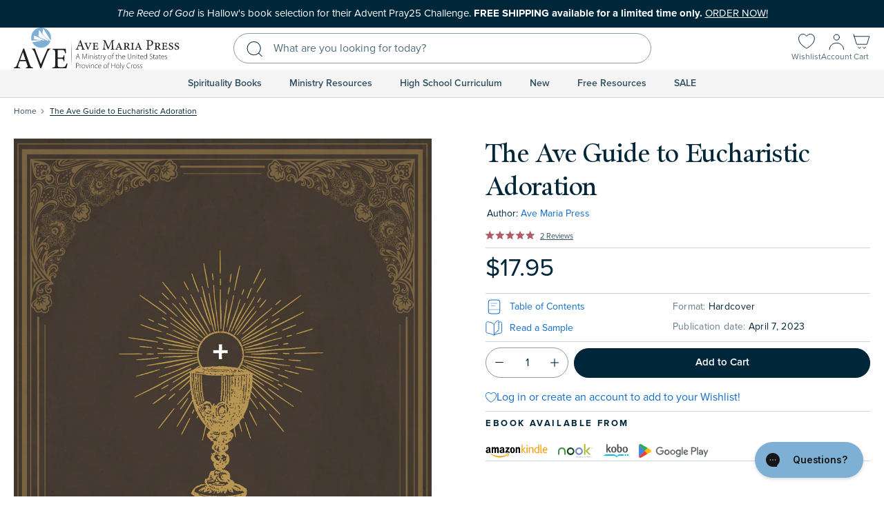

--- FILE ---
content_type: text/html; charset=utf-8
request_url: https://www.avemariapress.com/products/ave-guide-to-eucharistic-adoration
body_size: 72879
content:
<!doctype html>
<html class="no-js" lang="en">
  <head>
    <meta charset="utf-8">
    <meta http-equiv="X-UA-Compatible" content="IE=edge">
    <meta name="viewport" content="width=device-width,initial-scale=1">
    <meta name="theme-color" content="">
    <link rel="canonical" href="https://www.avemariapress.com/products/ave-guide-to-eucharistic-adoration">
    <meta name="google-site-verification" content="qjBrDx7zAbsjbH5vn5Jh928BL47iFE7xUZtITR6J6q8" />
    
    


    <script type="text/javascript">
        const LCPobserver = new PerformanceObserver((list) => {
            const entries = list.getEntries();
            const lastEntry = entries[entries.length - 1]; // Use the latest LCP candidate
            
        });
        LCPobserver.observe({ type: "largest-contentful-paint", buffered: true });
        
        
        
        
        
        window.observerSpeed = new MutationObserver((elements) => {
            elements.forEach(({ addedNodes: nodes }) => {
                nodes.forEach((e) => {
                    if(e.nodeType == 1 && e.tagName == 'SCRIPT'){
                        let sourceAttr = e.getAttribute('data-source-attribution');
                        if(e.src.includes("assets/storefront/load_feature") || e.src.includes("cdn.shopify.com/extensions")){
                            e.setAttribute("data-src", e.src);
                            e.removeAttribute("src");
                        }else if(e.src.includes("storefront/bars/preview_bar_injector") || e.innerText.includes("new Shopify.PreviewBarInjector")){
                            e.parentNode.removeChild(e);
                        }
                    };
                });
            });
        });
        observerSpeed.observe(document.head, { childList: !0, subtree: !0 });
    </script>    



<link rel="preconnect" href="https://cdn.shopify.com" crossorigin>
<link rel="preconnect" href="fluid-framework-2-0.myshopify.com/cdn/shop/" crossorigin>
<link rel="preconnect" href="https://monorail-edge.shopifysvc.com" crossorigin>
<link rel="stylesheet" type="text/css" media="all" href="https://use.typekit.net/njp0rko.css"><link href="//www.avemariapress.com/cdn/shop/t/175/assets/global.css?v=4896010655586692731760643996" as="style" rel="preload">
<link href="//www.avemariapress.com/cdn/shop/t/175/assets/utilities.css?v=30743107130501500011760644015" as="style" rel="preload">




    <link href="//www.avemariapress.com/cdn/shop/files/9781646802203.jpg?v=1739189641" rel="preload">

<link rel="shortcut icon" type="image/png" href="//www.avemariapress.com/cdn/shop/files/apple-touch-icon.png?crop=center&height=32&v=1735216527&width=32" sizes="32x32">
      <link rel="icon" type="image/png" href="//www.avemariapress.com/cdn/shop/files/apple-touch-icon.png?crop=center&height=32&v=1735216527&width=32" sizes="32x32">
      <link rel="icon" type="image/png" href="//www.avemariapress.com/cdn/shop/files/apple-touch-icon.png?crop=center&height=192&v=1735216527&width=192" sizes="192x192">
      <link rel="apple-touch-icon" href="//www.avemariapress.com/cdn/shop/files/apple-touch-icon.png?crop=center&height=180&v=1735216527&width=180" sizes="180x180">
      <link rel="apple-touch-icon-precomposed" href="//www.avemariapress.com/cdn/shop/files/apple-touch-icon.png?crop=center&height=180&v=1735216527&width=180" sizes="180x180"><title>The Ave Guide to Eucharistic Adoration</title>

    <!-- Google Tag Manager -->
    <script>(function(w,d,s,l,i){w[l]=w[l]||[];w[l].push({'gtm.start':
    new Date().getTime(),event:'gtm.js'});var f=d.getElementsByTagName(s)[0],
    j=d.createElement(s),dl=l!='dataLayer'?'&l='+l:'';j.async=true;j.src=
    'https://www.googletagmanager.com/gtm.js?id='+i+dl;f.parentNode.insertBefore(j,f);
    })(window,document,'script','dataLayer','GTM-PHVTFN');</script>
    <!-- End Google Tag Manager --><meta name="description" content="The Ave Guide to Eucharistic Adoration offers a rich array of prayers, devotions, meditations, and Church teachings to read during your quiet time with the Lord, whether you have fifteen minutes or an entire holy hour with the Lord. Stunning illustrations by Lauren Gulde of Santa Clara Design accompany each of the four parts of the book.">

<meta property="og:site_name" content="Ave Maria Press">
<meta property="og:url" content="https://www.avemariapress.com/products/ave-guide-to-eucharistic-adoration">
<meta property="og:title" content="The Ave Guide to Eucharistic Adoration">
<meta property="og:type" content="product">
<meta property="og:description" content="The Ave Guide to Eucharistic Adoration offers a rich array of prayers, devotions, meditations, and Church teachings to read during your quiet time with the Lord, whether you have fifteen minutes or an entire holy hour with the Lord. Stunning illustrations by Lauren Gulde of Santa Clara Design accompany each of the four parts of the book."><meta property="og:image" content="http://www.avemariapress.com/cdn/shop/files/9781646802203.jpg?v=1739189641">
  <meta property="og:image:secure_url" content="https://www.avemariapress.com/cdn/shop/files/9781646802203.jpg?v=1739189641">
  <meta property="og:image:width" content="900">
  <meta property="og:image:height" content="1260">
<meta property="og:price:amount" content="17.95">
  <meta property="og:price:currency" content="USD"><meta name="twitter:site" content="@avemariapress"><meta name="twitter:card" content="summary_large_image">
<meta name="twitter:title" content="The Ave Guide to Eucharistic Adoration">
<meta name="twitter:description" content="The Ave Guide to Eucharistic Adoration offers a rich array of prayers, devotions, meditations, and Church teachings to read during your quiet time with the Lord, whether you have fifteen minutes or an entire holy hour with the Lord. Stunning illustrations by Lauren Gulde of Santa Clara Design accompany each of the four parts of the book.">
<script>window.performance && window.performance.mark && window.performance.mark('shopify.content_for_header.start');</script><meta name="google-site-verification" content="SpxXjHwWMok_n9ejGK55QF3e4uSVpzzI_eAp5MurAVo">
<meta name="facebook-domain-verification" content="c11xw17ctn54vplgv0wfykskdn9rxr">
<meta id="shopify-digital-wallet" name="shopify-digital-wallet" content="/63980568629/digital_wallets/dialog">
<meta name="shopify-checkout-api-token" content="f4e5add86ea49a09ce5c075b16436813">
<meta id="in-context-paypal-metadata" data-shop-id="63980568629" data-venmo-supported="false" data-environment="production" data-locale="en_US" data-paypal-v4="true" data-currency="USD">
<link rel="alternate" type="application/json+oembed" href="https://www.avemariapress.com/products/ave-guide-to-eucharistic-adoration.oembed">
<script async="async" src="/checkouts/internal/preloads.js?locale=en-US"></script>
<link rel="preconnect" href="https://shop.app" crossorigin="anonymous">
<script async="async" src="https://shop.app/checkouts/internal/preloads.js?locale=en-US&shop_id=63980568629" crossorigin="anonymous"></script>
<script id="apple-pay-shop-capabilities" type="application/json">{"shopId":63980568629,"countryCode":"US","currencyCode":"USD","merchantCapabilities":["supports3DS"],"merchantId":"gid:\/\/shopify\/Shop\/63980568629","merchantName":"Ave Maria Press","requiredBillingContactFields":["postalAddress","email","phone"],"requiredShippingContactFields":["postalAddress","email","phone"],"shippingType":"shipping","supportedNetworks":["visa","masterCard","amex","discover","elo","jcb"],"total":{"type":"pending","label":"Ave Maria Press","amount":"1.00"},"shopifyPaymentsEnabled":true,"supportsSubscriptions":true}</script>
<script id="shopify-features" type="application/json">{"accessToken":"f4e5add86ea49a09ce5c075b16436813","betas":["rich-media-storefront-analytics"],"domain":"www.avemariapress.com","predictiveSearch":true,"shopId":63980568629,"locale":"en"}</script>
<script>var Shopify = Shopify || {};
Shopify.shop = "8dcd94-6d.myshopify.com";
Shopify.locale = "en";
Shopify.currency = {"active":"USD","rate":"1.0"};
Shopify.country = "US";
Shopify.theme = {"name":"Ave-Maria-Press\/main_Riley_101625","id":143000240181,"schema_name":"Fluid Framework","schema_version":"2.0.0","theme_store_id":null,"role":"main"};
Shopify.theme.handle = "null";
Shopify.theme.style = {"id":null,"handle":null};
Shopify.cdnHost = "www.avemariapress.com/cdn";
Shopify.routes = Shopify.routes || {};
Shopify.routes.root = "/";</script>
<script type="module">!function(o){(o.Shopify=o.Shopify||{}).modules=!0}(window);</script>
<script>!function(o){function n(){var o=[];function n(){o.push(Array.prototype.slice.apply(arguments))}return n.q=o,n}var t=o.Shopify=o.Shopify||{};t.loadFeatures=n(),t.autoloadFeatures=n()}(window);</script>
<script>
  window.ShopifyPay = window.ShopifyPay || {};
  window.ShopifyPay.apiHost = "shop.app\/pay";
  window.ShopifyPay.redirectState = null;
</script>
<script id="shop-js-analytics" type="application/json">{"pageType":"product"}</script>
<script defer="defer" async type="module" src="//www.avemariapress.com/cdn/shopifycloud/shop-js/modules/v2/client.init-shop-cart-sync_COMZFrEa.en.esm.js"></script>
<script defer="defer" async type="module" src="//www.avemariapress.com/cdn/shopifycloud/shop-js/modules/v2/chunk.common_CdXrxk3f.esm.js"></script>
<script type="module">
  await import("//www.avemariapress.com/cdn/shopifycloud/shop-js/modules/v2/client.init-shop-cart-sync_COMZFrEa.en.esm.js");
await import("//www.avemariapress.com/cdn/shopifycloud/shop-js/modules/v2/chunk.common_CdXrxk3f.esm.js");

  window.Shopify.SignInWithShop?.initShopCartSync?.({"fedCMEnabled":true,"windoidEnabled":true});

</script>
<script>
  window.Shopify = window.Shopify || {};
  if (!window.Shopify.featureAssets) window.Shopify.featureAssets = {};
  window.Shopify.featureAssets['shop-js'] = {"shop-cart-sync":["modules/v2/client.shop-cart-sync_CRSPkpKa.en.esm.js","modules/v2/chunk.common_CdXrxk3f.esm.js"],"init-fed-cm":["modules/v2/client.init-fed-cm_DO1JVZ96.en.esm.js","modules/v2/chunk.common_CdXrxk3f.esm.js"],"init-windoid":["modules/v2/client.init-windoid_hXardXh0.en.esm.js","modules/v2/chunk.common_CdXrxk3f.esm.js"],"init-shop-email-lookup-coordinator":["modules/v2/client.init-shop-email-lookup-coordinator_jpxQlUsx.en.esm.js","modules/v2/chunk.common_CdXrxk3f.esm.js"],"shop-toast-manager":["modules/v2/client.shop-toast-manager_C-K0q6-t.en.esm.js","modules/v2/chunk.common_CdXrxk3f.esm.js"],"shop-button":["modules/v2/client.shop-button_B6dBoDg5.en.esm.js","modules/v2/chunk.common_CdXrxk3f.esm.js"],"shop-login-button":["modules/v2/client.shop-login-button_BHRMsoBb.en.esm.js","modules/v2/chunk.common_CdXrxk3f.esm.js","modules/v2/chunk.modal_C89cmTvN.esm.js"],"shop-cash-offers":["modules/v2/client.shop-cash-offers_p6Pw3nax.en.esm.js","modules/v2/chunk.common_CdXrxk3f.esm.js","modules/v2/chunk.modal_C89cmTvN.esm.js"],"avatar":["modules/v2/client.avatar_BTnouDA3.en.esm.js"],"init-shop-cart-sync":["modules/v2/client.init-shop-cart-sync_COMZFrEa.en.esm.js","modules/v2/chunk.common_CdXrxk3f.esm.js"],"init-shop-for-new-customer-accounts":["modules/v2/client.init-shop-for-new-customer-accounts_BNQiNx4m.en.esm.js","modules/v2/client.shop-login-button_BHRMsoBb.en.esm.js","modules/v2/chunk.common_CdXrxk3f.esm.js","modules/v2/chunk.modal_C89cmTvN.esm.js"],"pay-button":["modules/v2/client.pay-button_CRuQ9trT.en.esm.js","modules/v2/chunk.common_CdXrxk3f.esm.js"],"init-customer-accounts-sign-up":["modules/v2/client.init-customer-accounts-sign-up_Q1yheB3t.en.esm.js","modules/v2/client.shop-login-button_BHRMsoBb.en.esm.js","modules/v2/chunk.common_CdXrxk3f.esm.js","modules/v2/chunk.modal_C89cmTvN.esm.js"],"checkout-modal":["modules/v2/client.checkout-modal_DtXVhFgQ.en.esm.js","modules/v2/chunk.common_CdXrxk3f.esm.js","modules/v2/chunk.modal_C89cmTvN.esm.js"],"init-customer-accounts":["modules/v2/client.init-customer-accounts_B5rMd0lj.en.esm.js","modules/v2/client.shop-login-button_BHRMsoBb.en.esm.js","modules/v2/chunk.common_CdXrxk3f.esm.js","modules/v2/chunk.modal_C89cmTvN.esm.js"],"lead-capture":["modules/v2/client.lead-capture_CmGCXBh3.en.esm.js","modules/v2/chunk.common_CdXrxk3f.esm.js","modules/v2/chunk.modal_C89cmTvN.esm.js"],"shop-follow-button":["modules/v2/client.shop-follow-button_CV5C02lv.en.esm.js","modules/v2/chunk.common_CdXrxk3f.esm.js","modules/v2/chunk.modal_C89cmTvN.esm.js"],"shop-login":["modules/v2/client.shop-login_Bz_Zm_XZ.en.esm.js","modules/v2/chunk.common_CdXrxk3f.esm.js","modules/v2/chunk.modal_C89cmTvN.esm.js"],"payment-terms":["modules/v2/client.payment-terms_D7XnU2ez.en.esm.js","modules/v2/chunk.common_CdXrxk3f.esm.js","modules/v2/chunk.modal_C89cmTvN.esm.js"]};
</script>
<script>(function() {
  var isLoaded = false;
  function asyncLoad() {
    if (isLoaded) return;
    isLoaded = true;
    var urls = ["\/\/cdn.shopify.com\/proxy\/343e1e8d897b68bfcdc8871ab8305609f6b0a164ca79a4851d32fba2f8e7002c\/api.goaffpro.com\/loader.js?shop=8dcd94-6d.myshopify.com\u0026sp-cache-control=cHVibGljLCBtYXgtYWdlPTkwMA","https:\/\/searchanise-ef84.kxcdn.com\/widgets\/shopify\/init.js?a=3g8m6o9Y1w\u0026shop=8dcd94-6d.myshopify.com"];
    for (var i = 0; i < urls.length; i++) {
      var s = document.createElement('script');
      s.type = 'text/javascript';
      s.async = true;
      s.src = urls[i];
      var x = document.getElementsByTagName('script')[0];
      x.parentNode.insertBefore(s, x);
    }
  };
  if(window.attachEvent) {
    window.attachEvent('onload', asyncLoad);
  } else {
    window.addEventListener('load', asyncLoad, false);
  }
})();</script>
<script id="__st">var __st={"a":63980568629,"offset":-18000,"reqid":"1af701fe-6f94-4ea1-af29-c98574bf43f5-1763320707","pageurl":"www.avemariapress.com\/products\/ave-guide-to-eucharistic-adoration","u":"f6f82f1fca10","p":"product","rtyp":"product","rid":7765823848501};</script>
<script>window.ShopifyPaypalV4VisibilityTracking = true;</script>
<script id="captcha-bootstrap">!function(){'use strict';const t='contact',e='account',n='new_comment',o=[[t,t],['blogs',n],['comments',n],[t,'customer']],c=[[e,'customer_login'],[e,'guest_login'],[e,'recover_customer_password'],[e,'create_customer']],r=t=>t.map((([t,e])=>`form[action*='/${t}']:not([data-nocaptcha='true']) input[name='form_type'][value='${e}']`)).join(','),a=t=>()=>t?[...document.querySelectorAll(t)].map((t=>t.form)):[];function s(){const t=[...o],e=r(t);return a(e)}const i='password',u='form_key',d=['recaptcha-v3-token','g-recaptcha-response','h-captcha-response',i],f=()=>{try{return window.sessionStorage}catch{return}},m='__shopify_v',_=t=>t.elements[u];function p(t,e,n=!1){try{const o=window.sessionStorage,c=JSON.parse(o.getItem(e)),{data:r}=function(t){const{data:e,action:n}=t;return t[m]||n?{data:e,action:n}:{data:t,action:n}}(c);for(const[e,n]of Object.entries(r))t.elements[e]&&(t.elements[e].value=n);n&&o.removeItem(e)}catch(o){console.error('form repopulation failed',{error:o})}}const l='form_type',E='cptcha';function T(t){t.dataset[E]=!0}const w=window,h=w.document,L='Shopify',v='ce_forms',y='captcha';let A=!1;((t,e)=>{const n=(g='f06e6c50-85a8-45c8-87d0-21a2b65856fe',I='https://cdn.shopify.com/shopifycloud/storefront-forms-hcaptcha/ce_storefront_forms_captcha_hcaptcha.v1.5.2.iife.js',D={infoText:'Protected by hCaptcha',privacyText:'Privacy',termsText:'Terms'},(t,e,n)=>{const o=w[L][v],c=o.bindForm;if(c)return c(t,g,e,D).then(n);var r;o.q.push([[t,g,e,D],n]),r=I,A||(h.body.append(Object.assign(h.createElement('script'),{id:'captcha-provider',async:!0,src:r})),A=!0)});var g,I,D;w[L]=w[L]||{},w[L][v]=w[L][v]||{},w[L][v].q=[],w[L][y]=w[L][y]||{},w[L][y].protect=function(t,e){n(t,void 0,e),T(t)},Object.freeze(w[L][y]),function(t,e,n,w,h,L){const[v,y,A,g]=function(t,e,n){const i=e?o:[],u=t?c:[],d=[...i,...u],f=r(d),m=r(i),_=r(d.filter((([t,e])=>n.includes(e))));return[a(f),a(m),a(_),s()]}(w,h,L),I=t=>{const e=t.target;return e instanceof HTMLFormElement?e:e&&e.form},D=t=>v().includes(t);t.addEventListener('submit',(t=>{const e=I(t);if(!e)return;const n=D(e)&&!e.dataset.hcaptchaBound&&!e.dataset.recaptchaBound,o=_(e),c=g().includes(e)&&(!o||!o.value);(n||c)&&t.preventDefault(),c&&!n&&(function(t){try{if(!f())return;!function(t){const e=f();if(!e)return;const n=_(t);if(!n)return;const o=n.value;o&&e.removeItem(o)}(t);const e=Array.from(Array(32),(()=>Math.random().toString(36)[2])).join('');!function(t,e){_(t)||t.append(Object.assign(document.createElement('input'),{type:'hidden',name:u})),t.elements[u].value=e}(t,e),function(t,e){const n=f();if(!n)return;const o=[...t.querySelectorAll(`input[type='${i}']`)].map((({name:t})=>t)),c=[...d,...o],r={};for(const[a,s]of new FormData(t).entries())c.includes(a)||(r[a]=s);n.setItem(e,JSON.stringify({[m]:1,action:t.action,data:r}))}(t,e)}catch(e){console.error('failed to persist form',e)}}(e),e.submit())}));const S=(t,e)=>{t&&!t.dataset[E]&&(n(t,e.some((e=>e===t))),T(t))};for(const o of['focusin','change'])t.addEventListener(o,(t=>{const e=I(t);D(e)&&S(e,y())}));const B=e.get('form_key'),M=e.get(l),P=B&&M;t.addEventListener('DOMContentLoaded',(()=>{const t=y();if(P)for(const e of t)e.elements[l].value===M&&p(e,B);[...new Set([...A(),...v().filter((t=>'true'===t.dataset.shopifyCaptcha))])].forEach((e=>S(e,t)))}))}(h,new URLSearchParams(w.location.search),n,t,e,['guest_login'])})(!1,!0)}();</script>
<script integrity="sha256-52AcMU7V7pcBOXWImdc/TAGTFKeNjmkeM1Pvks/DTgc=" data-source-attribution="shopify.loadfeatures" defer="defer" src="//www.avemariapress.com/cdn/shopifycloud/storefront/assets/storefront/load_feature-81c60534.js" crossorigin="anonymous"></script>
<script crossorigin="anonymous" defer="defer" src="//www.avemariapress.com/cdn/shopifycloud/storefront/assets/shopify_pay/storefront-65b4c6d7.js?v=20250812"></script>
<script data-source-attribution="shopify.dynamic_checkout.dynamic.init">var Shopify=Shopify||{};Shopify.PaymentButton=Shopify.PaymentButton||{isStorefrontPortableWallets:!0,init:function(){window.Shopify.PaymentButton.init=function(){};var t=document.createElement("script");t.src="https://www.avemariapress.com/cdn/shopifycloud/portable-wallets/latest/portable-wallets.en.js",t.type="module",document.head.appendChild(t)}};
</script>
<script data-source-attribution="shopify.dynamic_checkout.buyer_consent">
  function portableWalletsHideBuyerConsent(e){var t=document.getElementById("shopify-buyer-consent"),n=document.getElementById("shopify-subscription-policy-button");t&&n&&(t.classList.add("hidden"),t.setAttribute("aria-hidden","true"),n.removeEventListener("click",e))}function portableWalletsShowBuyerConsent(e){var t=document.getElementById("shopify-buyer-consent"),n=document.getElementById("shopify-subscription-policy-button");t&&n&&(t.classList.remove("hidden"),t.removeAttribute("aria-hidden"),n.addEventListener("click",e))}window.Shopify?.PaymentButton&&(window.Shopify.PaymentButton.hideBuyerConsent=portableWalletsHideBuyerConsent,window.Shopify.PaymentButton.showBuyerConsent=portableWalletsShowBuyerConsent);
</script>
<script data-source-attribution="shopify.dynamic_checkout.cart.bootstrap">document.addEventListener("DOMContentLoaded",(function(){function t(){return document.querySelector("shopify-accelerated-checkout-cart, shopify-accelerated-checkout")}if(t())Shopify.PaymentButton.init();else{new MutationObserver((function(e,n){t()&&(Shopify.PaymentButton.init(),n.disconnect())})).observe(document.body,{childList:!0,subtree:!0})}}));
</script>
<link id="shopify-accelerated-checkout-styles" rel="stylesheet" media="screen" href="https://www.avemariapress.com/cdn/shopifycloud/portable-wallets/latest/accelerated-checkout-backwards-compat.css" crossorigin="anonymous">
<style id="shopify-accelerated-checkout-cart">
        #shopify-buyer-consent {
  margin-top: 1em;
  display: inline-block;
  width: 100%;
}

#shopify-buyer-consent.hidden {
  display: none;
}

#shopify-subscription-policy-button {
  background: none;
  border: none;
  padding: 0;
  text-decoration: underline;
  font-size: inherit;
  cursor: pointer;
}

#shopify-subscription-policy-button::before {
  box-shadow: none;
}

      </style>

<script>window.performance && window.performance.mark && window.performance.mark('shopify.content_for_header.end');</script>
<style data-shopify>
@font-face {
  font-family: 'icon-fluid';
  src:  url('//www.avemariapress.com/cdn/shop/t/175/assets/icon-fluid.eot?v=87862998832513078531760643997?eiz63s');
  src:  url('//www.avemariapress.com/cdn/shop/t/175/assets/icon-fluid.eot?v=87862998832513078531760643997?eiz63s#iefix') format('embedded-opentype'),
    url('//www.avemariapress.com/cdn/shop/t/175/assets/icon-fluid.ttf?v=3569684333483044021760643998?eiz63s') format('truetype'),
    url('//www.avemariapress.com/cdn/shop/t/175/assets/icon-fluid.woff?v=108473541598170531561760643998?eiz63s') format('woff'),
    url('//www.avemariapress.com/cdn/shop/t/175/assets/icon-fluid.svg?v=160631668145045820911760643998?eiz63s#icon-fluid') format('svg');
  font-weight: normal;
  font-style: normal;
  font-display: block;
}

:root {
    --bs-navdrawer: 130px;
    --bs-topbar-height: 38px;
    --bs-body-font-family: "proxima-nova",sans-serif;
    --bs-font-family-heading: "sherborne-variable",sans-serif;
    --bs-font-family-secondary: "shelby",sans-serif;

    --bs-body-font-size: 16px;
    --bs-body-font-style: normal;
    --bs-body-font-weight: 400;
    --bs-body-line-height: 1.5;
    --bs-body-letter-spacing: 0;

    --bs-body-bg: #ffffff;
    --bs-body-color: #00263a;
    --bs-heading-color: #00263a;
    --bs-link-color: #116ccc;
    --bs-link-hover-color: #116ccc;
    --bs-border-color: #8a9ba4;

    --bs-heading-style: normal;
    --bs-headings-font-weight: 600;
    --bs-line-height-heading: 1.2;

    --bs-font-size-xs:12px;
    --bs-font-size-sm:13px;
    --bs-font-size-md:14px;
    --bs-font-size-lg:15px;
    --bs-font-size-xl:17px;

    --bs-h1-font-size:50px;
    --bs-h2-font-size:40px;
    --bs-h3-font-size:34px;
    --bs-h4-font-size:24px;
    --bs-h5-font-size:18px;
    --bs-h6-font-size:13px;
    --bs-display-font-size:80px;

    --bs-h1-font-size-md:40px;
    --bs-h2-font-size-md:34px;
    --bs-h3-font-size-md:28px;
    --bs-h4-font-size-md:20px;
    --bs-h5-font-size-md:18px;
    --bs-h6-font-size-md:13px;
    --bs-display-font-size-md:60px;

    --bs-h1-font-size-sm:38px;
    --bs-h2-font-size-sm:32px;
    --bs-h3-font-size-sm:26px;
    --bs-h4-font-size-sm:18px;
    --bs-h5-font-size-sm:16px;
    --bs-h6-font-size-sm:12px;
    --bs-display-font-size-sm:50px;

    --bs-container-width: 1420px;
    --bs-container-padding: 20px;


    /*=============================================
    =               Colors Root Var               =
    =============================================*/


    --bs-color-primary: #7eafd4;
    --bs-color-secondary: #00263a;
    --bs-color-rose: #B25A66;
            
    --bs-color-primary-100: #F2F7FB;
    --bs-color-primary-200: #E5EFF6;
    --bs-color-primary-300: #D7E6F2;
    --bs-color-primary-400: #CBDFEE;
    --bs-color-primary-500: #C4DAEB;
    --bs-color-primary-600: #B2CFE5;
    --bs-color-primary-700: #A9C9E2;
    --bs-color-primary-800: #98BFDD;
    --bs-color-primary-900: #8BB7D8;


    --bs-color-secondary-100: #E6E9EB;
    --bs-color-secondary-200: #CCD4D8;
    --bs-color-secondary-300: #B0BCC2;
    --bs-color-secondary-400: #99A8B0;
    --bs-color-secondary-500: #8A9BA4;        
    --bs-color-secondary-600: #667D89;
    --bs-color-secondary-700: #546E7B;
    --bs-color-secondary-800: #335161;
    --bs-color-secondary-900: #1A3C4E;

    --bs-color-rose-100: #F7F0F0;
    --bs-color-rose-200: #EEE0E2;
    --bs-color-rose-300: #E5CFD2;
    --bs-color-rose-400: #DEC1C5;
    --bs-color-rose-500: #D9B8BC;        
    --bs-color-rose-600: #CDA2A7;
    --bs-color-rose-700: #C7979D;
    --bs-color-rose-800: #BD838A;
    --bs-color-rose-900: #B4747C;

    --bs-color-white: #ffffff;
    --bs-color-black: #1E1E1E;

    --bs-color-success: #198754;
    --bs-color-warning: #d5a439;
    --bs-color-danger: #b25a66;
    --bs-color-info: #17a2b8;


    --bs-shadow: 0 0.5rem 1rem rgba(0, 0, 0, 0.15);
    --bs-shadow-sm: 0 0.125rem 0.25rem rgba(0, 0, 0, 0.075);
    --bs-shadow-lg: 0 1rem 3rem rgba(0, 0, 0, 0.175);


    /*=============================================
    =               Button Root Var               =
    =============================================*/


    --bs-btn-padding-x: 40px;
    --bs-btn-padding-y: 11.7px;
    --bs-btn-font-family: "proxima-nova",sans-serif;
    --bs-btn-font-size: 15px;
    --bs-btn-font-weight: 600;
    --bs-btn-line-height: 1.25;
    --bs-btn-letter-spacing: 0;
    --bs-btn-text-transform: normal;
    --bs-btn-color: transparent;
    --bs-btn-bg: transparent;
    --bs-btn-border-width: 1px;
    --bs-btn-border-color: transparent;
    --bs-btn-border-radius: 30px;
    --bs-btn-hover-border-color: transparent;

    --bs-x-padding-btn-sm: 30px;
    --bs-y-padding-btn-sm: 9px;
    --bs-font-size-btn-sm: 15px;

    --bs-x-padding-btn-lg: 46px;
    --bs-y-padding-btn-lg: 14px;
    --bs-font-size-btn-lg: 15px;

    --bs-primary-btn-color: #00263a;
    --bs-primary-btn-bg: #7eafd4;
    --bs-primary-btn-border-color: #7eafd4;

    --bs-primary-btn-hover-color: #ffffff;
    --bs-primary-btn-hover-bg: #00263a;
    --bs-primary-btn-hover-border-color: #00263a;


    --bs-secondary-btn-color: #ffffff;
    --bs-secondary-btn-bg: #00263a;
    --bs-secondary-btn-border-color: #00263a;
    --bs-secondary-btn-hover-color: #00263a;
    --bs-secondary-btn-hover-bg: #98bfdd;
    --bs-secondary-btn-hover-border-color: #98bfdd;

    --bs-dark-btn-color: #ffffff;
    --bs-dark-btn-bg: #5b5b5b;
    --bs-dark-btn-border-color: #5b5b5b;
    --bs-dark-btn-hover-color: #ffffff;
    --bs-dark-btn-hover-bg: #00263A;
    --bs-dark-btn-hover-border-color: #00263A;

    --bs-light-btn-color: #00263a;
    --bs-light-btn-bg: #ffffff;
    --bs-light-btn-border-color: #ffffff;
    --bs-light-btn-hover-color: #00263a;
    --bs-light-btn-hover-bg: #98bfdd;
    --bs-light-btn-hover-border-color: #98bfdd;

    --bs-badge-padding-x: 10px;
    --bs-badge-padding-y: 5px;
    --bs-badge-font-size: 12px;
    --bs-badge-font-weight: 700;
    --bs-badge-line-height: 1.2;
    --bs-badge-letter-spacing: 0.02em;
    --bs-badge-border-radius: 15px;

    --bs-new-badge-text-color: #00263a;
    --bs-new-badge-bg-color: #cbdfee;

    --bs-preorder-badge-text-color: #00263A;
    --bs-preorder-badge-bg-color: #98BFDD;

    --bs-trending-badge-text-color: #00263A;
    --bs-trending-badge-bg-color: #EEE0E2;

    --bs-sale-badge-text-color: #ffffff;
    --bs-sale-badge-bg-color: #b25a66;

    --bs-sold-badge-text-color: #00263a;
    --bs-sold-badge-bg-color: #b0bcc2;

    --bs-best-seller-badge-text-color: #ffffff;
    --bs-best-seller-badge-bg-color: #00263a;


    /*=============================================
    =               Form Root Var                 =
    =============================================*/

    --bs-font-family-input: "proxima-nova",sans-serif;
    --bs-font-weight-input: 400;
    --bs-font-size-input: 16px;
    --bs-line-height-input: 1.22;
    --bs-x-padding-input: 20px;
    --bs-y-padding-input: 11.5px;
    --bs-input-text-color: #00263a;
    
    --bs-input-border-color: #8a9ba4;
    --bs-input-border-width: 1px;
    --bs-border-radius-input: 22px;

    --bs-input-ph-text-color: #546e7b;
    
    --bs-input-bg-color: #ffffff; 
    --bs-input-focus-bg-color: #ffffff;
    --bs-input-focus-border-color: #00263a;

    --bs-input-floating-label-size:11px;

    --bs-floating-label-font-size: 16px;
    --bs-float-label-font-size: 10px;
    --bs-floating-input-padding-top: 17px;
    --bs-floating-input-padding-bottom: 6px;

    --bs-floating-label-top-position: -5px;

    --bs-input-checked-bg: #7eafd4;

    --bs-section-spacing-sm: 20px;
    --bs-section-spacing-md: 60px;
    --bs-section-spacing-lg: 80px;

}

@media only screen and (min-width: 992px) {
  :root {
    --bs-section-spacing-sm: 30px;
    --bs-section-spacing-md: 80px;
    --bs-section-spacing-lg: 100px;
  }
}

*,
*::before,
*::after {
    /* outline: none; */
    -webkit-box-sizing: border-box;
            box-sizing: border-box;
}

@media (prefers-reduced-motion: no-preference) {
    :root {
        scroll-behavior: smooth;
    }
}

body {
    margin: 0;
    font-family: var(--bs-body-font-family);
    font-size: 15px;
    font-weight: var(--bs-body-font-weight);
    font-style: var(--bs-body-font-style);
    line-height: var(--bs-body-line-height);
    letter-spacing:var(--bs-body-letter-spacing);
    color: var(--bs-body-color);
    background-color: var(--bs-body-bg);
    -webkit-text-size-adjust: 100%;
    -webkit-font-smoothing: antialiased;
    -moz-osx-font-smoothing: grayscale;
}
@media (min-width:992px){
  body {
    font-size: var(--bs-body-font-size);
  }
}

[class^="icon-"], [class*=" icon-"] {
  font-family: 'icon-fluid' !important;
  speak: never;
  font-style: normal;
  font-weight: normal;
  font-variant: normal;
  text-transform: none;
  line-height: 1;

  /* Better Font Rendering =========== */
  -webkit-font-smoothing: antialiased;
  -moz-osx-font-smoothing: grayscale;
}
.icon-search:before {
  content: "\e918";
}
.icon-wishlist-active:before {
  content: "\e917";
}
.icon-whishlist-alt:before {
  content: "\e913";
}
.icon-plus-alt:before {
  content: "\e914";
}
.icon-minus-alt:before {
  content: "\e915";
}
.icon-play-alt:before {
  content: "\e916";
}
.icon-arrow-bottom:before {
  content: "\e900";
}
.icon-arrow-left:before {
  content: "\e901";
}
.icon-arrow-lg-left:before {
  content: "\e902";
}
.icon-arrow-lg-right:before {
  content: "\e903";
}
.icon-arrow-right:before {
  content: "\e904";
}
.icon-arrow-top:before {
  content: "\e905";
}
.icon-close:before {
  content: "\e906";
}
.icon-facebook:before {
  content: "\e907";
}
.icon-instagram:before {
  content: "\e908";
}
.icon-link:before {
  content: "\e909";
}
.icon-linkedin:before {
  content: "\e90a";
}
.icon-mail:before {
  content: "\e90b";
}
.icon-minus:before {
  content: "\e90c";
}
.icon-pinterest:before {
  content: "\e90d";
}
.icon-plus:before {
  content: "\e90e";
}
.icon-tiktok:before {
  content: "\e90f";
}
.icon-twitter:before {
  content: "\e910";
}
.icon-vimeo:before {
  content: "\e911";
}
.icon-youtube:before {
  content: "\e912";
}

    .icon-size-8{ font-size: 8px; }
    .icon-size-9{ font-size: 9px; }
    .icon-size-10{ font-size: 10px; }
    .icon-size-12{ font-size: 12px; }
    .icon-size-14{ font-size: 14px; }
    .icon-size-16{ font-size: 16px; }
    .icon-size-18{ font-size: 18px; }
    .icon-size-20{ font-size: 20px; }
    .icon-size-22{ font-size: 22px; }
    .icon-size-24{ font-size: 24px; }
    .icon-size-26{ font-size: 26px; }
    .icon-size-28{ font-size: 28px; }
    .icon-size-30{ font-size: 30px; }

  .play--button{
      background-color: rgba(255,255,255,0.65);
      width: 70px;
      height: 70px;
      border:0;
      line-height: 1;
      border-radius: 50%;
  }

</style>
<link href="//www.avemariapress.com/cdn/shop/t/175/assets/global.css?v=4896010655586692731760643996" rel="stylesheet" type="text/css" media="all" />
<link href="//www.avemariapress.com/cdn/shop/t/175/assets/utilities.css?v=30743107130501500011760644015" rel="stylesheet" type="text/css" media="all" />
<link href="//www.avemariapress.com/cdn/shop/t/175/assets/grid-spacing.css?v=159541909153550633461760643996" rel="stylesheet" type="text/css" media="all" />
<link href="//www.avemariapress.com/cdn/shop/t/175/assets/button-color.css?v=18788251263138063241760643985" rel="stylesheet" type="text/css" media="all" />
<link href="//www.avemariapress.com/cdn/shop/t/175/assets/global-header.css?v=36183915816978216651760643994" rel="stylesheet" type="text/css" media="all" />
<link href="//www.avemariapress.com/cdn/shop/t/175/assets/swiper-bundle.css?v=147727006819742830761760644008" rel="stylesheet" type="text/css" media="all" />
<link href="//www.avemariapress.com/cdn/shop/t/175/assets/form.css?v=23907874115504228481760643993" rel="stylesheet" type="text/css" media="all" />


<link href="//www.avemariapress.com/cdn/shop/t/175/assets/component-swatch.css?v=4928056899315595831760643992" rel="stylesheet" type="text/css" media="all" />
    <link href="//www.avemariapress.com/cdn/shop/t/175/assets/template-product.css?v=103235608318763230481760644013" rel="stylesheet" type="text/css" media="all" />
<link href="//www.avemariapress.com/cdn/shop/t/175/assets/component-card.css?v=24878337562319981781760643986" rel="stylesheet" type="text/css" media="all" /><script>document.documentElement.className = document.documentElement.className.replace('no-js', 'js');</script>
    <!-- Hotjar Start  -->
    <script>
    (function (c, s, q, u, a, r, e) {
        c.hj=c.hj||function(){(c.hj.q=c.hj.q||[]).push(arguments)};
        c._hjSettings = { hjid: a };
        r = s.getElementsByTagName('head')[0];
        e = s.createElement('script');
        e.async = true;
        e.src = q + c._hjSettings.hjid + u;
        r.appendChild(e);
    })(window, document, 'https://static.hj.contentsquare.net/c/csq-', '.js', 5332627);
</script>
    <!-- Hotjar Finish -->

        <!-- Hulk Load Fix -->
    <script src="//www.avemariapress.com/cdn/shop/t/175/assets/hulk-form-load-fix.js?v=37981364314546437581760643997" type="text/javascript"></script>

  <!-- BEGIN app block: shopify://apps/klaviyo-email-marketing-sms/blocks/klaviyo-onsite-embed/2632fe16-c075-4321-a88b-50b567f42507 -->












  <script async src="https://static.klaviyo.com/onsite/js/YtWhQm/klaviyo.js?company_id=YtWhQm"></script>
  <script>!function(){if(!window.klaviyo){window._klOnsite=window._klOnsite||[];try{window.klaviyo=new Proxy({},{get:function(n,i){return"push"===i?function(){var n;(n=window._klOnsite).push.apply(n,arguments)}:function(){for(var n=arguments.length,o=new Array(n),w=0;w<n;w++)o[w]=arguments[w];var t="function"==typeof o[o.length-1]?o.pop():void 0,e=new Promise((function(n){window._klOnsite.push([i].concat(o,[function(i){t&&t(i),n(i)}]))}));return e}}})}catch(n){window.klaviyo=window.klaviyo||[],window.klaviyo.push=function(){var n;(n=window._klOnsite).push.apply(n,arguments)}}}}();</script>

  
    <script id="viewed_product">
      if (item == null) {
        var _learnq = _learnq || [];

        var MetafieldReviews = null
        var MetafieldYotpoRating = null
        var MetafieldYotpoCount = null
        var MetafieldLooxRating = null
        var MetafieldLooxCount = null
        var okendoProduct = null
        var okendoProductReviewCount = null
        var okendoProductReviewAverageValue = null
        try {
          // The following fields are used for Customer Hub recently viewed in order to add reviews.
          // This information is not part of __kla_viewed. Instead, it is part of __kla_viewed_reviewed_items
          MetafieldReviews = {"rating":{"scale_min":"1.0","scale_max":"5.0","value":"5.0"},"rating_count":2};
          MetafieldYotpoRating = null
          MetafieldYotpoCount = null
          MetafieldLooxRating = null
          MetafieldLooxCount = null

          okendoProduct = {"reviewCount":2,"reviewAverageValue":"5.0"}
          // If the okendo metafield is not legacy, it will error, which then requires the new json formatted data
          if (okendoProduct && 'error' in okendoProduct) {
            okendoProduct = null
          }
          okendoProductReviewCount = okendoProduct ? okendoProduct.reviewCount : null
          okendoProductReviewAverageValue = okendoProduct ? okendoProduct.reviewAverageValue : null
        } catch (error) {
          console.error('Error in Klaviyo onsite reviews tracking:', error);
        }

        var item = {
          Name: "The Ave Guide to Eucharistic Adoration",
          ProductID: 7765823848501,
          Categories: ["All Products","Catholic Prayer Books and Devotionals","Father's Day","Meditation and Prayer Books","Spirituality","Spirituality Books","The Eucharist"],
          ImageURL: "https://www.avemariapress.com/cdn/shop/files/9781646802203_grande.jpg?v=1739189641",
          URL: "https://www.avemariapress.com/products/ave-guide-to-eucharistic-adoration",
          Brand: "Ave Maria Press",
          Price: "$17.95",
          Value: "17.95",
          CompareAtPrice: "$0.00"
        };
        _learnq.push(['track', 'Viewed Product', item]);
        _learnq.push(['trackViewedItem', {
          Title: item.Name,
          ItemId: item.ProductID,
          Categories: item.Categories,
          ImageUrl: item.ImageURL,
          Url: item.URL,
          Metadata: {
            Brand: item.Brand,
            Price: item.Price,
            Value: item.Value,
            CompareAtPrice: item.CompareAtPrice
          },
          metafields:{
            reviews: MetafieldReviews,
            yotpo:{
              rating: MetafieldYotpoRating,
              count: MetafieldYotpoCount,
            },
            loox:{
              rating: MetafieldLooxRating,
              count: MetafieldLooxCount,
            },
            okendo: {
              rating: okendoProductReviewAverageValue,
              count: okendoProductReviewCount,
            }
          }
        }]);
      }
    </script>
  




  <script>
    window.klaviyoReviewsProductDesignMode = false
  </script>







<!-- END app block --><!-- BEGIN app block: shopify://apps/hulk-form-builder/blocks/app-embed/b6b8dd14-356b-4725-a4ed-77232212b3c3 --><!-- BEGIN app snippet: hulkapps-formbuilder-theme-ext --><script type="text/javascript">
  
  if (typeof window.formbuilder_customer != "object") {
        window.formbuilder_customer = {}
  }

  window.hulkFormBuilder = {
    form_data: {"form_8eNi9LKQEzXEVyxaUkNr9A":{"uuid":"8eNi9LKQEzXEVyxaUkNr9A","form_name":"Permission for Copies","form_data":{"div_back_gradient_1":"#fff","div_back_gradient_2":"#fff","back_color":"#fff","form_title":"","form_submit":"Submit Request","after_submit":"hideAndmessage","after_submit_msg":"\u003cp style=\"text-align: center;\"\u003eYour form has been successfully submitted.\u003c\/p\u003e\n","captcha_enable":"yes","label_style":"FloatingLabels","input_border_radius":"22","back_type":"transparent","input_back_color":"#fff","input_back_color_hover":"#fff","back_shadow":"none","label_font_clr":"#00263a","input_font_clr":"#00263a","button_align":"leftBtn","button_clr":"#fff","button_back_clr":"#00263a","button_border_radius":"30","form_width":"100%","form_border_size":0,"form_border_clr":"#c7c7c7","form_border_radius":0,"label_font_size":"16","input_font_size":"16","button_font_size":"15","form_padding":"20","input_border_color":"#8a9ba4","input_border_color_hover":"#00263a","btn_border_clr":"#333333","btn_border_size":0,"form_name":"Permission for Copies","":"","form_emails":"rights@mail.avemariapress.com","admin_email_subject":"New form submission received.","admin_email_message":"Hi [first-name of store owner],\u003cbr\u003eSomeone just submitted a response to your form.\u003cbr\u003ePlease find the details below:","form_access_message":"\u003cp\u003ePlease login to access the form\u003cbr\u003eDo not have an account? Create account\u003c\/p\u003e","advance_css":"@import url(\"https:\/\/p.typekit.net\/p.css?s=1\u0026k=njp0rko\u0026ht=tk\u0026f=139.169.173.175.176.28122.51990.51991\u0026a=92936137\u0026app=typekit\u0026e=css\");\n\n@font-face {\nfont-family:\"proxima-nova\";\nsrc:url(\"https:\/\/use.typekit.net\/af\/2555e1\/00000000000000007735e603\/30\/l?primer=7cdcb44be4a7db8877ffa5c0007b8dd865b3bbc383831fe2ea177f62257a9191\u0026fvd=n7\u0026v=3\") format(\"woff2\"),url(\"https:\/\/use.typekit.net\/af\/2555e1\/00000000000000007735e603\/30\/d?primer=7cdcb44be4a7db8877ffa5c0007b8dd865b3bbc383831fe2ea177f62257a9191\u0026fvd=n7\u0026v=3\") format(\"woff\"),url(\"https:\/\/use.typekit.net\/af\/2555e1\/00000000000000007735e603\/30\/a?primer=7cdcb44be4a7db8877ffa5c0007b8dd865b3bbc383831fe2ea177f62257a9191\u0026fvd=n7\u0026v=3\") format(\"opentype\");\nfont-display:auto;font-style:normal;font-weight:700;font-stretch:normal;\n}\n\n@font-face {\nfont-family:\"proxima-nova\";\nsrc:url(\"https:\/\/use.typekit.net\/af\/8738d8\/00000000000000007735e611\/30\/l?primer=7cdcb44be4a7db8877ffa5c0007b8dd865b3bbc383831fe2ea177f62257a9191\u0026fvd=n8\u0026v=3\") format(\"woff2\"),url(\"https:\/\/use.typekit.net\/af\/8738d8\/00000000000000007735e611\/30\/d?primer=7cdcb44be4a7db8877ffa5c0007b8dd865b3bbc383831fe2ea177f62257a9191\u0026fvd=n8\u0026v=3\") format(\"woff\"),url(\"https:\/\/use.typekit.net\/af\/8738d8\/00000000000000007735e611\/30\/a?primer=7cdcb44be4a7db8877ffa5c0007b8dd865b3bbc383831fe2ea177f62257a9191\u0026fvd=n8\u0026v=3\") format(\"opentype\");\nfont-display:auto;font-style:normal;font-weight:800;font-stretch:normal;\n}\n\n@font-face {\nfont-family:\"proxima-nova\";\nsrc:url(\"https:\/\/use.typekit.net\/af\/78aca8\/00000000000000007735e60d\/30\/l?primer=7cdcb44be4a7db8877ffa5c0007b8dd865b3bbc383831fe2ea177f62257a9191\u0026fvd=n6\u0026v=3\") format(\"woff2\"),url(\"https:\/\/use.typekit.net\/af\/78aca8\/00000000000000007735e60d\/30\/d?primer=7cdcb44be4a7db8877ffa5c0007b8dd865b3bbc383831fe2ea177f62257a9191\u0026fvd=n6\u0026v=3\") format(\"woff\"),url(\"https:\/\/use.typekit.net\/af\/78aca8\/00000000000000007735e60d\/30\/a?primer=7cdcb44be4a7db8877ffa5c0007b8dd865b3bbc383831fe2ea177f62257a9191\u0026fvd=n6\u0026v=3\") format(\"opentype\");\nfont-display:auto;font-style:normal;font-weight:600;font-stretch:normal;\n}\n\n@font-face {\nfont-family:\"proxima-nova\";\nsrc:url(\"https:\/\/use.typekit.net\/af\/efe4a5\/00000000000000007735e609\/30\/l?primer=7cdcb44be4a7db8877ffa5c0007b8dd865b3bbc383831fe2ea177f62257a9191\u0026fvd=n4\u0026v=3\") format(\"woff2\"),url(\"https:\/\/use.typekit.net\/af\/efe4a5\/00000000000000007735e609\/30\/d?primer=7cdcb44be4a7db8877ffa5c0007b8dd865b3bbc383831fe2ea177f62257a9191\u0026fvd=n4\u0026v=3\") format(\"woff\"),url(\"https:\/\/use.typekit.net\/af\/efe4a5\/00000000000000007735e609\/30\/a?primer=7cdcb44be4a7db8877ffa5c0007b8dd865b3bbc383831fe2ea177f62257a9191\u0026fvd=n4\u0026v=3\") format(\"opentype\");\nfont-display:auto;font-style:normal;font-weight:400;font-stretch:normal;\n}\n\n@font-face {\nfont-family:\"proxima-nova\";\nsrc:url(\"https:\/\/use.typekit.net\/af\/3322cc\/00000000000000007735e616\/30\/l?primer=7cdcb44be4a7db8877ffa5c0007b8dd865b3bbc383831fe2ea177f62257a9191\u0026fvd=i4\u0026v=3\") format(\"woff2\"),url(\"https:\/\/use.typekit.net\/af\/3322cc\/00000000000000007735e616\/30\/d?primer=7cdcb44be4a7db8877ffa5c0007b8dd865b3bbc383831fe2ea177f62257a9191\u0026fvd=i4\u0026v=3\") format(\"woff\"),url(\"https:\/\/use.typekit.net\/af\/3322cc\/00000000000000007735e616\/30\/a?primer=7cdcb44be4a7db8877ffa5c0007b8dd865b3bbc383831fe2ea177f62257a9191\u0026fvd=i4\u0026v=3\") format(\"opentype\");\nfont-display:auto;font-style:italic;font-weight:400;font-stretch:normal;\n}\n\n@font-face {\nfont-family:\"shelby\";\nsrc:url(\"https:\/\/use.typekit.net\/af\/de68cc\/00000000000000007735b41f\/30\/l?primer=7cdcb44be4a7db8877ffa5c0007b8dd865b3bbc383831fe2ea177f62257a9191\u0026fvd=n4\u0026v=3\") format(\"woff2\"),url(\"https:\/\/use.typekit.net\/af\/de68cc\/00000000000000007735b41f\/30\/d?primer=7cdcb44be4a7db8877ffa5c0007b8dd865b3bbc383831fe2ea177f62257a9191\u0026fvd=n4\u0026v=3\") format(\"woff\"),url(\"https:\/\/use.typekit.net\/af\/de68cc\/00000000000000007735b41f\/30\/a?primer=7cdcb44be4a7db8877ffa5c0007b8dd865b3bbc383831fe2ea177f62257a9191\u0026fvd=n4\u0026v=3\") format(\"opentype\");\nfont-display:auto;font-style:normal;font-weight:400;font-stretch:normal;\n}\n\n@font-face {\nfont-family:\"sherborne-variable\";\nsrc:url(\"https:\/\/use.typekit.net\/af\/81a5dd\/0000000000000000774bdc13\/30\/l?primer=7cdcb44be4a7db8877ffa5c0007b8dd865b3bbc383831fe2ea177f62257a9191\u0026fvd=i4\u0026v=3\") format(\"woff2\"),url(\"https:\/\/use.typekit.net\/af\/81a5dd\/0000000000000000774bdc13\/30\/d?primer=7cdcb44be4a7db8877ffa5c0007b8dd865b3bbc383831fe2ea177f62257a9191\u0026fvd=i4\u0026v=3\") format(\"woff\"),url(\"https:\/\/use.typekit.net\/af\/81a5dd\/0000000000000000774bdc13\/30\/a?primer=7cdcb44be4a7db8877ffa5c0007b8dd865b3bbc383831fe2ea177f62257a9191\u0026fvd=i4\u0026v=3\") format(\"opentype\");\nfont-display:auto;font-style:italic;font-weight:400;font-stretch:normal;\n}\n\n@font-face {\nfont-family:\"sherborne-variable\";\nsrc:url(\"https:\/\/use.typekit.net\/af\/1c527f\/0000000000000000774bdc12\/30\/l?primer=7cdcb44be4a7db8877ffa5c0007b8dd865b3bbc383831fe2ea177f62257a9191\u0026fvd=n4\u0026v=3\") format(\"woff2\"),url(\"https:\/\/use.typekit.net\/af\/1c527f\/0000000000000000774bdc12\/30\/d?primer=7cdcb44be4a7db8877ffa5c0007b8dd865b3bbc383831fe2ea177f62257a9191\u0026fvd=n4\u0026v=3\") format(\"woff\"),url(\"https:\/\/use.typekit.net\/af\/1c527f\/0000000000000000774bdc12\/30\/a?primer=7cdcb44be4a7db8877ffa5c0007b8dd865b3bbc383831fe2ea177f62257a9191\u0026fvd=n4\u0026v=3\") format(\"opentype\");\nfont-display:auto;font-style:normal;font-weight:400;font-stretch:normal;\n}\n\n.tk-proxima-nova { font-family: \"proxima-nova\",sans-serif; }\n.tk-shelby { font-family: \"shelby\",sans-serif; }\n.tk-sherborne-variable { font-family: \"sherborne-variable\",sans-serif; }\n\nbody {\n    letter-spacing: 0;\n}\n\n.form-group {\n    margin-bottom: 25px;\n}\n\n.form-control {\n    height: auto;\n    padding: 12px 20px;\n    line-height: 1.1;\n    transition: all 0.15s ease-in-out;\n    font-family: \"proxima-nova\", sans-serif;\n    box-shadow: none;\n    border-color: #8A9BA4;\n}\n\n.has-float-label:hover .form-control {\n    border-color: #00263A;\n}\n\n.has-float-label .form-control:placeholder-shown:not(:focus)+* {\n    font-size: 16px;\n    top: 9px;\n    line-height: normal;\n    left: 35px !important;\n    color: #546E7B;\n}\n\n.has-float-label:hover .form-control:placeholder-shown:not(:focus)+* {\n    color: #00263A;\n}\n\n.has-float-label label,\n.has-float-label\u003espan,\n.has-float-label .header_column2,\n.has-float-label .header_column1 {\n    font-size: 10px;\n    top: 6px;\n    left: 35px !important;\n    font-family: \"proxima-nova\", sans-serif;\n    margin: 0;\n    color: #00263A;\n}\n\n.has-float-label .form-control:not(placeholder-shown),\n.has-float-label .form-control:focus {\n    padding-top: 17px;\n    padding-bottom: 6px;\n}\n\n.infoMessage,\n.fileres {\n    color: #00263a;\n    font-size: 14px;\n}\n\n.btn {\n    font-size: 15px;\n    padding: 13px 46px;\n    line-height: normal;\n}\n\ndiv.form_submit_div button:hover {\n    background: #98BFDD !important;\n    color: #00263A !important;\n}\n\np.infoMessage {\n    padding-left: 20px;\n}\n\n.has-float-label .form-control::placeholder {\n    opacity: 0;\n}\n\n.form_container input[type=\"checkbox\"]+label, .form_container input[type=\"radio\"]+label {\n    display: inline-flex;\n    align-items: center;\n    vertical-align: top;\n}\n\n.form_container input[type=\"checkbox\"]+label span,\n.form_container input[type=\"radio\"]+label span {\n    background: #fff;\n    border: 1px solid #667D89;\n    border-radius: 2px;\n    width: 22px;\n    height: 22px;\n    margin: 0 10px 0 0;\n    transition: all 0.3s ease-in-out;\n    overflow: hidden;\n}\n\n.form_container input[type=\"radio\"]+label span {\n    border-radius: 50%;\n}\n\n.form_container input[type=\"checkbox\"]+label:hover span,\n.form_container input[type=\"radio\"]+label:hover span {\n    border-color: #00263A;\n}\n\n.form_container input[type=\"radio\"]:checked+label span {\n    border-color: #00263A;\n    box-shadow: 0 0 0 3px #fff inset, 0 0 0 11px rgba(126, 175, 212, 1) inset;\n}\n\n.form_container input[type=\"checkbox\"]:checked+label span {\n    border-color: transparent;\n    background-image: url(data:image\/svg+xml;base64,[base64]);\n    background-repeat: no-repeat;\n    background-position: center center;\n    background-size: 100% auto;\n}\n\n.form_container input[type=\"radio\"]:checked+label span:after,\n.form_container input[type=\"checkbox\"]:checked+label span:after {\n    display: none;\n}\n\n@media only screen and (max-width: 767px) {\n    .has-float-label .form-control:placeholder-shown:not(:focus)+* {\n        font-size: 14px;\n    }\n}\n\n\n.after_form_submit .form_generater_form_div {\n    background: #e9fbe9;\n    border-radius: 10px;\n    border: 1px solid #026e02;\n    color: #026e02;\n}\n\n.after_form_submit .form_generater_form_div p {\n    color: inherit;\n    margin-bottom: 0;\n}","input_placeholder_clr":"#546e7b","input_fonts_type":"System Fonts","input_system_font_family":"Helvetica","banner_img_height":"","banner_img_width":"","captcha_honeypot":"no","captcha_version_3_enable":"no","form_description":"","notification_email_send":true,"formElements":[{"Conditions":{},"type":"text","position":0,"label":"Title","placeholder":"Title","halfwidth":"no","centerfield":"no","page_number":1},{"type":"text","position":1,"label":"First Name","halfwidth":"yes","Conditions":{},"required":"yes","page_number":1,"placeholder":"First Name"},{"Conditions":{},"type":"text","position":2,"label":"Last Name","placeholder":"Last Name","halfwidth":"yes","required":"yes","page_number":1},{"type":"email","position":3,"label":"Email Address","required":"yes","email_confirm":"yes","Conditions":{},"page_number":1,"placeholder":"Email Address","halfwidth":"yes"},{"Conditions":{},"type":"text","position":4,"label":"Company\/Church\/School","placeholder":"Company\/Church\/School","halfwidth":"yes","required":"no","page_number":1},{"Conditions":{},"type":"text","position":5,"label":"Address Line 1","placeholder":"Address Line 1","required":"yes","page_number":1},{"Conditions":{},"type":"text","position":6,"label":"Address Line 2","placeholder":"Address Line 2","page_number":1},{"Conditions":{},"type":"text","position":7,"label":"City","required":"yes","page_number":1,"placeholder":"City","halfwidth":"yes"},{"Conditions":{},"type":"select","position":8,"label":"State","required":"yes","values":"Alabama\nAlaska\nArizona\nArkansas\nCalifornia\nColorado\nConnecticut\nDelaware\nFlorida\nGeorgia\nHawaii\nIdaho\nIllinois\nIndiana\nIowa\nKansas\nKentucky\nLouisiana\nMaine\nMaryland\nMassachusetts\nMichigan\nMinnesota\nMississippi\nMissouri\nMontana\nNebraska\nNevada\nNew Hampshire\nNew Jersey\nNew Mexico\nNew York\nNorth Carolina\nNorth Dakota\nOhio\nOklahoma\nOregon\nPennsylvania\nRhode Island\nSouth Carolina\nSouth Dakota\nTennessee\nTexas\nUtah\nVermont\nVirginia\nWashington\nWest Virginia\nWisconsin\nWyoming","elementCost":{},"page_number":1,"placeholder":"State","halfwidth":"yes"},{"Conditions":{},"type":"number","position":9,"label":"Zip Code","required":"yes","page_number":1,"placeholder":"Zip Code","halfwidth":"yes"},{"Conditions":{},"type":"text","position":10,"label":"Country","placeholder":"Country","halfwidth":"yes","required":"yes","page_number":1},{"Conditions":{},"type":"text","position":11,"label":"Title of Ave Maria Press Book","placeholder":"Title of Ave Maria Press Book","required":"yes","page_number":1},{"Conditions":{},"type":"text","position":12,"label":"Author of Ave Maria Press Book","placeholder":"Author of Ave Maria Press Book","page_number":1},{"Conditions":{},"type":"text","position":13,"label":"ISBN of Ave Maria Press Book","placeholder":"ISBN of Ave Maria Press Book","required":"yes","page_number":1},{"Conditions":{},"type":"text","position":14,"label":"Page Numbers Requested","placeholder":"Page Numbers Requested","required":"yes","page_number":1},{"Conditions":{},"type":"text","position":15,"label":"Number of Copies You Will Make","placeholder":"Number of Copies You Will Make","required":"yes","page_number":1},{"Conditions":{},"type":"text","position":16,"label":"Will you be charging recipients of the copies? If so, how much?","placeholder":"Will you be charging recipients of the copies? If so, how much?","required":"yes","page_number":1},{"Conditions":{},"type":"textarea","position":17,"label":"Reason for use, or other details you want us to know.","placeholder":"Reason for use, or other details you want us to know.","required":"yes","inputHeight":"130","page_number":1}]},"is_spam_form":false,"shop_uuid":"uTN-jEirJHFePrnJvuN17g","shop_timezone":"America\/Indiana\/Indianapolis","shop_id":117010,"shop_is_after_submit_enabled":true,"shop_shopify_plan":"shopify_plus","shop_shopify_domain":"8dcd94-6d.myshopify.com","shop_remove_watermark":false,"shop_created_at":"2024-09-19T13:59:11.831-05:00"},"form_ZLOpHU4xH611kEW1toIW-Q":{"uuid":"ZLOpHU4xH611kEW1toIW-Q","form_name":"High School Examination Copy Request","form_data":{"div_back_gradient_1":"#fff","div_back_gradient_2":"#fff","back_color":"#fff","form_title":"\u003cp\u003e\u003c!-- x-tinymce\/html --\u003e\u003c\/p\u003e\n\n\u003ch2 style=\"text-align: center;\"\u003eSend Request\u003c\/h2\u003e\n","form_submit":"Submit","after_submit":"hideAndmessage","after_submit_msg":"\u003cp style=\"text-align: center;\"\u003eYour form has been successfully submitted.\u003c\/p\u003e\n","captcha_enable":"yes","label_style":"FloatingLabels","input_border_radius":"22","back_type":"transparent","input_back_color":"#fff","input_back_color_hover":"#fff","back_shadow":"none","label_font_clr":"#00263a","input_font_clr":"#00263a","button_align":"leftBtn","button_clr":"#fff","button_back_clr":"#00263a","button_border_radius":"30","form_width":"1000px","form_border_size":0,"form_border_clr":"transparent","form_border_radius":0,"label_font_size":"16","input_font_size":"16","button_font_size":"15","form_padding":"20","input_border_color":"#8a9ba4","input_border_color_hover":"#00263a","btn_border_clr":"#333333","btn_border_size":0,"form_name":"High School Examination Copy Request","":"","form_emails":"reviewcopies@mail.avemariapress.com","admin_email_subject":"New form submission received.","admin_email_message":"Hi [first-name of store owner],\u003cbr\u003eSomeone just submitted a response to your form.\u003cbr\u003ePlease find the details below:","form_access_message":"\u003cp\u003ePlease login to access the form\u003cbr\u003eDo not have an account? Create account\u003c\/p\u003e","input_placeholder_clr":"#546e7b","captcha_honeypot":"no","advance_css":"@import url(\"https:\/\/p.typekit.net\/p.css?s=1\u0026k=njp0rko\u0026ht=tk\u0026f=139.169.173.175.176.28122.51990.51991\u0026a=92936137\u0026app=typekit\u0026e=css\");\n\n@font-face {\nfont-family:\"proxima-nova\";\nsrc:url(\"https:\/\/use.typekit.net\/af\/2555e1\/00000000000000007735e603\/30\/l?primer=7cdcb44be4a7db8877ffa5c0007b8dd865b3bbc383831fe2ea177f62257a9191\u0026fvd=n7\u0026v=3\") format(\"woff2\"),url(\"https:\/\/use.typekit.net\/af\/2555e1\/00000000000000007735e603\/30\/d?primer=7cdcb44be4a7db8877ffa5c0007b8dd865b3bbc383831fe2ea177f62257a9191\u0026fvd=n7\u0026v=3\") format(\"woff\"),url(\"https:\/\/use.typekit.net\/af\/2555e1\/00000000000000007735e603\/30\/a?primer=7cdcb44be4a7db8877ffa5c0007b8dd865b3bbc383831fe2ea177f62257a9191\u0026fvd=n7\u0026v=3\") format(\"opentype\");\nfont-display:auto;font-style:normal;font-weight:700;font-stretch:normal;\n}\n\n@font-face {\nfont-family:\"proxima-nova\";\nsrc:url(\"https:\/\/use.typekit.net\/af\/8738d8\/00000000000000007735e611\/30\/l?primer=7cdcb44be4a7db8877ffa5c0007b8dd865b3bbc383831fe2ea177f62257a9191\u0026fvd=n8\u0026v=3\") format(\"woff2\"),url(\"https:\/\/use.typekit.net\/af\/8738d8\/00000000000000007735e611\/30\/d?primer=7cdcb44be4a7db8877ffa5c0007b8dd865b3bbc383831fe2ea177f62257a9191\u0026fvd=n8\u0026v=3\") format(\"woff\"),url(\"https:\/\/use.typekit.net\/af\/8738d8\/00000000000000007735e611\/30\/a?primer=7cdcb44be4a7db8877ffa5c0007b8dd865b3bbc383831fe2ea177f62257a9191\u0026fvd=n8\u0026v=3\") format(\"opentype\");\nfont-display:auto;font-style:normal;font-weight:800;font-stretch:normal;\n}\n\n@font-face {\nfont-family:\"proxima-nova\";\nsrc:url(\"https:\/\/use.typekit.net\/af\/78aca8\/00000000000000007735e60d\/30\/l?primer=7cdcb44be4a7db8877ffa5c0007b8dd865b3bbc383831fe2ea177f62257a9191\u0026fvd=n6\u0026v=3\") format(\"woff2\"),url(\"https:\/\/use.typekit.net\/af\/78aca8\/00000000000000007735e60d\/30\/d?primer=7cdcb44be4a7db8877ffa5c0007b8dd865b3bbc383831fe2ea177f62257a9191\u0026fvd=n6\u0026v=3\") format(\"woff\"),url(\"https:\/\/use.typekit.net\/af\/78aca8\/00000000000000007735e60d\/30\/a?primer=7cdcb44be4a7db8877ffa5c0007b8dd865b3bbc383831fe2ea177f62257a9191\u0026fvd=n6\u0026v=3\") format(\"opentype\");\nfont-display:auto;font-style:normal;font-weight:600;font-stretch:normal;\n}\n\n@font-face {\nfont-family:\"proxima-nova\";\nsrc:url(\"https:\/\/use.typekit.net\/af\/efe4a5\/00000000000000007735e609\/30\/l?primer=7cdcb44be4a7db8877ffa5c0007b8dd865b3bbc383831fe2ea177f62257a9191\u0026fvd=n4\u0026v=3\") format(\"woff2\"),url(\"https:\/\/use.typekit.net\/af\/efe4a5\/00000000000000007735e609\/30\/d?primer=7cdcb44be4a7db8877ffa5c0007b8dd865b3bbc383831fe2ea177f62257a9191\u0026fvd=n4\u0026v=3\") format(\"woff\"),url(\"https:\/\/use.typekit.net\/af\/efe4a5\/00000000000000007735e609\/30\/a?primer=7cdcb44be4a7db8877ffa5c0007b8dd865b3bbc383831fe2ea177f62257a9191\u0026fvd=n4\u0026v=3\") format(\"opentype\");\nfont-display:auto;font-style:normal;font-weight:400;font-stretch:normal;\n}\n\n@font-face {\nfont-family:\"proxima-nova\";\nsrc:url(\"https:\/\/use.typekit.net\/af\/3322cc\/00000000000000007735e616\/30\/l?primer=7cdcb44be4a7db8877ffa5c0007b8dd865b3bbc383831fe2ea177f62257a9191\u0026fvd=i4\u0026v=3\") format(\"woff2\"),url(\"https:\/\/use.typekit.net\/af\/3322cc\/00000000000000007735e616\/30\/d?primer=7cdcb44be4a7db8877ffa5c0007b8dd865b3bbc383831fe2ea177f62257a9191\u0026fvd=i4\u0026v=3\") format(\"woff\"),url(\"https:\/\/use.typekit.net\/af\/3322cc\/00000000000000007735e616\/30\/a?primer=7cdcb44be4a7db8877ffa5c0007b8dd865b3bbc383831fe2ea177f62257a9191\u0026fvd=i4\u0026v=3\") format(\"opentype\");\nfont-display:auto;font-style:italic;font-weight:400;font-stretch:normal;\n}\n\n@font-face {\nfont-family:\"shelby\";\nsrc:url(\"https:\/\/use.typekit.net\/af\/de68cc\/00000000000000007735b41f\/30\/l?primer=7cdcb44be4a7db8877ffa5c0007b8dd865b3bbc383831fe2ea177f62257a9191\u0026fvd=n4\u0026v=3\") format(\"woff2\"),url(\"https:\/\/use.typekit.net\/af\/de68cc\/00000000000000007735b41f\/30\/d?primer=7cdcb44be4a7db8877ffa5c0007b8dd865b3bbc383831fe2ea177f62257a9191\u0026fvd=n4\u0026v=3\") format(\"woff\"),url(\"https:\/\/use.typekit.net\/af\/de68cc\/00000000000000007735b41f\/30\/a?primer=7cdcb44be4a7db8877ffa5c0007b8dd865b3bbc383831fe2ea177f62257a9191\u0026fvd=n4\u0026v=3\") format(\"opentype\");\nfont-display:auto;font-style:normal;font-weight:400;font-stretch:normal;\n}\n\n@font-face {\nfont-family:\"sherborne-variable\";\nsrc:url(\"https:\/\/use.typekit.net\/af\/81a5dd\/0000000000000000774bdc13\/30\/l?primer=7cdcb44be4a7db8877ffa5c0007b8dd865b3bbc383831fe2ea177f62257a9191\u0026fvd=i4\u0026v=3\") format(\"woff2\"),url(\"https:\/\/use.typekit.net\/af\/81a5dd\/0000000000000000774bdc13\/30\/d?primer=7cdcb44be4a7db8877ffa5c0007b8dd865b3bbc383831fe2ea177f62257a9191\u0026fvd=i4\u0026v=3\") format(\"woff\"),url(\"https:\/\/use.typekit.net\/af\/81a5dd\/0000000000000000774bdc13\/30\/a?primer=7cdcb44be4a7db8877ffa5c0007b8dd865b3bbc383831fe2ea177f62257a9191\u0026fvd=i4\u0026v=3\") format(\"opentype\");\nfont-display:auto;font-style:italic;font-weight:400;font-stretch:normal;\n}\n\n@font-face {\nfont-family:\"sherborne-variable\";\nsrc:url(\"https:\/\/use.typekit.net\/af\/1c527f\/0000000000000000774bdc12\/30\/l?primer=7cdcb44be4a7db8877ffa5c0007b8dd865b3bbc383831fe2ea177f62257a9191\u0026fvd=n4\u0026v=3\") format(\"woff2\"),url(\"https:\/\/use.typekit.net\/af\/1c527f\/0000000000000000774bdc12\/30\/d?primer=7cdcb44be4a7db8877ffa5c0007b8dd865b3bbc383831fe2ea177f62257a9191\u0026fvd=n4\u0026v=3\") format(\"woff\"),url(\"https:\/\/use.typekit.net\/af\/1c527f\/0000000000000000774bdc12\/30\/a?primer=7cdcb44be4a7db8877ffa5c0007b8dd865b3bbc383831fe2ea177f62257a9191\u0026fvd=n4\u0026v=3\") format(\"opentype\");\nfont-display:auto;font-style:normal;font-weight:400;font-stretch:normal;\n}\n\n.tk-proxima-nova { font-family: \"proxima-nova\",sans-serif; }\n.tk-shelby { font-family: \"shelby\",sans-serif; }\n.tk-sherborne-variable { font-family: \"sherborne-variable\",sans-serif; }\n\nbody {\n    letter-spacing: 0;\n}\n\n.form-group {\n    margin-bottom: 25px;\n}\n\n.form-control {\n    height: auto;\n    padding: 12px 20px;\n    line-height: 1.1;\n    transition: all 0.15s ease-in-out;\n    font-family: \"proxima-nova\", sans-serif;\n    box-shadow: none;\n    border-color: #8A9BA4;\n}\n\n.has-float-label:hover .form-control {\n    border-color: #00263A;\n}\n\n.has-float-label .form-control:placeholder-shown:not(:focus)+* {\n    font-size: 16px;\n    top: 9px;\n    line-height: normal;\n    left: 35px !important;\n    color: #546E7B;\n}\n\n.has-float-label:hover .form-control:placeholder-shown:not(:focus)+* {\n    color: #00263A;\n}\n\n.has-float-label label,\n.has-float-label\u003espan,\n.has-float-label .header_column2,\n.has-float-label .header_column1 {\n    font-size: 10px;\n    top: 6px;\n    left: 35px !important;\n    font-family: \"proxima-nova\", sans-serif;\n    margin: 0;\n    color: #00263A;\n}\n\n.has-float-label .form-control:not(placeholder-shown),\n.has-float-label .form-control:focus {\n    padding-top: 17px;\n    padding-bottom: 6px;\n}\n\n.infoMessage,\n.fileres {\n    color: #00263a;\n    font-size: 14px;\n}\n\n.btn {\n    font-size: 15px;\n    padding: 13px 46px;\n    line-height: normal;\n}\n\ndiv.form_submit_div button:hover {\n    background: #98BFDD !important;\n    color: #00263A !important;\n}\n\np.infoMessage {\n    padding-left: 20px;\n}\n\n.has-float-label .form-control::placeholder {\n    opacity: 0;\n}\n\n.form_container input[type=\"checkbox\"]+label, .form_container input[type=\"radio\"]+label {\n    display: inline-flex;\n    align-items: center;\n    vertical-align: top;\n}\n\n.form_container input[type=\"checkbox\"]+label span,\n.form_container input[type=\"radio\"]+label span {\n    background: #fff;\n    border: 1px solid #667D89;\n    border-radius: 2px;\n    width: 22px;\n    height: 22px;\n    margin: 0 10px 0 0;\n    transition: all 0.3s ease-in-out;\n    overflow: hidden;\n}\n\n.form_container input[type=\"radio\"]+label span {\n    border-radius: 50%;\n}\n\n.form_container input[type=\"checkbox\"]+label:hover span,\n.form_container input[type=\"radio\"]+label:hover span {\n    border-color: #00263A;\n}\n\n.form_container input[type=\"radio\"]:checked+label span {\n    border-color: #00263A;\n    box-shadow: 0 0 0 3px #fff inset, 0 0 0 11px rgba(126, 175, 212, 1) inset;\n}\n\n.form_container input[type=\"checkbox\"]:checked+label span {\n    border-color: transparent;\n    background-image: url(data:image\/svg+xml;base64,[base64]);\n    background-repeat: no-repeat;\n    background-position: center center;\n    background-size: 100% auto;\n}\n\n.form_container input[type=\"radio\"]:checked+label span:after,\n.form_container input[type=\"checkbox\"]:checked+label span:after {\n    display: none;\n}\n\n@media only screen and (max-width: 767px) {\n    .has-float-label .form-control:placeholder-shown:not(:focus)+* {\n        font-size: 14px;\n    }\n}\n\n\n.after_form_submit .form_generater_form_div {\n    background: #e9fbe9;\n    border-radius: 10px;\n    border: 1px solid #026e02;\n    color: #026e02;\n}\n\n.after_form_submit .form_generater_form_div p {\n    color: inherit;\n    margin-bottom: 0;\n}","input_fonts_type":"System Fonts","input_custom_font_url":"https:\/\/use.typekit.net\/njp0rko.css","input_custom_font_name":"Proxima Nova Regular","input_system_font_family":"Helvetica","form_description":"","notification_email_send":true,"pass_referrer_url_on_email":false,"formElements":[{"Conditions":{},"type":"textarea","position":0,"label":"List the Book Title and Quantity Requested","inputHeight":"110","customClass":"form-control","page_number":1,"placeholder":"List the Book Title and Quantity Requested"},{"Conditions":{},"type":"text","position":1,"label":"School","halfwidth":"yes","customClass":"form-control","required":"yes","page_number":1,"placeholder":"School"},{"Conditions":{},"type":"text","position":2,"label":"Your Name","halfwidth":"yes","required":"yes","customClass":"form-control","page_number":1,"placeholder":"Your Name"},{"Conditions":{},"type":"text","position":3,"label":"Position or Title","halfwidth":"yes","required":"yes","customClass":"form-control","page_number":1,"placeholder":"Position or Title"},{"type":"email","position":4,"label":"Your School Email Address","required":"yes","email_confirm":"yes","Conditions":{},"halfwidth":"yes","customClass":"form-control","page_number":1,"placeholder":"Your School Email Address"},{"Conditions":{},"type":"text","position":5,"label":"School Address","halfwidth":"yes","required":"yes","customClass":"form-control","page_number":1,"infoMessage":"We will only ship review copies to school addresses.","placeholder":"School Address"},{"Conditions":{},"type":"text","position":6,"label":"City","halfwidth":"yes","required":"yes","customClass":"form-control","page_number":1,"placeholder":"City"},{"Conditions":{},"type":"text","position":7,"label":"State","halfwidth":"yes","required":"yes","customClass":"form-control","page_number":1,"placeholder":"State"},{"Conditions":{},"type":"text","position":8,"label":"Zip Code","halfwidth":"yes","required":"yes","customClass":"form-control","page_number":1,"placeholder":"Zip Code"},{"Conditions":{},"type":"phone","position":9,"label":"Phone","required":"yes","customClass":"","page_number":1,"placeholder":"Phone"},{"Conditions":{},"type":"newdate","position":10,"label":"When is Your Decision Date?","dateFormat":"MM\/DD\/YYYY","halfwidth":"yes","customClass":"form-control","page_number":1,"placeholder":"When is Your Decision Date?"},{"Conditions":{},"type":"number","position":11,"label":"Number of Students in Your Class?","halfwidth":"yes","required":"yes","customClass":"form-control","page_number":1,"placeholder":"Number of Students in Your Class?"},{"Conditions":{},"type":"textarea","position":12,"label":"List the Classes that You Teach","required":"yes","inputHeight":"110","customClass":"form-control","page_number":1,"placeholder":"List the Classes that You Teach"}]},"is_spam_form":false,"shop_uuid":"uTN-jEirJHFePrnJvuN17g","shop_timezone":"America\/Indiana\/Indianapolis","shop_id":117010,"shop_is_after_submit_enabled":true,"shop_shopify_plan":"shopify_plus","shop_shopify_domain":"8dcd94-6d.myshopify.com","shop_remove_watermark":false,"shop_created_at":"2024-09-19T13:59:11.831-05:00"}},
    shop_data: {"shop_uTN-jEirJHFePrnJvuN17g":{"shop_uuid":"uTN-jEirJHFePrnJvuN17g","shop_timezone":"America\/Indiana\/Indianapolis","shop_id":117010,"shop_is_after_submit_enabled":true,"shop_shopify_plan":"shopify_plus","shop_shopify_domain":"8dcd94-6d.myshopify.com","shop_created_at":"2024-09-19T13:59:11.831-05:00","is_skip_metafield":false,"shop_deleted":false,"shop_disabled":false}},
    settings_data: {"shop_settings":{"shop_customise_msgs":[],"default_customise_msgs":{"is_required":"is required","thank_you":"Thank you! The form was submitted successfully.","processing":"Processing...","valid_data":"Please provide valid data","valid_email":"Provide valid email format","valid_tags":"HTML Tags are not allowed","valid_phone":"Provide valid phone number","valid_captcha":"Please provide valid captcha response","valid_url":"Provide valid URL","only_number_alloud":"Provide valid number in","number_less":"must be less than","number_more":"must be more than","image_must_less":"Image must be less than 20MB","image_number":"Images allowed","image_extension":"Invalid extension! Please provide image file","error_image_upload":"Error in image upload. Please try again.","error_file_upload":"Error in file upload. Please try again.","your_response":"Your response","error_form_submit":"Error occur.Please try again after sometime.","email_submitted":"Form with this email is already submitted","invalid_email_by_zerobounce":"The email address you entered appears to be invalid. Please check it and try again.","download_file":"Download file","card_details_invalid":"Your card details are invalid","card_details":"Card details","please_enter_card_details":"Please enter card details","card_number":"Card number","exp_mm":"Exp MM","exp_yy":"Exp YY","crd_cvc":"CVV","payment_value":"Payment amount","please_enter_payment_amount":"Please enter payment amount","address1":"Address line 1","address2":"Address line 2","city":"City","province":"Province","zipcode":"Zip code","country":"Country","blocked_domain":"This form does not accept addresses from","file_must_less":"File must be less than 20MB","file_extension":"Invalid extension! Please provide file","only_file_number_alloud":"files allowed","previous":"Previous","next":"Next","must_have_a_input":"Please enter at least one field.","please_enter_required_data":"Please enter required data","atleast_one_special_char":"Include at least one special character","atleast_one_lowercase_char":"Include at least one lowercase character","atleast_one_uppercase_char":"Include at least one uppercase character","atleast_one_number":"Include at least one number","must_have_8_chars":"Must have 8 characters long","be_between_8_and_12_chars":"Be between 8 and 12 characters long","please_select":"Please Select","phone_submitted":"Form with this phone number is already submitted","user_res_parse_error":"Error while submitting the form","valid_same_values":"values must be same","product_choice_clear_selection":"Clear Selection","picture_choice_clear_selection":"Clear Selection","remove_all_for_file_image_upload":"Remove All","invalid_file_type_for_image_upload":"You can't upload files of this type.","invalid_file_type_for_signature_upload":"You can't upload files of this type.","max_files_exceeded_for_file_upload":"You can not upload any more files.","max_files_exceeded_for_image_upload":"You can not upload any more files.","file_already_exist":"File already uploaded","max_limit_exceed":"You have added the maximum number of text fields.","cancel_upload_for_file_upload":"Cancel upload","cancel_upload_for_image_upload":"Cancel upload","cancel_upload_for_signature_upload":"Cancel upload"},"shop_blocked_domains":[]}},
    features_data: {"shop_plan_features":{"shop_plan_features":["unlimited-forms","full-design-customization","export-form-submissions","multiple-recipients-for-form-submissions","multiple-admin-notifications","enable-captcha","unlimited-file-uploads","save-submitted-form-data","set-auto-response-message","conditional-logic","form-banner","save-as-draft-facility","include-user-response-in-admin-email","disable-form-submission","mail-platform-integration","stripe-payment-integration","pre-built-templates","create-customer-account-on-shopify","google-analytics-3-by-tracking-id","facebook-pixel-id","bing-uet-pixel-id","advanced-js","advanced-css","api-available","customize-form-message","hidden-field","restrict-from-submissions-per-one-user","utm-tracking","ratings","privacy-notices","heading","paragraph","shopify-flow-trigger","domain-setup","block-domain","address","html-code","form-schedule","after-submit-script","customize-form-scrolling","on-form-submission-record-the-referrer-url","password","duplicate-the-forms","include-user-response-in-auto-responder-email","elements-add-ons","admin-and-auto-responder-email-with-tokens","email-export","premium-support","google-analytics-4-by-measurement-id","google-ads-for-tracking-conversion","validation-field","file-upload","load_form_as_popup","advanced_conditional_logic"]}},
    shop: null,
    shop_id: null,
    plan_features: null,
    validateDoubleQuotes: false,
    assets: {
      extraFunctions: "https://cdn.shopify.com/extensions/019a6c74-29f3-754a-afe5-b354ea02c446/form_builder-47/assets/extra-functions.js",
      extraStyles: "https://cdn.shopify.com/extensions/019a6c74-29f3-754a-afe5-b354ea02c446/form_builder-47/assets/extra-styles.css",
      bootstrapStyles: "https://cdn.shopify.com/extensions/019a6c74-29f3-754a-afe5-b354ea02c446/form_builder-47/assets/theme-app-extension-bootstrap.css"
    },
    translations: {
      htmlTagNotAllowed: "HTML Tags are not allowed",
      sqlQueryNotAllowed: "SQL Queries are not allowed",
      doubleQuoteNotAllowed: "Double quotes are not allowed",
      vorwerkHttpWwwNotAllowed: "The words \u0026#39;http\u0026#39; and \u0026#39;www\u0026#39; are not allowed. Please remove them and try again.",
      maxTextFieldsReached: "You have added the maximum number of text fields.",
      avoidNegativeWords: "Avoid negative words: Don\u0026#39;t use negative words in your contact message.",
      customDesignOnly: "This form is for custom designs requests. For general inquiries please contact our team at info@stagheaddesigns.com",
      zerobounceApiErrorMsg: "We couldn\u0026#39;t verify your email due to a technical issue. Please try again later.",
    }

  }

  

  window.FbThemeAppExtSettingsHash = {}
  
</script><!-- END app snippet --><!-- END app block --><!-- BEGIN app block: shopify://apps/gorgias-live-chat-helpdesk/blocks/gorgias/a66db725-7b96-4e3f-916e-6c8e6f87aaaa -->
<script defer data-gorgias-loader-chat src="https://config.gorgias.chat/bundle-loader/shopify/8dcd94-6d.myshopify.com"></script>


<script defer data-gorgias-loader-convert  src="https://assets.9gtb.com/loader.js"></script>


<script defer data-gorgias-loader-mailto-replace  src="https://config.gorgias.help/api/contact-forms/replace-mailto-script.js?shopName=8dcd94-6d"></script>


<!-- END app block --><!-- BEGIN app block: shopify://apps/okendo/blocks/theme-settings/bb689e69-ea70-4661-8fb7-ad24a2e23c29 --><!-- BEGIN app snippet: header-metafields -->










    <style data-oke-reviews-version="0.82.1" type="text/css" data-href="https://d3hw6dc1ow8pp2.cloudfront.net/reviews-widget-plus/css/okendo-reviews-styles.9d163ae1.css"></style><style data-oke-reviews-version="0.82.1" type="text/css" data-href="https://d3hw6dc1ow8pp2.cloudfront.net/reviews-widget-plus/css/modules/okendo-star-rating.4cb378a8.css"></style><style data-oke-reviews-version="0.82.1" type="text/css" data-href="https://d3hw6dc1ow8pp2.cloudfront.net/reviews-widget-plus/css/modules/okendo-reviews-keywords.0942444f.css"></style><style data-oke-reviews-version="0.82.1" type="text/css" data-href="https://d3hw6dc1ow8pp2.cloudfront.net/reviews-widget-plus/css/modules/okendo-reviews-summary.a0c9d7d6.css"></style><style type="text/css">.okeReviews[data-oke-container],div.okeReviews{font-size:14px;font-size:var(--oke-text-regular);font-weight:400;font-family:var(--oke-text-fontFamily);line-height:1.6}.okeReviews[data-oke-container] *,.okeReviews[data-oke-container] :after,.okeReviews[data-oke-container] :before,div.okeReviews *,div.okeReviews :after,div.okeReviews :before{box-sizing:border-box}.okeReviews[data-oke-container] h1,.okeReviews[data-oke-container] h2,.okeReviews[data-oke-container] h3,.okeReviews[data-oke-container] h4,.okeReviews[data-oke-container] h5,.okeReviews[data-oke-container] h6,div.okeReviews h1,div.okeReviews h2,div.okeReviews h3,div.okeReviews h4,div.okeReviews h5,div.okeReviews h6{font-size:1em;font-weight:400;line-height:1.4;margin:0}.okeReviews[data-oke-container] ul,div.okeReviews ul{padding:0;margin:0}.okeReviews[data-oke-container] li,div.okeReviews li{list-style-type:none;padding:0}.okeReviews[data-oke-container] p,div.okeReviews p{line-height:1.8;margin:0 0 4px}.okeReviews[data-oke-container] p:last-child,div.okeReviews p:last-child{margin-bottom:0}.okeReviews[data-oke-container] a,div.okeReviews a{text-decoration:none;color:inherit}.okeReviews[data-oke-container] button,div.okeReviews button{border-radius:0;border:0;box-shadow:none;margin:0;width:auto;min-width:auto;padding:0;background-color:transparent;min-height:auto}.okeReviews[data-oke-container] button,.okeReviews[data-oke-container] input,.okeReviews[data-oke-container] select,.okeReviews[data-oke-container] textarea,div.okeReviews button,div.okeReviews input,div.okeReviews select,div.okeReviews textarea{font-family:inherit;font-size:1em}.okeReviews[data-oke-container] label,.okeReviews[data-oke-container] select,div.okeReviews label,div.okeReviews select{display:inline}.okeReviews[data-oke-container] select,div.okeReviews select{width:auto}.okeReviews[data-oke-container] article,.okeReviews[data-oke-container] aside,div.okeReviews article,div.okeReviews aside{margin:0}.okeReviews[data-oke-container] table,div.okeReviews table{background:transparent;border:0;border-collapse:collapse;border-spacing:0;font-family:inherit;font-size:1em;table-layout:auto}.okeReviews[data-oke-container] table td,.okeReviews[data-oke-container] table th,.okeReviews[data-oke-container] table tr,div.okeReviews table td,div.okeReviews table th,div.okeReviews table tr{border:0;font-family:inherit;font-size:1em}.okeReviews[data-oke-container] table td,.okeReviews[data-oke-container] table th,div.okeReviews table td,div.okeReviews table th{background:transparent;font-weight:400;letter-spacing:normal;padding:0;text-align:left;text-transform:none;vertical-align:middle}.okeReviews[data-oke-container] table tr:hover td,.okeReviews[data-oke-container] table tr:hover th,div.okeReviews table tr:hover td,div.okeReviews table tr:hover th{background:transparent}.okeReviews[data-oke-container] fieldset,div.okeReviews fieldset{border:0;padding:0;margin:0;min-width:0}.okeReviews[data-oke-container] img,.okeReviews[data-oke-container] svg,div.okeReviews img,div.okeReviews svg{max-width:none}.okeReviews[data-oke-container] div:empty,div.okeReviews div:empty{display:block}.okeReviews[data-oke-container] .oke-icon:before,div.okeReviews .oke-icon:before{font-family:oke-widget-icons!important;font-style:normal;font-weight:400;font-variant:normal;text-transform:none;line-height:1;-webkit-font-smoothing:antialiased;-moz-osx-font-smoothing:grayscale;color:inherit}.okeReviews[data-oke-container] .oke-icon--select-arrow:before,div.okeReviews .oke-icon--select-arrow:before{content:""}.okeReviews[data-oke-container] .oke-icon--loading:before,div.okeReviews .oke-icon--loading:before{content:""}.okeReviews[data-oke-container] .oke-icon--pencil:before,div.okeReviews .oke-icon--pencil:before{content:""}.okeReviews[data-oke-container] .oke-icon--filter:before,div.okeReviews .oke-icon--filter:before{content:""}.okeReviews[data-oke-container] .oke-icon--play:before,div.okeReviews .oke-icon--play:before{content:""}.okeReviews[data-oke-container] .oke-icon--tick-circle:before,div.okeReviews .oke-icon--tick-circle:before{content:""}.okeReviews[data-oke-container] .oke-icon--chevron-left:before,div.okeReviews .oke-icon--chevron-left:before{content:""}.okeReviews[data-oke-container] .oke-icon--chevron-right:before,div.okeReviews .oke-icon--chevron-right:before{content:""}.okeReviews[data-oke-container] .oke-icon--thumbs-down:before,div.okeReviews .oke-icon--thumbs-down:before{content:""}.okeReviews[data-oke-container] .oke-icon--thumbs-up:before,div.okeReviews .oke-icon--thumbs-up:before{content:""}.okeReviews[data-oke-container] .oke-icon--close:before,div.okeReviews .oke-icon--close:before{content:""}.okeReviews[data-oke-container] .oke-icon--chevron-up:before,div.okeReviews .oke-icon--chevron-up:before{content:""}.okeReviews[data-oke-container] .oke-icon--chevron-down:before,div.okeReviews .oke-icon--chevron-down:before{content:""}.okeReviews[data-oke-container] .oke-icon--star:before,div.okeReviews .oke-icon--star:before{content:""}.okeReviews[data-oke-container] .oke-icon--magnifying-glass:before,div.okeReviews .oke-icon--magnifying-glass:before{content:""}@font-face{font-family:oke-widget-icons;src:url(https://d3hw6dc1ow8pp2.cloudfront.net/reviews-widget-plus/fonts/oke-widget-icons.ttf) format("truetype"),url(https://d3hw6dc1ow8pp2.cloudfront.net/reviews-widget-plus/fonts/oke-widget-icons.woff) format("woff"),url(https://d3hw6dc1ow8pp2.cloudfront.net/reviews-widget-plus/img/oke-widget-icons.bc0d6b0a.svg) format("svg");font-weight:400;font-style:normal;font-display:block}.okeReviews[data-oke-container] .oke-button,div.okeReviews .oke-button{display:inline-block;border-style:solid;border-color:var(--oke-button-borderColor);border-width:var(--oke-button-borderWidth);background-color:var(--oke-button-backgroundColor);line-height:1;padding:12px 24px;margin:0;border-radius:var(--oke-button-borderRadius);color:var(--oke-button-textColor);text-align:center;position:relative;font-weight:var(--oke-button-fontWeight);font-size:var(--oke-button-fontSize);font-family:var(--oke-button-fontFamily);outline:0}.okeReviews[data-oke-container] .oke-button-text,.okeReviews[data-oke-container] .oke-button .oke-icon,div.okeReviews .oke-button-text,div.okeReviews .oke-button .oke-icon{line-height:1}.okeReviews[data-oke-container] .oke-button.oke-is-loading,div.okeReviews .oke-button.oke-is-loading{position:relative}.okeReviews[data-oke-container] .oke-button.oke-is-loading:before,div.okeReviews .oke-button.oke-is-loading:before{font-family:oke-widget-icons!important;font-style:normal;font-weight:400;font-variant:normal;text-transform:none;line-height:1;-webkit-font-smoothing:antialiased;-moz-osx-font-smoothing:grayscale;content:"";color:undefined;font-size:12px;display:inline-block;animation:oke-spin 1s linear infinite;position:absolute;width:12px;height:12px;top:0;left:0;bottom:0;right:0;margin:auto}.okeReviews[data-oke-container] .oke-button.oke-is-loading>*,div.okeReviews .oke-button.oke-is-loading>*{opacity:0}.okeReviews[data-oke-container] .oke-button.oke-is-active,div.okeReviews .oke-button.oke-is-active{background-color:var(--oke-button-backgroundColorActive);color:var(--oke-button-textColorActive);border-color:var(--oke-button-borderColorActive)}.okeReviews[data-oke-container] .oke-button:not(.oke-is-loading),div.okeReviews .oke-button:not(.oke-is-loading){cursor:pointer}.okeReviews[data-oke-container] .oke-button:not(.oke-is-loading):not(.oke-is-active):hover,div.okeReviews .oke-button:not(.oke-is-loading):not(.oke-is-active):hover{background-color:var(--oke-button-backgroundColorHover);color:var(--oke-button-textColorHover);border-color:var(--oke-button-borderColorHover);box-shadow:0 0 0 2px var(--oke-button-backgroundColorHover)}.okeReviews[data-oke-container] .oke-button:not(.oke-is-loading):not(.oke-is-active):active,.okeReviews[data-oke-container] .oke-button:not(.oke-is-loading):not(.oke-is-active):hover:active,div.okeReviews .oke-button:not(.oke-is-loading):not(.oke-is-active):active,div.okeReviews .oke-button:not(.oke-is-loading):not(.oke-is-active):hover:active{background-color:var(--oke-button-backgroundColorActive);color:var(--oke-button-textColorActive);border-color:var(--oke-button-borderColorActive)}.okeReviews[data-oke-container] .oke-title,div.okeReviews .oke-title{font-weight:var(--oke-title-fontWeight);font-size:var(--oke-title-fontSize);font-family:var(--oke-title-fontFamily)}.okeReviews[data-oke-container] .oke-bodyText,div.okeReviews .oke-bodyText{font-weight:var(--oke-bodyText-fontWeight);font-size:var(--oke-bodyText-fontSize);font-family:var(--oke-bodyText-fontFamily)}.okeReviews[data-oke-container] .oke-linkButton,div.okeReviews .oke-linkButton{cursor:pointer;font-weight:700;pointer-events:auto;text-decoration:underline}.okeReviews[data-oke-container] .oke-linkButton:hover,div.okeReviews .oke-linkButton:hover{text-decoration:none}.okeReviews[data-oke-container] .oke-readMore,div.okeReviews .oke-readMore{cursor:pointer;color:inherit;text-decoration:underline}.okeReviews[data-oke-container] .oke-select,div.okeReviews .oke-select{cursor:pointer;background-repeat:no-repeat;background-position-x:100%;background-position-y:50%;border:none;padding:0 24px 0 12px;-moz-appearance:none;appearance:none;color:inherit;-webkit-appearance:none;background-color:transparent;background-image:url("data:image/svg+xml;charset=utf-8,%3Csvg fill='currentColor' xmlns='http://www.w3.org/2000/svg' viewBox='0 0 24 24'%3E%3Cpath d='M7 10l5 5 5-5z'/%3E%3Cpath d='M0 0h24v24H0z' fill='none'/%3E%3C/svg%3E");outline-offset:4px}.okeReviews[data-oke-container] .oke-select:disabled,div.okeReviews .oke-select:disabled{background-color:transparent;background-image:url("data:image/svg+xml;charset=utf-8,%3Csvg fill='%239a9db1' xmlns='http://www.w3.org/2000/svg' viewBox='0 0 24 24'%3E%3Cpath d='M7 10l5 5 5-5z'/%3E%3Cpath d='M0 0h24v24H0z' fill='none'/%3E%3C/svg%3E")}.okeReviews[data-oke-container] .oke-loader,div.okeReviews .oke-loader{position:relative}.okeReviews[data-oke-container] .oke-loader:before,div.okeReviews .oke-loader:before{font-family:oke-widget-icons!important;font-style:normal;font-weight:400;font-variant:normal;text-transform:none;line-height:1;-webkit-font-smoothing:antialiased;-moz-osx-font-smoothing:grayscale;content:"";color:var(--oke-text-secondaryColor);font-size:12px;display:inline-block;animation:oke-spin 1s linear infinite;position:absolute;width:12px;height:12px;top:0;left:0;bottom:0;right:0;margin:auto}.okeReviews[data-oke-container] .oke-a11yText,div.okeReviews .oke-a11yText{border:0;clip:rect(0 0 0 0);height:1px;margin:-1px;overflow:hidden;padding:0;position:absolute;width:1px}.okeReviews[data-oke-container] .oke-hidden,div.okeReviews .oke-hidden{display:none}.okeReviews[data-oke-container] .oke-modal,div.okeReviews .oke-modal{bottom:0;left:0;overflow:auto;position:fixed;right:0;top:0;z-index:2147483647;max-height:100%;background-color:rgba(0,0,0,.5);padding:40px 0 32px}@media only screen and (min-width:1024px){.okeReviews[data-oke-container] .oke-modal,div.okeReviews .oke-modal{display:flex;align-items:center;padding:48px 0}}.okeReviews[data-oke-container] .oke-modal ::-moz-selection,div.okeReviews .oke-modal ::-moz-selection{background-color:rgba(39,45,69,.2)}.okeReviews[data-oke-container] .oke-modal ::selection,div.okeReviews .oke-modal ::selection{background-color:rgba(39,45,69,.2)}.okeReviews[data-oke-container] .oke-modal,.okeReviews[data-oke-container] .oke-modal p,div.okeReviews .oke-modal,div.okeReviews .oke-modal p{color:#272d45}.okeReviews[data-oke-container] .oke-modal-content,div.okeReviews .oke-modal-content{background-color:#fff;margin:auto;position:relative;will-change:transform,opacity;width:calc(100% - 64px)}@media only screen and (min-width:1024px){.okeReviews[data-oke-container] .oke-modal-content,div.okeReviews .oke-modal-content{max-width:1000px}}.okeReviews[data-oke-container] .oke-modal-close,div.okeReviews .oke-modal-close{cursor:pointer;position:absolute;width:32px;height:32px;top:-32px;padding:4px;right:-4px;line-height:1}.okeReviews[data-oke-container] .oke-modal-close:before,div.okeReviews .oke-modal-close:before{font-family:oke-widget-icons!important;font-style:normal;font-weight:400;font-variant:normal;text-transform:none;line-height:1;-webkit-font-smoothing:antialiased;-moz-osx-font-smoothing:grayscale;content:"";color:#fff;font-size:24px;display:inline-block;width:24px;height:24px}.okeReviews[data-oke-container] .oke-modal-overlay,div.okeReviews .oke-modal-overlay{background-color:rgba(43,46,56,.9)}@media only screen and (min-width:1024px){.okeReviews[data-oke-container] .oke-modal--large .oke-modal-content,div.okeReviews .oke-modal--large .oke-modal-content{max-width:1200px}}.okeReviews[data-oke-container] .oke-modal .oke-helpful,.okeReviews[data-oke-container] .oke-modal .oke-helpful-vote-button,.okeReviews[data-oke-container] .oke-modal .oke-reviewContent-date,div.okeReviews .oke-modal .oke-helpful,div.okeReviews .oke-modal .oke-helpful-vote-button,div.okeReviews .oke-modal .oke-reviewContent-date{color:#676986}.oke-modal .okeReviews[data-oke-container].oke-w,.oke-modal div.okeReviews.oke-w{color:#272d45}.okeReviews[data-oke-container] .oke-tag,div.okeReviews .oke-tag{align-items:center;color:#272d45;display:flex;font-size:var(--oke-text-small);font-weight:600;text-align:left;position:relative;z-index:2;background-color:#f4f4f6;padding:4px 6px;border:none;border-radius:4px;gap:6px;line-height:1}.okeReviews[data-oke-container] .oke-tag svg,div.okeReviews .oke-tag svg{fill:currentColor;height:1rem}.okeReviews[data-oke-container] .hooper,div.okeReviews .hooper{height:auto}.okeReviews--left{text-align:left}.okeReviews--right{text-align:right}.okeReviews--center{text-align:center}.okeReviews :not([tabindex="-1"]):focus-visible{outline:5px auto highlight;outline:5px auto -webkit-focus-ring-color}.is-oke-modalOpen{overflow:hidden!important}img.oke-is-error{background-color:var(--oke-shadingColor);background-size:cover;background-position:50% 50%;box-shadow:inset 0 0 0 1px var(--oke-border-color)}@keyframes oke-spin{0%{transform:rotate(0deg)}to{transform:rotate(1turn)}}@keyframes oke-fade-in{0%{opacity:0}to{opacity:1}}
.oke-stars{line-height:1;position:relative;display:inline-block}.oke-stars-background svg{overflow:visible}.oke-stars-foreground{overflow:hidden;position:absolute;top:0;left:0}.oke-sr{display:inline-block;padding-top:var(--oke-starRating-spaceAbove);padding-bottom:var(--oke-starRating-spaceBelow)}.oke-sr .oke-is-clickable{cursor:pointer}.oke-sr--hidden{display:none}.oke-sr-count,.oke-sr-rating,.oke-sr-stars{display:inline-block;vertical-align:middle}.oke-sr-stars{line-height:1;margin-right:8px}.oke-sr-rating{display:none}.oke-sr-count--brackets:before{content:"("}.oke-sr-count--brackets:after{content:")"}
.oke-rk{display:block}.okeReviews[data-oke-container] .oke-reviewsKeywords-heading,div.okeReviews .oke-reviewsKeywords-heading{font-weight:700;margin-bottom:8px}.okeReviews[data-oke-container] .oke-reviewsKeywords-heading-skeleton,div.okeReviews .oke-reviewsKeywords-heading-skeleton{height:calc(var(--oke-button-fontSize) + 4px);width:150px}.okeReviews[data-oke-container] .oke-reviewsKeywords-list,div.okeReviews .oke-reviewsKeywords-list{display:inline-flex;align-items:center;flex-wrap:wrap;gap:4px}.okeReviews[data-oke-container] .oke-reviewsKeywords-list-category,div.okeReviews .oke-reviewsKeywords-list-category{background-color:var(--oke-filter-backgroundColor);color:var(--oke-filter-textColor);border:1px solid var(--oke-filter-borderColor);border-radius:var(--oke-filter-borderRadius);padding:6px 16px;transition:background-color .1s ease-out,border-color .1s ease-out;white-space:nowrap}.okeReviews[data-oke-container] .oke-reviewsKeywords-list-category.oke-is-clickable,div.okeReviews .oke-reviewsKeywords-list-category.oke-is-clickable{cursor:pointer}.okeReviews[data-oke-container] .oke-reviewsKeywords-list-category.oke-is-active,div.okeReviews .oke-reviewsKeywords-list-category.oke-is-active{background-color:var(--oke-filter-backgroundColorActive);color:var(--oke-filter-textColorActive);border-color:var(--oke-filter-borderColorActive)}.okeReviews[data-oke-container] .oke-reviewsKeywords .oke-translateButton,div.okeReviews .oke-reviewsKeywords .oke-translateButton{margin-top:12px}
.oke-rs{display:block}.oke-rs .oke-reviewsSummary.oke-is-preRender .oke-reviewsSummary-summary{-webkit-mask:linear-gradient(180deg,#000 0,#000 40%,transparent 95%,transparent 0) 100% 50%/100% 100% repeat-x;mask:linear-gradient(180deg,#000 0,#000 40%,transparent 95%,transparent 0) 100% 50%/100% 100% repeat-x;max-height:150px}.okeReviews[data-oke-container] .oke-reviewsSummary .oke-tooltip,div.okeReviews .oke-reviewsSummary .oke-tooltip{display:inline-block;font-weight:400}.okeReviews[data-oke-container] .oke-reviewsSummary .oke-tooltip-trigger,div.okeReviews .oke-reviewsSummary .oke-tooltip-trigger{height:15px;width:15px;overflow:hidden;transform:translateY(-10%)}.okeReviews[data-oke-container] .oke-reviewsSummary-heading,div.okeReviews .oke-reviewsSummary-heading{align-items:center;-moz-column-gap:4px;column-gap:4px;display:inline-flex;font-weight:700;margin-bottom:8px}.okeReviews[data-oke-container] .oke-reviewsSummary-heading-skeleton,div.okeReviews .oke-reviewsSummary-heading-skeleton{height:calc(var(--oke-button-fontSize) + 4px);width:150px}.okeReviews[data-oke-container] .oke-reviewsSummary-icon,div.okeReviews .oke-reviewsSummary-icon{fill:currentColor;font-size:14px}.okeReviews[data-oke-container] .oke-reviewsSummary-icon svg,div.okeReviews .oke-reviewsSummary-icon svg{vertical-align:baseline}.okeReviews[data-oke-container] .oke-reviewsSummary-summary.oke-is-truncated,div.okeReviews .oke-reviewsSummary-summary.oke-is-truncated{display:-webkit-box;-webkit-box-orient:vertical;overflow:hidden;text-overflow:ellipsis}</style>

    <script type="application/json" id="oke-reviews-settings">{"subscriberId":"55df1362-9377-4308-9bfb-adc58e0a48a1","analyticsSettings":{"isWidgetOnScreenTrackingEnabled":false,"provider":"none"},"locale":"en","localeAndVariant":{"code":"en"},"matchCustomerLocale":false,"widgetSettings":{"global":{"dateSettings":{"format":{"type":"relative"}},"hideOkendoBranding":false,"reviewTranslationsMode":"off","showIncentiveIndicator":false,"searchEnginePaginationEnabled":false,"stars":{"backgroundColor":"#E6E9EB","foregroundColor":"#B25A66","interspace":2,"shape":{"type":"default"},"showBorder":false},"font":{"fontType":"inherit-from-page"}},"homepageCarousel":{"slidesPerPage":{"large":3,"medium":2},"totalSlides":12,"scrollBehaviour":"slide","style":{"showDates":true,"border":{"color":"#E5E5EB","width":{"value":1,"unit":"px"}},"headingFont":{"hasCustomFontSettings":false},"bodyFont":{"hasCustomFontSettings":false},"arrows":{"color":"#676986","size":{"value":24,"unit":"px"},"enabled":true},"avatar":{"backgroundColor":"#E5E5EB","placeholderTextColor":"#2C3E50","size":{"value":48,"unit":"px"},"enabled":true},"media":{"size":{"value":80,"unit":"px"},"imageGap":{"value":4,"unit":"px"},"enabled":true},"stars":{"height":{"value":18,"unit":"px"}},"productImageSize":{"value":48,"unit":"px"},"layout":{"name":"default","reviewDetailsPosition":"below","showProductName":false,"showAttributeBars":false,"showProductVariantName":false,"showProductDetails":"only-when-grouped"},"highlightColor":"#0E7A82","spaceAbove":{"value":20,"unit":"px"},"text":{"primaryColor":"#2C3E50","fontSizeRegular":{"value":14,"unit":"px"},"fontSizeSmall":{"value":12,"unit":"px"},"secondaryColor":"#676986"},"spaceBelow":{"value":20,"unit":"px"}},"defaultSort":"rating desc","autoPlay":false,"truncation":{"bodyMaxLines":4,"enabled":true,"truncateAll":false}},"mediaCarousel":{"minimumImages":1,"linkText":"Read More","autoPlay":false,"slideSize":"medium","arrowPosition":"outside"},"mediaGrid":{"gridStyleDesktop":{"layout":"default-desktop","rows":4,"columns":3},"gridStyleMobile":{"layout":"default-mobile","rows":3,"columns":3},"linkText":"Read More","infiniteScroll":false,"gapSize":{"value":10,"unit":"px"}},"questions":{"initialPageSize":3,"loadMorePageSize":3},"reviewsBadge":{"layout":"large","colorScheme":"dark"},"reviewsTab":{"enabled":false},"reviewsWidget":{"tabs":{"reviews":true,"questions":true},"header":{"columnDistribution":"space-between","verticalAlignment":"top","blocks":[{"columnWidth":"full","modules":[{"name":"rating-average","layout":"one-line"}],"textAlignment":"center"}]},"style":{"showDates":true,"border":{"color":"#CCD4D8","width":{"value":1,"unit":"px"}},"bodyFont":{"fontSize":{"value":14,"unit":"px"},"fontType":"custom","fontFamily":"Proxima Nova","fontWeight":400,"hasCustomFontSettings":true},"headingFont":{"fontSize":{"value":14,"unit":"px"},"fontType":"custom","fontFamily":"Proxima Nova","fontWeight":600,"hasCustomFontSettings":true},"filters":{"backgroundColorActive":"#878787","backgroundColor":"#FFFFFF","borderColor":"#CCD4D8","borderRadius":{"value":100,"unit":"px"},"borderColorActive":"#878787","textColorActive":"#FFFFFF","textColor":"#335161","searchHighlightColor":"#a8a8a8"},"avatar":{"backgroundColor":"#F5F5F5","placeholderTextColor":"#335161","size":{"value":46,"unit":"px"},"enabled":true},"stars":{"height":{"value":17,"unit":"px"}},"shadingColor":"#FFFFFF","productImageSize":{"value":40,"unit":"px"},"button":{"backgroundColorActive":"#98BFDD","borderColorHover":"#DBDDE4","backgroundColor":"#00263A","borderColor":"#00263A","backgroundColorHover":"#98BFDD","textColorHover":"#00263A","borderRadius":{"value":25,"unit":"px"},"borderWidth":{"value":0,"unit":"px"},"borderColorActive":"#262626","textColorActive":"#00263A","textColor":"#FFFFFF","font":{"fontSize":{"value":16,"unit":"px"},"fontType":"custom","fontFamily":"Proxima Nova","fontWeight":400,"hasCustomFontSettings":true}},"highlightColor":"#00263A","spaceAbove":{"value":24,"unit":"px"},"text":{"primaryColor":"#00263A","fontSizeRegular":{"value":14,"unit":"px"},"fontSizeLarge":{"value":20,"unit":"px"},"fontSizeSmall":{"value":12,"unit":"px"},"secondaryColor":"#546E7B"},"spaceBelow":{"value":24,"unit":"px"},"attributeBar":{"style":"outlined","borderColor":"#9A9DB1","backgroundColor":"#9A9DB1","shadingColor":"#1A3C4E"}},"showWhenEmpty":true,"reviews":{"list":{"layout":{"name":"minimal","showAttributeBars":false,"columnAmount":4,"showProductDetails":"never"},"initialPageSize":7,"media":{"layout":"hidden"},"truncation":{"bodyMaxLines":4,"truncateAll":false,"enabled":true},"loadMorePageSize":5,"loyalty":{"showVipTiers":false}},"controls":{"filterMode":"closed","writeReviewButtonEnabled":true,"freeTextSearchEnabled":true,"defaultSort":"date desc"}}},"starRatings":{"showWhenEmpty":false,"style":{"spaceAbove":{"value":0,"unit":"px"},"text":{"content":"review-count","style":"number-and-text","brackets":false},"singleStar":false,"height":{"value":12,"unit":"px"},"spaceBelow":{"value":0,"unit":"px"}},"clickBehavior":"scroll-to-widget"}},"features":{"attributeFiltersEnabled":true,"recorderPlusEnabled":true,"recorderQandaPlusEnabled":true,"reviewsKeywordsEnabled":true}}</script>
            <style id="oke-css-vars">:root{--oke-widget-spaceAbove:24px;--oke-widget-spaceBelow:24px;--oke-starRating-spaceAbove:0;--oke-starRating-spaceBelow:0;--oke-button-backgroundColor:#00263a;--oke-button-backgroundColorHover:#98bfdd;--oke-button-backgroundColorActive:#98bfdd;--oke-button-textColor:#fff;--oke-button-textColorHover:#00263a;--oke-button-textColorActive:#00263a;--oke-button-borderColor:#00263a;--oke-button-borderColorHover:#dbdde4;--oke-button-borderColorActive:#262626;--oke-button-borderRadius:25px;--oke-button-borderWidth:0;--oke-button-fontWeight:400;--oke-button-fontSize:16px;--oke-button-fontFamily:Proxima Nova,sans-serif;--oke-border-color:#ccd4d8;--oke-border-width:1px;--oke-text-primaryColor:#00263a;--oke-text-secondaryColor:#546e7b;--oke-text-small:12px;--oke-text-regular:14px;--oke-text-large:20px;--oke-text-fontFamily:inherit;--oke-avatar-size:46px;--oke-avatar-backgroundColor:#f5f5f5;--oke-avatar-placeholderTextColor:#335161;--oke-highlightColor:#00263a;--oke-shadingColor:#fff;--oke-productImageSize:40px;--oke-attributeBar-shadingColor:#1a3c4e;--oke-attributeBar-borderColor:#9a9db1;--oke-attributeBar-backgroundColor:#9a9db1;--oke-attributeBar-markerColor:undefined;--oke-filter-backgroundColor:#fff;--oke-filter-backgroundColorActive:#878787;--oke-filter-borderColor:#ccd4d8;--oke-filter-borderColorActive:#878787;--oke-filter-textColor:#335161;--oke-filter-textColorActive:#fff;--oke-filter-borderRadius:100px;--oke-filter-searchHighlightColor:#a8a8a8;--oke-mediaGrid-chevronColor:;--oke-stars-foregroundColor:#b25a66;--oke-stars-backgroundColor:#e6e9eb;--oke-stars-borderWidth:0}.oke-w,oke-modal{--oke-title-fontWeight:600;--oke-title-fontSize:14px;--oke-title-fontFamily:Proxima Nova,sans-serif;--oke-bodyText-fontWeight:400;--oke-bodyText-fontSize:14px;--oke-bodyText-fontFamily:Proxima Nova,sans-serif}</style>
            <style id="oke-reviews-custom-css">.okeReviews{--oke-stars-foregroundColor:#b25a66}.okeReviews .oke-sr-stars{margin-right:6px}.okeReviews .oke-sr-count{margin-top:4px;color:#335161;font-size:11px;line-height:1.2}</style>
            <template id="oke-reviews-body-template"><svg id="oke-star-symbols" style="display:none!important" data-oke-id="oke-star-symbols"><symbol id="oke-star-empty" style="overflow:visible;"><path id="star-default--empty" fill="var(--oke-stars-backgroundColor)" stroke="var(--oke-stars-borderColor)" stroke-width="var(--oke-stars-borderWidth)" d="M3.34 13.86c-.48.3-.76.1-.63-.44l1.08-4.56L.26 5.82c-.42-.36-.32-.7.24-.74l4.63-.37L6.92.39c.2-.52.55-.52.76 0l1.8 4.32 4.62.37c.56.05.67.37.24.74l-3.53 3.04 1.08 4.56c.13.54-.14.74-.63.44L7.3 11.43l-3.96 2.43z"/></symbol><symbol id="oke-star-filled" style="overflow:visible;"><path id="star-default--filled" fill="var(--oke-stars-foregroundColor)" stroke="var(--oke-stars-borderColor)" stroke-width="var(--oke-stars-borderWidth)" d="M3.34 13.86c-.48.3-.76.1-.63-.44l1.08-4.56L.26 5.82c-.42-.36-.32-.7.24-.74l4.63-.37L6.92.39c.2-.52.55-.52.76 0l1.8 4.32 4.62.37c.56.05.67.37.24.74l-3.53 3.04 1.08 4.56c.13.54-.14.74-.63.44L7.3 11.43l-3.96 2.43z"/></symbol></svg></template><script>document.addEventListener('readystatechange',() =>{Array.from(document.getElementById('oke-reviews-body-template')?.content.children)?.forEach(function(child){if(!Array.from(document.body.querySelectorAll('[data-oke-id='.concat(child.getAttribute('data-oke-id'),']'))).length){document.body.prepend(child)}})},{once:true});</script>










<!-- END app snippet -->

<!-- BEGIN app snippet: widget-plus-initialisation-script -->




    <script async id="okendo-reviews-script" src="https://d3hw6dc1ow8pp2.cloudfront.net/reviews-widget-plus/js/okendo-reviews.js"></script>

<!-- END app snippet -->


<!-- END app block --><script src="https://cdn.shopify.com/extensions/019a6c74-29f3-754a-afe5-b354ea02c446/form_builder-47/assets/form-builder-script.js" type="text/javascript" defer="defer"></script>
<link href="https://monorail-edge.shopifysvc.com" rel="dns-prefetch">
<script>(function(){if ("sendBeacon" in navigator && "performance" in window) {try {var session_token_from_headers = performance.getEntriesByType('navigation')[0].serverTiming.find(x => x.name == '_s').description;} catch {var session_token_from_headers = undefined;}var session_cookie_matches = document.cookie.match(/_shopify_s=([^;]*)/);var session_token_from_cookie = session_cookie_matches && session_cookie_matches.length === 2 ? session_cookie_matches[1] : "";var session_token = session_token_from_headers || session_token_from_cookie || "";function handle_abandonment_event(e) {var entries = performance.getEntries().filter(function(entry) {return /monorail-edge.shopifysvc.com/.test(entry.name);});if (!window.abandonment_tracked && entries.length === 0) {window.abandonment_tracked = true;var currentMs = Date.now();var navigation_start = performance.timing.navigationStart;var payload = {shop_id: 63980568629,url: window.location.href,navigation_start,duration: currentMs - navigation_start,session_token,page_type: "product"};window.navigator.sendBeacon("https://monorail-edge.shopifysvc.com/v1/produce", JSON.stringify({schema_id: "online_store_buyer_site_abandonment/1.1",payload: payload,metadata: {event_created_at_ms: currentMs,event_sent_at_ms: currentMs}}));}}window.addEventListener('pagehide', handle_abandonment_event);}}());</script>
<script id="web-pixels-manager-setup">(function e(e,d,r,n,o){if(void 0===o&&(o={}),!Boolean(null===(a=null===(i=window.Shopify)||void 0===i?void 0:i.analytics)||void 0===a?void 0:a.replayQueue)){var i,a;window.Shopify=window.Shopify||{};var t=window.Shopify;t.analytics=t.analytics||{};var s=t.analytics;s.replayQueue=[],s.publish=function(e,d,r){return s.replayQueue.push([e,d,r]),!0};try{self.performance.mark("wpm:start")}catch(e){}var l=function(){var e={modern:/Edge?\/(1{2}[4-9]|1[2-9]\d|[2-9]\d{2}|\d{4,})\.\d+(\.\d+|)|Firefox\/(1{2}[4-9]|1[2-9]\d|[2-9]\d{2}|\d{4,})\.\d+(\.\d+|)|Chrom(ium|e)\/(9{2}|\d{3,})\.\d+(\.\d+|)|(Maci|X1{2}).+ Version\/(15\.\d+|(1[6-9]|[2-9]\d|\d{3,})\.\d+)([,.]\d+|)( \(\w+\)|)( Mobile\/\w+|) Safari\/|Chrome.+OPR\/(9{2}|\d{3,})\.\d+\.\d+|(CPU[ +]OS|iPhone[ +]OS|CPU[ +]iPhone|CPU IPhone OS|CPU iPad OS)[ +]+(15[._]\d+|(1[6-9]|[2-9]\d|\d{3,})[._]\d+)([._]\d+|)|Android:?[ /-](13[3-9]|1[4-9]\d|[2-9]\d{2}|\d{4,})(\.\d+|)(\.\d+|)|Android.+Firefox\/(13[5-9]|1[4-9]\d|[2-9]\d{2}|\d{4,})\.\d+(\.\d+|)|Android.+Chrom(ium|e)\/(13[3-9]|1[4-9]\d|[2-9]\d{2}|\d{4,})\.\d+(\.\d+|)|SamsungBrowser\/([2-9]\d|\d{3,})\.\d+/,legacy:/Edge?\/(1[6-9]|[2-9]\d|\d{3,})\.\d+(\.\d+|)|Firefox\/(5[4-9]|[6-9]\d|\d{3,})\.\d+(\.\d+|)|Chrom(ium|e)\/(5[1-9]|[6-9]\d|\d{3,})\.\d+(\.\d+|)([\d.]+$|.*Safari\/(?![\d.]+ Edge\/[\d.]+$))|(Maci|X1{2}).+ Version\/(10\.\d+|(1[1-9]|[2-9]\d|\d{3,})\.\d+)([,.]\d+|)( \(\w+\)|)( Mobile\/\w+|) Safari\/|Chrome.+OPR\/(3[89]|[4-9]\d|\d{3,})\.\d+\.\d+|(CPU[ +]OS|iPhone[ +]OS|CPU[ +]iPhone|CPU IPhone OS|CPU iPad OS)[ +]+(10[._]\d+|(1[1-9]|[2-9]\d|\d{3,})[._]\d+)([._]\d+|)|Android:?[ /-](13[3-9]|1[4-9]\d|[2-9]\d{2}|\d{4,})(\.\d+|)(\.\d+|)|Mobile Safari.+OPR\/([89]\d|\d{3,})\.\d+\.\d+|Android.+Firefox\/(13[5-9]|1[4-9]\d|[2-9]\d{2}|\d{4,})\.\d+(\.\d+|)|Android.+Chrom(ium|e)\/(13[3-9]|1[4-9]\d|[2-9]\d{2}|\d{4,})\.\d+(\.\d+|)|Android.+(UC? ?Browser|UCWEB|U3)[ /]?(15\.([5-9]|\d{2,})|(1[6-9]|[2-9]\d|\d{3,})\.\d+)\.\d+|SamsungBrowser\/(5\.\d+|([6-9]|\d{2,})\.\d+)|Android.+MQ{2}Browser\/(14(\.(9|\d{2,})|)|(1[5-9]|[2-9]\d|\d{3,})(\.\d+|))(\.\d+|)|K[Aa][Ii]OS\/(3\.\d+|([4-9]|\d{2,})\.\d+)(\.\d+|)/},d=e.modern,r=e.legacy,n=navigator.userAgent;return n.match(d)?"modern":n.match(r)?"legacy":"unknown"}(),u="modern"===l?"modern":"legacy",c=(null!=n?n:{modern:"",legacy:""})[u],f=function(e){return[e.baseUrl,"/wpm","/b",e.hashVersion,"modern"===e.buildTarget?"m":"l",".js"].join("")}({baseUrl:d,hashVersion:r,buildTarget:u}),m=function(e){var d=e.version,r=e.bundleTarget,n=e.surface,o=e.pageUrl,i=e.monorailEndpoint;return{emit:function(e){var a=e.status,t=e.errorMsg,s=(new Date).getTime(),l=JSON.stringify({metadata:{event_sent_at_ms:s},events:[{schema_id:"web_pixels_manager_load/3.1",payload:{version:d,bundle_target:r,page_url:o,status:a,surface:n,error_msg:t},metadata:{event_created_at_ms:s}}]});if(!i)return console&&console.warn&&console.warn("[Web Pixels Manager] No Monorail endpoint provided, skipping logging."),!1;try{return self.navigator.sendBeacon.bind(self.navigator)(i,l)}catch(e){}var u=new XMLHttpRequest;try{return u.open("POST",i,!0),u.setRequestHeader("Content-Type","text/plain"),u.send(l),!0}catch(e){return console&&console.warn&&console.warn("[Web Pixels Manager] Got an unhandled error while logging to Monorail."),!1}}}}({version:r,bundleTarget:l,surface:e.surface,pageUrl:self.location.href,monorailEndpoint:e.monorailEndpoint});try{o.browserTarget=l,function(e){var d=e.src,r=e.async,n=void 0===r||r,o=e.onload,i=e.onerror,a=e.sri,t=e.scriptDataAttributes,s=void 0===t?{}:t,l=document.createElement("script"),u=document.querySelector("head"),c=document.querySelector("body");if(l.async=n,l.src=d,a&&(l.integrity=a,l.crossOrigin="anonymous"),s)for(var f in s)if(Object.prototype.hasOwnProperty.call(s,f))try{l.dataset[f]=s[f]}catch(e){}if(o&&l.addEventListener("load",o),i&&l.addEventListener("error",i),u)u.appendChild(l);else{if(!c)throw new Error("Did not find a head or body element to append the script");c.appendChild(l)}}({src:f,async:!0,onload:function(){if(!function(){var e,d;return Boolean(null===(d=null===(e=window.Shopify)||void 0===e?void 0:e.analytics)||void 0===d?void 0:d.initialized)}()){var d=window.webPixelsManager.init(e)||void 0;if(d){var r=window.Shopify.analytics;r.replayQueue.forEach((function(e){var r=e[0],n=e[1],o=e[2];d.publishCustomEvent(r,n,o)})),r.replayQueue=[],r.publish=d.publishCustomEvent,r.visitor=d.visitor,r.initialized=!0}}},onerror:function(){return m.emit({status:"failed",errorMsg:"".concat(f," has failed to load")})},sri:function(e){var d=/^sha384-[A-Za-z0-9+/=]+$/;return"string"==typeof e&&d.test(e)}(c)?c:"",scriptDataAttributes:o}),m.emit({status:"loading"})}catch(e){m.emit({status:"failed",errorMsg:(null==e?void 0:e.message)||"Unknown error"})}}})({shopId: 63980568629,storefrontBaseUrl: "https://www.avemariapress.com",extensionsBaseUrl: "https://extensions.shopifycdn.com/cdn/shopifycloud/web-pixels-manager",monorailEndpoint: "https://monorail-edge.shopifysvc.com/unstable/produce_batch",surface: "storefront-renderer",enabledBetaFlags: ["2dca8a86"],webPixelsConfigList: [{"id":"1262780469","configuration":"{\"accountID\":\"YtWhQm\",\"webPixelConfig\":\"eyJlbmFibGVBZGRlZFRvQ2FydEV2ZW50cyI6IHRydWV9\"}","eventPayloadVersion":"v1","runtimeContext":"STRICT","scriptVersion":"9a3e1117c25e3d7955a2b89bcfe1cdfd","type":"APP","apiClientId":123074,"privacyPurposes":["ANALYTICS","MARKETING"],"dataSharingAdjustments":{"protectedCustomerApprovalScopes":["read_customer_address","read_customer_email","read_customer_name","read_customer_personal_data","read_customer_phone"]}},{"id":"758972469","configuration":"{\"pixel_id\":\"282393645593448\",\"pixel_type\":\"facebook_pixel\"}","eventPayloadVersion":"v1","runtimeContext":"OPEN","scriptVersion":"ca16bc87fe92b6042fbaa3acc2fbdaa6","type":"APP","apiClientId":2329312,"privacyPurposes":["ANALYTICS","MARKETING","SALE_OF_DATA"],"dataSharingAdjustments":{"protectedCustomerApprovalScopes":["read_customer_address","read_customer_email","read_customer_name","read_customer_personal_data","read_customer_phone"]}},{"id":"596803637","configuration":"{\"config\":\"{\\\"google_tag_ids\\\":[\\\"G-MV31052PJ1\\\",\\\"AW-995785134\\\",\\\"GT-NFBZT89H\\\",\\\"AW-929170918\\\"],\\\"target_country\\\":\\\"US\\\",\\\"gtag_events\\\":[{\\\"type\\\":\\\"begin_checkout\\\",\\\"action_label\\\":[\\\"G-MV31052PJ1\\\",\\\"AW-995785134\\\/oyQmCPT0tcAaEK7z6doD\\\"]},{\\\"type\\\":\\\"search\\\",\\\"action_label\\\":[\\\"G-MV31052PJ1\\\",\\\"AW-995785134\\\/RY5FCIX3tcAaEK7z6doD\\\"]},{\\\"type\\\":\\\"view_item\\\",\\\"action_label\\\":[\\\"G-MV31052PJ1\\\",\\\"AW-995785134\\\/EgBnCIL3tcAaEK7z6doD\\\",\\\"MC-3PNH8H3HTZ\\\"]},{\\\"type\\\":\\\"purchase\\\",\\\"action_label\\\":[\\\"G-MV31052PJ1\\\",\\\"AW-995785134\\\/gtpFCPH0tcAaEK7z6doD\\\",\\\"MC-3PNH8H3HTZ\\\",\\\"AW-995785134\\\/1eLjCOyxrIoBEK7z6doD\\\",\\\"AW-929170918\\\/XvOOCNWPlWcQ5ouIuwM\\\"]},{\\\"type\\\":\\\"page_view\\\",\\\"action_label\\\":[\\\"G-MV31052PJ1\\\",\\\"AW-995785134\\\/vqV3CP_2tcAaEK7z6doD\\\",\\\"MC-3PNH8H3HTZ\\\"]},{\\\"type\\\":\\\"add_payment_info\\\",\\\"action_label\\\":[\\\"G-MV31052PJ1\\\",\\\"AW-995785134\\\/XQhLCIj3tcAaEK7z6doD\\\"]},{\\\"type\\\":\\\"add_to_cart\\\",\\\"action_label\\\":[\\\"G-MV31052PJ1\\\",\\\"AW-995785134\\\/7ZpaCPz2tcAaEK7z6doD\\\"]}],\\\"enable_monitoring_mode\\\":false}\"}","eventPayloadVersion":"v1","runtimeContext":"OPEN","scriptVersion":"b2a88bafab3e21179ed38636efcd8a93","type":"APP","apiClientId":1780363,"privacyPurposes":[],"dataSharingAdjustments":{"protectedCustomerApprovalScopes":["read_customer_address","read_customer_email","read_customer_name","read_customer_personal_data","read_customer_phone"]}},{"id":"585433141","configuration":"{\"swymApiEndpoint\":\"https:\/\/swymstore-v3free-01.swymrelay.com\",\"swymTier\":\"v3free-01\"}","eventPayloadVersion":"v1","runtimeContext":"STRICT","scriptVersion":"5b6f6917e306bc7f24523662663331c0","type":"APP","apiClientId":1350849,"privacyPurposes":["ANALYTICS","MARKETING","PREFERENCES"],"dataSharingAdjustments":{"protectedCustomerApprovalScopes":["read_customer_email","read_customer_name","read_customer_personal_data","read_customer_phone"]}},{"id":"583696437","configuration":"{\"apiKey\":\"3g8m6o9Y1w\", \"host\":\"searchserverapi.com\"}","eventPayloadVersion":"v1","runtimeContext":"STRICT","scriptVersion":"5559ea45e47b67d15b30b79e7c6719da","type":"APP","apiClientId":578825,"privacyPurposes":["ANALYTICS"],"dataSharingAdjustments":{"protectedCustomerApprovalScopes":["read_customer_personal_data"]}},{"id":"440467509","configuration":"{\"shop\":\"8dcd94-6d.myshopify.com\",\"cookie_duration\":\"604800\"}","eventPayloadVersion":"v1","runtimeContext":"STRICT","scriptVersion":"a2e7513c3708f34b1f617d7ce88f9697","type":"APP","apiClientId":2744533,"privacyPurposes":["ANALYTICS","MARKETING"],"dataSharingAdjustments":{"protectedCustomerApprovalScopes":["read_customer_address","read_customer_email","read_customer_name","read_customer_personal_data","read_customer_phone"]}},{"id":"44990517","eventPayloadVersion":"1","runtimeContext":"LAX","scriptVersion":"6","type":"CUSTOM","privacyPurposes":["ANALYTICS","MARKETING","SALE_OF_DATA"],"name":"GTM"},{"id":"shopify-app-pixel","configuration":"{}","eventPayloadVersion":"v1","runtimeContext":"STRICT","scriptVersion":"0450","apiClientId":"shopify-pixel","type":"APP","privacyPurposes":["ANALYTICS","MARKETING"]},{"id":"shopify-custom-pixel","eventPayloadVersion":"v1","runtimeContext":"LAX","scriptVersion":"0450","apiClientId":"shopify-pixel","type":"CUSTOM","privacyPurposes":["ANALYTICS","MARKETING"]}],isMerchantRequest: false,initData: {"shop":{"name":"Ave Maria Press","paymentSettings":{"currencyCode":"USD"},"myshopifyDomain":"8dcd94-6d.myshopify.com","countryCode":"US","storefrontUrl":"https:\/\/www.avemariapress.com"},"customer":null,"cart":null,"checkout":null,"productVariants":[{"price":{"amount":17.95,"currencyCode":"USD"},"product":{"title":"The Ave Guide to Eucharistic Adoration","vendor":"Ave Maria Press","id":"7765823848501","untranslatedTitle":"The Ave Guide to Eucharistic Adoration","url":"\/products\/ave-guide-to-eucharistic-adoration","type":""},"id":"44159627034677","image":{"src":"\/\/www.avemariapress.com\/cdn\/shop\/files\/9781646802203.jpg?v=1739189641"},"sku":"1-64680-220-9","title":"Default Title","untranslatedTitle":"Default Title"}],"purchasingCompany":null},},"https://www.avemariapress.com/cdn","ae1676cfwd2530674p4253c800m34e853cb",{"modern":"","legacy":""},{"shopId":"63980568629","storefrontBaseUrl":"https:\/\/www.avemariapress.com","extensionBaseUrl":"https:\/\/extensions.shopifycdn.com\/cdn\/shopifycloud\/web-pixels-manager","surface":"storefront-renderer","enabledBetaFlags":"[\"2dca8a86\"]","isMerchantRequest":"false","hashVersion":"ae1676cfwd2530674p4253c800m34e853cb","publish":"custom","events":"[[\"page_viewed\",{}],[\"product_viewed\",{\"productVariant\":{\"price\":{\"amount\":17.95,\"currencyCode\":\"USD\"},\"product\":{\"title\":\"The Ave Guide to Eucharistic Adoration\",\"vendor\":\"Ave Maria Press\",\"id\":\"7765823848501\",\"untranslatedTitle\":\"The Ave Guide to Eucharistic Adoration\",\"url\":\"\/products\/ave-guide-to-eucharistic-adoration\",\"type\":\"\"},\"id\":\"44159627034677\",\"image\":{\"src\":\"\/\/www.avemariapress.com\/cdn\/shop\/files\/9781646802203.jpg?v=1739189641\"},\"sku\":\"1-64680-220-9\",\"title\":\"Default Title\",\"untranslatedTitle\":\"Default Title\"}}]]"});</script><script>
  window.ShopifyAnalytics = window.ShopifyAnalytics || {};
  window.ShopifyAnalytics.meta = window.ShopifyAnalytics.meta || {};
  window.ShopifyAnalytics.meta.currency = 'USD';
  var meta = {"product":{"id":7765823848501,"gid":"gid:\/\/shopify\/Product\/7765823848501","vendor":"Ave Maria Press","type":"","variants":[{"id":44159627034677,"price":1795,"name":"The Ave Guide to Eucharistic Adoration","public_title":null,"sku":"1-64680-220-9"}],"remote":false},"page":{"pageType":"product","resourceType":"product","resourceId":7765823848501}};
  for (var attr in meta) {
    window.ShopifyAnalytics.meta[attr] = meta[attr];
  }
</script>
<script class="analytics">
  (function () {
    var customDocumentWrite = function(content) {
      var jquery = null;

      if (window.jQuery) {
        jquery = window.jQuery;
      } else if (window.Checkout && window.Checkout.$) {
        jquery = window.Checkout.$;
      }

      if (jquery) {
        jquery('body').append(content);
      }
    };

    var hasLoggedConversion = function(token) {
      if (token) {
        return document.cookie.indexOf('loggedConversion=' + token) !== -1;
      }
      return false;
    }

    var setCookieIfConversion = function(token) {
      if (token) {
        var twoMonthsFromNow = new Date(Date.now());
        twoMonthsFromNow.setMonth(twoMonthsFromNow.getMonth() + 2);

        document.cookie = 'loggedConversion=' + token + '; expires=' + twoMonthsFromNow;
      }
    }

    var trekkie = window.ShopifyAnalytics.lib = window.trekkie = window.trekkie || [];
    if (trekkie.integrations) {
      return;
    }
    trekkie.methods = [
      'identify',
      'page',
      'ready',
      'track',
      'trackForm',
      'trackLink'
    ];
    trekkie.factory = function(method) {
      return function() {
        var args = Array.prototype.slice.call(arguments);
        args.unshift(method);
        trekkie.push(args);
        return trekkie;
      };
    };
    for (var i = 0; i < trekkie.methods.length; i++) {
      var key = trekkie.methods[i];
      trekkie[key] = trekkie.factory(key);
    }
    trekkie.load = function(config) {
      trekkie.config = config || {};
      trekkie.config.initialDocumentCookie = document.cookie;
      var first = document.getElementsByTagName('script')[0];
      var script = document.createElement('script');
      script.type = 'text/javascript';
      script.onerror = function(e) {
        var scriptFallback = document.createElement('script');
        scriptFallback.type = 'text/javascript';
        scriptFallback.onerror = function(error) {
                var Monorail = {
      produce: function produce(monorailDomain, schemaId, payload) {
        var currentMs = new Date().getTime();
        var event = {
          schema_id: schemaId,
          payload: payload,
          metadata: {
            event_created_at_ms: currentMs,
            event_sent_at_ms: currentMs
          }
        };
        return Monorail.sendRequest("https://" + monorailDomain + "/v1/produce", JSON.stringify(event));
      },
      sendRequest: function sendRequest(endpointUrl, payload) {
        // Try the sendBeacon API
        if (window && window.navigator && typeof window.navigator.sendBeacon === 'function' && typeof window.Blob === 'function' && !Monorail.isIos12()) {
          var blobData = new window.Blob([payload], {
            type: 'text/plain'
          });

          if (window.navigator.sendBeacon(endpointUrl, blobData)) {
            return true;
          } // sendBeacon was not successful

        } // XHR beacon

        var xhr = new XMLHttpRequest();

        try {
          xhr.open('POST', endpointUrl);
          xhr.setRequestHeader('Content-Type', 'text/plain');
          xhr.send(payload);
        } catch (e) {
          console.log(e);
        }

        return false;
      },
      isIos12: function isIos12() {
        return window.navigator.userAgent.lastIndexOf('iPhone; CPU iPhone OS 12_') !== -1 || window.navigator.userAgent.lastIndexOf('iPad; CPU OS 12_') !== -1;
      }
    };
    Monorail.produce('monorail-edge.shopifysvc.com',
      'trekkie_storefront_load_errors/1.1',
      {shop_id: 63980568629,
      theme_id: 143000240181,
      app_name: "storefront",
      context_url: window.location.href,
      source_url: "//www.avemariapress.com/cdn/s/trekkie.storefront.308893168db1679b4a9f8a086857af995740364f.min.js"});

        };
        scriptFallback.async = true;
        scriptFallback.src = '//www.avemariapress.com/cdn/s/trekkie.storefront.308893168db1679b4a9f8a086857af995740364f.min.js';
        first.parentNode.insertBefore(scriptFallback, first);
      };
      script.async = true;
      script.src = '//www.avemariapress.com/cdn/s/trekkie.storefront.308893168db1679b4a9f8a086857af995740364f.min.js';
      first.parentNode.insertBefore(script, first);
    };
    trekkie.load(
      {"Trekkie":{"appName":"storefront","development":false,"defaultAttributes":{"shopId":63980568629,"isMerchantRequest":null,"themeId":143000240181,"themeCityHash":"16146877997330583608","contentLanguage":"en","currency":"USD"},"isServerSideCookieWritingEnabled":true,"monorailRegion":"shop_domain","enabledBetaFlags":["f0df213a"]},"Session Attribution":{},"S2S":{"facebookCapiEnabled":true,"source":"trekkie-storefront-renderer","apiClientId":580111}}
    );

    var loaded = false;
    trekkie.ready(function() {
      if (loaded) return;
      loaded = true;

      window.ShopifyAnalytics.lib = window.trekkie;

      var originalDocumentWrite = document.write;
      document.write = customDocumentWrite;
      try { window.ShopifyAnalytics.merchantGoogleAnalytics.call(this); } catch(error) {};
      document.write = originalDocumentWrite;

      window.ShopifyAnalytics.lib.page(null,{"pageType":"product","resourceType":"product","resourceId":7765823848501,"shopifyEmitted":true});

      var match = window.location.pathname.match(/checkouts\/(.+)\/(thank_you|post_purchase)/)
      var token = match? match[1]: undefined;
      if (!hasLoggedConversion(token)) {
        setCookieIfConversion(token);
        window.ShopifyAnalytics.lib.track("Viewed Product",{"currency":"USD","variantId":44159627034677,"productId":7765823848501,"productGid":"gid:\/\/shopify\/Product\/7765823848501","name":"The Ave Guide to Eucharistic Adoration","price":"17.95","sku":"1-64680-220-9","brand":"Ave Maria Press","variant":null,"category":"","nonInteraction":true,"remote":false},undefined,undefined,{"shopifyEmitted":true});
      window.ShopifyAnalytics.lib.track("monorail:\/\/trekkie_storefront_viewed_product\/1.1",{"currency":"USD","variantId":44159627034677,"productId":7765823848501,"productGid":"gid:\/\/shopify\/Product\/7765823848501","name":"The Ave Guide to Eucharistic Adoration","price":"17.95","sku":"1-64680-220-9","brand":"Ave Maria Press","variant":null,"category":"","nonInteraction":true,"remote":false,"referer":"https:\/\/www.avemariapress.com\/products\/ave-guide-to-eucharistic-adoration"});
      }
    });


        var eventsListenerScript = document.createElement('script');
        eventsListenerScript.async = true;
        eventsListenerScript.src = "//www.avemariapress.com/cdn/shopifycloud/storefront/assets/shop_events_listener-3da45d37.js";
        document.getElementsByTagName('head')[0].appendChild(eventsListenerScript);

})();</script>
<script
  defer
  src="https://www.avemariapress.com/cdn/shopifycloud/perf-kit/shopify-perf-kit-2.1.2.min.js"
  data-application="storefront-renderer"
  data-shop-id="63980568629"
  data-render-region="gcp-us-central1"
  data-page-type="product"
  data-theme-instance-id="143000240181"
  data-theme-name="Fluid Framework"
  data-theme-version="2.0.0"
  data-monorail-region="shop_domain"
  data-resource-timing-sampling-rate="10"
  data-shs="true"
  data-shs-beacon="true"
  data-shs-export-with-fetch="true"
  data-shs-logs-sample-rate="1"
></script>
</head>

  <body class="template-product d-flex flex-column min-vh-100" data-suffix="">

    <!-- Google Tag Manager (noscript) -->
    <noscript><iframe src="https://www.googletagmanager.com/ns.html?id=GTM-PHVTFN"
    height="0" width="0" style="display:none;visibility:hidden"></iframe></noscript>
    <!-- End Google Tag Manager (noscript) -->
    
    <a class="skip-to-content-link button visually-hidden-skip" href="#MainContent" title="Skip to next element">
      Skip to next element
    </a>

    <site-overlay id="site-overlay"></site-overlay>
  
    <!-- BEGIN sections: header-group -->
<div id="shopify-section-sections--18543828729909__announcement_bar_nmMLy7" class="shopify-section shopify-section-group-header-group">
<style>
        .topbar a{
            color: currentColor;
            text-decoration: underline;
            text-decoration-thickness: 0.5px;
            text-underline-offset: 1px;
        }
    </style>
    <div class="topbar d-flex align-items-center" data-top-bar style="background: #00263A; min-height: 40px;">
        <div class="container">
            <div class="d-block text-center py-1" style="color: #ffffff;font-size: 15px">
                <em>The Reed of God </em>is Hallow's book selection for their Advent Pray25 Challenge. <strong>FREE SHIPPING available for a limited time only.</strong> <a href="https://www.avemariapress.com/products/the-reed-of-god" target="_blank" title="https://www.avemariapress.com/products/the-reed-of-god">ORDER NOW!</a>
            </div>
        </div>
    </div></div><div id="shopify-section-sections--18543828729909__header" class="shopify-section shopify-section-group-header-group section-header border-bottom border-secondary-200"><svg xmlns="http://www.w3.org/2000/svg" class="d-none">
  <symbol id="icon-search" width="24" height="24" viewBox="0 0 24 24" fill="none">
    <path d="M10.6249 20.6058C15.9405 20.6058 20.2497 16.3263 20.2497 11.0474C20.2497 5.76843 15.9405 1.48898 10.6249 1.48898C5.3092 1.48898 1 5.76843 1 11.0474C1 16.3263 5.3092 20.6058 10.6249 20.6058Z" stroke="currentColor" stroke-linecap="round" stroke-linejoin="round"/>
    <path d="M17.4995 17.8751L22.9994 23.3371" stroke="currentColor" stroke-linecap="round" stroke-linejoin="round"/>
  </symbol>
  <symbol id="icon-wishlist" width="24" height="22" viewBox="0 0 24 22" fill="none">
    <path d="M17.4699 0.5C20.6607 0.5 23.3005 3.14657 23.3339 6.4144C23.3646 9.4408 22.2607 12.2474 19.9012 15.0178L19.9008 15.0182C17.9593 17.3022 15.4288 18.9524 13.1717 20.4243C12.826 20.6498 12.4867 20.8711 12.1568 21.0898C12.1568 21.0898 12.1568 21.0898 12.1567 21.0899C12.1567 21.0899 12.1566 21.09 12.1565 21.09L11.9172 21.2484L11.678 21.09C11.6779 21.09 11.6778 21.0899 11.6777 21.0899C11.6777 21.0898 11.6777 21.0898 11.6776 21.0898C11.3474 20.8708 11.0077 20.6493 10.6616 20.4236C8.4048 18.9519 5.87474 17.302 3.9335 15.0198L3.93345 15.0197C1.5762 12.2493 0.472119 9.44087 0.500535 6.41593C0.534028 3.14639 3.1739 0.5 6.36452 0.5C8.91068 0.5 10.6164 1.96918 11.534 3.06412L11.9172 3.52139L12.3004 3.06412C13.2181 1.96918 14.9238 0.5 17.4699 0.5Z" stroke="currentColor"/>
  </symbol>
  <symbol id="icon-account" width="23" height="24" viewBox="0 0 23 24" fill="none">
    <path d="M21.625 22.8481C20.9719 10.1038 1.65312 10.1038 1 22.8481M15.4375 5.09651C15.4375 6.18298 15.0029 7.22494 14.2293 7.99319C13.4557 8.76143 12.4065 9.19303 11.3125 9.19303C10.2185 9.19303 9.16927 8.76143 8.39568 7.99319C7.6221 7.22494 7.1875 6.18298 7.1875 5.09651C7.1875 4.01005 7.6221 2.96809 8.39568 2.19984C9.16927 1.4316 10.2185 1 11.3125 1C12.4065 1 13.4557 1.4316 14.2293 2.19984C15.0029 2.96809 15.4375 4.01005 15.4375 5.09651Z" stroke="currentColor" stroke-linecap="round" stroke-linejoin="round"/>
  </symbol>
  <symbol id="icon-cart" width="27" height="22" viewBox="0 0 27 24" fill="none">
    <path d="M1.94286 4.12115H25.8286L22.0571 16.6058H5.71429L1.94286 4.12115ZM1.94286 4.12115L1 1M12 20.9754C12 21.4721 11.8013 21.9484 11.4477 22.2996C11.094 22.6508 10.6144 22.8481 10.1143 22.8481C9.61416 22.8481 9.13452 22.6508 8.78088 22.2996C8.42724 21.9484 8.22857 21.4721 8.22857 20.9754M19.5429 20.9754C19.5429 21.4721 19.3442 21.9484 18.9905 22.2996C18.6369 22.6508 18.1573 22.8481 17.6571 22.8481C17.157 22.8481 16.6774 22.6508 16.3237 22.2996C15.9701 21.9484 15.7714 21.4721 15.7714 20.9754" stroke="currentColor" stroke-linecap="round" stroke-linejoin="round"/>
  </symbol>
  <symbol id="icon-menu" width="22" height="22" viewBox="0 0 22 22" fill="none">
    <path d="M1 1H21" stroke="currentColor" stroke-linecap="round"/>
    <path d="M1 11H16" stroke="currentColor" stroke-linecap="round"/>
    <path d="M1 21H21" stroke="currentColor" stroke-linecap="round"/>
  </symbol>
</svg>

<sticky-header data-sticky-type="always">
  <header class="site-header" style="background: #ffffff;"><nav class="navbar navbar-main navbar-expand-lg" aria-label="Main Navigation">
      <div class="header-top-bar w-100">
        <div class="container">
          <div class="row align-items-center">
            <div class="col-8 col-lg-3 order-lg-1 d-flex align-items-center">
                <div class="d-lg-none me-3">
                  <a class="text-secondary" href="#" id="mobile-menu" title="menu" rel="nofollow" aria-label="Menu" role="button" aria-expanded="false" aria-controls="mobile-menu-drawer">
                    <svg aria-hidden="true" focusable="false" style="width:22px;height:22px;">
                      <use href="#icon-menu"></use>
                    </svg>
                  </a>
                </div><a href="/" class="navbar-brand" title="Ave Maria Press" aria-label="Ave Maria Press" style="width: 240px;">
                        
                        <img src="//www.avemariapress.com/cdn/shop/files/Layer_1-2.svg?v=1728035142&amp;width=480" alt="Ave Maria Press" width="240" height="61" loading="eager" class="img-fluid" style="max-width: 240px" sizes="480px"> </a></div>

            <div class="col-4 col-lg-3 order-lg-3">
              <ul class="list-unstyled d-flex align-items-center align-items-lg-start justify-content-end mb-0 navbar-icon-links">
                <li class="nav-item position-relative wishlist-dropdown">
                  <a href="/pages/swym-wishlist" class="nav-link" rel="nofollow" title="Wishlist" rel="nofollow" aria-label="Wishlist">
                    <svg aria-hidden="true" focusable="false" style="width:24px;height:24px;">
                      <use href="#icon-wishlist"></use>
                    </svg>
                    <span class="title fs-xs d-none d-lg-block">Wishlist</span>
                  </a><ul class="bg-white list-unstyled fs-md rounded-2 account-dropdwon-menu">
                      <span><a href="/account/login" title="Login">Log in</a> or <a href="/account/register" title="Create an Account">create an account</a> to add to your Wishlist!</span>
                    </ul></li><li class="nav-item position-relative account-dropdwon">
                    <a class="nav-link" href="/account/login" title="account" rel="nofollow" aria-label="Account">
                      <svg aria-hidden="true" focusable="false" style="width:23px;height:24px;">
                        <use href="#icon-account"></use>
                      </svg>
                      <span class="title fs-xs d-none d-lg-block">Account</span>
                    </a></li><li class="nav-item">
                    <a href="/cart" class="nav-link header__icon--cart position-relative" id="cart-icon-desktop" rel="nofollow" title="cart" rel="nofollow" aria-label="Cart">
                      <svg aria-hidden="true" focusable="false" style="width:26px;height:24px;">
                        <use href="#icon-cart"></use>
                      </svg>
                      <span class="title fs-xs d-none d-lg-block">Cart</span>
                      </a>
                </li>
              </ul>
            </div>

            <div class="col-12 col-lg-6 order-lg-2 mt-3 mt-lg-0"><form action="/search" method="get" role="search" class="search search-modal__form"><input type="hidden" name="type" value="product,article,page">
                    <div class="position-relative search-group">
                      <input class="form-control" id="Search-In-Modal" type="search" name="q" value="" aria-label="What are you looking for today?" title="What are you looking for today?" placeholder="What are you looking for today?">
                      <span class="search-group-btn">
                        <svg aria-hidden="true" focusable="false" style="width: 23px;height: 22.85px;">
                          <use href="#icon-search"></use>
                        </svg>
                      </span>
                    </div>
                </form></div>
          
          </div>


        </div>
      </div>
      <div class="collapse navbar-collapse desktop-navbar" style="background:#F5F5F5;">
          
<ul class="navbar-nav align-items-center"><li class="nav-item dropdown megamenu" role="menuitem">
                <a data-href="/collections/spirituality-books" is="drop-down" role="button" class="nav-link fw-semibold spirituality-books" tabindex="0" role="button" data-toggle="dropdown" aria-expanded="false" aria-haspopup="menu" title="Spirituality Books" aria-label="Spirituality Books">
                    <span>Spirituality Books</span>
                </a>
                <ul class="dropdown-menu">
                    <div class="container">
                        <div class="row">
                            <div class="col-8">
                                <div class="row h-100"><div class="megamenu-width">
                                            <div class="rounded-2 h-100 megamenu-box-navigation bg-white">
                                                <p class="h6 mb-4">Quick Links</p>
                                                <ul class="list-unstyled fs-md megamenu-links "><li>
                                                        <a class="link-line" href="/collections/award-winning-books" title="Award-Winning Books" aria-label="Award-Winning Books">Award-Winning Books</a>
                                                    </li><li>
                                                        <a class="link-line" href="/collections/spirituality-bestsellers" title="Bestsellers" aria-label="Bestsellers">Bestsellers</a>
                                                    </li><li>
                                                        <a class="link-line" href="/collections/spirituality-books/new-release" title="New Books" aria-label="New Books">New Books</a>
                                                    </li><li>
                                                        <a class="link-line" href="/collections/spirituality-books/forthcoming-titles" title="Forthcoming Titles" aria-label="Forthcoming Titles">Forthcoming Titles</a>
                                                    </li><li>
                                                        <a class="link-line" href="/pages/christian-classics" title="Christian Classics" aria-label="Christian Classics">Christian Classics</a>
                                                    </li><li>
                                                        <a class="link-line" href="/collections/holy-cross-books" title="Holy Cross Books" aria-label="Holy Cross Books">Holy Cross Books</a>
                                                    </li><li>
                                                        <a class="link-line" href="/blogs/news" title="News" aria-label="News">News</a>
                                                    </li></ul>
                                            </div>
                                        </div><div class="col">
                                            <div class="rounded-2 h-100 megamenu-box-navigation px-0">
                                                <p class="h6 mb-4">Shop by Subject</p>
                                                <ul class="list-unstyled fs-md megamenu-links count-2"><li>
                                                        <a class="link-line" href="/collections/advent-resources" title="Advent " aria-label="Advent ">Advent </a>
                                                    </li><li>
                                                        <a class="link-line" href="/collections/scripture" title="Bibles" aria-label="Bibles">Bibles</a>
                                                    </li><li>
                                                        <a class="link-line" href="/collections/family-parenting" title="Family and Parenting" aria-label="Family and Parenting">Family and Parenting</a>
                                                    </li><li>
                                                        <a class="link-line" href="/collections/grief-loss" title="Grief and Loss" aria-label="Grief and Loss">Grief and Loss</a>
                                                    </li><li>
                                                        <a class="link-line" href="/collections/healing" title="Healing and Mental Health" aria-label="Healing and Mental Health">Healing and Mental Health</a>
                                                    </li><li>
                                                        <a class="link-line" href="/collections/history" title="History" aria-label="History">History</a>
                                                    </li><li>
                                                        <a class="link-line" href="/collections/marian-books" title="Marian Books" aria-label="Marian Books">Marian Books</a>
                                                    </li><li>
                                                        <a class="link-line" href="/collections/marriage-relationships" title="Marriage & Relationships" aria-label="Marriage & Relationships">Marriage & Relationships</a>
                                                    </li><li>
                                                        <a class="link-line" href="/collections/top-mens-titles" title="Men's Spirituality" aria-label="Men's Spirituality">Men's Spirituality</a>
                                                    </li><li>
                                                        <a class="link-line" href="/collections/personal-growth" title="Personal Growth" aria-label="Personal Growth">Personal Growth</a>
                                                    </li><li>
                                                        <a class="link-line" href="/collections/prayer-books" title="Prayer Books" aria-label="Prayer Books">Prayer Books</a>
                                                    </li><li>
                                                        <a class="link-line" href="/pages/catholic-saints" title="Saint Books" aria-label="Saint Books">Saint Books</a>
                                                    </li><li>
                                                        <a class="link-line" href="/collections/scripture" title="Scripture" aria-label="Scripture">Scripture</a>
                                                    </li><li>
                                                        <a class="link-line" href="/collections/small-group-resources" title="Small Group & Book Clubs" aria-label="Small Group & Book Clubs">Small Group & Book Clubs</a>
                                                    </li><li>
                                                        <a class="link-line" href="/collections/theology" title="Theology" aria-label="Theology">Theology</a>
                                                    </li><li>
                                                        <a class="link-line" href="/collections/womens-spirituality" title="Women's Spirituality" aria-label="Women's Spirituality">Women's Spirituality</a>
                                                    </li></ul>
                                            </div>
                                        </div></div>
                            </div><div class="col-4">
                                    <div class="megamenu-card position-relative rounded-2 overflow-hidden"><img
                                                src="//www.avemariapress.com/cdn/shop/files/Rectangle_10.jpg?v=1730956286&width=50" 
                                                srcset="//www.avemariapress.com/cdn/shop/files/Rectangle_10.jpg?v=1730956286&width=10 10w,//www.avemariapress.com/cdn/shop/files/Rectangle_10.jpg?v=1730956286&width=400 400w,//www.avemariapress.com/cdn/shop/files/Rectangle_10.jpg?v=1730956286&width=500 500w,//www.avemariapress.com/cdn/shop/files/Rectangle_10.jpg?v=1730956286 660w"
                                                loading="lazy" sizes="(min-width: 992px) 440px, 5px"
                                                alt="Rectangle_10.jpg" 
                                                class="img-fluid w-100"  height="621"  width="660" /><div class="overlay" style="background: #000000!important; opacity: 0.5!important;"></div><div class="megamenu-card-txt"><p class="h3 mb-0" style="color:#ffffff;">Books on Sale</p><a  href="/collections/sale"  class="btn btn-outline-light  mt-3">Learn More</a></div>
                                    </div>
                                </div></div>

                    </div>
                </ul> 
            </li><li class="nav-item dropdown megamenu" role="menuitem">
                <a data-href="/collections/all" is="drop-down" role="button" class="nav-link fw-semibold ministry-resources" tabindex="0" role="button" data-toggle="dropdown" aria-expanded="false" aria-haspopup="menu" title="Ministry Resources" aria-label="Ministry Resources">
                    <span>Ministry Resources</span>
                </a>
                <ul class="dropdown-menu">
                    <div class="container">
                        <div class="row">
                            <div class="col-8">
                                <div class="row h-100"><div class="megamenu-width">
                                            <div class="rounded-2 h-100 megamenu-box-navigation bg-white">
                                                <p class="h6 mb-4">Quick Links</p>
                                                <ul class="list-unstyled fs-md megamenu-links "><li>
                                                        <a class="link-line" href="/collections/award-winning-books" title="Award-Winning Books" aria-label="Award-Winning Books">Award-Winning Books</a>
                                                    </li><li>
                                                        <a class="link-line" href="/collections/bulk-rate-program" title="Bulk-Rate Book" aria-label="Bulk-Rate Book">Bulk-Rate Book</a>
                                                    </li><li>
                                                        <a class="link-line" href="/pages/webinars" title="Webinar Series" aria-label="Webinar Series">Webinar Series</a>
                                                    </li><li>
                                                        <a class="link-line" href="/collections/ministry-bestsellers" title="Ministry Bestsellers" aria-label="Ministry Bestsellers">Ministry Bestsellers</a>
                                                    </li><li>
                                                        <a class="link-line" href="/collections/ministry-resources/new-release" title="New Books" aria-label="New Books">New Books</a>
                                                    </li><li>
                                                        <a class="link-line" href="/collections/ministry-resources/forthcoming-titles" title="Forthcoming Titles" aria-label="Forthcoming Titles">Forthcoming Titles</a>
                                                    </li></ul>
                                            </div>
                                        </div><div class="col">
                                            <div class="rounded-2 h-100 megamenu-box-navigation px-0">
                                                <p class="h6 mb-4">Shop by Subject</p>
                                                <ul class="list-unstyled fs-md megamenu-links count-2"><li>
                                                        <a class="link-line" href="/collections/advent-resources" title="Advent Resources" aria-label="Advent Resources">Advent Resources</a>
                                                    </li><li>
                                                        <a class="link-line" href="/collections/adult-faith-formation" title="Adult Faith Formation " aria-label="Adult Faith Formation ">Adult Faith Formation </a>
                                                    </li><li>
                                                        <a class="link-line" href="/collections/bulletin-inserts" title="Bulletin Inserts" aria-label="Bulletin Inserts">Bulletin Inserts</a>
                                                    </li><li>
                                                        <a class="link-line" href="/collections/bereavement" title="Bereavement" aria-label="Bereavement">Bereavement</a>
                                                    </li><li>
                                                        <a class="link-line" href="/collections/evangelization" title="Evangelization" aria-label="Evangelization">Evangelization</a>
                                                    </li><li>
                                                        <a class="link-line" href="/collections/lent-resources" title="Lent Resources" aria-label="Lent Resources">Lent Resources</a>
                                                    </li><li>
                                                        <a class="link-line" href="/collections/marriage" title="Marriage Preparation" aria-label="Marriage Preparation">Marriage Preparation</a>
                                                    </li><li>
                                                        <a class="link-line" href="/collections/ministry-and-pastoral-planning" title="Ministry and Pastoral Planning" aria-label="Ministry and Pastoral Planning">Ministry and Pastoral Planning</a>
                                                    </li><li>
                                                        <a class="link-line" href="/collections/religious-education" title="Religious Education" aria-label="Religious Education">Religious Education</a>
                                                    </li><li>
                                                        <a class="link-line" href="/collections/retreat-resources" title="Retreat Resources" aria-label="Retreat Resources">Retreat Resources</a>
                                                    </li><li>
                                                        <a class="link-line" href="/collections/rcia-resources" title="OCIA Resources" aria-label="OCIA Resources">OCIA Resources</a>
                                                    </li><li>
                                                        <a class="link-line" href="/collections/sacrament-preparation" title="Sacramental Preparation" aria-label="Sacramental Preparation">Sacramental Preparation</a>
                                                    </li><li>
                                                        <a class="link-line" href="/collections/small-group-resources" title="Small-Group Resources" aria-label="Small-Group Resources">Small-Group Resources</a>
                                                    </li><li>
                                                        <a class="link-line" href="/collections/spanish-resources" title="Spanish Resources" aria-label="Spanish Resources">Spanish Resources</a>
                                                    </li><li>
                                                        <a class="link-line" href="/collections/stations-of-the-cross-booklets" title="Stations of the Cross" aria-label="Stations of the Cross">Stations of the Cross</a>
                                                    </li><li>
                                                        <a class="link-line" href="/collections/youth-ministry" title="Youth Ministry" aria-label="Youth Ministry">Youth Ministry</a>
                                                    </li></ul>
                                            </div>
                                        </div></div>
                            </div><div class="col-4">
                                    <div class="megamenu-card position-relative rounded-2 overflow-hidden"><img
                                                src="//www.avemariapress.com/cdn/shop/files/Rectangle_10.jpg?v=1730956286&width=50" 
                                                srcset="//www.avemariapress.com/cdn/shop/files/Rectangle_10.jpg?v=1730956286&width=10 10w,//www.avemariapress.com/cdn/shop/files/Rectangle_10.jpg?v=1730956286&width=400 400w,//www.avemariapress.com/cdn/shop/files/Rectangle_10.jpg?v=1730956286&width=500 500w,//www.avemariapress.com/cdn/shop/files/Rectangle_10.jpg?v=1730956286 660w"
                                                loading="lazy" sizes="(min-width: 992px) 440px, 5px"
                                                alt="Rectangle_10.jpg" 
                                                class="img-fluid w-100"  height="621"  width="660" /><div class="overlay" style="background: #000000!important; opacity: 0.5!important;"></div><div class="megamenu-card-txt"><p class="h3 mb-0" style="color:#ffffff;">Ministry Resources</p><a  href="/collections/ministry-resources"  class="btn btn-outline-light  mt-3">Learn More</a></div>
                                    </div>
                                </div></div>

                    </div>
                </ul> 
            </li><li class="nav-item dropdown megamenu" role="menuitem">
                <a data-href="/pages/curriculum" is="drop-down" role="button" class="nav-link fw-semibold high-school-curriculum" tabindex="0" role="button" data-toggle="dropdown" aria-expanded="false" aria-haspopup="menu" title="High School Curriculum" aria-label="High School Curriculum">
                    <span>High School Curriculum</span>
                </a>
                <ul class="dropdown-menu">
                    <div class="container">
                        <div class="row">
                            <div class="col-8">
                                <div class="row h-100"><div class="megamenu-width">
                                            <div class="rounded-2 h-100 megamenu-box-navigation bg-white">
                                                <p class="h6 mb-4">Quick Links</p>
                                                <ul class="list-unstyled fs-md megamenu-links "><li>
                                                        <a class="link-line" href="/pages/curriculum" title="About Our Curriculum" aria-label="About Our Curriculum">About Our Curriculum</a>
                                                    </li><li>
                                                        <a class="link-line" href="/pages/catholic-high-school-theology-curriculum" title="NEW High School Curriculum Textbooks" aria-label="NEW High School Curriculum Textbooks">NEW High School Curriculum Textbooks</a>
                                                    </li><li>
                                                        <a class="link-line" href="/collections/catholic-textbooks" title="All Catholic Textbooks" aria-label="All Catholic Textbooks">All Catholic Textbooks</a>
                                                    </li><li>
                                                        <a class="link-line" href="https://www.avemariapress.com/pages/etextbooks" title="eTextbooks" aria-label="eTextbooks">eTextbooks</a>
                                                    </li><li>
                                                        <a class="link-line" href="https://resources.avemariapress.com/resources/" title="Classroom Resources" aria-label="Classroom Resources">Classroom Resources</a>
                                                    </li><li>
                                                        <a class="link-line" href="/blogs/engagingfaith" title="Engaging Faith Blog" aria-label="Engaging Faith Blog">Engaging Faith Blog</a>
                                                    </li><li>
                                                        <a class="link-line" href="/collections/mini-units" title="Mini-Units" aria-label="Mini-Units">Mini-Units</a>
                                                    </li><li>
                                                        <a class="link-line" href="https://publuu.com/flip-book/529750/1729061" title="Curriculum Catalog" aria-label="Curriculum Catalog">Curriculum Catalog</a>
                                                    </li></ul>
                                            </div>
                                        </div><div class="col">
                                            <div class="rounded-2 h-100 megamenu-box-navigation px-0">
                                                <p class="h6 mb-4">Shop by Subject</p>
                                                <ul class="list-unstyled fs-md megamenu-links "><li>
                                                        <a class="link-line" href="/collections/scripture-textbooks" title="Scripture" aria-label="Scripture">Scripture</a>
                                                    </li><li>
                                                        <a class="link-line" href="/collections/sacraments-textbooks" title="Sacrament" aria-label="Sacrament">Sacrament</a>
                                                    </li><li>
                                                        <a class="link-line" href="/collections/morality-textbooks" title="Morality" aria-label="Morality">Morality</a>
                                                    </li><li>
                                                        <a class="link-line" href="/collections/social-justice-textbooks" title="Social Justice" aria-label="Social Justice">Social Justice</a>
                                                    </li><li>
                                                        <a class="link-line" href="/collections/christology-textbooks" title="Christology" aria-label="Christology">Christology</a>
                                                    </li><li>
                                                        <a class="link-line" href="/collections/church-history-textbooks" title="Church History" aria-label="Church History">Church History</a>
                                                    </li><li>
                                                        <a class="link-line" href="/collections/ecclesiology-textbooks" title="Ecclesiology" aria-label="Ecclesiology">Ecclesiology</a>
                                                    </li><li>
                                                        <a class="link-line" href="/collections/catholicism-textbooks" title="Introduction to Catholicism" aria-label="Introduction to Catholicism">Introduction to Catholicism</a>
                                                    </li></ul>
                                            </div>
                                        </div><div class="col">
                                            <div class="rounded-2 h-100 megamenu-box-navigation px-0">
                                                <p class="h6 mb-4">USCCB Framework Titles</p>
                                                <ul class="list-unstyled fs-md megamenu-links "><li>
                                                        <a class="link-line" href="/products/god-reveals-an-introduction-to-the-bible-student-text" title="Course I" aria-label="Course I">Course I</a>
                                                    </li><li>
                                                        <a class="link-line" href="/products/god-loves-jesus-christ-enters-the-world-student-text" title="Course II" aria-label="Course II">Course II</a>
                                                    </li><li>
                                                        <a class="link-line" href="/products/god-saves-we-are-redeemed-through-the-paschal-mystery-student-text" title="Course III" aria-label="Course III">Course III</a>
                                                    </li><li>
                                                        <a class="link-line" href="/products/the-holy-catholic-church-history-and-mission-of-gods-people-student-text" title="Course IV" aria-label="Course IV">Course IV</a>
                                                    </li><li>
                                                        <a class="link-line" href="/products/seven-sacraments-signs-of-gods-grace-student-text" title="Course V" aria-label="Course V">Course V</a>
                                                    </li><li>
                                                        <a class="link-line" href="/products/catholic-morality-finding-truth-in-gods-law-student-text" title="Course VI" aria-label="Course VI">Course VI</a>
                                                    </li><li>
                                                        <a class="link-line" href="/collections/usccb-curriculum-framework" title="View All USCCB Framework Books" aria-label="View All USCCB Framework Books">View All USCCB Framework Books</a>
                                                    </li><li>
                                                            <a href="/collections/usccb-curriculum-framework" title="" aria-label="" class="fw-semibold link-line">View All</a>
                                                        </li></ul>
                                            </div>
                                        </div></div>
                            </div><div class="col-4">
                                    <div class="megamenu-card position-relative rounded-2 overflow-hidden"><img
                                                src="//www.avemariapress.com/cdn/shop/files/Rectangle_10.jpg?v=1730956286&width=50" 
                                                srcset="//www.avemariapress.com/cdn/shop/files/Rectangle_10.jpg?v=1730956286&width=10 10w,//www.avemariapress.com/cdn/shop/files/Rectangle_10.jpg?v=1730956286&width=400 400w,//www.avemariapress.com/cdn/shop/files/Rectangle_10.jpg?v=1730956286&width=500 500w,//www.avemariapress.com/cdn/shop/files/Rectangle_10.jpg?v=1730956286 660w"
                                                loading="lazy" sizes="(min-width: 992px) 440px, 5px"
                                                alt="Rectangle_10.jpg" 
                                                class="img-fluid w-100"  height="621"  width="660" /><div class="overlay" style="background: #000000!important; opacity: 0.5!important;"></div><div class="megamenu-card-txt"><p class="h3 mb-0" style="color:#ffffff;">Free Classroom Resources for Teachers</p><a  href="https://resources.avemariapress.com/resources/"  class="btn btn-outline-light  mt-3">Learn More</a></div>
                                    </div>
                                </div></div>

                    </div>
                </ul> 
            </li><li class="nav-item " role="menuitem">
                <a class="nav-link fw-semibold new" href="/collections/all/new-release?sort_by=created-descending" is="simple-menu-item" title="New" aria-label="New">
                    New
                </a>
            </li><li class="nav-item dropdown default-submenu" role="menuitem">
                <a data-href="/pages/free-resources" is="drop-down" class="nav-link fw-semibold free-resources" tabindex="0" role="button" data-toggle="dropdown" aria-expanded="false" aria-haspopup="menu" name="Free Resources" title="Free Resources" aria-label="Free Resources">
                    <span>Free Resources</span>
                </a>                       
                <ul class="dropdown-menu fs-md">
                                              
                        <li role="menuitem">
                            <a class="link-line  ave-explores-series" href="/pages/aveexplores-series" title="Ave Explores Series" aria-label="Ave Explores Series">
                                Ave Explores Series
                            </a>
                        </li>
                                              
                        <li role="menuitem">
                            <a class="link-line  ave-spotlight-podcast" href="/pages/spotlight" title="Ave Spotlight Podcast" aria-label="Ave Spotlight Podcast">
                                Ave Spotlight Podcast
                            </a>
                        </li>
                                              
                        <li role="menuitem">
                            <a class="link-line  living-the-word-bible-podcast" href="/pages/living-the-word-bible-podcast" title="Living the Word Bible Podcast" aria-label="Living the Word Bible Podcast">
                                Living the Word Bible Podcast
                            </a>
                        </li>
                                              
                        <li role="menuitem">
                            <a class="link-line  professional-development-webinar-series" href="/pages/webinars" title="Professional Development Webinar Series" aria-label="Professional Development Webinar Series">
                                Professional Development Webinar Series
                            </a>
                        </li>
                                              
                        <li role="menuitem">
                            <a class="link-line  classroom-resources-for-teachers" href="/pages/curriculum" title="Classroom Resources for Teachers" aria-label="Classroom Resources for Teachers">
                                Classroom Resources for Teachers
                            </a>
                        </li>
                                              
                        <li role="menuitem">
                            <a class="link-line  study-discussion-guides" href="https://8dcd94-6d.myshopify.com/pages/search-results-page?q=study%20discussion%20guide" title="Study & Discussion Guides" aria-label="Study & Discussion Guides">
                                Study & Discussion Guides
                            </a>
                        </li>
                    
                </ul>
            </li><li class="nav-item " role="menuitem">
                <a class="nav-link fw-semibold sale" href="/collections/sale" is="simple-menu-item" title="SALE" aria-label="SALE">
                    SALE
                </a>
            </li></ul>
      </div>
    </nav>
  </header> 
</sticky-header>


  <script src="//www.avemariapress.com/cdn/shop/t/175/assets/component-sticky-header.js?v=53821747916333191251760643991" defer></script><style data-shopify>
    .mobile-nav-drawer {
        visibility: hidden;
        opacity: 0;
        transition: all .65s cubic-bezier(.19,1,.22,1); 
        transition-timing-function: cubic-bezier(.19,1,.22,1);
        transform: translate3d(-100%,0,0);
    }
</style>

<mobile-nav tabindex="0">
    <div data-section-id="sections--18543828729909__header" class="mobile-nav-drawer firstD__active d-flex flex-column position-fixed" id="mobile-menu-drawer" style="background:#F5F5F5;" data-role="drawer"><span class="align-items-center bg-white close-mobile--navbar d-inline-flex justify-content-center rounded-circle" title="close" rel="nofollow" aria-label="Close">
            <i class="icon-close"></i>
        </span>


        <div class="drawer-body" data-touch-moveable><nav class="navbar-mobile" aria-label="main-menu-list">
                    <ul class="list-unstyled mb-0 mobile-nav" id="main-menu-list"><li class="nav-item border-bottom border-secondary-200 dropdown  second-level">
                                <a class="nav-link text-secondary-800 fs-md fw-semibold submenu-toggle d-flex align-items-center justify-content-between spirituality-books" is="drop-down" tabindex="0" data-href="/collections/spirituality-books" role="button" data-toggle="open" data-target="#submenu-spirituality-books" aria-expanded="false" title="Spirituality Books" aria-label="Spirituality Books">
                                    <span class="nav-link-title">Spirituality Books</span> 
                                    <i class="icon-arrow-right"></i>
                                </a>
                                <div class="submenu dropdown-menu toggle-content bg-white" id="submenu-spirituality-books" data-type="content">
                                    <div style="background:#F5F5F5;" class="d-flex align-items-center justify-content-between border-bottom border-secondary-500 close-submenu-div spirituality-books">
                                        <a href="#" tabindex="0" title="Spirituality Books" aria-label="Spirituality Books" class="close-submenu"><i class="icon-arrow-lg-left text-secondary"></i></a>
                                        <span class="menu-title text-center text-secondary-800 h5 mb-0">Spirituality Books</span> 
                                        <span class="align-items-center bg-white close-mobile--navbar d-inline-flex justify-content-center rounded-circle m-0" title="close" rel="nofollow" aria-label="Close">
                                            <i class="icon-close"></i>
                                        </span>
                                    </div>
                                    <ul class="list-unstyled mb-0"><li class="nav-item border-bottom border-secondary-200 dropdown third-level">
                                                    <a class="nav-link submenu-toggle text-secondary-800 fs-md fw-semibold d-flex align-items-center justify-content-between pt-0 spirituality-books" is="drop-down" tabindex="0" data-href="/collections/spirituality-books" role="button" data-toggle="open" data-target="#submenu-quick-links" aria-expanded="false" title="Spirituality Books" aria-label="Spirituality Books">
                                                        <span class="nav-link-title">Quick Links</span> 
                                                        <i class="icon-arrow-right"></i>
                                                    </a>
                                                    <div class="submenu dropdown-menu toggle-content" id="submenu-quick-links" data-type="content">
                                                        <div style="background:#F5F5F5;" class="d-flex align-items-center justify-content-between border-bottom border-secondary-500 close-submenu-div quick-links">
                                                            <a href="#" tabindex="0" title="Quick Links" aria-label="Quick Links" class="close-submenu"><i class="icon-arrow-lg-left text-secondary"></i></a>
                                                            <span class="menu-title text-center text-secondary-800 h5 mb-0">Quick Links</span> 
                                                            <span class="align-items-center bg-white close-mobile--navbar d-inline-flex justify-content-center rounded-circle m-0" title="close" rel="nofollow" aria-label="Close">
                                                                <i class="icon-close"></i>
                                                            </span>
                                                        </div>

                                                        <ul class="list-unstyled mb-0 third-linklist"><li class="nav-item">
                                                                    <a is="simple-menu-item" class="nav-link text-secondary-800 fs-md d-flex align-items-center  award-winning-books" href="/collections/award-winning-books" title="Award-Winning Books" aria-label="Award-Winning Books">
                                                                        Award-Winning Books
                                                                    </a>
                                                                </li><li class="nav-item">
                                                                    <a is="simple-menu-item" class="nav-link text-secondary-800 fs-md d-flex align-items-center  bestsellers" href="/collections/spirituality-bestsellers" title="Bestsellers" aria-label="Bestsellers">
                                                                        Bestsellers
                                                                    </a>
                                                                </li><li class="nav-item">
                                                                    <a is="simple-menu-item" class="nav-link text-secondary-800 fs-md d-flex align-items-center  new-books" href="/collections/spirituality-books/new-release" title="New Books" aria-label="New Books">
                                                                        New Books
                                                                    </a>
                                                                </li><li class="nav-item">
                                                                    <a is="simple-menu-item" class="nav-link text-secondary-800 fs-md d-flex align-items-center  forthcoming-titles" href="/collections/spirituality-books/forthcoming-titles" title="Forthcoming Titles" aria-label="Forthcoming Titles">
                                                                        Forthcoming Titles
                                                                    </a>
                                                                </li><li class="nav-item">
                                                                    <a is="simple-menu-item" class="nav-link text-secondary-800 fs-md d-flex align-items-center  christian-classics" href="/pages/christian-classics" title="Christian Classics" aria-label="Christian Classics">
                                                                        Christian Classics
                                                                    </a>
                                                                </li><li class="nav-item">
                                                                    <a is="simple-menu-item" class="nav-link text-secondary-800 fs-md d-flex align-items-center  holy-cross-books" href="/collections/holy-cross-books" title="Holy Cross Books" aria-label="Holy Cross Books">
                                                                        Holy Cross Books
                                                                    </a>
                                                                </li><li class="nav-item">
                                                                    <a is="simple-menu-item" class="nav-link text-secondary-800 fs-md d-flex align-items-center  news" href="/blogs/news" title="News" aria-label="News">
                                                                        News
                                                                    </a>
                                                                </li></ul>
                                                    </div>
                                                </li><li class="nav-item border-bottom border-secondary-200 dropdown third-level">
                                                    <a class="nav-link submenu-toggle text-secondary-800 fs-md fw-semibold d-flex align-items-center justify-content-between  spirituality-books" is="drop-down" tabindex="0" data-href="/collections/spirituality-books" role="button" data-toggle="open" data-target="#submenu-shop-by-subject" aria-expanded="false" title="Spirituality Books" aria-label="Spirituality Books">
                                                        <span class="nav-link-title">Shop by Subject</span> 
                                                        <i class="icon-arrow-right"></i>
                                                    </a>
                                                    <div class="submenu dropdown-menu toggle-content" id="submenu-shop-by-subject" data-type="content">
                                                        <div style="background:#F5F5F5;" class="d-flex align-items-center justify-content-between border-bottom border-secondary-500 close-submenu-div shop-by-subject">
                                                            <a href="#" tabindex="0" title="Shop by Subject" aria-label="Shop by Subject" class="close-submenu"><i class="icon-arrow-lg-left text-secondary"></i></a>
                                                            <span class="menu-title text-center text-secondary-800 h5 mb-0">Shop by Subject</span> 
                                                            <span class="align-items-center bg-white close-mobile--navbar d-inline-flex justify-content-center rounded-circle m-0" title="close" rel="nofollow" aria-label="Close">
                                                                <i class="icon-close"></i>
                                                            </span>
                                                        </div>

                                                        <ul class="list-unstyled mb-0 third-linklist"><li class="nav-item">
                                                                    <a is="simple-menu-item" class="nav-link text-secondary-800 fs-md d-flex align-items-center  advent" href="/collections/advent-resources" title="Advent " aria-label="Advent ">
                                                                        Advent 
                                                                    </a>
                                                                </li><li class="nav-item">
                                                                    <a is="simple-menu-item" class="nav-link text-secondary-800 fs-md d-flex align-items-center  bibles" href="/collections/scripture" title="Bibles" aria-label="Bibles">
                                                                        Bibles
                                                                    </a>
                                                                </li><li class="nav-item">
                                                                    <a is="simple-menu-item" class="nav-link text-secondary-800 fs-md d-flex align-items-center  family-and-parenting" href="/collections/family-parenting" title="Family and Parenting" aria-label="Family and Parenting">
                                                                        Family and Parenting
                                                                    </a>
                                                                </li><li class="nav-item">
                                                                    <a is="simple-menu-item" class="nav-link text-secondary-800 fs-md d-flex align-items-center  grief-and-loss" href="/collections/grief-loss" title="Grief and Loss" aria-label="Grief and Loss">
                                                                        Grief and Loss
                                                                    </a>
                                                                </li><li class="nav-item">
                                                                    <a is="simple-menu-item" class="nav-link text-secondary-800 fs-md d-flex align-items-center  healing-and-mental-health" href="/collections/healing" title="Healing and Mental Health" aria-label="Healing and Mental Health">
                                                                        Healing and Mental Health
                                                                    </a>
                                                                </li><li class="nav-item">
                                                                    <a is="simple-menu-item" class="nav-link text-secondary-800 fs-md d-flex align-items-center  history" href="/collections/history" title="History" aria-label="History">
                                                                        History
                                                                    </a>
                                                                </li><li class="nav-item">
                                                                    <a is="simple-menu-item" class="nav-link text-secondary-800 fs-md d-flex align-items-center  marian-books" href="/collections/marian-books" title="Marian Books" aria-label="Marian Books">
                                                                        Marian Books
                                                                    </a>
                                                                </li><li class="nav-item">
                                                                    <a is="simple-menu-item" class="nav-link text-secondary-800 fs-md d-flex align-items-center  marriage-relationships" href="/collections/marriage-relationships" title="Marriage & Relationships" aria-label="Marriage & Relationships">
                                                                        Marriage & Relationships
                                                                    </a>
                                                                </li><li class="nav-item">
                                                                    <a is="simple-menu-item" class="nav-link text-secondary-800 fs-md d-flex align-items-center  mens-spirituality" href="/collections/top-mens-titles" title="Men's Spirituality" aria-label="Men's Spirituality">
                                                                        Men's Spirituality
                                                                    </a>
                                                                </li><li class="nav-item">
                                                                    <a is="simple-menu-item" class="nav-link text-secondary-800 fs-md d-flex align-items-center  personal-growth" href="/collections/personal-growth" title="Personal Growth" aria-label="Personal Growth">
                                                                        Personal Growth
                                                                    </a>
                                                                </li><li class="nav-item">
                                                                    <a is="simple-menu-item" class="nav-link text-secondary-800 fs-md d-flex align-items-center  prayer-books" href="/collections/prayer-books" title="Prayer Books" aria-label="Prayer Books">
                                                                        Prayer Books
                                                                    </a>
                                                                </li><li class="nav-item">
                                                                    <a is="simple-menu-item" class="nav-link text-secondary-800 fs-md d-flex align-items-center  saint-books" href="/pages/catholic-saints" title="Saint Books" aria-label="Saint Books">
                                                                        Saint Books
                                                                    </a>
                                                                </li><li class="nav-item">
                                                                    <a is="simple-menu-item" class="nav-link text-secondary-800 fs-md d-flex align-items-center  scripture" href="/collections/scripture" title="Scripture" aria-label="Scripture">
                                                                        Scripture
                                                                    </a>
                                                                </li><li class="nav-item">
                                                                    <a is="simple-menu-item" class="nav-link text-secondary-800 fs-md d-flex align-items-center  small-group-book-clubs" href="/collections/small-group-resources" title="Small Group & Book Clubs" aria-label="Small Group & Book Clubs">
                                                                        Small Group & Book Clubs
                                                                    </a>
                                                                </li><li class="nav-item">
                                                                    <a is="simple-menu-item" class="nav-link text-secondary-800 fs-md d-flex align-items-center  theology" href="/collections/theology" title="Theology" aria-label="Theology">
                                                                        Theology
                                                                    </a>
                                                                </li><li class="nav-item">
                                                                    <a is="simple-menu-item" class="nav-link text-secondary-800 fs-md d-flex align-items-center  womens-spirituality" href="/collections/womens-spirituality" title="Women's Spirituality" aria-label="Women's Spirituality">
                                                                        Women's Spirituality
                                                                    </a>
                                                                </li></ul>
                                                    </div>
                                                </li><li class="mt-3 pt-1">
                                                    <div class="megamenu-card position-relative rounded-2 overflow-hidden"><img
                                                                src="//www.avemariapress.com/cdn/shop/files/Rectangle_10.jpg?v=1730956286&width=50" 
                                                                srcset="//www.avemariapress.com/cdn/shop/files/Rectangle_10.jpg?v=1730956286&width=10 10w,//www.avemariapress.com/cdn/shop/files/Rectangle_10.jpg?v=1730956286&width=450 450w,//www.avemariapress.com/cdn/shop/files/Rectangle_10.jpg?v=1730956286&width=550 550w,//www.avemariapress.com/cdn/shop/files/Rectangle_10.jpg?v=1730956286 660w"
                                                                loading="lazy" sizes="(min-width: 992px) 5px, 100vw"
                                                                alt="Rectangle_10.jpg" 
                                                                class="img-fluid w-100"  height="621"  width="660" /><div class="overlay" style="background: #000000!important; opacity: 0.5!important;"></div><div class="megamenu-card-txt"><p class="h3 mb-0" style="color:#ffffff;">Books on Sale</p><a  href="/collections/sale"  class="btn btn-outline-light  mt-3">Learn More</a></div>
                                                    </div>
                                                </li></ul>
                                </div>
                            </li><li class="nav-item border-bottom border-secondary-200 dropdown  second-level">
                                <a class="nav-link text-secondary-800 fs-md fw-semibold submenu-toggle d-flex align-items-center justify-content-between ministry-resources" is="drop-down" tabindex="0" data-href="/collections/all" role="button" data-toggle="open" data-target="#submenu-ministry-resources" aria-expanded="false" title="Ministry Resources" aria-label="Ministry Resources">
                                    <span class="nav-link-title">Ministry Resources</span> 
                                    <i class="icon-arrow-right"></i>
                                </a>
                                <div class="submenu dropdown-menu toggle-content bg-white" id="submenu-ministry-resources" data-type="content">
                                    <div style="background:#F5F5F5;" class="d-flex align-items-center justify-content-between border-bottom border-secondary-500 close-submenu-div ministry-resources">
                                        <a href="#" tabindex="0" title="Ministry Resources" aria-label="Ministry Resources" class="close-submenu"><i class="icon-arrow-lg-left text-secondary"></i></a>
                                        <span class="menu-title text-center text-secondary-800 h5 mb-0">Ministry Resources</span> 
                                        <span class="align-items-center bg-white close-mobile--navbar d-inline-flex justify-content-center rounded-circle m-0" title="close" rel="nofollow" aria-label="Close">
                                            <i class="icon-close"></i>
                                        </span>
                                    </div>
                                    <ul class="list-unstyled mb-0"><li class="nav-item border-bottom border-secondary-200 dropdown third-level">
                                                    <a class="nav-link submenu-toggle text-secondary-800 fs-md fw-semibold d-flex align-items-center justify-content-between pt-0 ministry-resources" is="drop-down" tabindex="0" data-href="/collections/all" role="button" data-toggle="open" data-target="#submenu-quick-links" aria-expanded="false" title="Ministry Resources" aria-label="Ministry Resources">
                                                        <span class="nav-link-title">Quick Links</span> 
                                                        <i class="icon-arrow-right"></i>
                                                    </a>
                                                    <div class="submenu dropdown-menu toggle-content" id="submenu-quick-links" data-type="content">
                                                        <div style="background:#F5F5F5;" class="d-flex align-items-center justify-content-between border-bottom border-secondary-500 close-submenu-div quick-links">
                                                            <a href="#" tabindex="0" title="Quick Links" aria-label="Quick Links" class="close-submenu"><i class="icon-arrow-lg-left text-secondary"></i></a>
                                                            <span class="menu-title text-center text-secondary-800 h5 mb-0">Quick Links</span> 
                                                            <span class="align-items-center bg-white close-mobile--navbar d-inline-flex justify-content-center rounded-circle m-0" title="close" rel="nofollow" aria-label="Close">
                                                                <i class="icon-close"></i>
                                                            </span>
                                                        </div>

                                                        <ul class="list-unstyled mb-0 third-linklist"><li class="nav-item">
                                                                    <a is="simple-menu-item" class="nav-link text-secondary-800 fs-md d-flex align-items-center  award-winning-books" href="/collections/award-winning-books" title="Award-Winning Books" aria-label="Award-Winning Books">
                                                                        Award-Winning Books
                                                                    </a>
                                                                </li><li class="nav-item">
                                                                    <a is="simple-menu-item" class="nav-link text-secondary-800 fs-md d-flex align-items-center  bulk-rate-book" href="/collections/bulk-rate-program" title="Bulk-Rate Book" aria-label="Bulk-Rate Book">
                                                                        Bulk-Rate Book
                                                                    </a>
                                                                </li><li class="nav-item">
                                                                    <a is="simple-menu-item" class="nav-link text-secondary-800 fs-md d-flex align-items-center  webinar-series" href="/pages/webinars" title="Webinar Series" aria-label="Webinar Series">
                                                                        Webinar Series
                                                                    </a>
                                                                </li><li class="nav-item">
                                                                    <a is="simple-menu-item" class="nav-link text-secondary-800 fs-md d-flex align-items-center  ministry-bestsellers" href="/collections/ministry-bestsellers" title="Ministry Bestsellers" aria-label="Ministry Bestsellers">
                                                                        Ministry Bestsellers
                                                                    </a>
                                                                </li><li class="nav-item">
                                                                    <a is="simple-menu-item" class="nav-link text-secondary-800 fs-md d-flex align-items-center  new-books" href="/collections/ministry-resources/new-release" title="New Books" aria-label="New Books">
                                                                        New Books
                                                                    </a>
                                                                </li><li class="nav-item">
                                                                    <a is="simple-menu-item" class="nav-link text-secondary-800 fs-md d-flex align-items-center  forthcoming-titles" href="/collections/ministry-resources/forthcoming-titles" title="Forthcoming Titles" aria-label="Forthcoming Titles">
                                                                        Forthcoming Titles
                                                                    </a>
                                                                </li></ul>
                                                    </div>
                                                </li><li class="nav-item border-bottom border-secondary-200 dropdown third-level">
                                                    <a class="nav-link submenu-toggle text-secondary-800 fs-md fw-semibold d-flex align-items-center justify-content-between  ministry-resources" is="drop-down" tabindex="0" data-href="/collections/all" role="button" data-toggle="open" data-target="#submenu-shop-by-subject" aria-expanded="false" title="Ministry Resources" aria-label="Ministry Resources">
                                                        <span class="nav-link-title">Shop by Subject</span> 
                                                        <i class="icon-arrow-right"></i>
                                                    </a>
                                                    <div class="submenu dropdown-menu toggle-content" id="submenu-shop-by-subject" data-type="content">
                                                        <div style="background:#F5F5F5;" class="d-flex align-items-center justify-content-between border-bottom border-secondary-500 close-submenu-div shop-by-subject">
                                                            <a href="#" tabindex="0" title="Shop by Subject" aria-label="Shop by Subject" class="close-submenu"><i class="icon-arrow-lg-left text-secondary"></i></a>
                                                            <span class="menu-title text-center text-secondary-800 h5 mb-0">Shop by Subject</span> 
                                                            <span class="align-items-center bg-white close-mobile--navbar d-inline-flex justify-content-center rounded-circle m-0" title="close" rel="nofollow" aria-label="Close">
                                                                <i class="icon-close"></i>
                                                            </span>
                                                        </div>

                                                        <ul class="list-unstyled mb-0 third-linklist"><li class="nav-item">
                                                                    <a is="simple-menu-item" class="nav-link text-secondary-800 fs-md d-flex align-items-center  advent-resources" href="/collections/advent-resources" title="Advent Resources" aria-label="Advent Resources">
                                                                        Advent Resources
                                                                    </a>
                                                                </li><li class="nav-item">
                                                                    <a is="simple-menu-item" class="nav-link text-secondary-800 fs-md d-flex align-items-center  adult-faith-formation" href="/collections/adult-faith-formation" title="Adult Faith Formation " aria-label="Adult Faith Formation ">
                                                                        Adult Faith Formation 
                                                                    </a>
                                                                </li><li class="nav-item">
                                                                    <a is="simple-menu-item" class="nav-link text-secondary-800 fs-md d-flex align-items-center  bulletin-inserts" href="/collections/bulletin-inserts" title="Bulletin Inserts" aria-label="Bulletin Inserts">
                                                                        Bulletin Inserts
                                                                    </a>
                                                                </li><li class="nav-item">
                                                                    <a is="simple-menu-item" class="nav-link text-secondary-800 fs-md d-flex align-items-center  bereavement" href="/collections/bereavement" title="Bereavement" aria-label="Bereavement">
                                                                        Bereavement
                                                                    </a>
                                                                </li><li class="nav-item">
                                                                    <a is="simple-menu-item" class="nav-link text-secondary-800 fs-md d-flex align-items-center  evangelization" href="/collections/evangelization" title="Evangelization" aria-label="Evangelization">
                                                                        Evangelization
                                                                    </a>
                                                                </li><li class="nav-item">
                                                                    <a is="simple-menu-item" class="nav-link text-secondary-800 fs-md d-flex align-items-center  lent-resources" href="/collections/lent-resources" title="Lent Resources" aria-label="Lent Resources">
                                                                        Lent Resources
                                                                    </a>
                                                                </li><li class="nav-item">
                                                                    <a is="simple-menu-item" class="nav-link text-secondary-800 fs-md d-flex align-items-center  marriage-preparation" href="/collections/marriage" title="Marriage Preparation" aria-label="Marriage Preparation">
                                                                        Marriage Preparation
                                                                    </a>
                                                                </li><li class="nav-item">
                                                                    <a is="simple-menu-item" class="nav-link text-secondary-800 fs-md d-flex align-items-center  ministry-and-pastoral-planning" href="/collections/ministry-and-pastoral-planning" title="Ministry and Pastoral Planning" aria-label="Ministry and Pastoral Planning">
                                                                        Ministry and Pastoral Planning
                                                                    </a>
                                                                </li><li class="nav-item">
                                                                    <a is="simple-menu-item" class="nav-link text-secondary-800 fs-md d-flex align-items-center  religious-education" href="/collections/religious-education" title="Religious Education" aria-label="Religious Education">
                                                                        Religious Education
                                                                    </a>
                                                                </li><li class="nav-item">
                                                                    <a is="simple-menu-item" class="nav-link text-secondary-800 fs-md d-flex align-items-center  retreat-resources" href="/collections/retreat-resources" title="Retreat Resources" aria-label="Retreat Resources">
                                                                        Retreat Resources
                                                                    </a>
                                                                </li><li class="nav-item">
                                                                    <a is="simple-menu-item" class="nav-link text-secondary-800 fs-md d-flex align-items-center  ocia-resources" href="/collections/rcia-resources" title="OCIA Resources" aria-label="OCIA Resources">
                                                                        OCIA Resources
                                                                    </a>
                                                                </li><li class="nav-item">
                                                                    <a is="simple-menu-item" class="nav-link text-secondary-800 fs-md d-flex align-items-center  sacramental-preparation" href="/collections/sacrament-preparation" title="Sacramental Preparation" aria-label="Sacramental Preparation">
                                                                        Sacramental Preparation
                                                                    </a>
                                                                </li><li class="nav-item">
                                                                    <a is="simple-menu-item" class="nav-link text-secondary-800 fs-md d-flex align-items-center  small-group-resources" href="/collections/small-group-resources" title="Small-Group Resources" aria-label="Small-Group Resources">
                                                                        Small-Group Resources
                                                                    </a>
                                                                </li><li class="nav-item">
                                                                    <a is="simple-menu-item" class="nav-link text-secondary-800 fs-md d-flex align-items-center  spanish-resources" href="/collections/spanish-resources" title="Spanish Resources" aria-label="Spanish Resources">
                                                                        Spanish Resources
                                                                    </a>
                                                                </li><li class="nav-item">
                                                                    <a is="simple-menu-item" class="nav-link text-secondary-800 fs-md d-flex align-items-center  stations-of-the-cross" href="/collections/stations-of-the-cross-booklets" title="Stations of the Cross" aria-label="Stations of the Cross">
                                                                        Stations of the Cross
                                                                    </a>
                                                                </li><li class="nav-item">
                                                                    <a is="simple-menu-item" class="nav-link text-secondary-800 fs-md d-flex align-items-center  youth-ministry" href="/collections/youth-ministry" title="Youth Ministry" aria-label="Youth Ministry">
                                                                        Youth Ministry
                                                                    </a>
                                                                </li></ul>
                                                    </div>
                                                </li><li class="mt-3 pt-1">
                                                    <div class="megamenu-card position-relative rounded-2 overflow-hidden"><img
                                                                src="//www.avemariapress.com/cdn/shop/files/Rectangle_10.jpg?v=1730956286&width=50" 
                                                                srcset="//www.avemariapress.com/cdn/shop/files/Rectangle_10.jpg?v=1730956286&width=10 10w,//www.avemariapress.com/cdn/shop/files/Rectangle_10.jpg?v=1730956286&width=450 450w,//www.avemariapress.com/cdn/shop/files/Rectangle_10.jpg?v=1730956286&width=550 550w,//www.avemariapress.com/cdn/shop/files/Rectangle_10.jpg?v=1730956286 660w"
                                                                loading="lazy" sizes="(min-width: 992px) 5px, 100vw"
                                                                alt="Rectangle_10.jpg" 
                                                                class="img-fluid w-100"  height="621"  width="660" /><div class="overlay" style="background: #000000!important; opacity: 0.5!important;"></div><div class="megamenu-card-txt"><p class="h3 mb-0" style="color:#ffffff;">Ministry Resources</p><a  href="/collections/ministry-resources"  class="btn btn-outline-light  mt-3">Learn More</a></div>
                                                    </div>
                                                </li></ul>
                                </div>
                            </li><li class="nav-item border-bottom border-secondary-200 dropdown  second-level">
                                <a class="nav-link text-secondary-800 fs-md fw-semibold submenu-toggle d-flex align-items-center justify-content-between high-school-curriculum" is="drop-down" tabindex="0" data-href="/pages/curriculum" role="button" data-toggle="open" data-target="#submenu-high-school-curriculum" aria-expanded="false" title="High School Curriculum" aria-label="High School Curriculum">
                                    <span class="nav-link-title">High School Curriculum</span> 
                                    <i class="icon-arrow-right"></i>
                                </a>
                                <div class="submenu dropdown-menu toggle-content bg-white" id="submenu-high-school-curriculum" data-type="content">
                                    <div style="background:#F5F5F5;" class="d-flex align-items-center justify-content-between border-bottom border-secondary-500 close-submenu-div high-school-curriculum">
                                        <a href="#" tabindex="0" title="High School Curriculum" aria-label="High School Curriculum" class="close-submenu"><i class="icon-arrow-lg-left text-secondary"></i></a>
                                        <span class="menu-title text-center text-secondary-800 h5 mb-0">High School Curriculum</span> 
                                        <span class="align-items-center bg-white close-mobile--navbar d-inline-flex justify-content-center rounded-circle m-0" title="close" rel="nofollow" aria-label="Close">
                                            <i class="icon-close"></i>
                                        </span>
                                    </div>
                                    <ul class="list-unstyled mb-0"><li class="nav-item border-bottom border-secondary-200 dropdown third-level">
                                                    <a class="nav-link submenu-toggle text-secondary-800 fs-md fw-semibold d-flex align-items-center justify-content-between pt-0 high-school-curriculum" is="drop-down" tabindex="0" data-href="/pages/curriculum" role="button" data-toggle="open" data-target="#submenu-quick-links" aria-expanded="false" title="High School Curriculum" aria-label="High School Curriculum">
                                                        <span class="nav-link-title">Quick Links</span> 
                                                        <i class="icon-arrow-right"></i>
                                                    </a>
                                                    <div class="submenu dropdown-menu toggle-content" id="submenu-quick-links" data-type="content">
                                                        <div style="background:#F5F5F5;" class="d-flex align-items-center justify-content-between border-bottom border-secondary-500 close-submenu-div quick-links">
                                                            <a href="#" tabindex="0" title="Quick Links" aria-label="Quick Links" class="close-submenu"><i class="icon-arrow-lg-left text-secondary"></i></a>
                                                            <span class="menu-title text-center text-secondary-800 h5 mb-0">Quick Links</span> 
                                                            <span class="align-items-center bg-white close-mobile--navbar d-inline-flex justify-content-center rounded-circle m-0" title="close" rel="nofollow" aria-label="Close">
                                                                <i class="icon-close"></i>
                                                            </span>
                                                        </div>

                                                        <ul class="list-unstyled mb-0 third-linklist"><li class="nav-item">
                                                                    <a is="simple-menu-item" class="nav-link text-secondary-800 fs-md d-flex align-items-center  about-our-curriculum" href="/pages/curriculum" title="About Our Curriculum" aria-label="About Our Curriculum">
                                                                        About Our Curriculum
                                                                    </a>
                                                                </li><li class="nav-item">
                                                                    <a is="simple-menu-item" class="nav-link text-secondary-800 fs-md d-flex align-items-center  new-high-school-curriculum-textbooks" href="/pages/catholic-high-school-theology-curriculum" title="NEW High School Curriculum Textbooks" aria-label="NEW High School Curriculum Textbooks">
                                                                        NEW High School Curriculum Textbooks
                                                                    </a>
                                                                </li><li class="nav-item">
                                                                    <a is="simple-menu-item" class="nav-link text-secondary-800 fs-md d-flex align-items-center  all-catholic-textbooks" href="/collections/catholic-textbooks" title="All Catholic Textbooks" aria-label="All Catholic Textbooks">
                                                                        All Catholic Textbooks
                                                                    </a>
                                                                </li><li class="nav-item">
                                                                    <a is="simple-menu-item" class="nav-link text-secondary-800 fs-md d-flex align-items-center  etextbooks" href="https://www.avemariapress.com/pages/etextbooks" title="eTextbooks" aria-label="eTextbooks">
                                                                        eTextbooks
                                                                    </a>
                                                                </li><li class="nav-item">
                                                                    <a is="simple-menu-item" class="nav-link text-secondary-800 fs-md d-flex align-items-center  classroom-resources" href="https://resources.avemariapress.com/resources/" title="Classroom Resources" aria-label="Classroom Resources">
                                                                        Classroom Resources
                                                                    </a>
                                                                </li><li class="nav-item">
                                                                    <a is="simple-menu-item" class="nav-link text-secondary-800 fs-md d-flex align-items-center  engaging-faith-blog" href="/blogs/engagingfaith" title="Engaging Faith Blog" aria-label="Engaging Faith Blog">
                                                                        Engaging Faith Blog
                                                                    </a>
                                                                </li><li class="nav-item">
                                                                    <a is="simple-menu-item" class="nav-link text-secondary-800 fs-md d-flex align-items-center  mini-units" href="/collections/mini-units" title="Mini-Units" aria-label="Mini-Units">
                                                                        Mini-Units
                                                                    </a>
                                                                </li><li class="nav-item">
                                                                    <a is="simple-menu-item" class="nav-link text-secondary-800 fs-md d-flex align-items-center  curriculum-catalog" href="https://publuu.com/flip-book/529750/1729061" title="Curriculum Catalog" aria-label="Curriculum Catalog">
                                                                        Curriculum Catalog
                                                                    </a>
                                                                </li></ul>
                                                    </div>
                                                </li><li class="nav-item border-bottom border-secondary-200 dropdown third-level">
                                                    <a class="nav-link submenu-toggle text-secondary-800 fs-md fw-semibold d-flex align-items-center justify-content-between  high-school-curriculum" is="drop-down" tabindex="0" data-href="/pages/curriculum" role="button" data-toggle="open" data-target="#submenu-shop-by-subject" aria-expanded="false" title="High School Curriculum" aria-label="High School Curriculum">
                                                        <span class="nav-link-title">Shop by Subject</span> 
                                                        <i class="icon-arrow-right"></i>
                                                    </a>
                                                    <div class="submenu dropdown-menu toggle-content" id="submenu-shop-by-subject" data-type="content">
                                                        <div style="background:#F5F5F5;" class="d-flex align-items-center justify-content-between border-bottom border-secondary-500 close-submenu-div shop-by-subject">
                                                            <a href="#" tabindex="0" title="Shop by Subject" aria-label="Shop by Subject" class="close-submenu"><i class="icon-arrow-lg-left text-secondary"></i></a>
                                                            <span class="menu-title text-center text-secondary-800 h5 mb-0">Shop by Subject</span> 
                                                            <span class="align-items-center bg-white close-mobile--navbar d-inline-flex justify-content-center rounded-circle m-0" title="close" rel="nofollow" aria-label="Close">
                                                                <i class="icon-close"></i>
                                                            </span>
                                                        </div>

                                                        <ul class="list-unstyled mb-0 third-linklist"><li class="nav-item">
                                                                    <a is="simple-menu-item" class="nav-link text-secondary-800 fs-md d-flex align-items-center  scripture" href="/collections/scripture-textbooks" title="Scripture" aria-label="Scripture">
                                                                        Scripture
                                                                    </a>
                                                                </li><li class="nav-item">
                                                                    <a is="simple-menu-item" class="nav-link text-secondary-800 fs-md d-flex align-items-center  sacrament" href="/collections/sacraments-textbooks" title="Sacrament" aria-label="Sacrament">
                                                                        Sacrament
                                                                    </a>
                                                                </li><li class="nav-item">
                                                                    <a is="simple-menu-item" class="nav-link text-secondary-800 fs-md d-flex align-items-center  morality" href="/collections/morality-textbooks" title="Morality" aria-label="Morality">
                                                                        Morality
                                                                    </a>
                                                                </li><li class="nav-item">
                                                                    <a is="simple-menu-item" class="nav-link text-secondary-800 fs-md d-flex align-items-center  social-justice" href="/collections/social-justice-textbooks" title="Social Justice" aria-label="Social Justice">
                                                                        Social Justice
                                                                    </a>
                                                                </li><li class="nav-item">
                                                                    <a is="simple-menu-item" class="nav-link text-secondary-800 fs-md d-flex align-items-center  christology" href="/collections/christology-textbooks" title="Christology" aria-label="Christology">
                                                                        Christology
                                                                    </a>
                                                                </li><li class="nav-item">
                                                                    <a is="simple-menu-item" class="nav-link text-secondary-800 fs-md d-flex align-items-center  church-history" href="/collections/church-history-textbooks" title="Church History" aria-label="Church History">
                                                                        Church History
                                                                    </a>
                                                                </li><li class="nav-item">
                                                                    <a is="simple-menu-item" class="nav-link text-secondary-800 fs-md d-flex align-items-center  ecclesiology" href="/collections/ecclesiology-textbooks" title="Ecclesiology" aria-label="Ecclesiology">
                                                                        Ecclesiology
                                                                    </a>
                                                                </li><li class="nav-item">
                                                                    <a is="simple-menu-item" class="nav-link text-secondary-800 fs-md d-flex align-items-center  introduction-to-catholicism" href="/collections/catholicism-textbooks" title="Introduction to Catholicism" aria-label="Introduction to Catholicism">
                                                                        Introduction to Catholicism
                                                                    </a>
                                                                </li></ul>
                                                    </div>
                                                </li><li class="nav-item border-bottom border-secondary-200 dropdown third-level">
                                                    <a class="nav-link submenu-toggle text-secondary-800 fs-md fw-semibold d-flex align-items-center justify-content-between  high-school-curriculum" is="drop-down" tabindex="0" data-href="/pages/curriculum" role="button" data-toggle="open" data-target="#submenu-usccb-framework-titles" aria-expanded="false" title="High School Curriculum" aria-label="High School Curriculum">
                                                        <span class="nav-link-title">USCCB Framework Titles</span> 
                                                        <i class="icon-arrow-right"></i>
                                                    </a>
                                                    <div class="submenu dropdown-menu toggle-content" id="submenu-usccb-framework-titles" data-type="content">
                                                        <div style="background:#F5F5F5;" class="d-flex align-items-center justify-content-between border-bottom border-secondary-500 close-submenu-div usccb-framework-titles">
                                                            <a href="#" tabindex="0" title="USCCB Framework Titles" aria-label="USCCB Framework Titles" class="close-submenu"><i class="icon-arrow-lg-left text-secondary"></i></a>
                                                            <span class="menu-title text-center text-secondary-800 h5 mb-0">USCCB Framework Titles</span> 
                                                            <span class="align-items-center bg-white close-mobile--navbar d-inline-flex justify-content-center rounded-circle m-0" title="close" rel="nofollow" aria-label="Close">
                                                                <i class="icon-close"></i>
                                                            </span>
                                                        </div>

                                                        <ul class="list-unstyled mb-0 third-linklist"><li class="nav-item">
                                                                    <a is="simple-menu-item" class="nav-link text-secondary-800 fs-md d-flex align-items-center  course-i" href="/products/god-reveals-an-introduction-to-the-bible-student-text" title="Course I" aria-label="Course I">
                                                                        Course I
                                                                    </a>
                                                                </li><li class="nav-item">
                                                                    <a is="simple-menu-item" class="nav-link text-secondary-800 fs-md d-flex align-items-center  course-ii" href="/products/god-loves-jesus-christ-enters-the-world-student-text" title="Course II" aria-label="Course II">
                                                                        Course II
                                                                    </a>
                                                                </li><li class="nav-item">
                                                                    <a is="simple-menu-item" class="nav-link text-secondary-800 fs-md d-flex align-items-center  course-iii" href="/products/god-saves-we-are-redeemed-through-the-paschal-mystery-student-text" title="Course III" aria-label="Course III">
                                                                        Course III
                                                                    </a>
                                                                </li><li class="nav-item">
                                                                    <a is="simple-menu-item" class="nav-link text-secondary-800 fs-md d-flex align-items-center  course-iv" href="/products/the-holy-catholic-church-history-and-mission-of-gods-people-student-text" title="Course IV" aria-label="Course IV">
                                                                        Course IV
                                                                    </a>
                                                                </li><li class="nav-item">
                                                                    <a is="simple-menu-item" class="nav-link text-secondary-800 fs-md d-flex align-items-center  course-v" href="/products/seven-sacraments-signs-of-gods-grace-student-text" title="Course V" aria-label="Course V">
                                                                        Course V
                                                                    </a>
                                                                </li><li class="nav-item">
                                                                    <a is="simple-menu-item" class="nav-link text-secondary-800 fs-md d-flex align-items-center  course-vi" href="/products/catholic-morality-finding-truth-in-gods-law-student-text" title="Course VI" aria-label="Course VI">
                                                                        Course VI
                                                                    </a>
                                                                </li><li class="nav-item">
                                                                    <a is="simple-menu-item" class="nav-link text-secondary-800 fs-md d-flex align-items-center  view-all-usccb-framework-books" href="/collections/usccb-curriculum-framework" title="View All USCCB Framework Books" aria-label="View All USCCB Framework Books">
                                                                        View All USCCB Framework Books
                                                                    </a>
                                                                </li></ul>
                                                    </div>
                                                </li><li class="mt-3 pt-1">
                                                    <div class="megamenu-card position-relative rounded-2 overflow-hidden"><img
                                                                src="//www.avemariapress.com/cdn/shop/files/Rectangle_10.jpg?v=1730956286&width=50" 
                                                                srcset="//www.avemariapress.com/cdn/shop/files/Rectangle_10.jpg?v=1730956286&width=10 10w,//www.avemariapress.com/cdn/shop/files/Rectangle_10.jpg?v=1730956286&width=450 450w,//www.avemariapress.com/cdn/shop/files/Rectangle_10.jpg?v=1730956286&width=550 550w,//www.avemariapress.com/cdn/shop/files/Rectangle_10.jpg?v=1730956286 660w"
                                                                loading="lazy" sizes="(min-width: 992px) 5px, 100vw"
                                                                alt="Rectangle_10.jpg" 
                                                                class="img-fluid w-100"  height="621"  width="660" /><div class="overlay" style="background: #000000!important; opacity: 0.5!important;"></div><div class="megamenu-card-txt"><p class="h3 mb-0" style="color:#ffffff;">Free Classroom Resources for Teachers</p><a  href="https://resources.avemariapress.com/resources/"  class="btn btn-outline-light  mt-3">Learn More</a></div>
                                                    </div>
                                                </li></ul>
                                </div>
                            </li><li class="nav-item border-bottom border-secondary-200 ">
                                <a class="nav-link d-flex text-secondary-800 fs-md fw-semibold" href="/collections/all/new-release?sort_by=created-descending" is="simple-menu-item" title="New" aria-label="New">
                                New
                                </a>
                            </li><li class="nav-item border-bottom border-secondary-200 dropdown  second-level">
                                <a class="nav-link text-secondary-800 fs-md fw-semibold submenu-toggle d-flex align-items-center justify-content-between free-resources" is="drop-down" tabindex="0" data-href="/pages/free-resources" role="button" data-toggle="open" data-target="#submenu-free-resources" aria-expanded="false" title="Free Resources" aria-label="Free Resources">
                                    <span class="nav-link-title">Free Resources</span> 
                                    <i class="icon-arrow-right"></i>
                                </a>
                                <div class="submenu dropdown-menu toggle-content bg-white" id="submenu-free-resources" data-type="content">
                                    <div style="background:#F5F5F5;" class="d-flex align-items-center justify-content-between border-bottom border-secondary-500 close-submenu-div free-resources">
                                        <a href="#" tabindex="0" title="Free Resources" aria-label="Free Resources" class="close-submenu"><i class="icon-arrow-lg-left text-secondary"></i></a>
                                        <span class="menu-title text-center text-secondary-800 h5 mb-0">Free Resources</span> 
                                        <span class="align-items-center bg-white close-mobile--navbar d-inline-flex justify-content-center rounded-circle m-0" title="close" rel="nofollow" aria-label="Close">
                                            <i class="icon-close"></i>
                                        </span>
                                    </div>
                                    <ul class="list-unstyled mb-0"><li class="nav-item border-bottom border-secondary-200">
                                                    <a is="simple-menu-item" class="nav-link d-flex text-secondary-800 fs-md fw-semibold pt-0  ave-explores-series" href="/pages/aveexplores-series" name="Ave Explores Series" title="Ave Explores Series" aria-label="Ave Explores Series">
                                                        Ave Explores Series
                                                    </a>
                                                </li><li class="nav-item border-bottom border-secondary-200">
                                                    <a is="simple-menu-item" class="nav-link d-flex text-secondary-800 fs-md fw-semibold   ave-spotlight-podcast" href="/pages/spotlight" name="Ave Spotlight Podcast" title="Ave Spotlight Podcast" aria-label="Ave Spotlight Podcast">
                                                        Ave Spotlight Podcast
                                                    </a>
                                                </li><li class="nav-item border-bottom border-secondary-200">
                                                    <a is="simple-menu-item" class="nav-link d-flex text-secondary-800 fs-md fw-semibold   living-the-word-bible-podcast" href="/pages/living-the-word-bible-podcast" name="Living the Word Bible Podcast" title="Living the Word Bible Podcast" aria-label="Living the Word Bible Podcast">
                                                        Living the Word Bible Podcast
                                                    </a>
                                                </li><li class="nav-item border-bottom border-secondary-200">
                                                    <a is="simple-menu-item" class="nav-link d-flex text-secondary-800 fs-md fw-semibold   professional-development-webinar-series" href="/pages/webinars" name="Professional Development Webinar Series" title="Professional Development Webinar Series" aria-label="Professional Development Webinar Series">
                                                        Professional Development Webinar Series
                                                    </a>
                                                </li><li class="nav-item border-bottom border-secondary-200">
                                                    <a is="simple-menu-item" class="nav-link d-flex text-secondary-800 fs-md fw-semibold   classroom-resources-for-teachers" href="/pages/curriculum" name="Classroom Resources for Teachers" title="Classroom Resources for Teachers" aria-label="Classroom Resources for Teachers">
                                                        Classroom Resources for Teachers
                                                    </a>
                                                </li><li class="nav-item border-bottom border-secondary-200">
                                                    <a is="simple-menu-item" class="nav-link d-flex text-secondary-800 fs-md fw-semibold   study-discussion-guides" href="https://8dcd94-6d.myshopify.com/pages/search-results-page?q=study%20discussion%20guide" name="Study & Discussion Guides" title="Study & Discussion Guides" aria-label="Study & Discussion Guides">
                                                        Study & Discussion Guides
                                                    </a>
                                                </li></ul>
                                </div>
                            </li><li class="nav-item border-bottom border-secondary-200 ">
                                <a class="nav-link d-flex text-secondary-800 fs-md fw-semibold" href="/collections/sale" is="simple-menu-item" title="SALE" aria-label="SALE">
                                SALE
                                </a>
                            </li></ul>
                </nav></div>
        
        <div class="drawer-footer mt-auto overflow-hidden position-relative">
            <div class="overaly" style="background-color:#1A3C4E"></div>
            <svg class="bg-svg" width="296" height="229" viewBox="0 0 296 229" fill="none" opacity="0.5" style="mix-blend-mode:multiply">
                <path d="M185.161 120.504C161.801 91.5436 143.369 57.6462 119.761 21.1709C115.917 50.2963 113.7 75.3628 109.018 99.8808C104.434 123.576 112.172 136.192 131.738 144.968C175.847 164.659 219.365 186.05 263.129 206.729L264.854 202.286C238.093 175.245 209.212 150.288 185.211 120.504H185.161Z" fill="#7EAFD4"/>
                <path d="M183.731 0C179.394 27.5348 168.108 56.1117 172.642 81.0685C178.408 112.882 263.571 188.904 294.571 205.523C295.064 203.933 295.556 202.342 296 200.751C262.093 140.142 224.39 72.7312 183.731 0Z" fill="#7EAFD4"/>
                <path d="M40.1557 176.179C94.8118 182.871 146.856 189.233 204.42 196.309C148.236 168.335 96.8324 142.72 40.3528 114.637C40.2542 138.058 40.205 156.981 40.1557 176.179Z" fill="#7EAFD4"/>
                <path d="M153.076 198.119C102.215 198.887 51.354 199.655 0 200.423C2.71063 210.351 6.25907 219.95 10.4975 229C56.6274 219.127 103.004 210.516 149.282 201.356C150.563 200.259 151.795 199.216 153.076 198.119Z" fill="#7EAFD4"/>
            </svg>
            
            <div class="position-relative drawer-footer-txt"><nav class="navbar-mobile-secondary mb-11" aria-label="secondary-menu-list">
                        <ul class="list-unstyled mb-0" id="secondary-menu-list"><li class="nav-item ">
                                        <a class="nav-link fs-md text-white d-flex align-items-center" href="/pages/contact-us" title="Contact Us" aria-label="Contact Us">
                                            Contact Us
                                        </a>
                                    </li><li class="nav-item ">
                                        <a class="nav-link fs-md text-white d-flex align-items-center" href="/pages/ordering-information" title="Ordering Information" aria-label="Ordering Information">
                                            Ordering Information
                                        </a>
                                    </li><li class="nav-item ">
                                        <a class="nav-link fs-md text-white d-flex align-items-center" href="/pages/shipping" title="Shipping Information" aria-label="Shipping Information">
                                            Shipping Information
                                        </a>
                                    </li><li class="nav-item ">
                                        <a class="nav-link fs-md text-white d-flex align-items-center" href="/pages/returns" title="Return Policy" aria-label="Return Policy">
                                            Return Policy
                                        </a>
                                    </li></ul>
                    </nav><ul class="list-unstyled social-sharing mb-0"><li class="d-inline-block">
            <a href="https://www.instagram.com/avemariapress/" target="_blank" title="Instagram" rel="nofollow" aria-label="Instagram">
                <span class="icon-instagram"></span>
            </a>
        </li><li class="d-inline-block">
        <a href="https://www.facebook.com/avemariapress" target="_blank" title="Facebook" rel="nofollow" aria-label="Facebook">
            <span class="icon-facebook"></span>
        </a>
    </li><li class="d-inline-block">
            <a href="https://www.tiktok.com/@avemariapress" target="_blank" title="Tiktok" rel="nofollow" aria-label="Tiktok">
                <span class="icon-tiktok"></span>
            </a>
        </li><li class="d-inline-block">
        <a href="https://twitter.com/avemariapress" target="_blank" title="Twitter" rel="nofollow" aria-label="Twitter">
            <span class="icon-twitter"></span>
        </a>
    </li><li class="d-inline-block">
            <a href="https://www.pinterest.com/avemariapress/" target="_blank" title="Pinterest" rel="nofollow" aria-label="Pinterest">
                <span class="icon-pinterest"></span>
            </a>
        </li><li class="d-inline-block">
        <a href="https://www.youtube.com/avemariapress" target="_blank" title="YouTube" rel="nofollow" aria-label="YouTube">
            <span class="icon-youtube"></span>
        </a>
    </li></ul>
</div>
        </div>    
     
    </div>
</mobile-nav>
<script type="application/ld+json">
  {
    "@context": "http://schema.org",
    "@type": "Organization",
    "name": "Ave Maria Press",
    
"logo": "https:\/\/www.avemariapress.com\/cdn\/shop\/files\/Layer_1-2.svg?v=1728035142\u0026width=238",
    
    "sameAs": ["https:\/\/twitter.com\/avemariapress",,"https:\/\/www.facebook.com\/avemariapress"
,"https:\/\/www.pinterest.com\/avemariapress\/"
,"https:\/\/www.instagram.com\/avemariapress\/"
,"https:\/\/www.youtube.com\/avemariapress"
,"https:\/\/vimeo.com\/avemariapress"
],
    "url": "https:\/\/www.avemariapress.com"
  }
</script>

</div>
<!-- END sections: header-group -->
    
    <main id="MainContent" class="content-for-layout focus-none flex-grow-1" role="main" tabindex="-1">
      <section id="shopify-section-template--18543828631605__main" class="shopify-section template-product-section"><div data-section-id="template--18543828631605__main" data-template="product" class="only-default-variant"><div class="breadcrum-wrap">
    <div class="container">
      <link href="//www.avemariapress.com/cdn/shop/t/175/assets/breadcrumbs.css?v=51256588726063700711760643985" rel="stylesheet" type="text/css" media="all" />
<nav class="breadcrumbs" aria-label="breadcrumbs">
    <ul class="breadcrumb list-unstyled mb-0 fw-normal">
      <li class="breadcrumb-item">
        <a href="/">Home</a>
      </li><li class="breadcrumb-item">
            <span aria-current="page">The Ave Guide to Eucharistic Adoration</span>
          </li></ul>
  </nav>
    </div>
  </div>
  <section data-product-container class="section-spacing-top-sm section-spacing-bottom-md">
    <div class="container">
        <div class="row">
            <div class="col-lg-6"><div class="align-items-center d-flex flex-column product-images-wrapper">
  
        <a class="skip-to-content-link button d-none" href="#ProductInfo-template--18543828631605__main">
          Skip to product information
        </a><slider-element class="ms-auto mw-100 product-main-slider swiper-container" data-main-slider>
            <div class="swiper swiper-slider product-carousel" data-nav="product-thumbnails" data-slider="{
                    &quot;loop&quot;: false,
                    &quot;effect&quot;: &quot;fade&quot;,
                    &quot;slidesPerView&quot;: &quot;1&quot;,
                    &quot;spaceBetween&quot;: 15,
                    &quot;grabCursor&quot;: true,
                    &quot;navigation&quot;: {
                        &quot;nextEl&quot;: &quot;.product-carousel-template--18543828631605__main-next&quot;,
                        &quot;prevEl&quot;: &quot;.product-carousel-template--18543828631605__main-prev&quot;
                    },
                    &quot;pagination&quot;: {
                        &quot;el&quot;: &quot;.product-carousel-template--18543828631605__main-pagination&quot;,
                        &quot;clickable&quot;: true
                    }
            }" role="tree">
                <div class="swiper-wrapper">
                  
                    <div class="swiper-slide d-flex align-items-center product--media" data-mediaID="28405331623989" role="treeitem">
                    
                      
<img srcset="//www.avemariapress.com/cdn/shop/files/9781646802203.jpg?v=1739189641&width=350 350w,//www.avemariapress.com/cdn/shop/files/9781646802203.jpg?v=1739189641&width=550 550w,//www.avemariapress.com/cdn/shop/files/9781646802203.jpg?v=1739189641&width=750 750w,//www.avemariapress.com/cdn/shop/files/9781646802203.jpg?v=1739189641 900w"
                          src="//www.avemariapress.com/cdn/shop/files/9781646802203.jpg?v=1739189641&width=50" 
                           preload="true" fetchpriority="high" 
                          data-variant-title="9781646802203.jpg"
                          sizes="(min-width: 1420px) calc(1420px / 2), 100vw"
                          alt="9781646802203.jpg"
                          width="900"
                          height="1260"
                          class=""
                      />
                    
                    </div>
                  
                    <div class="swiper-slide d-flex align-items-center product--media" data-mediaID="28405331656757" role="treeitem">
                    
                      
<img srcset="//www.avemariapress.com/cdn/shop/files/1-64680-220-9_cov.jpg?v=1739189643&width=350 350w,//www.avemariapress.com/cdn/shop/files/1-64680-220-9_cov.jpg?v=1739189643&width=550 550w,//www.avemariapress.com/cdn/shop/files/1-64680-220-9_cov.jpg?v=1739189643&width=750 750w,//www.avemariapress.com/cdn/shop/files/1-64680-220-9_cov.jpg?v=1739189643&width=991 991w,//www.avemariapress.com/cdn/shop/files/1-64680-220-9_cov.jpg?v=1739189643&width=1200 1200w,//www.avemariapress.com/cdn/shop/files/1-64680-220-9_cov.jpg?v=1739189643 1297w"
                          src="//www.avemariapress.com/cdn/shop/files/1-64680-220-9_cov.jpg?v=1739189643&width=50" 
                           loading="lazy" 
                          data-variant-title="1-64680-220-9_cov.jpg"
                          sizes="(min-width: 1420px) calc(1420px / 2), 100vw"
                          alt="1-64680-220-9_cov.jpg"
                          width="1297"
                          height="900"
                          class=""
                      />
                    
                    </div>
                  
                </div>
                <div class="swiper-button-next product-carousel-template--18543828631605__main-next icon-arrow-lg-right" ></div>
                <div class="swiper-button-prev product-carousel-template--18543828631605__main-prev icon-arrow-lg-left" ></div>
                <div class="d-lg-none product-carousel-template--18543828631605__main-pagination swiper-pagination"></div>
            </div>
        </slider-element>
        
          <!-- Nav Slider functionality is not available directly. Custom Set up for Nav -->
          <div class="swiper-container product-thumb-slider d-none d-lg-block" data-thumbSlider>
              <div class="swiper swiper-slider product-thumbnails" data-slider='{
                      "slidesPerView": "auto",
                      "spaceBetween": 9,
                      "grabCursor": true,
                      "slideToClickedSlide": true,
                      "watchSlidesVisibility": true,
                      "watchSlidesProgress": true
                  }' role="tree">
                  <div class="swiper-wrapper">
                    
                      
                        
                        <div class="swiper-slide product-thumb--image" data-index="1" data-mediaID="28405331623989" role="treeitem">
                            <div class="thumb-item overflow-hidden"><img class="img-fluid"
                                    src="//www.avemariapress.com/cdn/shop/files/9781646802203.jpg?v=1739189641"
                                    srcset="//www.avemariapress.com/cdn/shop/files/9781646802203.jpg?v=1739189641&width=250"
                                    sizes="250px"  
                                    loading="lazy"
                                    width="900"
                                    height="1260" 
                                    alt="9781646802203.jpg"/>
                            </div>
                        </div>
                      
                    
                      
                        
                        <div class="swiper-slide product-thumb--image" data-index="2" data-mediaID="28405331656757" role="treeitem">
                            <div class="thumb-item overflow-hidden"><img class="img-fluid"
                                    src="//www.avemariapress.com/cdn/shop/files/1-64680-220-9_cov.jpg?v=1739189643"
                                    srcset="//www.avemariapress.com/cdn/shop/files/1-64680-220-9_cov.jpg?v=1739189643&width=250"
                                    sizes="250px"  
                                    loading="lazy"
                                    width="1297"
                                    height="900" 
                                    alt="1-64680-220-9_cov.jpg"/>
                            </div>
                        </div>
                      
                    
                  </div>
              </div>
          </div>
        
    
</div></div>   
            <div class="col-lg-6" id="ProductInfo-template--18543828631605__main">
                <div class="mt-5 mt-lg-0 product-details-wrapper ps-xl-7">
                  <h1 class="h2 title">The Ave Guide to Eucharistic Adoration</h1>
<div class="pdp-authors">
    <ul class="m-0 p-0 list-unstyled">

<li>Author:&nbsp;<a href="/pages/authors/ave-maria-press" title="Ave Maria Press">Ave Maria Press</a></li>












    </ul>
</div>
<div id="shopify-block-AYnN3UDQ3aDZmdTk3a__okendo_star_rating_CW64Gg" class="shopify-block shopify-app-block">




    <div
        data-oke-star-rating
        data-oke-reviews-product-id="shopify-7765823848501"
    >
        <div data-oke-reviews-version="0.82.1" data-oke-container="" class="okeReviews oke-sr"><div class=""><div class="oke-sr-rating"> 5.0 </div><div class="oke-sr-stars"><div class="oke-stars"><!----><div class="oke-stars-background"><svg height="12" viewBox="0 0 82.33333333333331 14" aria-hidden="true" role="none"><use x="0" href="#oke-star-empty"></use><use x="16.933333333333334" href="#oke-star-empty"></use><use x="33.86666666666667" href="#oke-star-empty"></use><use x="50.8" href="#oke-star-empty"></use><use x="67.73333333333333" href="#oke-star-empty"></use></svg></div><div class="oke-stars-foreground" style="width: 100%;"><svg height="12" viewBox="0 0 82.33333333333331 14" aria-hidden="true" role="none"><use x="0" href="#oke-star-filled"></use><use x="16.933333333333334" href="#oke-star-filled"></use><use x="33.86666666666667" href="#oke-star-filled"></use><use x="50.8" href="#oke-star-filled"></use><use x="67.73333333333333" href="#oke-star-filled"></use></svg></div><span class="oke-a11yText">Rated 5.0 out of 5 stars</span></div></div><div class="oke-sr-count"><span class="oke-sr-count-number">2</span><span class="oke-sr-label-text"> Reviews</span><!----></div><!----></div><script type="application/json" data-oke-metafield-data=""> {"averageRating":"5.0","reviewCount":2} </script></div>
    </div>



</div>
<hr/><div class="align-items-end d-flex price-wrapper">
                              <span class="actual-price money " data-currentPrice>$17.95</span></div><div class="pdp-tags mb-3"></div><!--  1-9:13.95 --><hr/><div class="toc d-md-flex">
                            <div class="left"><div class="mb-2">
                                  <a target="_blank" href="https://cdn.shopify.com/s/files/1/0639/8056/8629/files/Ave_Guide_Eucharistic_Adoration_-_TOC.pdf?v=1732860312" title="Table of Contents"><?xml version="1.0" encoding="UTF-8"?>
<svg xmlns="http://www.w3.org/2000/svg" version="1.1" viewBox="0 0 24 22">
  <!-- Generator: Adobe Illustrator 29.0.1, SVG Export Plug-In . SVG Version: 2.1.0 Build 192)  -->
  <defs>
    <style>
      .st0, .st1, .st2 {
        fill: none;
        stroke: #116ccc;
      }

      .st0, .st2 {
        isolation: isolate;
        opacity: .5;
      }

      .st2 {
        stroke-linecap: round;
      }
    </style>
  </defs>
  <g id="Frame_226">
    <g id="Group">
      <path id="Vector" class="st1" d="M4,7c0-2.8,0-4.2.9-5.1.9-.9,2.3-.9,5.1-.9h4c2.8,0,4.2,0,5.1.9.9.9.9,2.3.9,5.1v8c0,2.8,0,4.2-.9,5.1-.9.9-2.3.9-5.1.9h-4c-2.8,0-4.2,0-5.1-.9-.9-.9-.9-2.3-.9-5.1V7Z"/>
      <path id="Vector_2" class="st0" d="M19.9,15H7.9c-.9,0-1.4,0-1.8.1-.5.1-1,.4-1.3.8-.4.4-.6.8-.8,1.3"/>
      <path id="Vector_3" class="st2" d="M8,6h8M8,9.5h5"/>
    </g>
  </g>
</svg>Table of Contents</a>
                                </div><div>
                                  <a target="_blank" href="https://cdn.shopify.com/s/files/1/0639/8056/8629/files/Ave_Guide_Eucharistic_Adoration_-_Excerpt.pdf?v=1732860312" title="Read a Sample"><?xml version="1.0" encoding="UTF-8"?>
<svg xmlns="http://www.w3.org/2000/svg" version="1.1" viewBox="0 0 26 24">
  <!-- Generator: Adobe Illustrator 29.0.1, SVG Export Plug-In . SVG Version: 2.1.0 Build 192)  -->
  <defs>
    <style>
      .st8 {
        fill: none;
        stroke: #116ccc;
        stroke-linecap: round;
        stroke-linejoin: round;
      }
    </style>
  </defs>
  <g id="Frame_227">
    <g id="Group">
      <path id="Vector" class="st8" d="M18.3,16.6c-3.1,1.8-4.9,5.4-5.5,6.4V7c.5-.9,1.9-3.4,4.3-5.1,1-.7,1.5-1.1,2.2-.8.6.3.6,1.1.6,2.5v10.5c0,.8,0,1.2-.2,1.5-.2.3-.6.5-1.5,1Z"/>
      <path id="Vector_2" class="st8" d="M12.8,6.8c-.8-.9-3.2-2.9-7.1-3.6-2-.4-3-.5-3.9.1-.9.7-.9,1.8-.9,4.1v8.1c0,2.1,0,3.1.5,3.7.5.6,1.8.9,4.2,1.3,2.1.4,3.8,1,5,1.6,1.2.6,1.8.9,2.1.9s.9-.3,2.1-.9c1.2-.6,2.9-1.2,5-1.6,2.4-.4,3.6-.7,4.2-1.3.5-.6.5-1.7.5-3.7V7.4c0-2.2,0-3.4-.9-4.1-.9-.7-2.7-.2-3.9.7"/>
    </g>
  </g>
</svg>Read a Sample</a>
                                </div></div>
                            <div class="right flex-grow-1"><div class="mb-2"><span class="text-secondary-600">Format:</span>&nbsp;Hardcover</div><div class=""><span class="text-secondary-600">Publication date:&nbsp;</span><time datetime="2023-04-07" class="metafield-date">April 7, 2023</time></div></div>
                          </div><hr/>
<product-form class="product-form">

  

<div class="row d-none " data-qty-max-limit-exceeded>
    <span class="d-flex align-items-center bg-rose-200 rounded-2 text-center justify-content-center p-2 fw-semibold">This item is already added to your cart</span>
  </div>
  <div class="formwrapper d-block "><form method="post" action="/cart/add" id="product-form-7765823848501" accept-charset="UTF-8" class="shopify-product-form" enctype="multipart/form-data" data-productid="7765823848501" data-product-form="" data-product-id="7765823848501" data-type="add-to-cart-form" data-format="product-page"><input type="hidden" name="form_type" value="product" /><input type="hidden" name="utf8" value="✓" />

    <input type="hidden" name="id" value="44159627034677">
    <div class="row">
      <div class="col-12 d-flex justify-content-between flex-column">
        
</div>
    </div>

    
    
    <noscript>
      <div class="row d-none">
        <div class="col">
            <select name="id" data-productid="7765823848501">
              
                  <option
                    data-sku="1-64680-220-9" data-product-id="7765823848501" data-variant-id="44159627034677"
                    value="44159627034677" >
                    Default Title - $17.95 USD
                  </option>
              
            </select>
        </div>
      </div>
    </noscript>

    <div class="align-items-center d-flex ">
      <div class="me-2"><div class="quantity-wrapper" data-qty-container>
            <span class="d-inline-block fs-sm fw-medium mb-2 text-uppercase visually-hidden-skip" title="Label Quantity">Quantity</span>
            <div class="input-group">
              <div class="input-group-prepend">
                <a href="#" class="input-group-text btn min-h-100 disabled" rel="nofollow" aria-label="Decrease quantity for The Ave Guide to Eucharistic Adoration" title="Decrease quantity for The Ave Guide to Eucharistic Adoration" data-for="decrease" data-qty-btn>
                  <span class="btn-decrease icon-minus-alt"></span>
                  <span class="visually-hidden">Decrease quantity for The Ave Guide to Eucharistic Adoration</span>
                </a>
              </div>
              <input type="text" name="quantity" aria-label="Quantity for The Ave Guide to Eucharistic Adoration" value="1" step="1" min="1"  inputmode="numeric" data-qty-input class="quantity form-control text-center">
              <div class="input-group-append">
                <a href="#" class="input-group-text btn min-h-100" rel="nofollow" aria-label="Increase quantity for The Ave Guide to Eucharistic Adoration" title="Increase quantity for The Ave Guide to Eucharistic Adoration" data-for="increase" data-qty-btn>
                  <span class="btn-increase icon-plus-alt"></span>
                  <span class="visually-hidden">Increase quantity for The Ave Guide to Eucharistic Adoration</span>
                </a>
              </div>
            </div>
          </div></div><div class="flex-grow-1"><button class="btn btn-secondary w-100"
              type="submit"
              name="add"
              aria-label="Add to Cart
"
              >
              <span class="add-text">Add to Cart
</span>
              <span class="spinner-border"></span>
          </button>

          
          
      </div>
    </div>

    <script class="variantsJSON-7765823848501" data-variantJSON type="application/json">
      [{"id":44159627034677,"title":"Default Title","option1":"Default Title","option2":null,"option3":null,"sku":"1-64680-220-9","requires_shipping":true,"taxable":true,"featured_image":null,"available":true,"name":"The Ave Guide to Eucharistic Adoration","public_title":null,"options":["Default Title"],"price":1795,"weight":265,"compare_at_price":null,"inventory_management":"shopify","barcode":"9781646802203","requires_selling_plan":false,"selling_plan_allocations":[],"quantity_rule":{"min":1,"max":null,"increment":1}}]
    </script>
    </div>
  <input type="hidden" name="product-id" value="7765823848501" /><input type="hidden" name="section-id" value="template--18543828631605__main" /></form>

</product-form><div class="mt-3">
                          <a href="/account/login" class="d-flex justify-content-start align-items-center" style="gap:.5rem"> <span class="icon-whishlist-alt"></span><span>Log in or create an account to add to your Wishlist!</span></a>
                        </div><hr/><div class="ebook-edition">
                          <h6 class="h6 mb-3">eBook Available from</h6>
                          <div class="d-flex align-items-center flex-wrap mt-n3"><a class="mt-3" href="https://www.amazon.com/Ave-Guide-Eucharistic-Adoration-ebook/dp/B0BV1C1YMV" title="eBook Available from"><img src="//www.avemariapress.com/cdn/shop/files/Logo_Amazon_Kindle.svg?v=15196678808759415583" width="" height="22"  alt="Logo_Amazon_Kindle.svg" loading="lazy" /></a><a class="mt-3" href="https://www.barnesandnoble.com/w/the-ave-guide-to-eucharistic-adoration-ave-maria-press/1142852656?ean=9781646802210" title="eBook Available from"><img src="//www.avemariapress.com/cdn/shop/files/Logo_B_N_nook.svg?v=970117556501465122" width="" height="22"  alt="Logo_B_N_nook.svg" loading="lazy" /></a><a class="mt-3" href="https://www.kobo.com/us/en/ebook/the-ave-guide-to-eucharistic-adoration" title="eBook Available from"><img src="//www.avemariapress.com/cdn/shop/files/Logo_Kobo.svg?v=16675620354944782765" width="" height="22"  alt="Logo_Kobo.svg" loading="lazy" /></a><a class="mt-3" href="https://play.google.com/store/books/details/Ave_Maria_Press_The_Ave_Guide_to_Eucharistic_Adora?id=iR2sEAAAQBAJ&amp;hl=en" title="eBook Available from"><img src="//www.avemariapress.com/cdn/shop/files/Logo_Google_Play.svg?v=9536867990355402560" width="" height="22"  alt="Logo_Google_Play.svg" loading="lazy" /></a></div>
                        </div>
                        <hr/></div>
            </div>
        </div>
    </div>
  </section>
</div>

<script type="application/json" data-productMedia>
  [{"alt":"9781646802203.jpg","id":28405331623989,"position":1,"preview_image":{"aspect_ratio":0.714,"height":1260,"width":900,"src":"\/\/www.avemariapress.com\/cdn\/shop\/files\/9781646802203.jpg?v=1739189641"},"aspect_ratio":0.714,"height":1260,"media_type":"image","src":"\/\/www.avemariapress.com\/cdn\/shop\/files\/9781646802203.jpg?v=1739189641","width":900},{"alt":"1-64680-220-9_cov.jpg","id":28405331656757,"position":2,"preview_image":{"aspect_ratio":1.441,"height":900,"width":1297,"src":"\/\/www.avemariapress.com\/cdn\/shop\/files\/1-64680-220-9_cov.jpg?v=1739189643"},"aspect_ratio":1.441,"height":900,"media_type":"image","src":"\/\/www.avemariapress.com\/cdn\/shop\/files\/1-64680-220-9_cov.jpg?v=1739189643","width":1297}]
</script>


</section><section id="shopify-section-template--18543828631605__78a93886-419f-471a-a0ed-b4a5f7215973" class="shopify-section product-tabs-section"><style>
    .product-tabs-section {
    --bs-tabs-bg: #F5F5F5
    }
</style>

<div data-section-id="template--18543828631605__78a93886-419f-471a-a0ed-b4a5f7215973" class=" ">
        <custom-tabs class="d-none d-lg-block">
            <div id="productTabs" class="pdp-tabs text-center" data-custom-tabs>
                <ul class="tabs d-inline-flex list-unstyled p-0 m-0" role="tablist">
                    





                        <li class="tablink p-0 open" role="tab">
                            <a class="nav-link" data-toggle="tab" href="#product-tab-1" data-tabcontent="#product-tab-1" aria-expanded="true">Description</a>
                        </li>
                    





                        <li class="tablink p-0 " role="tab">
                            <a class="nav-link" data-toggle="tab" href="#product-tab-2" data-tabcontent="#product-tab-2" aria-expanded="true">Product Details</a>
                        </li>
                    












                    <span class="tab-slider"></span>
                </ul>
                <div class="tab-content text-start" id="productTabsContent">
                    
                        
<div class="tab-pane tabcontent fade  open show" id="product-tab-1" role="tabpanel">
                                    <div class="rte-txt tab-content-inner">
                                        <div class="container">
                                            <div class="row justify-content-center">
                                                <div class="col-lg-11 col-xl-10">
                                                    <h2 class="h4 mb-5">Description</h2>
                                                    <p>Spending time in adoration of the Blessed Sacrament—a devotion that has been present in some form since the first century—is an important Catholic practice that honors the Real Presence of Christ in the Eucharist.</p>

<p><em>The Ave Guide to Eucharistic Adoration </em>offers a rich array of prayers, devotions, meditations, and Church teachings to read during your quiet time with the Lord<strong>, </strong>whether you have fifteen minutes or an entire holy hour. The book includes elegant, vintage lithographs and engravings taken from traditional prayer books, psalters, and Bibles and presented in a contemporary design.</p>

<p>In Matthew’s Gospel, when Jesus goes to pray in the Garden of Gethsemane the night before his death, he asks his disciples to “remain here and keep watch with me . . . watch and pray” (26: 38, 41). This is what our Lord invites us to do during Eucharistic Adoration.</p>

<p><em>The Ave Guide to Eucharistic Adoration</em> is perfect for someone new to the practice, as well as seasoned veterans looking for a unique way to pray during their time with the Lord. Because Eucharistic Adoration is considered an extension of the Mass, the book is organized around the four parts of the liturgy:</p>

<ul>
	<li>Penance</li>
	<li>Scripture</li>
	<li>Sacrifice</li>
	<li>Service</li>
</ul>

<p>In addition to traditional prayers and devotions, the reflection material includes profiles and writings of saints, encyclicals, writings of the Church fathers, short Bible passages from the New American Bible (the translation used in the Mass), and explanations of Church teachings. Each reading is accompanied by questions for reflection and is designed for fifteen minutes of personal time before the Blessed Sacrament. Four readings make up an hour of adoration.</p>

<p><em>The Ave Guide to Eucharistic Adoration</em> also includes helpful information on the history of the devotion, reflections on what the Church teaches about it, and general steps and options for making a Holy Hour based on the book’s contents.</p>
                                                </div>
                                            </div>
                                        </div>
                                    </div>
                                </div>
                             
                            
                    
                        
<div class="tab-pane tabcontent fade " id="product-tab-2" role="tabpanel">
                                    <div class="tab-content-inner">
                                        <div class="container">
                                            <div class="row justify-content-center">
                                                <div class="col-lg-11 col-xl-10">
                                                    <h2 class="h4 mb-5">Product Details</h2>
                                                    <ul class="align-items-center d-flex flex-wrap list-unstyled m-0 mt-n3 p-0 product-details-list"><li class="mt-3 mb-0"><span class="fw-semibold">Pages: </span> 192</li><li class="mt-3 mb-0"><span class="fw-semibold">Trim size: </span> 5 x 7 inches</li><li class="mt-3 mb-0"><span class="fw-semibold">ISBN: </span> 9781646802203</li><li class="mt-3 mb-0"><span class="fw-semibold">Imprint: </span>Ave Maria Press</li></ul>
                                                </div>
                                            </div>
                                        </div>
                                    </div>
                                </div>
                              
                            
                    
                        

                        

                        

                </div>
            </div>
        </custom-tabs>

        <div class="d-lg-none pdp-tabs-mobile">
          <div class="container">
          
            
<div class="faq-container collapsible_panel" is="collapsiblePanel" data-behaviour="single">
                    <a class="panel_toggle d-flex align-items-center justify-content-between" href="#" title="Open Description" rel="nofollow" aria-label="Open Description" role="button" aria-expanded="false" aria-controls="faq--1">
                        <h3 class="h5 mb-0 flex-grow-1">Description</h3>
                        <span class="icon-plus-alt ms-2"></span>
                    </a>
                    <div class="toggle-content" id="faq--1" data-type="content">
                        <div class="toggle-content-wrap">
                          <div class="rte-txt">
                            <p>Spending time in adoration of the Blessed Sacrament—a devotion that has been present in some form since the first century—is an important Catholic practice that honors the Real Presence of Christ in the Eucharist.</p>

<p><em>The Ave Guide to Eucharistic Adoration </em>offers a rich array of prayers, devotions, meditations, and Church teachings to read during your quiet time with the Lord<strong>, </strong>whether you have fifteen minutes or an entire holy hour. The book includes elegant, vintage lithographs and engravings taken from traditional prayer books, psalters, and Bibles and presented in a contemporary design.</p>

<p>In Matthew’s Gospel, when Jesus goes to pray in the Garden of Gethsemane the night before his death, he asks his disciples to “remain here and keep watch with me . . . watch and pray” (26: 38, 41). This is what our Lord invites us to do during Eucharistic Adoration.</p>

<p><em>The Ave Guide to Eucharistic Adoration</em> is perfect for someone new to the practice, as well as seasoned veterans looking for a unique way to pray during their time with the Lord. Because Eucharistic Adoration is considered an extension of the Mass, the book is organized around the four parts of the liturgy:</p>

<ul>
	<li>Penance</li>
	<li>Scripture</li>
	<li>Sacrifice</li>
	<li>Service</li>
</ul>

<p>In addition to traditional prayers and devotions, the reflection material includes profiles and writings of saints, encyclicals, writings of the Church fathers, short Bible passages from the New American Bible (the translation used in the Mass), and explanations of Church teachings. Each reading is accompanied by questions for reflection and is designed for fifteen minutes of personal time before the Blessed Sacrament. Four readings make up an hour of adoration.</p>

<p><em>The Ave Guide to Eucharistic Adoration</em> also includes helpful information on the history of the devotion, reflections on what the Church teaches about it, and general steps and options for making a Holy Hour based on the book’s contents.</p>
                          </div>
                        </div>
                    </div>
                </div>
              
          
            
<div class="faq-container collapsible_panel" is="collapsiblePanel" data-behaviour="single">
                    <a class="panel_toggle d-flex align-items-center justify-content-between" href="#" title="Open Product Details" rel="nofollow" aria-label="Open Product Details" role="button" aria-expanded="false" aria-controls="faq--2">
                        <h3 class="h5 mb-0 flex-grow-1">Product Details</h3>
                        <span class="icon-plus-alt ms-2"></span>
                    </a>
                    <div class="toggle-content" id="faq--2" data-type="content">
                        <div class="toggle-content-wrap">
                          <div class="rte-txt">
                            <ul class="list-unstyled m-0 mt-n3 p-0 product-details-list"><li class="mt-3 mb-0"><span class="fw-semibold">Pages: </span> 192</li><li class="mt-3 mb-0"><span class="fw-semibold">Trim size: </span> 5 x 7 inches</li><li class="mt-3 mb-0"><span class="fw-semibold">ISBN: </span> 9781646802203</li><li class="mt-3 mb-0"><span class="fw-semibold">Imprint: </span>Ave Maria Press</li></ul>
                          </div>
                        </div>
                    </div>
                </div>
              
          
            

            

            
          
          </div>
        </div>
</div>

</section><div id="shopify-section-template--18543828631605__global_pdp_discover_more_bYz3jk" class="shopify-section pdp-discover-more">
</div><div id="shopify-section-template--18543828631605__pdp_testimonial_XCM8wP" class="shopify-section pdp-testimonial"><style data-shopify>
        .pdp-testmonial-block {
            background-color: #ffffff;
            padding: 40px 31px;
            z-index: 0;
            width: 100%;
        }
        .pdp-testmonial-block .title {
            margin-bottom: 20px;
        }
        .pdp-testmonial-block .testmonial-content {
            margin-bottom: 45px;
            font-size: 15px;
        }
        .pdp-testmonial-block svg {
            position: absolute;
            fill: #f5f5f5;
            z-index: -1;
            left: -8px;
            top: -7px;
            width: 115px;
        }
        @media screen and (min-width: 992px) {
            .pdp-testimonial-slider .swiper-button-next {
                right: 12%;
            }
            .pdp-testimonial-slider .swiper-button-prev {
                left: 12%;
            }
            .pdp-testmonial-block {
                padding: 40px 31px;
            }
            .pdp-testmonial-block .title {
                margin-bottom: 16px;
            }
            .pdp-testmonial-block .testmonial-content {
                margin-bottom: 30px;
                font-size: 18px;
            }
        }
        @media screen and (min-width: 1200px) {
            .pdp-testimonial-slider .swiper-button-next {
                right: 21.5%;
            }
            .pdp-testimonial-slider .swiper-button-prev {
                left: 21.5%;
            }
        }
    </style>
    <section data-section-id="template--18543828631605__pdp_testimonial_XCM8wP" class="overflow-hidden section-spacing-top-md section-spacing-bottom-md" style="background-color: #f5f5f5;">
      <div class="container" data-type="slider">
        <div class="row">
            <div class="col-12 text-center mb-4 mb-lg-5"></div>
        </div>

        <slider-element class="swiper-container carousel d-block position-relative pdp-testimonial-slider">
        <div class="swiper swiper-slider card-carousel overflow-visible" data-slider='{
                "loop": true,
                "slidesPerView": "1",
                "spaceBetween": 15,
                "grabCursor": true,
                "navigation": {
                    "nextEl": ".pdp-testimonial-next-template--18543828631605__pdp_testimonial_XCM8wP",
                    "prevEl": ".pdp-testimonial-prev-template--18543828631605__pdp_testimonial_XCM8wP"
                },
                "scrollbar": {
                "el": ".pdp-testimonial-scrollbar-template--18543828631605__pdp_testimonial_XCM8wP",
                "draggable": true
                },
                "breakpoints": {
                    "992": {
                        "slidesPerView": 1.5,
                        "spaceBetween": 64,
                        "centeredSlides": true
                    },
                    "1200": {
                        "slidesPerView": 1.95,
                        "spaceBetween": 64,
                        "centeredSlides": true
                    }
                }
            }'>
            <div class="swiper-wrapper"><div class="swiper-slide">
                        <div class="pdp-testmonial-block position-relative overflow-hidden rounded-2 text-center">
                            <?xml version="1.0" encoding="UTF-8"?>
<svg xmlns="http://www.w3.org/2000/svg" version="1.1" viewBox="0 0 115.3 100">
  <path d="M54.3,6.8c-10.1,4.3-17.5,9.5-22.2,15.5-4.5,6-6.7,12.5-6.7,19.4s1.7,11.9,5.1,15.8c3.4,3.7,8.7,7.3,15.7,11l2.2.6c1.1,9.9-.7,17.5-5.5,22.9-4.5,5.4-10.7,8.1-18.6,8.1s-13.5-2.7-18-8.1c-4.3-5.4-6.4-12.5-6.4-21.3,0-14.4,4.2-28,12.5-40.6C21.1,17.3,33.4,7.3,49.5,0l4.8,6.8ZM115.3,6.8c-10.1,4.3-17.5,9.5-22.2,15.5-4.5,6-6.7,12.5-6.7,19.4s1.7,11.9,5.1,15.8c3.4,3.7,8.7,7.3,15.7,11l2.2.6c1.1,9.9-.8,17.5-5.5,22.9-4.5,5.4-10.7,8.1-18.6,8.1s-13.5-2.7-18-8.1c-4.3-5.4-6.4-12.5-6.4-21.3,0-14.4,4.2-28,12.5-40.6,8.6-12.7,20.9-22.7,36.9-30l4.8,6.8Z"/>
</svg>
<h3 class="title h4"><span class="metafield-single_line_text_field">&quot;An indispensable guide.&quot;</span></h3><div class="rte-txt testmonial-content"><div class="metafield-rich_text_field"><p>&quot;This guide does a great job of using the foundation of the Mass to draw us into deeper prayer through the gift of Adoration. The four themes drawn from the Mass help to remove any intimidation when approaching the altar for Adoration and lay out a clear plan without robbing the adorer of the space to receive grace, which is often a result of a hyperfocus on rubrics and schedules. This is an indispensable guide for making the most of your time in Adoration.&quot;</p></div></div><div class="rte-txt testmonial-authors"><div class="metafield-rich_text_field"><p><strong>Rachel Bulman</strong><br />
Contributor to Word on Fire Catholic Ministries</p></div></div></div>
                    </div><div class="swiper-slide">
                        <div class="pdp-testmonial-block position-relative overflow-hidden rounded-2 text-center">
                            <?xml version="1.0" encoding="UTF-8"?>
<svg xmlns="http://www.w3.org/2000/svg" version="1.1" viewBox="0 0 115.3 100">
  <path d="M54.3,6.8c-10.1,4.3-17.5,9.5-22.2,15.5-4.5,6-6.7,12.5-6.7,19.4s1.7,11.9,5.1,15.8c3.4,3.7,8.7,7.3,15.7,11l2.2.6c1.1,9.9-.7,17.5-5.5,22.9-4.5,5.4-10.7,8.1-18.6,8.1s-13.5-2.7-18-8.1c-4.3-5.4-6.4-12.5-6.4-21.3,0-14.4,4.2-28,12.5-40.6C21.1,17.3,33.4,7.3,49.5,0l4.8,6.8ZM115.3,6.8c-10.1,4.3-17.5,9.5-22.2,15.5-4.5,6-6.7,12.5-6.7,19.4s1.7,11.9,5.1,15.8c3.4,3.7,8.7,7.3,15.7,11l2.2.6c1.1,9.9-.8,17.5-5.5,22.9-4.5,5.4-10.7,8.1-18.6,8.1s-13.5-2.7-18-8.1c-4.3-5.4-6.4-12.5-6.4-21.3,0-14.4,4.2-28,12.5-40.6,8.6-12.7,20.9-22.7,36.9-30l4.8,6.8Z"/>
</svg>
<h3 class="title h4"><span class="metafield-single_line_text_field">&quot;An essential guide to making a holy hour.&quot;</span></h3><div class="rte-txt testmonial-content"><div class="metafield-rich_text_field"><p>&quot;Filled with devotions and prompts for prayer, this essential guide to making a holy hour also presents a helpful history of how Eucharistic Adoration developed in the life of the Church. This resource for diving deeper into &#39;the Source and Summit&#39; of our faith shouldn&#39;t be missed!&quot;</p></div></div><div class="rte-txt testmonial-authors"><div class="metafield-rich_text_field"><p><strong>Jackie and Bobby Angel</strong><br />
Catholic speakers, authors, and YouTubers </p></div></div></div>
                    </div><div class="swiper-slide">
                        <div class="pdp-testmonial-block position-relative overflow-hidden rounded-2 text-center">
                            <?xml version="1.0" encoding="UTF-8"?>
<svg xmlns="http://www.w3.org/2000/svg" version="1.1" viewBox="0 0 115.3 100">
  <path d="M54.3,6.8c-10.1,4.3-17.5,9.5-22.2,15.5-4.5,6-6.7,12.5-6.7,19.4s1.7,11.9,5.1,15.8c3.4,3.7,8.7,7.3,15.7,11l2.2.6c1.1,9.9-.7,17.5-5.5,22.9-4.5,5.4-10.7,8.1-18.6,8.1s-13.5-2.7-18-8.1c-4.3-5.4-6.4-12.5-6.4-21.3,0-14.4,4.2-28,12.5-40.6C21.1,17.3,33.4,7.3,49.5,0l4.8,6.8ZM115.3,6.8c-10.1,4.3-17.5,9.5-22.2,15.5-4.5,6-6.7,12.5-6.7,19.4s1.7,11.9,5.1,15.8c3.4,3.7,8.7,7.3,15.7,11l2.2.6c1.1,9.9-.8,17.5-5.5,22.9-4.5,5.4-10.7,8.1-18.6,8.1s-13.5-2.7-18-8.1c-4.3-5.4-6.4-12.5-6.4-21.3,0-14.4,4.2-28,12.5-40.6,8.6-12.7,20.9-22.7,36.9-30l4.8,6.8Z"/>
</svg>
<h3 class="title h4"><span class="metafield-single_line_text_field">&quot;An inspirational resource for all Catholics.&quot;</span></h3><div class="rte-txt testmonial-content"><div class="metafield-rich_text_field"><p>&quot;<em>The Ave Guide to Eucharistic Adoration</em> provides a catechetical and inspirational resource for all Catholics. Rooted in the long-standing tradition of our faith and the writings of the saints, this book will prove a valuable point of reflection and prayer for Christian discipleship as we seek to follow the example of Mary of Bethany by sitting at the feet of Jesus in the Most Holy Eucharist.&quot;</p></div></div><div class="rte-txt testmonial-authors"><div class="metafield-rich_text_field"><p><strong>Fr. Blake Britton</strong><br />
Author of <em>Reclaiming Vatican II</em></p></div></div></div>
                    </div><div class="swiper-slide">
                        <div class="pdp-testmonial-block position-relative overflow-hidden rounded-2 text-center">
                            <?xml version="1.0" encoding="UTF-8"?>
<svg xmlns="http://www.w3.org/2000/svg" version="1.1" viewBox="0 0 115.3 100">
  <path d="M54.3,6.8c-10.1,4.3-17.5,9.5-22.2,15.5-4.5,6-6.7,12.5-6.7,19.4s1.7,11.9,5.1,15.8c3.4,3.7,8.7,7.3,15.7,11l2.2.6c1.1,9.9-.7,17.5-5.5,22.9-4.5,5.4-10.7,8.1-18.6,8.1s-13.5-2.7-18-8.1c-4.3-5.4-6.4-12.5-6.4-21.3,0-14.4,4.2-28,12.5-40.6C21.1,17.3,33.4,7.3,49.5,0l4.8,6.8ZM115.3,6.8c-10.1,4.3-17.5,9.5-22.2,15.5-4.5,6-6.7,12.5-6.7,19.4s1.7,11.9,5.1,15.8c3.4,3.7,8.7,7.3,15.7,11l2.2.6c1.1,9.9-.8,17.5-5.5,22.9-4.5,5.4-10.7,8.1-18.6,8.1s-13.5-2.7-18-8.1c-4.3-5.4-6.4-12.5-6.4-21.3,0-14.4,4.2-28,12.5-40.6,8.6-12.7,20.9-22.7,36.9-30l4.8,6.8Z"/>
</svg>
<h3 class="title h4"><span class="metafield-single_line_text_field">&quot;Be alone before the Lord.&quot;</span></h3><div class="rte-txt testmonial-content"><div class="metafield-rich_text_field"><p>&quot;When one first begins to adore the Eucharist, one is faced with a terrifying fear. You have nothing to do but be alone before the Lord. Of course, that&#39;s the point. But it often takes a bit of time to simply rejoice in the Presence of the Beloved. <em>The Ave Guide to Eucharistic Adoration</em> is not an apologetics for the adoration of the Blessed Sacrament. Rather, it is intended—in short segments—to exercise men and women to adore the Eucharistic Lord. This resource will form the faithful to desire to dwell with the Eucharistic Lord.&quot;</p></div></div><div class="rte-txt testmonial-authors"><div class="metafield-rich_text_field"><p><strong>Timothy P. O’Malley</strong><br />
Author of <em>Becoming Eucharistic People</em></p></div></div></div>
                    </div></div>
        </div>
        <div class="d-none d-lg-block">
            <div class="swiper-button-next pdp-testimonial-next-template--18543828631605__pdp_testimonial_XCM8wP icon-arrow-lg-right"></div>
            <div class="swiper-button-prev pdp-testimonial-prev-template--18543828631605__pdp_testimonial_XCM8wP icon-arrow-lg-left"></div>
        </div>
        <div class="d-lg-none mt-3 pt-1">
            <div class="swiper-scrollbar pdp-testimonial-scrollbar-template--18543828631605__pdp_testimonial_XCM8wP"></div>
        </div>
        </slider-element>
      </div>
    </section></div><section id="shopify-section-template--18543828631605__169908505953152fe7" class="shopify-section"><section data-section-id="template--18543828631605__169908505953152fe7" class="section-spacing-top-md " style="background:rgba(0,0,0,0);">
    <div class="container">
        <div class="row justify-content-center">
            <div class="col-lg-11 col-xl-10"><h2 class="h2 text-center">Customer Reviews</h2><div id="shopify-block-ARFYrYXBSZkhGNG02T__okendo_reviews_widget_tcC8XJ" class="shopify-block shopify-app-block">




<style data-oke-reviews-version="0.82.1" type="text/css" data-href="https://d3hw6dc1ow8pp2.cloudfront.net/reviews-widget-plus/css/okendo-reviews-lib.65939eaa.css"></style><style data-oke-reviews-version="0.82.1" type="text/css" data-href="https://d3hw6dc1ow8pp2.cloudfront.net/reviews-widget-plus/css/modules/okendo-widget.6aeb18ae.css"></style><style data-oke-reviews-version="0.82.1" type="text/css" data-href="https://d3hw6dc1ow8pp2.cloudfront.net/reviews-widget-plus/css/modules/widget.cb383169.css"></style><style data-oke-reviews-version="0.82.1" type="text/css" data-href="https://d3hw6dc1ow8pp2.cloudfront.net/reviews-widget-plus/css/modules/shared-components.d6924fbf.css"></style><style data-oke-reviews-version="0.82.1" type="text/css" data-href="https://d3hw6dc1ow8pp2.cloudfront.net/reviews-widget-plus/css/review-list/default.f346f6a0.css"></style><style data-oke-reviews-version="0.82.1" type="text/css" data-href="https://d3hw6dc1ow8pp2.cloudfront.net/reviews-widget-plus/css/header-modules/rating-average.6f2ee529.css"></style><style data-oke-reviews-version="0.82.1" type="text/css" data-href="https://d3hw6dc1ow8pp2.cloudfront.net/reviews-widget-plus/css/review-templates/minimal.bd27b3ef.css"></style><style data-oke-reviews-version="0.82.1" type="text/css" data-href="https://d3hw6dc1ow8pp2.cloudfront.net/reviews-widget-plus/css/modules/reviewer.05892934.css"></style><style data-oke-reviews-version="0.82.1" type="text/css" data-href="https://d3hw6dc1ow8pp2.cloudfront.net/reviews-widget-plus/css/modules/attributes.9a58c98a.css"></style><style data-oke-reviews-version="0.82.1" type="text/css" data-href="https://d3hw6dc1ow8pp2.cloudfront.net/reviews-widget-plus/css/modules/review-basic-content.68f28100.css"></style><style data-oke-reviews-version="0.82.1" type="text/css" data-href="https://d3hw6dc1ow8pp2.cloudfront.net/reviews-widget-plus/css/modules/helpful-voting.47319e5d.css"></style><style data-oke-reviews-version="0.82.1" type="text/css" data-href="https://d3hw6dc1ow8pp2.cloudfront.net/reviews-widget-plus/css/modules/avatar.89663c87.css"></style><style data-oke-reviews-version="0.82.1" type="text/css" data-href="https://d3hw6dc1ow8pp2.cloudfront.net/reviews-widget-plus/css/modules/flag.143bbb7e.css"></style><link data-oke-reviews-version="0.82.1" rel="stylesheet" type="text/css" href="https://d3hw6dc1ow8pp2.cloudfront.net/reviews-widget-plus-css-bundles/0-82-1/reviews-widget.54ecdc07747a3b58720ef2e96b015c85.css">
<div
            data-oke-widget
            data-oke-reviews-product-id="shopify-7765823848501"
        >
            <div data-oke-reviews-version="0.82.1" aria-label="Rated 5.0 out of 5 stars Based on 2 reviews" data-oke-container="" tabindex="-1" role="region" class="okeReviews oke-w"><div class="js-oke-widgetSize oke-is-large"><div class="oke-w-header"><div class="oke-w-header-content oke-w-header-content--verticalAlignTop oke-w-header-content--spaceBetween"><div class="oke-w-header-content-block oke-w-header-content-block--full oke-w-header-content-block--center"><div class="oke-w-header-content-module oke-w-header-content-module--center"><div class="oke-w-ratingAverageModule oke-w-ratingAverageModule--oneLine oke-w-ratingAverageModule--center"><div class="oke-w-ratingAverageModule-rating"><span class="oke-w-ratingAverageModule-rating-average"> 5.0 </span><span class="oke-w-ratingAverageModule-rating-stars"><div class="oke-stars"><!----><div class="oke-stars-background"><svg height="18" viewBox="0 0 79.22222222222221 14" aria-hidden="true" role="none"><use x="0" href="#oke-star-empty"></use><use x="16.155555555555555" href="#oke-star-empty"></use><use x="32.31111111111111" href="#oke-star-empty"></use><use x="48.46666666666667" href="#oke-star-empty"></use><use x="64.62222222222222" href="#oke-star-empty"></use></svg></div><div class="oke-stars-foreground" style="width: 100%;"><svg height="18" viewBox="0 0 79.22222222222221 14" aria-hidden="true" role="none"><use x="0" href="#oke-star-filled"></use><use x="16.155555555555555" href="#oke-star-filled"></use><use x="32.31111111111111" href="#oke-star-filled"></use><use x="48.46666666666667" href="#oke-star-filled"></use><use x="64.62222222222222" href="#oke-star-filled"></use></svg></div><span class="oke-a11yText">Rated 5.0 out of 5 stars</span></div></span></div><div class="oke-w-ratingAverageModule-count"> Based on 2 reviews </div></div><!----><!----><!----><!----><!----><!----><!----></div></div></div></div><div class="oke-w-controls"><div class="oke-w-controls-nav"><div role="tablist" class="oke-w-navBar"><button aria-selected="true" id="reviews-tab-bc9ba3c8-9d62-4630-9708-52cbef1be951" aria-controls="reviews-panel-bc9ba3c8-9d62-4630-9708-52cbef1be951" tabindex="0" role="tab" type="button" class="oke-w-navBar-item"> Reviews <span class="oke-w-navBar-item-count">2</span><!----><span class="oke-a11yText">(tab expanded)</span></button><button id="questions-tab-bc9ba3c8-9d62-4630-9708-52cbef1be951" aria-controls="questions-panel-bc9ba3c8-9d62-4630-9708-52cbef1be951" tabindex="-1" role="tab" type="button" class="oke-w-navBar-item"> Questions <!----><!----><span class="oke-a11yText">(tab collapsed)</span></button></div><a href="https://okendo.io?utm_source=55df1362-9377-4308-9bfb-adc58e0a48a1&amp;utm_medium=widget&amp;utm_campaign=poweredby" target="_blank" rel="noopener noreferrer" class="oke-poweredBy"><img height="16px" width="155px" alt="Powered by Okendo" class="oke-poweredBy-image" style="opacity: 0;"><span class="oke-a11yText">Open Okendo Reviews in a new window</span></a></div></div><div class="oke-w-main"><div id="reviews-panel-bc9ba3c8-9d62-4630-9708-52cbef1be951" aria-label="Reviews" role="tabpanel" class="oke-w-panel"><div class="oke-w-reviewsTab"><div class="oke-w-reviews"><div class="oke-w-reviews-head"><button aria-expanded="false" aria-controls="filter-options" id="filter-toggle" type="button" class="oke-button oke-w-reviews-filterToggle"><span class="oke-icon"></span><span class="oke-button-text"> Filters <!----></span></button><div id="filter-options" aria-labelledby="filter-toggle" role="region" class="oke-w-reviews-filters"><!----></div><div class="oke-w-reviews-writeReview"><a href="https://okendo.reviews/?subscriberId=55df1362-9377-4308-9bfb-adc58e0a48a1&amp;productId=shopify-7765823848501&amp;locale=en" target="_blank" rel="noopener" class="oke-w-writeReview oke-button"> Write a Review <span class="oke-a11yText">(Opens in a new window)</span></a></div></div><div class="oke-w-reviews-controls"><div class="oke-w-reviews-count"> 2 reviews </div><div class="oke-w-reviews-sort"><div class="oke-sortSelect" medialayout="hidden"><label for="oke-sortSelect--reviews" class="oke-sortSelect-label"> Sort </label><select id="oke-sortSelect--reviews" aria-label="Sort" class="oke-sortSelect-sort oke-select"><!----><option value="date desc" selected="true">Most Recent</option><option value="date asc">Oldest</option><option value="helpful desc">Most Helpful</option><!----><option value="rating desc">Highest Rating</option><option value="rating asc">Lowest Rating</option><option value="unhelpful desc">Least Helpful</option></select></div></div></div><div class="oke-w-reviews-main oke-w-reviews-main--nav-divider"><ul class="oke-w-reviews-list" widgetwidth="1200"><li class="oke-w-reviews-list-item"><div class="oke-w-reviewMinimal"><div class="oke-w-reviewMinimal-head"><div class="oke-w-reviewMinimal-reviewer"><div class="oke-w-reviewer"><div class="oke-w-reviewer-avatar"><div class="oke-avatar"><strong class="oke-avatar-placeholder"> J </strong><!----><!----></div></div><div><div class="oke-w-reviewer-identity"><strong class="oke-w-reviewer-name"> John </strong><!----></div><!----><!----></div></div></div><div class="oke-w-reviewMinimal-date"> 2 weeks ago </div></div><!----><!----><div class="oke-w-reviewMinimal-content"><div class="oke-reviewContainer"><div class="oke-reviewContent oke-reviewContent--left"><div class="oke-reviewContent-top"><div class="oke-reviewContent-stars"><div class="oke-stars"><!----><div class="oke-stars-background"><svg height="17" viewBox="0 0 79.58823529411765 14" aria-hidden="true" role="none"><use x="0" href="#oke-star-empty"></use><use x="16.24705882352941" href="#oke-star-empty"></use><use x="32.49411764705882" href="#oke-star-empty"></use><use x="48.74117647058823" href="#oke-star-empty"></use><use x="64.98823529411764" href="#oke-star-empty"></use></svg></div><div class="oke-stars-foreground" style="width: 100%;"><svg height="17" viewBox="0 0 79.58823529411765 14" aria-hidden="true" role="none"><use x="0" href="#oke-star-filled"></use><use x="16.24705882352941" href="#oke-star-filled"></use><use x="32.49411764705882" href="#oke-star-filled"></use><use x="48.74117647058823" href="#oke-star-filled"></use><use x="64.98823529411764" href="#oke-star-filled"></use></svg></div><span class="oke-a11yText">Rated 5 out of 5 stars</span></div></div><!----></div><div role="heading" aria-level="2" class="oke-reviewContent-title oke-title">5 Stars</div><div class="oke-reviewContent-body oke-bodyText"><p>Beautiful readings and easy to follow for building your faith.</p></div><!----><button type="button" class="oke-reviewContent-readMore oke-readMore"><span class="oke-reviewContent-readMore-text oke-bodyText">Read More</span><!----></button></div><!----></div></div><!----><!----><div class="oke-w-reviewMinimal-footer"><div class="oke-footerBadges"><!----><!----><div class="oke-tag oke-external-provider"><svg fill="currentColor" xmlns="http://www.w3.org/2000/svg" viewBox="0 0 91 16"><path d="M6.6 12.33H5.18L2.32 3.79h1.33L5.84 11l2.18-7.2h1.33L6.6 12.32Zm5.4.19c-1.7 0-2.84-1.23-2.84-3.04 0-1.7 1.14-3.03 2.84-3.03 1.43 0 2.56 1.04 2.56 2.94v.47H10.4c.1 1.05.57 1.71 1.61 1.71.76 0 1.24-.47 1.33-.85h1.23c-.28 1.04-1.23 1.8-2.56 1.8ZM10.4 9.1h2.94c0-.95-.57-1.52-1.42-1.52-.95-.1-1.42.57-1.52 1.52Zm6.64 3.22h-1.14V6.64h1.14v1.52c.38-1.14 1.14-1.52 2.27-1.52v1.14c-1.32 0-2.27.38-2.27 1.8v2.75Zm3.8-6.83c-.48 0-.86-.28-.86-.85s.28-.76.85-.76c.48 0 .86.28.86.76 0 .47-.38.85-.86.85Zm.56 6.83h-1.23V6.64h1.23v5.69Zm3.5 0h-1.22V7.68h-1.24V6.64h1.24v-.57c0-1.61.75-2.37 2.18-2.28h.38v1.05h-.2c-.85 0-1.13.28-1.13 1.14v.75h1.42v1.05H24.9v4.55Zm3.14-6.83c-.48 0-.86-.28-.86-.85s.29-.76.86-.76c.47 0 .85.28.85.76 0 .47-.38.85-.85.85Zm.57 6.83h-1.24V6.64h1.24v5.69Zm4.17.19c-1.7 0-2.85-1.23-2.85-3.04 0-1.7 1.14-3.03 2.85-3.03 1.42 0 2.56 1.04 2.56 2.94v.47h-4.17c.1 1.05.57 1.71 1.61 1.71.76 0 1.23-.47 1.33-.85h1.23c-.19 1.04-1.14 1.8-2.56 1.8ZM31.25 9.1h2.94c0-.95-.57-1.52-1.42-1.52-.95-.1-1.42.57-1.52 1.52Zm7.78 3.4c-1.52 0-2.56-1.22-2.56-3.03 0-1.8 1.04-3.03 2.56-3.03.76 0 1.61.38 1.99 1.04V3.7h1.23v8.63h-1.23v-.95a2.23 2.23 0 0 1-2 1.14Zm.28-1.03c1.05 0 1.71-.76 1.71-2 0-1.23-.66-1.99-1.7-1.99-.96 0-1.62.76-1.62 2 0 1.23.66 1.99 1.61 1.99Zm10.43 1.04c-.75 0-1.6-.38-1.99-1.04v.94h-1.23V3.7h1.23v3.89c.38-.67 1.24-1.05 2-1.05 1.51 0 2.55 1.14 2.55 3.04-.09 1.8-1.04 2.94-2.56 2.94Zm-.28-1.04c.95 0 1.61-.76 1.61-2 0-1.23-.66-1.99-1.61-1.99-1.04 0-1.7.76-1.7 2-.1 1.23.66 1.99 1.7 1.99Zm3.8 3.13v-1.05c.85 0 1.13-.1 1.51-1.04l-2.09-5.88h1.33L55.43 11l1.43-4.36h1.23l-2.18 6.07c-.57 1.52-1.23 1.9-2.66 1.9Zm11.09-6.07c-1.05-.2-1.52-.29-1.52-.76 0-.38.28-.57.95-.57.57 0 .95.28 1.33.76 0 0 .1.1.1 0l1.22-.57s.1-.1 0-.1c-.47-.85-1.42-1.32-2.65-1.32-1.61 0-2.56.75-2.56 2.08s1.23 1.7 2.27 1.9c1.05.19 1.52.28 1.52.76 0 .38-.38.57-1.04.57-.67 0-1.14-.29-1.42-.86 0 0-.1-.1-.1 0l-1.23.48s-.1.1 0 .1c.47.94 1.42 1.5 2.75 1.5 1.7 0 2.65-.75 2.65-2.08 0-1.32-1.23-1.7-2.27-1.9Zm6.45-2.66c-.67 0-1.33.29-1.71.66h-.1V3.8c0-.09 0-.09-.1-.09h-1.5c-.1 0-.1 0-.1.1v8.53c0 .1 0 .1.1.1h1.5c.1 0 .1 0 .1-.1v-3.8c0-.75.57-1.32 1.33-1.32.76 0 1.33.57 1.33 1.33v3.79c0 .1 0 .1.1.1h1.51c.1 0 .1 0 .1-.1v-3.8c0-1.51-1.05-2.65-2.56-2.65Zm5.6-.19c-.86 0-1.62.29-2.19.57 0 0-.1.1 0 .1l.66 1.13s.1.1.1 0c.38-.28.85-.38 1.42-.38 1.33 0 2.28.95 2.28 2.18 0 1.05-.76 1.8-1.8 1.8-.76 0-1.33-.47-1.33-1.13 0-.38.19-.67.57-.95 0 0 .1-.1 0-.1l-.67-1.04s-.1-.1-.1 0c-.85.29-1.42 1.05-1.42 2.09 0 1.52 1.24 2.65 2.94 2.65 2 0 3.42-1.32 3.42-3.32 0-2.08-1.61-3.6-3.89-3.6Zm8.34.2c-.76 0-1.43.28-2 .75h-.1v-.57c0-.1 0-.1-.09-.1h-1.51c-.1 0-.1 0-.1.1v8.54c0 .09 0 .09.1.09h1.51c.1 0 .1 0 .1-.1v-2.84s0-.1.1 0c.47.47 1.13.76 1.9.76 1.8 0 3.12-1.42 3.12-3.32s-1.23-3.32-3.03-3.32ZM84.45 11c-1.04 0-1.8-.76-1.8-1.9 0-1.13.76-1.9 1.8-1.9s1.8.77 1.8 1.9c0 1.14-.76 1.9-1.8 1.9Z"></path></svg></div></div><div class="oke-w-review-helpful"><div class="oke-helpful"><span class="oke-helpful-label">Was this helpful?</span><div class="oke-helpful-vote"><button type="button" tabindex="0" class="oke-helpful-vote-button oke-helpful-vote-button--positive"><span id="oke-helpful-vote-counter-positive-63bf91cb-ca25-4d94-9466-bbb35029834f" class="oke-helpful-vote-counter"><span class="oke-a11yText">Yes, this review was helpful</span> 0 <span class="oke-a11yText">people voted yes</span></span></button><button type="button" tabindex="0" class="oke-helpful-vote-button oke-helpful-vote-button--negative"><span id="oke-helpful-vote-counter-negative-63bf91cb-ca25-4d94-9466-bbb35029834f" class="oke-helpful-vote-counter"><span class="oke-a11yText">No, this review was not helpful</span> 0 <span class="oke-a11yText">people voted no</span></span></button></div></div></div></div><!----></div></li><li class="oke-w-reviews-list-item"><div class="oke-w-reviewMinimal"><div class="oke-w-reviewMinimal-head"><div class="oke-w-reviewMinimal-reviewer"><div class="oke-w-reviewer"><div class="oke-w-reviewer-avatar"><div class="oke-avatar"><strong class="oke-avatar-placeholder"> S </strong><!----><!----></div></div><div><div class="oke-w-reviewer-identity"><strong class="oke-w-reviewer-name"> Sara </strong><!----></div><div class="oke-w-reviewer-verified"> Verified Reviewer <span class="oke-w-reviewer-verified-icon"></span></div><!----></div></div></div><div class="oke-w-reviewMinimal-date"> 7 months ago </div></div><!----><!----><div class="oke-w-reviewMinimal-content"><div class="oke-reviewContainer"><div class="oke-reviewContent oke-reviewContent--left"><div class="oke-reviewContent-top"><div class="oke-reviewContent-stars"><div class="oke-stars"><!----><div class="oke-stars-background"><svg height="17" viewBox="0 0 79.58823529411765 14" aria-hidden="true" role="none"><use x="0" href="#oke-star-empty"></use><use x="16.24705882352941" href="#oke-star-empty"></use><use x="32.49411764705882" href="#oke-star-empty"></use><use x="48.74117647058823" href="#oke-star-empty"></use><use x="64.98823529411764" href="#oke-star-empty"></use></svg></div><div class="oke-stars-foreground" style="width: 100%;"><svg height="17" viewBox="0 0 79.58823529411765 14" aria-hidden="true" role="none"><use x="0" href="#oke-star-filled"></use><use x="16.24705882352941" href="#oke-star-filled"></use><use x="32.49411764705882" href="#oke-star-filled"></use><use x="48.74117647058823" href="#oke-star-filled"></use><use x="64.98823529411764" href="#oke-star-filled"></use></svg></div><span class="oke-a11yText">Rated 5 out of 5 stars</span></div></div><!----></div><div role="heading" aria-level="2" class="oke-reviewContent-title oke-title">Great resource with a lot of options</div><div class="oke-reviewContent-body oke-bodyText"><p>I received this book as a gift.  It is one of my "car books"; it's always with me whenever I stop by the church.  There are a lot of different options to use during Adoration.  The book is divided into 4 parts (penance, scripture, sacrifice, and service).  In each part are several options for prayer/reflection that can be done in 15 minutes with the idea of doing one reflection/prayer from each part.  I sometimes struggle with how best to spend my hour with the Eucharist and this book gives me a ""mix and match" set of choices to best use the time with the Lord.  I can stick with some of my favorites, or I can do something different every time I visit our Lord in the Blessed Sacrament.  </p></div><!----><button type="button" class="oke-reviewContent-readMore oke-readMore"><span class="oke-reviewContent-readMore-text oke-bodyText">Read More</span><!----></button></div><!----></div></div><!----><!----><div class="oke-w-reviewMinimal-footer"><div class="oke-footerBadges"><!----><!----><!----></div><div class="oke-w-review-helpful"><div class="oke-helpful"><span class="oke-helpful-label">Was this helpful?</span><div class="oke-helpful-vote"><button type="button" tabindex="0" class="oke-helpful-vote-button oke-helpful-vote-button--positive"><span id="oke-helpful-vote-counter-positive-8d5dadec-d136-4a58-ac1c-eae2a56a02f6" class="oke-helpful-vote-counter"><span class="oke-a11yText">Yes, this review was helpful</span> 0 <span class="oke-a11yText">people voted yes</span></span></button><button type="button" tabindex="0" class="oke-helpful-vote-button oke-helpful-vote-button--negative"><span id="oke-helpful-vote-counter-negative-8d5dadec-d136-4a58-ac1c-eae2a56a02f6" class="oke-helpful-vote-counter"><span class="oke-a11yText">No, this review was not helpful</span> 0 <span class="oke-a11yText">people voted no</span></span></button></div></div></div></div><!----></div></li></ul><!----><div class="oke-w-reviews-alerts"><div aria-hidden="true" role="alert" aria-live="assertive" aria-atomic="true" class="oke-alert oke-alert--bottom"><div class="oke-alert-inner"> Loading... </div></div><div aria-hidden="true" role="alert" aria-live="assertive" aria-atomic="true" class="oke-alert oke-alert--top"><div class="oke-alert-inner"> Loading... </div></div></div></div><!----><span role="status" aria-live="polite" class="oke-a11yText"></span></div></div><!----></div></div><div class="oke-w-main"><div hidden="hidden" id="questions-panel-bc9ba3c8-9d62-4630-9708-52cbef1be951" aria-label="Questions" role="tabpanel" class="oke-w-panel"><!----><!----></div></div></div><script type="application/json" data-oke-metafield-data=""> {"reviews":[{"subscriberId":"55df1362-9377-4308-9bfb-adc58e0a48a1","reviewId":"63bf91cb-ca25-4d94-9466-bbb35029834f","subscriberId_productId":"55df1362-9377-4308-9bfb-adc58e0a48a1:shopify-7765823848501","productId":"shopify-7765823848501","body":"Beautiful readings and easy to follow for building your faith.","dateCreated":"2025-10-18T20:15:12.000Z","dateUpdated":"2025-10-18T20:15:12.000Z","externalProvider":"shopify-shop","helpfulCount":0,"isRecommended":true,"languageCode":"en","productHandle":"ave-guide-to-eucharistic-adoration","productImageUrl":"https://cdn.shopify.com/s/files/1/0639/8056/8629/files/9781646802203_x280.jpg?v=1739189641","productName":"The Ave Guide to Eucharistic Adoration","productUrl":"//www.avemariapress.com/products/ave-guide-to-eucharistic-adoration","rating":5,"reviewer":{"displayName":"John"},"isIncentivized":false,"status":"approved","title":"5 Stars","unhelpfulCount":0,"variantId":"44159627034677"},{"subscriberId":"55df1362-9377-4308-9bfb-adc58e0a48a1","reviewId":"8d5dadec-d136-4a58-ac1c-eae2a56a02f6","subscriberId_productId":"55df1362-9377-4308-9bfb-adc58e0a48a1:shopify-7765823848501","productId":"shopify-7765823848501","body":"I received this book as a gift.  It is one of my \"car books\"; it's always with me whenever I stop by the church.  There are a lot of different options to use during Adoration.  The book is divided into 4 parts (penance, scripture, sacrifice, and service).  In each part are several options for prayer/reflection that can be done in 15 minutes with the idea of doing one reflection/prayer from each part.  I sometimes struggle with how best to spend my hour with the Eucharist and this book gives me a \"\"mix and match\" set of choices to best use the time with the Lord.  I can stick with some of my favorites, or I can do something different every time I visit our Lord in the Blessed Sacrament.  ","dateCreated":"2025-04-07T14:57:40.005Z","dateUpdated":"2025-04-07T14:57:40.005Z","helpfulCount":0,"isRecommended":true,"languageCode":"en","productHandle":"ave-guide-to-eucharistic-adoration","productImageUrl":"https://cdn.shopify.com/s/files/1/0639/8056/8629/files/9781646802203_x280.jpg?v=1739189641","productName":"The Ave Guide to Eucharistic Adoration","productUrl":"//www.avemariapress.com/products/ave-guide-to-eucharistic-adoration","rating":5,"reviewer":{"displayName":"Sara","isVerified":true,"verifiedStatus":"Verified Reviewer"},"isIncentivized":false,"status":"approved","title":"Great resource with a lot of options","unhelpfulCount":0,"variantId":"44159627034677"}],"areReviewsGrouped":false,"media":[],"reviewAggregate":{"dateUpdated":"2025-10-18T20:15:55.426Z","mediaCount":0,"productId":"shopify-7765823848501","productName":"The Ave Guide to Eucharistic Adoration","ratingAndReviewCount":2,"ratingAndReviewCountByLevel":{"level5Count":2},"ratingAndReviewValuesTotal":10,"ratingCount":0,"ratingCountByLevel":{},"ratingValuesTotal":0,"recommendationCount":2,"replyCount":0,"replyWordsTotal":0,"reviewCount":2,"reviewCountByLevel":{"level5Count":2},"reviewRatingValuesTotal":10,"reviewWordsTotal":140,"subscriberId_productId":"55df1362-9377-4308-9bfb-adc58e0a48a1:shopify-7765823848501","subscriberId":"55df1362-9377-4308-9bfb-adc58e0a48a1"},"sort":{"defaultSort":"date desc"},"questionCount":0,"productAttributes":[]} </script></div><script id="oke-widget-resize">!(function() { const widgets = document.querySelectorAll('.js-oke-widgetSize'); if (!window.okeResizeObserver && widgets && widgets.length) { window.okeSetWidgetSizes = (allWidgets) => { if (allWidgets) { allWidgets.forEach(widget => { const width = widget.getBoundingClientRect().width; widget.classList.remove('oke-is-small', 'oke-is-medium', 'oke-is-large'); widget.classList.add(width > 960 ? 'oke-is-large' : width > 640 ? 'oke-is-medium' : 'oke-is-small'); }); }  }; let okeMetafieldResizerTimer; window.okeSetWidgetSizes(document.querySelectorAll('.js-oke-widgetSize')); window.okeResizeObserver = new ResizeObserver(entries => { if (entries && entries.length) { if (okeMetafieldResizerTimer) { clearTimeout(okeMetafieldResizerTimer); } okeMetafieldResizerTimer = window.setTimeout(() => { window.okeSetWidgetSizes(entries.map(e => e.target)); }, 100); } }); widgets.forEach((widget) => { window.okeResizeObserver.observe(widget); }); } })();</script>
        </div>


</div>
</div>
        </div>
    </div>
</section>


</section><div id="shopify-section-template--18543828631605__you_may_also_like_UKyXrM" class="shopify-section you-may-also-like"><style data-shopify>
  .you-may-also-like-slider:not(.swiper-initialized) .swiper-slide{
    width: calc(50% - 6px);
    margin-right: 12px;
  }
  @media (min-width:768px){
    .you-may-also-like-slider:not(.swiper-initialized) .swiper-slide{
      width: calc(33.333% - 15px);
      margin-right: 20px;
    }
  }
  @media (min-width:992px){
    .you-may-also-like-slider:not(.swiper-initialized) .swiper-slide{
      width: calc(25% - 15px);
      margin-right: 20px;
    }
  }
  @media (min-width:1100px){
    .you-may-also-like-slider:not(.swiper-initialized) .swiper-slide{
      width: calc(25% - 23px);
      margin-right: 30px;
    }
  }
  @media (max-width:991px){
    .you-may-also-like-slider{
      margin-inline: -15px;
      padding-inline: 15px;
    }
  }
</style>


<section data-section-id="template--18543828631605__you_may_also_like_UKyXrM" data-grid-type="grid" class="section-spacing-top-sm section-spacing-bottom-sm" >
  <div class="container" data-type="slider">
    <div class="row">
        <div class="col-12 text-center mb-4 mb-lg-5"><h2 class="mb-0 "  data-block-id="heading_T4gbTK" style="color: ;">You May Also Like</h2></div>
    </div>

    <slider-element class="swiper-container carousel d-block position-relative hover-show-arrow">
    <div class="swiper swiper-slider you-may-also-like-slider card-carousel" data-slider='{
            "loop": false,
            "slidesPerView": "2.05",
            "spaceBetween": 12,
            "grabCursor": true,
            "navigation": {
                "nextEl": ".you-may-like-next-template--18543828631605__you_may_also_like_UKyXrM",
                "prevEl": ".you-may-like-prev-template--18543828631605__you_may_also_like_UKyXrM"
            },
            "scrollbar": {
            "el": ".you-may-like-scrollbar-template--18543828631605__you_may_also_like_UKyXrM",
            "draggable": true
            },
            "breakpoints": {
            "768": {
                "slidesPerView": 3,
                "spaceBetween": 20
            },
            "992": {
                "slidesPerView": 4,
                "spaceBetween": 20
            },
            "1100": {
                "slidesPerView": 4,
                "spaceBetween": 30
            }
            }
        }'>
        <div class="swiper-wrapper"><div class="swiper-slide">
                    
<div class="card card-product  " data-product-grid>
  <span class="badges"></span><a href="/products/ave-guide-to-the-scriptural-rosary" class="card-img text-center " ><img srcset="//www.avemariapress.com/cdn/shop/files/9781646801909.jpg?v=1739189634&width=300 200w,//www.avemariapress.com/cdn/shop/files/9781646801909.jpg?v=1739189634&width=450 300w,//www.avemariapress.com/cdn/shop/files/9781646801909.jpg?v=1739189634&width=600 400w,//www.avemariapress.com/cdn/shop/files/9781646801909.jpg?v=1739189634&width=700 500w,//www.avemariapress.com/cdn/shop/files/9781646801909.jpg?v=1739189634 900w"
          src="//www.avemariapress.com/cdn/shop/files/9781646801909.jpg?v=1739189634&width=50"
          sizes="(min-width: 1420px) 285px, (min-width: 1100px) calc((100vw / 4) - 70px),
            (min-width: 992px) calc((100vw / 4) - 60px),(min-width: 768px) calc((100vw / 3) - 40px), calc(50vw - 32px)"
            loading="lazy" data-feauredImage
          alt="9781646801909.jpg,Book cover of The Ave Guide to the Scriptural Rosary,Book cover of The Ave Guide to the Scriptural Rosary"
          width="900" height="1260" /></a>

  <div class="card-body">
    <div class="card-ratings"><div class="mb-2" data-oke-star-rating data-oke-reviews-product-id="shopify-7765823815733"><div data-oke-reviews-version="0.82.1" data-oke-container="" class="okeReviews oke-sr"><div class=""><div class="oke-sr-rating"> 5.0 </div><div class="oke-sr-stars"><div class="oke-stars"><!----><div class="oke-stars-background"><svg height="12" viewBox="0 0 82.33333333333331 14" aria-hidden="true" role="none"><use x="0" href="#oke-star-empty"></use><use x="16.933333333333334" href="#oke-star-empty"></use><use x="33.86666666666667" href="#oke-star-empty"></use><use x="50.8" href="#oke-star-empty"></use><use x="67.73333333333333" href="#oke-star-empty"></use></svg></div><div class="oke-stars-foreground" style="width: 100%;"><svg height="12" viewBox="0 0 82.33333333333331 14" aria-hidden="true" role="none"><use x="0" href="#oke-star-filled"></use><use x="16.933333333333334" href="#oke-star-filled"></use><use x="33.86666666666667" href="#oke-star-filled"></use><use x="50.8" href="#oke-star-filled"></use><use x="67.73333333333333" href="#oke-star-filled"></use></svg></div><span class="oke-a11yText">Rated 5.0 out of 5 stars</span></div></div><div class="oke-sr-count"><span class="oke-sr-count-number">1</span><span class="oke-sr-label-text"> Review</span><!----></div><!----></div><script type="application/json" data-oke-metafield-data=""> {"averageRating":"5.0","reviewCount":1} </script></div></div></div>
    <p class="card-title fw-semibold fs-xxl lh-sm mb-1">
      <a class="product-link text-secondary" href="/products/ave-guide-to-the-scriptural-rosary">The Ave Guide to the Scriptural Rosary</a>
    </p>
    <p class="mb-0 text-secondary-800 fs-sm product-meta">Ave Maria Press
</p>
  </div>

  <div class="card-footer pb-0">
    <div class="product-price">
      <span class="price m-0 p-0 money fs-md " data-currentPrice>$16.95</span></div>

<product-form class="product-form ">
<form method="post" action="/cart/add" id="product-form-7765823815733" accept-charset="UTF-8" class="d-flex justify-content-center" enctype="multipart/form-data" data-productid="7765823815733" data-product-form="" data-product-id="7765823815733" data-type="add-to-cart-form" data-format="grid"><input type="hidden" name="form_type" value="product" /><input type="hidden" name="utf8" value="✓" />
    <input type="hidden" name="id" value="44159627001909"><input type="hidden" name="quantity" value="1" min="1" 
 inputmode="numeric" data-qty-input><button class="btn btn-secondary px-2" type="submit" name="add" aria-label="Add to Cart" >
        <span class="add-text">Add to Cart
</span>
        <span class="spinner-border"></span>
      </button><input type="hidden" name="product-id" value="7765823815733" /><input type="hidden" name="section-id" value="template--18543828631605__you_may_also_like_UKyXrM" /></form></product-form></div>
 
</div>

                </div><div class="swiper-slide">
                    
<div class="card card-product  " data-product-grid>
  <span class="badges"></span><a href="/products/the-ave-catholic-notetaking-bible-leathersoft" class="card-img text-center " ><img srcset="//www.avemariapress.com/cdn/shop/files/1-64680-079-6_cov.jpg?v=1739188791&width=300 200w,//www.avemariapress.com/cdn/shop/files/1-64680-079-6_cov.jpg?v=1739188791&width=450 300w,//www.avemariapress.com/cdn/shop/files/1-64680-079-6_cov.jpg?v=1739188791 500w"
          src="//www.avemariapress.com/cdn/shop/files/1-64680-079-6_cov.jpg?v=1739188791&width=50"
          sizes="(min-width: 1420px) 285px, (min-width: 1100px) calc((100vw / 4) - 70px),
            (min-width: 992px) calc((100vw / 4) - 60px),(min-width: 768px) calc((100vw / 3) - 40px), calc(50vw - 32px)"
            loading="lazy" data-feauredImage
          alt="1-64680-079-6_cov.jpg"
          width="500" height="746" /></a>

  <div class="card-body">
    <div class="card-ratings"><div class="mb-2" data-oke-star-rating data-oke-reviews-product-id="shopify-7765818834997"><div data-oke-reviews-version="0.82.1" data-oke-container="" class="okeReviews oke-sr"><div class=""><div class="oke-sr-rating"> 5.0 </div><div class="oke-sr-stars"><div class="oke-stars"><!----><div class="oke-stars-background"><svg height="12" viewBox="0 0 82.33333333333331 14" aria-hidden="true" role="none"><use x="0" href="#oke-star-empty"></use><use x="16.933333333333334" href="#oke-star-empty"></use><use x="33.86666666666667" href="#oke-star-empty"></use><use x="50.8" href="#oke-star-empty"></use><use x="67.73333333333333" href="#oke-star-empty"></use></svg></div><div class="oke-stars-foreground" style="width: 100%;"><svg height="12" viewBox="0 0 82.33333333333331 14" aria-hidden="true" role="none"><use x="0" href="#oke-star-filled"></use><use x="16.933333333333334" href="#oke-star-filled"></use><use x="33.86666666666667" href="#oke-star-filled"></use><use x="50.8" href="#oke-star-filled"></use><use x="67.73333333333333" href="#oke-star-filled"></use></svg></div><span class="oke-a11yText">Rated 5.0 out of 5 stars</span></div></div><div class="oke-sr-count"><span class="oke-sr-count-number">2</span><span class="oke-sr-label-text"> Reviews</span><!----></div><!----></div><script type="application/json" data-oke-metafield-data=""> {"averageRating":"5.0","reviewCount":2} </script></div></div></div>
    <p class="card-title fw-semibold fs-xxl lh-sm mb-1">
      <a class="product-link text-secondary" href="/products/the-ave-catholic-notetaking-bible-leathersoft">The Ave Catholic Notetaking Bible (Imitation Leather)</a>
    </p>
    <p class="mb-0 text-secondary-800 fs-sm product-meta">Ave Maria Press
</p>
  </div>

  <div class="card-footer pb-0">
    <div class="product-price">
      <span class="price m-0 p-0 money fs-md " data-currentPrice>$59.95</span></div>

<product-form class="product-form ">
<form method="post" action="/cart/add" id="product-form-7765818834997" accept-charset="UTF-8" class="d-flex justify-content-center" enctype="multipart/form-data" data-productid="7765818834997" data-product-form="" data-product-id="7765818834997" data-type="add-to-cart-form" data-format="grid"><input type="hidden" name="form_type" value="product" /><input type="hidden" name="utf8" value="✓" />
    <input type="hidden" name="id" value="44159619006517"><input type="hidden" name="quantity" value="1" min="1" 
 inputmode="numeric" data-qty-input><button class="btn btn-secondary px-2" type="submit" name="add" aria-label="Add to Cart" >
        <span class="add-text">Add to Cart
</span>
        <span class="spinner-border"></span>
      </button><input type="hidden" name="product-id" value="7765818834997" /><input type="hidden" name="section-id" value="template--18543828631605__you_may_also_like_UKyXrM" /></form></product-form></div>
 
</div>

                </div><div class="swiper-slide">
                    
<div class="card card-product  " data-product-grid>
  <span class="badges"></span><a href="/products/the-ave-catholic-notetaking-bible-hardcover" class="card-img text-center " ><img srcset="//www.avemariapress.com/cdn/shop/files/1-64680-078-8_cov.jpg?v=1739188779&width=300 200w,//www.avemariapress.com/cdn/shop/files/1-64680-078-8_cov.jpg?v=1739188779&width=450 300w,//www.avemariapress.com/cdn/shop/files/1-64680-078-8_cov.jpg?v=1739188779 500w"
          src="//www.avemariapress.com/cdn/shop/files/1-64680-078-8_cov.jpg?v=1739188779&width=50"
          sizes="(min-width: 1420px) 285px, (min-width: 1100px) calc((100vw / 4) - 70px),
            (min-width: 992px) calc((100vw / 4) - 60px),(min-width: 768px) calc((100vw / 3) - 40px), calc(50vw - 32px)"
            loading="lazy" data-feauredImage
          alt="1-64680-078-8_cov.jpg"
          width="500" height="787" /></a>

  <div class="card-body">
    <div class="card-ratings"><div class="mb-2" data-oke-star-rating data-oke-reviews-product-id="shopify-7765818802229"><span></span></div></div>
    <p class="card-title fw-semibold fs-xxl lh-sm mb-1">
      <a class="product-link text-secondary" href="/products/the-ave-catholic-notetaking-bible-hardcover">The Ave Catholic Notetaking Bible (Hardcover)</a>
    </p>
    <p class="mb-0 text-secondary-800 fs-sm product-meta">Ave Maria Press
</p>
  </div>

  <div class="card-footer pb-0">
    <div class="product-price">
      <span class="price m-0 p-0 money fs-md " data-currentPrice>$49.95</span></div>

<product-form class="product-form ">
<form method="post" action="/cart/add" id="product-form-7765818802229" accept-charset="UTF-8" class="d-flex justify-content-center" enctype="multipart/form-data" data-productid="7765818802229" data-product-form="" data-product-id="7765818802229" data-type="add-to-cart-form" data-format="grid"><input type="hidden" name="form_type" value="product" /><input type="hidden" name="utf8" value="✓" />
    <input type="hidden" name="id" value="44159618973749"><input type="hidden" name="quantity" value="1" min="1" 
 inputmode="numeric" data-qty-input><button class="btn btn-secondary px-2" type="submit" name="add" aria-label="Add to Cart" >
        <span class="add-text">Add to Cart
</span>
        <span class="spinner-border"></span>
      </button><input type="hidden" name="product-id" value="7765818802229" /><input type="hidden" name="section-id" value="template--18543828631605__you_may_also_like_UKyXrM" /></form></product-form></div>
 
</div>

                </div><div class="swiper-slide">
                    
<div class="card card-product  " data-product-grid>
  <span class="badges"></span><a href="/products/living-the-word-catholic-womens-bible" class="card-img text-center " ><img srcset="//www.avemariapress.com/cdn/shop/files/9781646801251-rev.jpg?v=1747842396&width=300 200w,//www.avemariapress.com/cdn/shop/files/9781646801251-rev.jpg?v=1747842396&width=450 300w,//www.avemariapress.com/cdn/shop/files/9781646801251-rev.jpg?v=1747842396&width=600 400w,//www.avemariapress.com/cdn/shop/files/9781646801251-rev.jpg?v=1747842396&width=700 500w,//www.avemariapress.com/cdn/shop/files/9781646801251-rev.jpg?v=1747842396 1877w"
          src="//www.avemariapress.com/cdn/shop/files/9781646801251-rev.jpg?v=1747842396&width=50"
          sizes="(min-width: 1420px) 285px, (min-width: 1100px) calc((100vw / 4) - 70px),
            (min-width: 992px) calc((100vw / 4) - 60px),(min-width: 768px) calc((100vw / 3) - 40px), calc(50vw - 32px)"
            loading="lazy" data-feauredImage
          alt="Living the Word Catholic Women&#39;s Bible"
          width="1877" height="2815" /></a>

  <div class="card-body">
    <div class="card-ratings"><div class="mb-2" data-oke-star-rating data-oke-reviews-product-id="shopify-7765823324213"><div data-oke-reviews-version="0.82.1" data-oke-container="" class="okeReviews oke-sr"><div class=""><div class="oke-sr-rating"> 4.8 </div><div class="oke-sr-stars"><div class="oke-stars"><!----><div class="oke-stars-background"><svg height="12" viewBox="0 0 82.33333333333331 14" aria-hidden="true" role="none"><use x="0" href="#oke-star-empty"></use><use x="16.933333333333334" href="#oke-star-empty"></use><use x="33.86666666666667" href="#oke-star-empty"></use><use x="50.8" href="#oke-star-empty"></use><use x="67.73333333333333" href="#oke-star-empty"></use></svg></div><div class="oke-stars-foreground" style="width: 96.4534%;"><svg height="12" viewBox="0 0 82.33333333333331 14" aria-hidden="true" role="none"><use x="0" href="#oke-star-filled"></use><use x="16.933333333333334" href="#oke-star-filled"></use><use x="33.86666666666667" href="#oke-star-filled"></use><use x="50.8" href="#oke-star-filled"></use><use x="67.73333333333333" href="#oke-star-filled"></use></svg></div><span class="oke-a11yText">Rated 4.8 out of 5 stars</span></div></div><div class="oke-sr-count"><span class="oke-sr-count-number">8</span><span class="oke-sr-label-text"> Reviews</span><!----></div><!----></div><script type="application/json" data-oke-metafield-data=""> {"averageRating":"4.8","reviewCount":8} </script></div></div></div>
    <p class="card-title fw-semibold fs-xxl lh-sm mb-1">
      <a class="product-link text-secondary" href="/products/living-the-word-catholic-womens-bible">Living the Word Catholic Women's Bible</a>
    </p>
    <p class="mb-0 text-secondary-800 fs-sm product-meta">Ave Maria Press
</p>
  </div>

  <div class="card-footer pb-0">
    <div class="product-price">
      <span class="price m-0 p-0 money fs-md " data-currentPrice>$64.95</span></div>

<product-form class="product-form ">
<form method="post" action="/cart/add" id="product-form-7765823324213" accept-charset="UTF-8" class="d-flex justify-content-center" enctype="multipart/form-data" data-productid="7765823324213" data-product-form="" data-product-id="7765823324213" data-type="add-to-cart-form" data-format="grid"><input type="hidden" name="form_type" value="product" /><input type="hidden" name="utf8" value="✓" />
    <input type="hidden" name="id" value="44159626510389"><input type="hidden" name="quantity" value="1" min="1" 
 inputmode="numeric" data-qty-input><button class="btn btn-secondary px-2" type="submit" name="add" aria-label="Add to Cart" >
        <span class="add-text">Add to Cart
</span>
        <span class="spinner-border"></span>
      </button><input type="hidden" name="product-id" value="7765823324213" /><input type="hidden" name="section-id" value="template--18543828631605__you_may_also_like_UKyXrM" /></form></product-form></div>
 
</div>

                </div><div class="swiper-slide">
                    
<div class="card card-product  " data-product-grid>
  <span class="badges"></span><a href="/products/living-the-word-companion-journal" class="card-img text-center " ><img srcset="//www.avemariapress.com/cdn/shop/files/9781646801268.jpg?v=1739189689&width=300 200w,//www.avemariapress.com/cdn/shop/files/9781646801268.jpg?v=1739189689&width=450 300w,//www.avemariapress.com/cdn/shop/files/9781646801268.jpg?v=1739189689&width=600 400w,//www.avemariapress.com/cdn/shop/files/9781646801268.jpg?v=1739189689&width=700 500w,//www.avemariapress.com/cdn/shop/files/9781646801268.jpg?v=1739189689 900w"
          src="//www.avemariapress.com/cdn/shop/files/9781646801268.jpg?v=1739189689&width=50"
          sizes="(min-width: 1420px) 285px, (min-width: 1100px) calc((100vw / 4) - 70px),
            (min-width: 992px) calc((100vw / 4) - 60px),(min-width: 768px) calc((100vw / 3) - 40px), calc(50vw - 32px)"
            loading="lazy" data-feauredImage
          alt="9781646801268.jpg"
          width="900" height="1350" /></a>

  <div class="card-body">
    <div class="card-ratings"><div class="mb-2" data-oke-star-rating data-oke-reviews-product-id="shopify-7765824045109"><span></span></div></div>
    <p class="card-title fw-semibold fs-xxl lh-sm mb-1">
      <a class="product-link text-secondary" href="/products/living-the-word-companion-journal">Living the Word Companion Journal</a>
    </p>
    <p class="mb-0 text-secondary-800 fs-sm product-meta"></p>
  </div>

  <div class="card-footer pb-0">
    <div class="product-price">
      <span class="price m-0 p-0 money fs-md " data-currentPrice>$22.95</span></div>

<product-form class="product-form ">
<form method="post" action="/cart/add" id="product-form-7765824045109" accept-charset="UTF-8" class="d-flex justify-content-center" enctype="multipart/form-data" data-productid="7765824045109" data-product-form="" data-product-id="7765824045109" data-type="add-to-cart-form" data-format="grid"><input type="hidden" name="form_type" value="product" /><input type="hidden" name="utf8" value="✓" />
    <input type="hidden" name="id" value="44159627264053"><input type="hidden" name="quantity" value="1" min="1" 
 inputmode="numeric" data-qty-input><button class="btn btn-secondary px-2" type="submit" name="add" aria-label="Add to Cart" >
        <span class="add-text">Add to Cart
</span>
        <span class="spinner-border"></span>
      </button><input type="hidden" name="product-id" value="7765824045109" /><input type="hidden" name="section-id" value="template--18543828631605__you_may_also_like_UKyXrM" /></form></product-form></div>
 
</div>

                </div><div class="swiper-slide">
                    
<div class="card card-product  " data-product-grid>
  <span class="badges"></span><a href="/products/becoming-eucharistic-people" class="card-img text-center " ><img srcset="//www.avemariapress.com/cdn/shop/files/9781646801565-rev.jpg?v=1739189271&width=300 200w,//www.avemariapress.com/cdn/shop/files/9781646801565-rev.jpg?v=1739189271&width=450 300w,//www.avemariapress.com/cdn/shop/files/9781646801565-rev.jpg?v=1739189271 500w"
          src="//www.avemariapress.com/cdn/shop/files/9781646801565-rev.jpg?v=1739189271&width=50"
          sizes="(min-width: 1420px) 285px, (min-width: 1100px) calc((100vw / 4) - 70px),
            (min-width: 992px) calc((100vw / 4) - 60px),(min-width: 768px) calc((100vw / 3) - 40px), calc(50vw - 32px)"
            loading="lazy" data-feauredImage
          alt="9781646801565-rev.jpg"
          width="500" height="700" /></a>

  <div class="card-body">
    <div class="card-ratings"><div class="mb-2" data-oke-star-rating data-oke-reviews-product-id="shopify-7765822046261"><div data-oke-reviews-version="0.82.1" data-oke-container="" class="okeReviews oke-sr"><div class=""><div class="oke-sr-rating"> 4.0 </div><div class="oke-sr-stars"><div class="oke-stars"><!----><div class="oke-stars-background"><svg height="12" viewBox="0 0 82.33333333333331 14" aria-hidden="true" role="none"><use x="0" href="#oke-star-empty"></use><use x="16.933333333333334" href="#oke-star-empty"></use><use x="33.86666666666667" href="#oke-star-empty"></use><use x="50.8" href="#oke-star-empty"></use><use x="67.73333333333333" href="#oke-star-empty"></use></svg></div><div class="oke-stars-foreground" style="width: 82.2672%;"><svg height="12" viewBox="0 0 82.33333333333331 14" aria-hidden="true" role="none"><use x="0" href="#oke-star-filled"></use><use x="16.933333333333334" href="#oke-star-filled"></use><use x="33.86666666666667" href="#oke-star-filled"></use><use x="50.8" href="#oke-star-filled"></use><use x="67.73333333333333" href="#oke-star-filled"></use></svg></div><span class="oke-a11yText">Rated 4.0 out of 5 stars</span></div></div><div class="oke-sr-count"><span class="oke-sr-count-number">1</span><span class="oke-sr-label-text"> Review</span><!----></div><!----></div><script type="application/json" data-oke-metafield-data=""> {"averageRating":"4.0","reviewCount":1} </script></div></div></div>
    <p class="card-title fw-semibold fs-xxl lh-sm mb-1">
      <a class="product-link text-secondary" href="/products/becoming-eucharistic-people">Becoming Eucharistic People</a>
    </p>
    <p class="mb-0 text-secondary-800 fs-sm product-meta">Timothy P. O'Malley, 
McGrath Institute for Church Life
</p>
  </div>

  <div class="card-footer pb-0">
    <div class="product-price">
      <span class="price m-0 p-0 money fs-md " data-currentPrice>$14.95</span></div>

<product-form class="product-form ">
<form method="post" action="/cart/add" id="product-form-7765822046261" accept-charset="UTF-8" class="d-flex justify-content-center" enctype="multipart/form-data" data-productid="7765822046261" data-product-form="" data-product-id="7765822046261" data-type="add-to-cart-form" data-format="grid"><input type="hidden" name="form_type" value="product" /><input type="hidden" name="utf8" value="✓" />
    <input type="hidden" name="id" value="44159624904757"><input type="hidden" name="quantity" value="1" min="1" 
 inputmode="numeric" data-qty-input><button class="btn btn-secondary px-2" type="submit" name="add" aria-label="Add to Cart" >
        <span class="add-text">Add to Cart
</span>
        <span class="spinner-border"></span>
      </button><input type="hidden" name="product-id" value="7765822046261" /><input type="hidden" name="section-id" value="template--18543828631605__you_may_also_like_UKyXrM" /></form></product-form></div>
 
</div>

                </div><div class="swiper-slide">
                    
<div class="card card-product  " data-product-grid>
  <span class="badges"></span><a href="/products/jesus-make-me-fully-alive" class="card-img text-center " ><img srcset="//www.avemariapress.com/cdn/shop/files/9781646802999.jpg?v=1739190094&width=300 200w,//www.avemariapress.com/cdn/shop/files/9781646802999.jpg?v=1739190094&width=450 300w,//www.avemariapress.com/cdn/shop/files/9781646802999.jpg?v=1739190094&width=600 400w,//www.avemariapress.com/cdn/shop/files/9781646802999.jpg?v=1739190094&width=700 500w,//www.avemariapress.com/cdn/shop/files/9781646802999.jpg?v=1739190094 900w"
          src="//www.avemariapress.com/cdn/shop/files/9781646802999.jpg?v=1739190094&width=50"
          sizes="(min-width: 1420px) 285px, (min-width: 1100px) calc((100vw / 4) - 70px),
            (min-width: 992px) calc((100vw / 4) - 60px),(min-width: 768px) calc((100vw / 3) - 40px), calc(50vw - 32px)"
            loading="lazy" data-feauredImage
          alt="9781646802999.jpg"
          width="900" height="1396" /></a>

  <div class="card-body">
    <div class="card-ratings"><div class="mb-2" data-oke-star-rating data-oke-reviews-product-id="shopify-7765826076725"><div data-oke-reviews-version="0.82.1" data-oke-container="" class="okeReviews oke-sr"><div class=""><div class="oke-sr-rating"> 5.0 </div><div class="oke-sr-stars"><div class="oke-stars"><!----><div class="oke-stars-background"><svg height="12" viewBox="0 0 82.33333333333331 14" aria-hidden="true" role="none"><use x="0" href="#oke-star-empty"></use><use x="16.933333333333334" href="#oke-star-empty"></use><use x="33.86666666666667" href="#oke-star-empty"></use><use x="50.8" href="#oke-star-empty"></use><use x="67.73333333333333" href="#oke-star-empty"></use></svg></div><div class="oke-stars-foreground" style="width: 100%;"><svg height="12" viewBox="0 0 82.33333333333331 14" aria-hidden="true" role="none"><use x="0" href="#oke-star-filled"></use><use x="16.933333333333334" href="#oke-star-filled"></use><use x="33.86666666666667" href="#oke-star-filled"></use><use x="50.8" href="#oke-star-filled"></use><use x="67.73333333333333" href="#oke-star-filled"></use></svg></div><span class="oke-a11yText">Rated 5.0 out of 5 stars</span></div></div><div class="oke-sr-count"><span class="oke-sr-count-number">1</span><span class="oke-sr-label-text"> Review</span><!----></div><!----></div><script type="application/json" data-oke-metafield-data=""> {"averageRating":"5.0","reviewCount":1} </script></div></div></div>
    <p class="card-title fw-semibold fs-xxl lh-sm mb-1">
      <a class="product-link text-secondary" href="/products/jesus-make-me-fully-alive">Jesus, Make Me Fully Alive</a>
    </p>
    <p class="mb-0 text-secondary-800 fs-sm product-meta">Fr. Tim Anastos
</p>
  </div>

  <div class="card-footer pb-0">
    <div class="product-price">
      <span class="price m-0 p-0 money fs-md " data-currentPrice>$17.95</span></div>

<product-form class="product-form ">
<form method="post" action="/cart/add" id="product-form-7765826076725" accept-charset="UTF-8" class="d-flex justify-content-center" enctype="multipart/form-data" data-productid="7765826076725" data-product-form="" data-product-id="7765826076725" data-type="add-to-cart-form" data-format="grid"><input type="hidden" name="form_type" value="product" /><input type="hidden" name="utf8" value="✓" />
    <input type="hidden" name="id" value="44159630835765"><input type="hidden" name="quantity" value="1" min="1" 
 inputmode="numeric" data-qty-input><button class="btn btn-secondary px-2" type="submit" name="add" aria-label="Add to Cart" >
        <span class="add-text">Add to Cart
</span>
        <span class="spinner-border"></span>
      </button><input type="hidden" name="product-id" value="7765826076725" /><input type="hidden" name="section-id" value="template--18543828631605__you_may_also_like_UKyXrM" /></form></product-form></div>
 
</div>

                </div><div class="swiper-slide">
                    
<div class="card card-product  " data-product-grid>
  <span class="badges"></span><a href="/products/real-presence" class="card-img text-center " ><img srcset="//www.avemariapress.com/cdn/shop/files/9781646800551.jpg?v=1739188745&width=300 200w,//www.avemariapress.com/cdn/shop/files/9781646800551.jpg?v=1739188745&width=450 300w,//www.avemariapress.com/cdn/shop/files/9781646800551.jpg?v=1739188745 500w"
          src="//www.avemariapress.com/cdn/shop/files/9781646800551.jpg?v=1739188745&width=50"
          sizes="(min-width: 1420px) 285px, (min-width: 1100px) calc((100vw / 4) - 70px),
            (min-width: 992px) calc((100vw / 4) - 60px),(min-width: 768px) calc((100vw / 3) - 40px), calc(50vw - 32px)"
            loading="lazy" data-feauredImage
          alt="9781646800551.jpg"
          width="500" height="700" /></a>

  <div class="card-body">
    <div class="card-ratings"><div class="mb-2" data-oke-star-rating data-oke-reviews-product-id="shopify-7765818671157"><span></span></div></div>
    <p class="card-title fw-semibold fs-xxl lh-sm mb-1">
      <a class="product-link text-secondary" href="/products/real-presence">Real Presence</a>
    </p>
    <p class="mb-0 text-secondary-800 fs-sm product-meta">Timothy P. O'Malley, 
McGrath Institute for Church Life
</p>
  </div>

  <div class="card-footer pb-0">
    <div class="product-price">
      <span class="price m-0 p-0 money fs-md " data-currentPrice>$14.95</span></div>

<product-form class="product-form ">
<form method="post" action="/cart/add" id="product-form-7765818671157" accept-charset="UTF-8" class="d-flex justify-content-center" enctype="multipart/form-data" data-productid="7765818671157" data-product-form="" data-product-id="7765818671157" data-type="add-to-cart-form" data-format="grid"><input type="hidden" name="form_type" value="product" /><input type="hidden" name="utf8" value="✓" />
    <input type="hidden" name="id" value="44159618842677"><input type="hidden" name="quantity" value="1" min="1" 
 inputmode="numeric" data-qty-input><button class="btn btn-secondary px-2" type="submit" name="add" aria-label="Add to Cart" >
        <span class="add-text">Add to Cart
</span>
        <span class="spinner-border"></span>
      </button><input type="hidden" name="product-id" value="7765818671157" /><input type="hidden" name="section-id" value="template--18543828631605__you_may_also_like_UKyXrM" /></form></product-form></div>
 
</div>

                </div><div class="swiper-slide">
                    
<div class="card card-product  " data-product-grid>
  <span class="badges"></span><a href="/products/ave-treasury-of-catholic-prayers" class="card-img text-center " ><img srcset="//www.avemariapress.com/cdn/shop/files/9781646802265.jpg?v=1739190011&width=300 200w,//www.avemariapress.com/cdn/shop/files/9781646802265.jpg?v=1739190011&width=450 300w,//www.avemariapress.com/cdn/shop/files/9781646802265.jpg?v=1739190011&width=600 400w,//www.avemariapress.com/cdn/shop/files/9781646802265.jpg?v=1739190011&width=700 500w,//www.avemariapress.com/cdn/shop/files/9781646802265.jpg?v=1739190011 900w"
          src="//www.avemariapress.com/cdn/shop/files/9781646802265.jpg?v=1739190011&width=50"
          sizes="(min-width: 1420px) 285px, (min-width: 1100px) calc((100vw / 4) - 70px),
            (min-width: 992px) calc((100vw / 4) - 60px),(min-width: 768px) calc((100vw / 3) - 40px), calc(50vw - 32px)"
            loading="lazy" data-feauredImage
          alt="9781646802265.jpg,Cover for The Ave Treasury of Catholic Prayers,Cover for The Ave Treasury of Catholic Prayers"
          width="900" height="1260" /></a>

  <div class="card-body">
    <div class="card-ratings"><div class="mb-2" data-oke-star-rating data-oke-reviews-product-id="shopify-7765825781813"><span></span></div></div>
    <p class="card-title fw-semibold fs-xxl lh-sm mb-1">
      <a class="product-link text-secondary" href="/products/ave-treasury-of-catholic-prayers">The Ave Treasury of Catholic Prayers</a>
    </p>
    <p class="mb-0 text-secondary-800 fs-sm product-meta">Ave Maria Press
</p>
  </div>

  <div class="card-footer pb-0">
    <div class="product-price">
      <span class="price m-0 p-0 money fs-md " data-currentPrice>$19.95</span></div>

<product-form class="product-form ">
<form method="post" action="/cart/add" id="product-form-7765825781813" accept-charset="UTF-8" class="d-flex justify-content-center" enctype="multipart/form-data" data-productid="7765825781813" data-product-form="" data-product-id="7765825781813" data-type="add-to-cart-form" data-format="grid"><input type="hidden" name="form_type" value="product" /><input type="hidden" name="utf8" value="✓" />
    <input type="hidden" name="id" value="44159630508085"><input type="hidden" name="quantity" value="1" min="1" 
 inputmode="numeric" data-qty-input><button class="btn btn-secondary px-2" type="submit" name="add" aria-label="Add to Cart" >
        <span class="add-text">Add to Cart
</span>
        <span class="spinner-border"></span>
      </button><input type="hidden" name="product-id" value="7765825781813" /><input type="hidden" name="section-id" value="template--18543828631605__you_may_also_like_UKyXrM" /></form></product-form></div>
 
</div>

                </div><div class="swiper-slide">
                    
<div class="card card-product  " data-product-grid>
  <span class="badges"></span><a href="/products/ave-prayer-intentions-journal" class="card-img text-center " ><img srcset="//www.avemariapress.com/cdn/shop/files/9781646802593_rev.jpg?v=1739189893&width=300 200w,//www.avemariapress.com/cdn/shop/files/9781646802593_rev.jpg?v=1739189893&width=450 300w,//www.avemariapress.com/cdn/shop/files/9781646802593_rev.jpg?v=1739189893&width=600 400w,//www.avemariapress.com/cdn/shop/files/9781646802593_rev.jpg?v=1739189893&width=700 500w,//www.avemariapress.com/cdn/shop/files/9781646802593_rev.jpg?v=1739189893 900w"
          src="//www.avemariapress.com/cdn/shop/files/9781646802593_rev.jpg?v=1739189893&width=50"
          sizes="(min-width: 1420px) 285px, (min-width: 1100px) calc((100vw / 4) - 70px),
            (min-width: 992px) calc((100vw / 4) - 60px),(min-width: 768px) calc((100vw / 3) - 40px), calc(50vw - 32px)"
            loading="lazy" data-feauredImage
          alt="9781646802593_rev.jpg,Book cover of The Ave Prayer Intentions Journal,Book cover of The Ave Prayer Intentions Journal: A Record of My Conversations with God"
          width="900" height="1350" /></a>

  <div class="card-body">
    <div class="card-ratings"><div class="mb-2" data-oke-star-rating data-oke-reviews-product-id="shopify-7765825159221"><span></span></div></div>
    <p class="card-title fw-semibold fs-xxl lh-sm mb-1">
      <a class="product-link text-secondary" href="/products/ave-prayer-intentions-journal">The Ave Prayer Intentions Journal</a>
    </p>
    <p class="mb-0 text-secondary-800 fs-sm product-meta">Ave Maria Press
</p>
  </div>

  <div class="card-footer pb-0">
    <div class="product-price">
      <span class="price m-0 p-0 money fs-md " data-currentPrice>$17.95</span></div>

<product-form class="product-form ">
<form method="post" action="/cart/add" id="product-form-7765825159221" accept-charset="UTF-8" class="d-flex justify-content-center" enctype="multipart/form-data" data-productid="7765825159221" data-product-form="" data-product-id="7765825159221" data-type="add-to-cart-form" data-format="grid"><input type="hidden" name="form_type" value="product" /><input type="hidden" name="utf8" value="✓" />
    <input type="hidden" name="id" value="44159629393973"><input type="hidden" name="quantity" value="1" min="1" 
 inputmode="numeric" data-qty-input><button class="btn btn-secondary px-2" type="submit" name="add" aria-label="Add to Cart" >
        <span class="add-text">Add to Cart
</span>
        <span class="spinner-border"></span>
      </button><input type="hidden" name="product-id" value="7765825159221" /><input type="hidden" name="section-id" value="template--18543828631605__you_may_also_like_UKyXrM" /></form></product-form></div>
 
</div>

                </div><div class="swiper-slide">
                    
<div class="card card-product  " data-product-grid>
  <span class="badges"></span><a href="/products/eucharistic-adoration" class="card-img text-center " ><img srcset="//www.avemariapress.com/cdn/shop/files/9781594713088.jpg?v=1739184808&width=300 200w,//www.avemariapress.com/cdn/shop/files/9781594713088.jpg?v=1739184808&width=450 300w,//www.avemariapress.com/cdn/shop/files/9781594713088.jpg?v=1739184808&width=600 400w,//www.avemariapress.com/cdn/shop/files/9781594713088.jpg?v=1739184808&width=700 500w,//www.avemariapress.com/cdn/shop/files/9781594713088.jpg?v=1739184808 900w"
          src="//www.avemariapress.com/cdn/shop/files/9781594713088.jpg?v=1739184808&width=50"
          sizes="(min-width: 1420px) 285px, (min-width: 1100px) calc((100vw / 4) - 70px),
            (min-width: 992px) calc((100vw / 4) - 60px),(min-width: 768px) calc((100vw / 3) - 40px), calc(50vw - 32px)"
            loading="lazy" data-feauredImage
          alt="9781594713088.jpg"
          width="900" height="1393" /></a>

  <div class="card-body">
    <div class="card-ratings"><div class="mb-2" data-oke-star-rating data-oke-reviews-product-id="shopify-7765802287157"><span></span></div></div>
    <p class="card-title fw-semibold fs-xxl lh-sm mb-1">
      <a class="product-link text-secondary" href="/products/eucharistic-adoration">Eucharistic Adoration</a>
    </p>
    <p class="mb-0 text-secondary-800 fs-sm product-meta">Charles M. Murphy
</p>
  </div>

  <div class="card-footer pb-0">
    <div class="product-price">
      <span class="price m-0 p-0 money fs-md " data-currentPrice>$14.95</span></div>

<product-form class="product-form ">
<form method="post" action="/cart/add" id="product-form-7765802287157" accept-charset="UTF-8" class="d-flex justify-content-center" enctype="multipart/form-data" data-productid="7765802287157" data-product-form="" data-product-id="7765802287157" data-type="add-to-cart-form" data-format="grid"><input type="hidden" name="form_type" value="product" /><input type="hidden" name="utf8" value="✓" />
    <input type="hidden" name="id" value="44159589187637"><input type="hidden" name="quantity" value="1" min="1" 
 inputmode="numeric" data-qty-input><button class="btn btn-secondary px-2" type="submit" name="add" aria-label="Add to Cart" >
        <span class="add-text">Add to Cart
</span>
        <span class="spinner-border"></span>
      </button><input type="hidden" name="product-id" value="7765802287157" /><input type="hidden" name="section-id" value="template--18543828631605__you_may_also_like_UKyXrM" /></form></product-form></div>
 
</div>

                </div><div class="swiper-slide">
                    
<div class="card card-product  " data-product-grid>
  <span class="badges"></span><a href="/products/stations-of-the-cross-with-the-eucharistic-heart-of-jesus" class="card-img text-center " ><img srcset="//www.avemariapress.com/cdn/shop/files/9781594716386.jpg?v=1739186074&width=300 200w,//www.avemariapress.com/cdn/shop/files/9781594716386.jpg?v=1739186074&width=450 300w,//www.avemariapress.com/cdn/shop/files/9781594716386.jpg?v=1739186074&width=600 400w,//www.avemariapress.com/cdn/shop/files/9781594716386.jpg?v=1739186074&width=700 500w,//www.avemariapress.com/cdn/shop/files/9781594716386.jpg?v=1739186074 900w"
          src="//www.avemariapress.com/cdn/shop/files/9781594716386.jpg?v=1739186074&width=50"
          sizes="(min-width: 1420px) 285px, (min-width: 1100px) calc((100vw / 4) - 70px),
            (min-width: 992px) calc((100vw / 4) - 60px),(min-width: 768px) calc((100vw / 3) - 40px), calc(50vw - 32px)"
            loading="lazy" data-feauredImage
          alt="9781594716386.jpg"
          width="900" height="1260" /></a>

  <div class="card-body">
    <div class="card-ratings"><div class="mb-2" data-oke-star-rating data-oke-reviews-product-id="shopify-7765807923253"><span></span></div></div>
    <p class="card-title fw-semibold fs-xxl lh-sm mb-1">
      <a class="product-link text-secondary" href="/products/stations-of-the-cross-with-the-eucharistic-heart-of-jesus">Stations of the Cross with the Eucharistic Heart of Jesus</a>
    </p>
    <p class="mb-0 text-secondary-800 fs-sm product-meta">Pope's Worldwide Prayer Network, 
William Prospero, SJ
</p>
  </div>

  <div class="card-footer pb-0">
    <div class="product-price">
      <span class="price m-0 p-0 money fs-md " data-currentPrice>$6.95</span></div>

<product-form class="product-form ">
<form method="post" action="/cart/add" id="product-form-7765807923253" accept-charset="UTF-8" class="d-flex justify-content-center" enctype="multipart/form-data" data-productid="7765807923253" data-product-form="" data-product-id="7765807923253" data-type="add-to-cart-form" data-format="grid"><input type="hidden" name="form_type" value="product" /><input type="hidden" name="utf8" value="✓" />
    <input type="hidden" name="id" value="44159595151413"><input type="hidden" name="quantity" value="1" min="1" 
 inputmode="numeric" data-qty-input><button class="btn btn-secondary px-2" type="submit" name="add" aria-label="Add to Cart" >
        <span class="add-text">Add to Cart
</span>
        <span class="spinner-border"></span>
      </button><input type="hidden" name="product-id" value="7765807923253" /><input type="hidden" name="section-id" value="template--18543828631605__you_may_also_like_UKyXrM" /></form></product-form></div>
 
</div>

                </div><div class="swiper-slide">
                    
<div class="card card-product  " data-product-grid>
  <span class="badges"></span><a href="/products/words-of-faith-spiritual-practices-eucharistic-adoration-pdf-license" class="card-img text-center " ><img srcset="//www.avemariapress.com/cdn/shop/files/Practices_Adoration.jpg?v=1739185470 250w"
          src="//www.avemariapress.com/cdn/shop/files/Practices_Adoration.jpg?v=1739185470&width=50"
          sizes="(min-width: 1420px) 285px, (min-width: 1100px) calc((100vw / 4) - 70px),
            (min-width: 992px) calc((100vw / 4) - 60px),(min-width: 768px) calc((100vw / 3) - 40px), calc(50vw - 32px)"
            loading="lazy" data-feauredImage
          alt="Practices_Adoration.jpg"
          width="250" height="323" /></a>

  <div class="card-body">
    <div class="card-ratings"><div class="mb-2" data-oke-star-rating data-oke-reviews-product-id="shopify-7765805301813"><span></span></div></div>
    <p class="card-title fw-semibold fs-xxl lh-sm mb-1">
      <a class="product-link text-secondary" href="/products/words-of-faith-spiritual-practices-eucharistic-adoration-pdf-license">Words of Faith: Spiritual Practices (Eucharistic Adoration) [PDF License]</a>
    </p>
    <p class="mb-0 text-secondary-800 fs-sm product-meta">Andrew Gawrych, CSC
</p>
  </div>

  <div class="card-footer pb-0">
    <div class="product-price">
      <span class="price m-0 p-0 money fs-md " data-currentPrice>$8.95</span></div>

<product-form class="product-form ">
<form method="post" action="/cart/add" id="product-form-7765805301813" accept-charset="UTF-8" class="d-flex justify-content-center" enctype="multipart/form-data" data-productid="7765805301813" data-product-form="" data-product-id="7765805301813" data-type="add-to-cart-form" data-format="grid"><input type="hidden" name="form_type" value="product" /><input type="hidden" name="utf8" value="✓" />
    <input type="hidden" name="id" value="44159592431669"><a href="/products/words-of-faith-spiritual-practices-eucharistic-adoration-pdf-license" class="btn btn-secondary px-2">View Product</a><input type="hidden" name="product-id" value="7765805301813" /><input type="hidden" name="section-id" value="template--18543828631605__you_may_also_like_UKyXrM" /></form></product-form></div>
 
</div>

                </div><div class="swiper-slide">
                    
<div class="card card-product  " data-product-grid>
  <span class="badges"></span><a href="/products/one-sunday-at-a-time" class="card-img text-center " ><img srcset="//www.avemariapress.com/cdn/shop/files/9781646801701.jpg?v=1739189401&width=300 200w,//www.avemariapress.com/cdn/shop/files/9781646801701.jpg?v=1739189401&width=450 300w,//www.avemariapress.com/cdn/shop/files/9781646801701.jpg?v=1739189401&width=600 400w,//www.avemariapress.com/cdn/shop/files/9781646801701.jpg?v=1739189401&width=700 500w,//www.avemariapress.com/cdn/shop/files/9781646801701.jpg?v=1739189401 900w"
          src="//www.avemariapress.com/cdn/shop/files/9781646801701.jpg?v=1739189401&width=50"
          sizes="(min-width: 1420px) 285px, (min-width: 1100px) calc((100vw / 4) - 70px),
            (min-width: 992px) calc((100vw / 4) - 60px),(min-width: 768px) calc((100vw / 3) - 40px), calc(50vw - 32px)"
            loading="lazy" data-feauredImage
          alt="9781646801701.jpg"
          width="900" height="1350" /></a>

  <div class="card-body">
    <div class="card-ratings"><div class="mb-2" data-oke-star-rating data-oke-reviews-product-id="shopify-7765822799925"><span></span></div></div>
    <p class="card-title fw-semibold fs-xxl lh-sm mb-1">
      <a class="product-link text-secondary" href="/products/one-sunday-at-a-time">One Sunday at a Time</a>
    </p>
    <p class="mb-0 text-secondary-800 fs-sm product-meta">Mark Hart
</p>
  </div>

  <div class="card-footer pb-0">
    <div class="product-price">
      <span class="price m-0 p-0 money fs-md " data-currentPrice>$24.95</span></div>

<product-form class="product-form ">
<form method="post" action="/cart/add" id="product-form-7765822799925" accept-charset="UTF-8" class="d-flex justify-content-center" enctype="multipart/form-data" data-productid="7765822799925" data-product-form="" data-product-id="7765822799925" data-type="add-to-cart-form" data-format="grid"><input type="hidden" name="form_type" value="product" /><input type="hidden" name="utf8" value="✓" />
    <input type="hidden" name="id" value="44159625855029"><input type="hidden" name="quantity" value="1" min="1" 
 inputmode="numeric" data-qty-input><button class="btn btn-secondary px-2" type="submit" name="add" aria-label="Add to Cart" >
        <span class="add-text">Add to Cart
</span>
        <span class="spinner-border"></span>
      </button><input type="hidden" name="product-id" value="7765822799925" /><input type="hidden" name="section-id" value="template--18543828631605__you_may_also_like_UKyXrM" /></form></product-form></div>
 
</div>

                </div><div class="swiper-slide">
                    
<div class="card card-product  " data-product-grid>
  <span class="badges"></span><a href="/products/ave-prayer-book-for-catholic-mothers" class="card-img text-center " ><img srcset="//www.avemariapress.com/cdn/shop/files/9781646801091.jpg?v=1739189005&width=300 200w,//www.avemariapress.com/cdn/shop/files/9781646801091.jpg?v=1739189005&width=450 300w,//www.avemariapress.com/cdn/shop/files/9781646801091.jpg?v=1739189005 500w"
          src="//www.avemariapress.com/cdn/shop/files/9781646801091.jpg?v=1739189005&width=50"
          sizes="(min-width: 1420px) 285px, (min-width: 1100px) calc((100vw / 4) - 70px),
            (min-width: 992px) calc((100vw / 4) - 60px),(min-width: 768px) calc((100vw / 3) - 40px), calc(50vw - 32px)"
            loading="lazy" data-feauredImage
          alt="9781646801091.jpg"
          width="500" height="773" /></a>

  <div class="card-body">
    <div class="card-ratings"><div class="mb-2" data-oke-star-rating data-oke-reviews-product-id="shopify-7765820080181"><div data-oke-reviews-version="0.82.1" data-oke-container="" class="okeReviews oke-sr"><div class=""><div class="oke-sr-rating"> 5.0 </div><div class="oke-sr-stars"><div class="oke-stars"><!----><div class="oke-stars-background"><svg height="12" viewBox="0 0 82.33333333333331 14" aria-hidden="true" role="none"><use x="0" href="#oke-star-empty"></use><use x="16.933333333333334" href="#oke-star-empty"></use><use x="33.86666666666667" href="#oke-star-empty"></use><use x="50.8" href="#oke-star-empty"></use><use x="67.73333333333333" href="#oke-star-empty"></use></svg></div><div class="oke-stars-foreground" style="width: 100%;"><svg height="12" viewBox="0 0 82.33333333333331 14" aria-hidden="true" role="none"><use x="0" href="#oke-star-filled"></use><use x="16.933333333333334" href="#oke-star-filled"></use><use x="33.86666666666667" href="#oke-star-filled"></use><use x="50.8" href="#oke-star-filled"></use><use x="67.73333333333333" href="#oke-star-filled"></use></svg></div><span class="oke-a11yText">Rated 5.0 out of 5 stars</span></div></div><div class="oke-sr-count"><span class="oke-sr-count-number">2</span><span class="oke-sr-label-text"> Reviews</span><!----></div><!----></div><script type="application/json" data-oke-metafield-data=""> {"averageRating":"5.0","reviewCount":2} </script></div></div></div>
    <p class="card-title fw-semibold fs-xxl lh-sm mb-1">
      <a class="product-link text-secondary" href="/products/ave-prayer-book-for-catholic-mothers">The Ave Prayer Book for Catholic Mothers</a>
    </p>
    <p class="mb-0 text-secondary-800 fs-sm product-meta">Ave Maria Press
</p>
  </div>

  <div class="card-footer pb-0">
    <div class="product-price">
      <span class="price m-0 p-0 money fs-md " data-currentPrice>$21.95</span></div>

<product-form class="product-form ">
<form method="post" action="/cart/add" id="product-form-7765820080181" accept-charset="UTF-8" class="d-flex justify-content-center" enctype="multipart/form-data" data-productid="7765820080181" data-product-form="" data-product-id="7765820080181" data-type="add-to-cart-form" data-format="grid"><input type="hidden" name="form_type" value="product" /><input type="hidden" name="utf8" value="✓" />
    <input type="hidden" name="id" value="44159620939829"><input type="hidden" name="quantity" value="1" min="1" 
 inputmode="numeric" data-qty-input><button class="btn btn-secondary px-2" type="submit" name="add" aria-label="Add to Cart" >
        <span class="add-text">Add to Cart
</span>
        <span class="spinner-border"></span>
      </button><input type="hidden" name="product-id" value="7765820080181" /><input type="hidden" name="section-id" value="template--18543828631605__you_may_also_like_UKyXrM" /></form></product-form></div>
 
</div>

                </div></div>
    </div>
    <div class="d-none d-lg-block">
        <div class="swiper-button-next you-may-like-next-template--18543828631605__you_may_also_like_UKyXrM icon-arrow-lg-right"></div>
        <div class="swiper-button-prev you-may-like-prev-template--18543828631605__you_may_also_like_UKyXrM icon-arrow-lg-left"></div>
    </div>
    <div class="d-lg-none mt-3 pt-1">
        <div class="swiper-scrollbar you-may-like-scrollbar-template--18543828631605__you_may_also_like_UKyXrM"></div>
    </div>
    </slider-element>
  </div>
</section></div>
    </main><section id="shopify-section-component-cart-drawer" class="shopify-section cart-drawer-section"><!-- AJAX CART HTML -->
<cart-form class="cart-drawer position-fixed" style="visibility: hidden;" id="ajax-cart" updating="false">
    <div class="d-flex justify-content-between align-items-center bg-secondary-900 section-header">
        <div class="page-title cart-title mb-0 h5 text-white" tabindex="0">
            
                Your Cart
            
            
                <span class="d-none" data-item-count="">(0)</span>
            
        </div>

        <span class="btn-close text-white close-ajax--cart icon-close" role="button" tabindex="0" rel="nofollow" aria-label="Close" title="Close"></span>
    </div>


    <div class="d-flex flex-column cart-form-container  empty_cart ">
        <div class="cart-drawer-main-body">
            <form data-cart-form action="/cart" id="cart-form" method="post"><div class="align-items-center cart__warnings d-flex flex-column h-100 justify-content-center text-center w-100">
                        <svg width="27" height="24" viewBox="0 0 27 24" fill="none" class="mb-3" style="width:50px;height:47px;">
                            <path d="M1.94286 4.12115H25.8286L22.0571 16.6058H5.71429L1.94286 4.12115ZM1.94286 4.12115L1 1M12 20.9754C12 21.4721 11.8013 21.9484 11.4477 22.2996C11.094 22.6508 10.6144 22.8481 10.1143 22.8481C9.61416 22.8481 9.13452 22.6508 8.78088 22.2996C8.42724 21.9484 8.22857 21.4721 8.22857 20.9754M19.5429 20.9754C19.5429 21.4721 19.3442 21.9484 18.9905 22.2996C18.6369 22.6508 18.1573 22.8481 17.6571 22.8481C17.157 22.8481 16.6774 22.6508 16.3237 22.2996C15.9701 21.9484 15.7714 21.4721 15.7714 20.9754" stroke="#00263A" stroke-linecap="round" stroke-linejoin="round"/>
                        </svg>
                        <p class="h4 cart__empty-text mb-3">Your cart is empty</p>
                        <a href="/collections/all" class="btn btn-primary">Continue shopping</a>
                    </div></form><div class="cart_related-products border-top border-secondary-200 d-none" data-cartupsell style="background:#F5F5F5; color:#00263a;">
<p class="cart_related_title h6 pb-1">ADD A GIFT THAT INSPIRES</p><slider-element class="swiper-container carousel d-block position-relative arrow-outside">
        <div class="swiper swiper-slider upsell-slider card-carousel" data-slider='{
              "loop": false,
              "slidesPerView": "auto",
              "spaceBetween": 10,
              "grabCursor": true,
              "mousewheel": {
                "invert": true,
                "forceToAxis": true
              },
              "scrollbar": {
                "el": ".scrollbar-component-cart-drawer",
                "draggable": true
              }
          }'>
            <div class="swiper-wrapper"><div class="swiper-slide">

<div class="card bg-white cart-upsell" data-product-grid>

    <div class="card-img text-center " ><a href="/products/living-the-seasons" class="d-block product-link position-relative" ><img srcset="//www.avemariapress.com/cdn/shop/files/9781646802319.jpg?v=1739189854&width=100 100w,//www.avemariapress.com/cdn/shop/files/9781646802319.jpg?v=1739189854&width=200 200w,//www.avemariapress.com/cdn/shop/files/9781646802319.jpg?v=1739189854&width=300 300w,//www.avemariapress.com/cdn/shop/files/9781646802319.jpg?v=1739189854&width=400 400w,//www.avemariapress.com/cdn/shop/files/9781646802319.jpg?v=1739189854 900w"
                    src="//www.avemariapress.com/cdn/shop/files/9781646802319.jpg?v=1739189854&width=50" sizes="120px" loading="lazy" data-feauredImage alt="9781646802319.jpg,Book cover of Living the Seasons,Book cover of Living the Seasons: Simple Ways to Celebrate the Beauty of Your Faith throughout the Year by Erica Tighe Campbell" width="900" height="1125" />
            </a></div>

    <div class="card-body pb-0">
        <p class="card-title fs-md fw-semibold mb-0">
            <a class="product-link text-secondary" role="button" href="/products/living-the-seasons">Living the Seasons</a>
        </p>
    </div>
    <div class="card-footer pb-0">
        <span class="price m-0 pb-0 money fs-md text-secondary" data-currentPrice>$34.95
</span>
  
  
<product-form class="product-form d-block mt-2"><form method="post" action="/cart/add" id="product-form-7765824995381" accept-charset="UTF-8" class="shopify-product-form" enctype="multipart/form-data" data-productid="7765824995381" data-product-form="" data-product-id="7765824995381" data-type="add-to-cart-form" data-format="grid"><input type="hidden" name="form_type" value="product" /><input type="hidden" name="utf8" value="✓" /><input type="hidden" name="id" value="44159628902453">
                    <input type="hidden" name="quantity" value="1" min="1" 
/><button class="btn btn-sm btn-outline-secondary btn-block px-2" type="submit" name="add"
                        aria-label="Add to Cart"
                        >
                        <span class="add-text">+ Add</span>
                        <span class="spinner-border"></span>
                    </button><input type="hidden" name="product-id" value="7765824995381" /><input type="hidden" name="section-id" value="component-cart-drawer" /></form></product-form></div>
</div>
</div><div class="swiper-slide">

<div class="card bg-white cart-upsell" data-product-grid>

    <div class="card-img text-center " ><a href="/products/the-ave-catholic-notetaking-bible-leathersoft" class="d-block product-link position-relative" ><img srcset="//www.avemariapress.com/cdn/shop/files/1-64680-079-6_cov.jpg?v=1739188791&width=100 100w,//www.avemariapress.com/cdn/shop/files/1-64680-079-6_cov.jpg?v=1739188791&width=200 200w,//www.avemariapress.com/cdn/shop/files/1-64680-079-6_cov.jpg?v=1739188791&width=300 300w,//www.avemariapress.com/cdn/shop/files/1-64680-079-6_cov.jpg?v=1739188791&width=400 400w,//www.avemariapress.com/cdn/shop/files/1-64680-079-6_cov.jpg?v=1739188791 500w"
                    src="//www.avemariapress.com/cdn/shop/files/1-64680-079-6_cov.jpg?v=1739188791&width=50" sizes="120px" loading="lazy" data-feauredImage alt="1-64680-079-6_cov.jpg" width="500" height="746" />
            </a></div>

    <div class="card-body pb-0">
        <p class="card-title fs-md fw-semibold mb-0">
            <a class="product-link text-secondary" role="button" href="/products/the-ave-catholic-notetaking-bible-leathersoft">The Ave Catholic Notetaking Bible (Imitation Leather)</a>
        </p>
    </div>
    <div class="card-footer pb-0">
        <span class="price m-0 pb-0 money fs-md text-secondary" data-currentPrice>$59.95
</span>
  
  
<product-form class="product-form d-block mt-2"><form method="post" action="/cart/add" id="product-form-7765818834997" accept-charset="UTF-8" class="shopify-product-form" enctype="multipart/form-data" data-productid="7765818834997" data-product-form="" data-product-id="7765818834997" data-type="add-to-cart-form" data-format="grid"><input type="hidden" name="form_type" value="product" /><input type="hidden" name="utf8" value="✓" /><input type="hidden" name="id" value="44159619006517">
                    <input type="hidden" name="quantity" value="1" min="1" 
/><button class="btn btn-sm btn-outline-secondary btn-block px-2" type="submit" name="add"
                        aria-label="Add to Cart"
                        >
                        <span class="add-text">+ Add</span>
                        <span class="spinner-border"></span>
                    </button><input type="hidden" name="product-id" value="7765818834997" /><input type="hidden" name="section-id" value="component-cart-drawer" /></form></product-form></div>
</div>
</div><div class="swiper-slide">

<div class="card bg-white cart-upsell" data-product-grid>

    <div class="card-img text-center " ><a href="/products/behold-the-wonder" class="d-block product-link position-relative" ><img srcset="//www.avemariapress.com/cdn/shop/files/9781646804016.jpg?v=1744292950&width=100 100w,//www.avemariapress.com/cdn/shop/files/9781646804016.jpg?v=1744292950&width=200 200w,//www.avemariapress.com/cdn/shop/files/9781646804016.jpg?v=1744292950&width=300 300w,//www.avemariapress.com/cdn/shop/files/9781646804016.jpg?v=1744292950&width=400 400w,//www.avemariapress.com/cdn/shop/files/9781646804016.jpg?v=1744292950 900w"
                    src="//www.avemariapress.com/cdn/shop/files/9781646804016.jpg?v=1744292950&width=50" sizes="120px" loading="lazy" data-feauredImage alt="Behold the Wonder" width="900" height="1350" />
            </a></div>

    <div class="card-body pb-0">
        <p class="card-title fs-md fw-semibold mb-0">
            <a class="product-link text-secondary" role="button" href="/products/behold-the-wonder">Behold the Wonder</a>
        </p>
    </div>
    <div class="card-footer pb-0">
        <span class="price m-0 pb-0 money fs-md text-secondary" data-currentPrice>$24.95
</span>
  
  
<product-form class="product-form d-block mt-2"><form method="post" action="/cart/add" id="product-form-7878678609973" accept-charset="UTF-8" class="shopify-product-form" enctype="multipart/form-data" data-productid="7878678609973" data-product-form="" data-product-id="7878678609973" data-type="add-to-cart-form" data-format="grid"><input type="hidden" name="form_type" value="product" /><input type="hidden" name="utf8" value="✓" /><input type="hidden" name="id" value="44400868163637">
                    <input type="hidden" name="quantity" value="1" min="1" 
/><button class="btn btn-sm btn-outline-secondary btn-block px-2" type="submit" name="add"
                        aria-label="Add to Cart"
                        >
                        <span class="add-text">+ Add</span>
                        <span class="spinner-border"></span>
                    </button><input type="hidden" name="product-id" value="7878678609973" /><input type="hidden" name="section-id" value="component-cart-drawer" /></form></product-form></div>
</div>
</div><div class="swiper-slide">

<div class="card bg-white cart-upsell" data-product-grid>

    <div class="card-img text-center " ><a href="/products/praying-with-the-popes" class="d-block product-link position-relative" ><img srcset="//www.avemariapress.com/cdn/shop/files/9781646804450_rev.jpg?v=1755816432&width=100 100w,//www.avemariapress.com/cdn/shop/files/9781646804450_rev.jpg?v=1755816432&width=200 200w,//www.avemariapress.com/cdn/shop/files/9781646804450_rev.jpg?v=1755816432&width=300 300w,//www.avemariapress.com/cdn/shop/files/9781646804450_rev.jpg?v=1755816432&width=400 400w,//www.avemariapress.com/cdn/shop/files/9781646804450_rev.jpg?v=1755816432 900w"
                    src="//www.avemariapress.com/cdn/shop/files/9781646804450_rev.jpg?v=1755816432&width=50" sizes="120px" loading="lazy" data-feauredImage alt="Praying with the Popes" width="900" height="1260" />
            </a></div>

    <div class="card-body pb-0">
        <p class="card-title fs-md fw-semibold mb-0">
            <a class="product-link text-secondary" role="button" href="/products/praying-with-the-popes">Praying with the Popes</a>
        </p>
    </div>
    <div class="card-footer pb-0">
        <span class="price m-0 pb-0 money fs-md text-secondary" data-currentPrice>$16.95
</span>
  
  
<product-form class="product-form d-block mt-2"><form method="post" action="/cart/add" id="product-form-7947238441013" accept-charset="UTF-8" class="shopify-product-form" enctype="multipart/form-data" data-productid="7947238441013" data-product-form="" data-product-id="7947238441013" data-type="add-to-cart-form" data-format="grid"><input type="hidden" name="form_type" value="product" /><input type="hidden" name="utf8" value="✓" /><input type="hidden" name="id" value="44646556008501">
                    <input type="hidden" name="quantity" value="1" min="1" 
/><button class="btn btn-sm btn-outline-secondary btn-block px-2" type="submit" name="add"
                        aria-label="Add to Cart"
                        >
                        <span class="add-text">+ Add</span>
                        <span class="spinner-border"></span>
                    </button><input type="hidden" name="product-id" value="7947238441013" /><input type="hidden" name="section-id" value="component-cart-drawer" /></form></product-form></div>
</div>
</div><div class="swiper-slide">

<div class="card bg-white cart-upsell" data-product-grid>

    <div class="card-img text-center " ><a href="/products/away-in-a-manger" class="d-block product-link position-relative" ><img srcset="//www.avemariapress.com/cdn/shop/files/9781646804191.jpg?v=1742145070&width=100 100w,//www.avemariapress.com/cdn/shop/files/9781646804191.jpg?v=1742145070&width=200 200w,//www.avemariapress.com/cdn/shop/files/9781646804191.jpg?v=1742145070&width=300 300w,//www.avemariapress.com/cdn/shop/files/9781646804191.jpg?v=1742145070&width=400 400w,//www.avemariapress.com/cdn/shop/files/9781646804191.jpg?v=1742145070 900w"
                    src="//www.avemariapress.com/cdn/shop/files/9781646804191.jpg?v=1742145070&width=50" sizes="120px" loading="lazy" data-feauredImage alt="Away in a Manger" width="900" height="1260" />
            </a></div>

    <div class="card-body pb-0">
        <p class="card-title fs-md fw-semibold mb-0">
            <a class="product-link text-secondary" role="button" href="/products/away-in-a-manger">Away in a Manger</a>
        </p>
    </div>
    <div class="card-footer pb-0">
        <span class="price m-0 pb-0 money fs-md text-secondary" data-currentPrice>$2.95
</span>
  
  
<product-form class="product-form d-block mt-2"><form method="post" action="/cart/add" id="product-form-7875410100277" accept-charset="UTF-8" class="shopify-product-form" enctype="multipart/form-data" data-productid="7875410100277" data-product-form="" data-product-id="7875410100277" data-type="add-to-cart-form" data-format="grid"><input type="hidden" name="form_type" value="product" /><input type="hidden" name="utf8" value="✓" /><input type="hidden" name="id" value="44389949177909">
                    <input type="hidden" name="quantity" value="1" min="1" 
/><input type="hidden" name="properties[__nonreturnable]" value="Non Returnable"/><button class="btn btn-sm btn-outline-secondary btn-block px-2" type="submit" name="add"
                        aria-label="Add to Cart"
                        >
                        <span class="add-text">+ Add</span>
                        <span class="spinner-border"></span>
                    </button><input type="hidden" name="product-id" value="7875410100277" /><input type="hidden" name="section-id" value="component-cart-drawer" /></form></product-form></div>
</div>
</div><div class="swiper-slide">

<div class="card bg-white cart-upsell" data-product-grid>

    <div class="card-img text-center " ><a href="/products/the-frassati-field-guide" class="d-block product-link position-relative" ><img srcset="//www.avemariapress.com/cdn/shop/files/9781646804054.jpg?v=1742144472&width=100 100w,//www.avemariapress.com/cdn/shop/files/9781646804054.jpg?v=1742144472&width=200 200w,//www.avemariapress.com/cdn/shop/files/9781646804054.jpg?v=1742144472&width=300 300w,//www.avemariapress.com/cdn/shop/files/9781646804054.jpg?v=1742144472&width=400 400w,//www.avemariapress.com/cdn/shop/files/9781646804054.jpg?v=1742144472 900w"
                    src="//www.avemariapress.com/cdn/shop/files/9781646804054.jpg?v=1742144472&width=50" sizes="120px" loading="lazy" data-feauredImage alt="The Frassati Field Guide" width="900" height="1265" />
            </a></div>

    <div class="card-body pb-0">
        <p class="card-title fs-md fw-semibold mb-0">
            <a class="product-link text-secondary" role="button" href="/products/the-frassati-field-guide">The Frassati Field Guide</a>
        </p>
    </div>
    <div class="card-footer pb-0">
        <span class="price m-0 pb-0 money fs-md text-secondary" data-currentPrice>$12.95
</span>
  
  
<product-form class="product-form d-block mt-2"><form method="post" action="/cart/add" id="product-form-7869197975605" accept-charset="UTF-8" class="shopify-product-form" enctype="multipart/form-data" data-productid="7869197975605" data-product-form="" data-product-id="7869197975605" data-type="add-to-cart-form" data-format="grid"><input type="hidden" name="form_type" value="product" /><input type="hidden" name="utf8" value="✓" /><input type="hidden" name="id" value="44372416659509">
                    <input type="hidden" name="quantity" value="1" min="1" 
/><button class="btn btn-sm btn-outline-secondary btn-block px-2" type="submit" name="add"
                        aria-label="Add to Cart"
                        >
                        <span class="add-text">+ Add</span>
                        <span class="spinner-border"></span>
                    </button><input type="hidden" name="product-id" value="7869197975605" /><input type="hidden" name="section-id" value="component-cart-drawer" /></form></product-form></div>
</div>
</div></div>
        </div>
        <div class="swiper-scrollbar mt-3 position-relative bottom-0 scrollbar-component-cart-drawer"></div>
    </slider-element></div></div>
        <div class="mt-auto cart-drawer-footer d-none" style="background: #F5F5F5;" data-checkoutBtns><div class="total-wrapper text-white bg-secondary-900">
                            <div class="row no-gutters mb-3">
                                <div class="col">
                                    <div class="fw-semibold">Subtotal</div>
                                </div>
                                <div class="col-6 text-end">
                                    <div class="fw-semibold" data-cart-total>$0.00</div>
                                </div>
                            </div>
                            <button type="submit" id="checkout" class="btn btn-light btn-block mt-2" name="checkout" disabled form="cart-form" >
                               Checkout
                            </button>
                          
                        
                            <p class="fs-xs mt-3 text-center mb-0">Shipping &amp; taxes will be calculated at checkout.</p>
                        </div></div>
    </div>

    
    <script type="application/json" data-cartScriptJSON>
        {"note":null,"attributes":{},"original_total_price":0,"total_price":0,"total_discount":0,"total_weight":0.0,"item_count":0,"items":[],"requires_shipping":false,"currency":"USD","items_subtotal_price":0,"cart_level_discount_applications":[],"checkout_charge_amount":0}
    </script>
</cart-form>
<!-- END of AJAX CART HTML --> 

</section><modal-dialog id="PopupModal-video">
      <div class="modal" role="dialog">
        <div class="modal-dialog modal-dialog-centered" data-customVideoPopup>
          <div class="modal-content bg-transparent rounded-0 border-0">
            <div class="modal-head">
              <button type="button" class="btn p-0 bg-white text-secondary rounded-circle modal-video-close" id="ModalClose-PopupModal-video" aria-label="Close Modal">
                <i class="icon-close"></i>
              </button>
            </div>
            <div class="modal-body p-0 video-container"></div>
          </div>
        </div>
      </div>
    </modal-dialog>
       <toast-notification>
      <div class="snotifyToast">
        <div class="snotifyToast-dialog">
          <div class="snotifyToast__progressBar">
            <span class="snotifyToast__progressBar__percentage" data-toast-pr></span>
          </div>
          <div class="snotifyToast__inner">
            <div class="snotifyToast__title"></div>
            <div class="snotifyToast__body"></div>
            <div class="snotify-icon"><div class="snotify-icon-error" style="display: none;">
    <svg version="1.1" id="Layer_1" xmlns="http://www.w3.org/2000/svg" xmlns:xlink="http://www.w3.org/1999/xlink" x="0px" y="0px"
        viewBox="0 0 128 128" style="enable-background:new 0 0 128 128;" xml:space="preserve">
        <g>
        <g>
            <path d="M64,0C28.7,0,0,28.7,0,64s28.7,64,64,64s64-28.7,64-64S99.3,0,64,0z M64,120C33.1,120,8,94.9,8,64S33.1,8,64,8
            s56,25.1,56,56S94.9,120,64,120z"/>
        </g>
        </g>
        <path d="M41.4,91.1C41.4,91.1,41.4,91.1,41.4,91.1c1.2,0,2.3-0.5,3.2-1.3L64,70.4l19.4,19.4c0.9,0.8,2,1.3,3.2,1.3c0,0,0,0,0,0
        c1.2,0,2.3-0.5,3.2-1.3c0.9-0.9,1.3-2,1.3-3.2c0-1.2-0.5-2.3-1.3-3.2L70.4,64l19.4-19.4c0.9-0.9,1.3-2,1.3-3.2
        c0-1.2-0.5-2.3-1.3-3.2c-0.9-0.9-2-1.3-3.2-1.3c0,0,0,0,0,0c-1.2,0-2.3,0.5-3.2,1.3L64,57.6L44.6,38.2c-0.9-0.9-2-1.3-3.2-1.3
        c0,0,0,0,0,0c-1.2,0-2.3,0.5-3.2,1.3c-0.9,0.9-1.3,2-1.3,3.2c0,1.2,0.5,2.3,1.3,3.2L57.6,64L38.2,83.4c-0.9,0.9-1.3,2-1.3,3.2
        c0,1.2,0.5,2.3,1.3,3.2C39,90.7,40.2,91.1,41.4,91.1z"/>
    </svg>
</div>

<div class="snotify-icon-info" style="display: none;">
    <svg version="1.1" id="Layer_1" xmlns="http://www.w3.org/2000/svg" xmlns:xlink="http://www.w3.org/1999/xlink" x="0px" y="0px"
    viewBox="0 0 26 26" style="enable-background:new 0 0 26 26;" xml:space="preserve">
        <g>
        <g>
            <path d="M13,26C5.8,26,0,20.2,0,13S5.8,0,13,0s13,5.8,13,13S20.2,26,13,26z M13,2C6.9,2,2,6.9,2,13s4.9,11,11,11s11-4.9,11-11
                S19.1,2,13,2z"/>
        </g>
        </g>
        <path class="st0" d="M11.8,18.9h2.4v-7.1h-2.4V18.9L11.8,18.9z M11.8,9.5h2.4V7.1h-2.4V9.5L11.8,9.5z"/>
    </svg>

</div>

<div class="snotify-icon-warning" style="display: none;">
    <svg version="1.1" id="Layer_1" xmlns="http://www.w3.org/2000/svg" xmlns:xlink="http://www.w3.org/1999/xlink" x="0px" y="0px"
    viewBox="0 0 19.7 19.7" style="enable-background:new 0 0 19.7 19.7;" xml:space="preserve">
    <g>
    <path d="M9.8,3.1c0.6,0,1.1,0.4,1.5,1.1l5.9,9.9c0.9,1.4,0.2,2.6-1.5,2.6h-12c-1.7,0-2.3-1.2-1.5-2.6l5.9-9.9
        C8.7,3.4,9.3,3.1,9.8,3.1 M9.8,1.1c-1.3,0-2.5,0.7-3.3,2L0.7,13c-0.8,1.3-0.9,2.7-0.2,3.8s1.9,1.8,3.4,1.8h12
        c1.5,0,2.8-0.6,3.4-1.8s0.6-2.5-0.2-3.8l-5.9-9.9C12.3,1.8,11.1,1.1,9.8,1.1z"/>
    </g>
    <g>
    <circle cx="9.8" cy="13.6" r="1.3"/>
    </g>
    <g>
    <path d="M11.3,7.6c0-0.8-0.7-1.5-1.5-1.5S8.3,6.7,8.3,7.6c0,0.2,0,0.4,0.1,0.6c0.6,1.4,1.4,3.4,1.4,3.4s0.8-2.1,1.4-3.4
        C11.3,8,11.3,7.8,11.3,7.6z"/>
    </g>
    </svg>

</div>

<div class="snotify-icon-success" style="display: none;">
    <svg version="1.1" id="Layer_1" xmlns="http://www.w3.org/2000/svg" xmlns:xlink="http://www.w3.org/1999/xlink" x="0px" y="0px"
    viewBox="0 0 26 26" style="enable-background:new 0 0 26 26;" xml:space="preserve">
    <g>
    <g>
        <path d="M12.2,16.7c-0.3,0-0.5-0.1-0.7-0.3L9,14c-0.4-0.4-0.4-1,0-1.4s1-0.4,1.4,0l1.8,1.8L17,9.5c0.4-0.4,1-0.4,1.4,0
            s0.4,1,0,1.4l-5.5,5.5C12.7,16.7,12.4,16.7,12.2,16.7z"/>
    </g>
    <g>
        <path d="M13,26C5.8,26,0,20.2,0,13S5.8,0,13,0s13,5.8,13,13S20.2,26,13,26z M13,2C6.9,2,2,6.9,2,13s4.9,11,11,11s11-4.9,11-11
            S19.1,2,13,2z"/>
    </g>
    </g>
    </svg>

</div></div>
          </div>
          <div class="snotifyToast__buttons">
            <button type="button" class="snotifyToast__close snotifyToast__buttons--bold">Close</button>
          </div>
        </div>
      </div>
    </toast-notification>
    <!-- BEGIN sections: footer-group -->
<div id="shopify-section-sections--18543828697141__footer" class="shopify-section shopify-section-group-footer-group"><style>
    .footer-navigation .link-line:hover{
        color: var(--bs-color-secondary-200) !important;
    }
    .footer-top .social-sharing{
        display: flex;
        align-items: center;
        gap: 10px;
        justify-content: center;
    }
    .footer-top .social-sharing a{
        width: 44px;
        height: 44px;
        display: inline-flex;
        align-items: center;
        justify-content: center;
        border: 1px solid var(--bs-color-primary);
        color: var(--bs-color-secondary-200);
        border-radius: 50%;
        font-size: 20px;
        transition: color ease-in-out 0.25s,border-color ease-in-out 0.25s,background-color ease-in-out 0.25s;
    }
    .footer-navigation li:not(:last-child){
        margin-bottom: 10px;
    }
    .footer-bottom{
        padding-block: 37px 15px;
    }
    .footer-bottom a{
        transition: color ease-in-out 0.25s;
    }
    .footer-bottom a u{
        text-decoration-thickness: 0px;
        text-underline-offset: 2px;
    }
    .bottom-footer-navigation,
    .bottom-footer-txt{
        gap: 5px 15px;
    }
    .footer-top .collapsible_panel{
        border-top: 1px solid transparent;
        border-bottom: 1px solid transparent;
    }
    .footer-newsletter{
        position: relative;
        z-index: 2;
    }
    .footer-newsletter .klaviyo-form{
        padding: 0 !important;
        max-width: 100% !important;
    }
    .footer-newsletter .klaviyo-form [data-testid="form-row"]{
        padding: 0 !important;
    }
    .footer-newsletter .klaviyo-form input[type="email"]{
        display: block;
        width: 100%;
        padding: var(--bs-y-padding-input) var(--bs-x-padding-input) !important;
        font-family: var(--bs-font-family-input) !important;
        font-size: var(--bs-font-size-input) !important;
        font-weight: var(--bs-font-weight-input) !important;
        line-height: var(--bs-line-height-input);
        background-clip: padding-box;
        border-right: 0 !important;
        border-top-right-radius: 0 !important;
        border-bottom-right-radius: 0 !important;
        -webkit-appearance: none;
        -moz-appearance: none;
        appearance: none;
        -webkit-transition: border-color .3s ease-in-out;
        transition: border-color .3s ease-in-out;
        box-shadow: none !important;
    }
    .footer-newsletter .klaviyo-form input[type="email"]:-webkit-autofill, 
    .footer-newsletter .klaviyo-form input[type="email"]:-webkit-autofill:hover, 
    .footer-newsletter .klaviyo-form input[type="email"]:-webkit-autofill:focus, 
    .footer-newsletter .klaviyo-form input[type="email"]:-webkit-autofill, 
    .footer-newsletter .klaviyo-form input[type="email"]:-webkit-autofill:hover{
        -webkit-box-shadow: 0 0 0px 1000px #1A3C4E inset !important;
        -webkit-text-fill-color: #fff !important;
    }
    .footer-newsletter .klaviyo-form input[type="email"]:hover{
        border-color: var(--bs-color-white) !important;
    }
    .footer-newsletter .klaviyo-form input[type="email"]:focus{
        border-color: var(--bs-color-white) !important;
        outline: 0 !important;
    }
    .footer-newsletter .klaviyo-form input[type="email"]::-webkit-input-placeholder {
        font-family: var(--bs-font-family-input) !important;
        font-size: var(--bs-font-size-input) !important;
        font-weight: var(--bs-font-weight-input) !important;
        opacity: 1;
    }
    
    .footer-newsletter .klaviyo-form input[type="email"]:-ms-input-placeholder {
        font-family: var(--bs-font-family-input) !important;
        font-size: var(--bs-font-size-input) !important;
        font-weight: var(--bs-font-weight-input) !important;
        opacity: 1;
    }
    
    .footer-newsletter .klaviyo-form input[type="email"]::-ms-input-placeholder {
        font-family: var(--bs-font-family-input) !important;
        font-size: var(--bs-font-size-input) !important;
        font-weight: var(--bs-font-weight-input) !important;
        opacity: 1;
    }
    
    .footer-newsletter .klaviyo-form input[type="email"]::placeholder {
        font-family: var(--bs-font-family-input) !important;
        font-size: var(--bs-font-size-input) !important;
        font-weight: var(--bs-font-weight-input) !important;
        opacity: 1;
    }
    .footer-newsletter .klaviyo-form button{
        display: inline-block;
        padding: 5px var(--bs-btn-padding-x) !important;
        font-family: var(--bs-btn-font-family) !important;
        font-size: var(--bs-btn-font-size) !important;
        font-weight: var(--bs-btn-font-weight) !important;
        line-height: var(--bs-btn-line-height) !important;
        letter-spacing: var(--bs-btn-letter-spacing) !important;
        text-transform: var(--bs-btn-text-transform) !important;
        text-align: center;
        text-decoration: none;
        vertical-align: middle;
        cursor: pointer;
        -webkit-user-select: none;
        -moz-user-select: none;
        -ms-user-select: none;
        user-select: none;
        border: var(--bs-btn-border-width) solid var(--bs-btn-border-color) !important;
        -webkit-transition: color .3s ease-in-out,background-color .3s ease-in-out,border-color .3s ease-in-out;
        transition: color .3s ease-in-out,background-color .3s ease-in-out,border-color .3s ease-in-out;
        height: 100% !important;
        box-sizing: border-box !important;
        margin-left: -22px;
    }

    .footer-newsletter .klaviyo-form p{
        margin-top: 7px;
    }
    .footer-newsletter .klaviyo-form p,
    .footer-newsletter .klaviyo-form p span{
        font-family: var(--bs-body-font-family)!important;
        letter-spacing: var(--bs-body-letter-spacing) !important;
    }
    @media (min-width:992px){
        .footer-top .social-sharing{
            justify-content: flex-start;
        }
        .footer-top .social-sharing a:hover{
            color: var(--bs-color-secondary);
            background-color: var(--bs-color-secondary-200);
            border-color: var(--bs-color-secondary-200);
        }
        .footer-top .collapsible_panel{
            border: 0;
        }
        .footer-top .collapsible_panel .panel_toggle{
            padding-block: 0 20px;
            pointer-events: none;
        }
        .footer-top .collapsible_panel .toggle-content{
            grid-template-rows: 1fr;
        }
        .footer-bg-img{
            position: absolute;
            bottom: -23px;
            left: 15px;
            z-index: 1;
        }
        .footer-bottom{
            padding-block: 19px;
        }
        .footer-bottom a:hover{
            color: var(--bs-color-secondary-200) !important;
        }
        .bottom-footer-txt,
        .bottom-footer-navigation{
            gap: 5px 30px;
        }
    }
    @media (min-width:1410px){
        .footer-bg-img {
            left: calc(((100vw - var(--bs-container-width)) / 2) + 7px);
        }
    }
    @media (max-width:991px){
        .footer-nav-tab{
            margin-top: -1px;  
        }
        .footer-nav-tab.collapsible_panel .panel_toggle{
            padding-block: 17px;
        }
        .footer-nav-tab .toggle-content-wrap ul{
            padding-bottom: 15px;
        }
        .footer-bg-img{
            margin: 40px auto -85px;
            display: block;
        }
    }
    @media (max-width:767px){
        .footer-bg-img{
            margin: 40px auto -78px;
            max-width: 127px !important;
        }
    }
    @media (max-width:560px){
        .footer-top .social-sharing{
            justify-content: space-between;
        }
    }
</style><footer class="site-footer" data-section-id="sections--18543828697141__footer">

  <div data-footer-top class="footer-top section-spacing-top-md section-spacing-bottom-md position-relative" style="background: #1A3C4E; color: #ffffff;">
        
    <div class="container">
        <div class="row justify-content-between"><div class="col-lg-4 text-center text-lg-start">
                            <p class="h4 pb-1">Get 15% Off Your First Order!</p><div class="rte-txt mb-3 pb-1 px-2 px-lg-0"><p>Sign up for our newsletter and get your 15% OFF code plus additional offers, new book notifications, and more!</p></div><div class="footer-newsletter mb-6 mb-lg-5">
                                    <div class="klaviyo-form-R9Muxv"></div>
                                </div>
                                <ul class="list-unstyled social-sharing mb-0"><li class="d-inline-block">
            <a href="https://www.instagram.com/avemariapress/" target="_blank" title="Instagram" rel="nofollow" aria-label="Instagram">
                <span class="icon-instagram"></span>
            </a>
        </li><li class="d-inline-block">
        <a href="https://www.facebook.com/avemariapress" target="_blank" title="Facebook" rel="nofollow" aria-label="Facebook">
            <span class="icon-facebook"></span>
        </a>
    </li><li class="d-inline-block">
            <a href="https://www.tiktok.com/@avemariapress" target="_blank" title="Tiktok" rel="nofollow" aria-label="Tiktok">
                <span class="icon-tiktok"></span>
            </a>
        </li><li class="d-inline-block">
        <a href="https://twitter.com/avemariapress" target="_blank" title="Twitter" rel="nofollow" aria-label="Twitter">
            <span class="icon-twitter"></span>
        </a>
    </li><li class="d-inline-block">
            <a href="https://www.pinterest.com/avemariapress/" target="_blank" title="Pinterest" rel="nofollow" aria-label="Pinterest">
                <span class="icon-pinterest"></span>
            </a>
        </li><li class="d-inline-block">
        <a href="https://www.youtube.com/avemariapress" target="_blank" title="YouTube" rel="nofollow" aria-label="YouTube">
            <span class="icon-youtube"></span>
        </a>
    </li></ul>
</div><div class="col-sm-12 col-lg-8 col-xl-7 pt-6 pt-lg-0">
                            <div class="row"><div class="col-lg">
                                            <div class="collapsible_panel tab_container footer-nav-tab border-secondary-800" is="collapsiblePanel"><p class="panel_toggle mb-0 h6 d-flex align-items-center">
                                                    ave maria press
                                                    <i class="icon-arrow-bottom ms-auto d-lg-none"></i>
                                                </p><div class="toggle-content" data-type="content">
                                                    <div class="toggle-content-wrap">
                                                        <ul class="list-unstyled footer-navigation fs-md mb-0"><li>
                                                                <a class="link-line" href="/pages/about"  style="color: #ffffff;" title="About Our Company" aria-label="About Our Company">
                                                                About Our Company
                                                                </a>
                                                            </li><li>
                                                                <a class="link-line" href="/pages/mission-statement"  style="color: #ffffff;" title="Mission Statement" aria-label="Mission Statement">
                                                                Mission Statement
                                                                </a>
                                                            </li><li>
                                                                <a class="link-line" href="/pages/ministry-of-holy-cross"  style="color: #ffffff;" title="Ministry of Holy Cross" aria-label="Ministry of Holy Cross">
                                                                Ministry of Holy Cross
                                                                </a>
                                                            </li><li>
                                                                <a class="link-line" href="/pages/board-of-directors"  style="color: #ffffff;" title="Board of Directors" aria-label="Board of Directors">
                                                                Board of Directors
                                                                </a>
                                                            </li><li>
                                                                <a class="link-line" href="/pages/meet-the-team"  style="color: #ffffff;" title="Meet the Team" aria-label="Meet the Team">
                                                                Meet the Team
                                                                </a>
                                                            </li><li>
                                                                <a class="link-line" href="/pages/careers"  style="color: #ffffff;" title="Careers" aria-label="Careers">
                                                                Careers
                                                                </a>
                                                            </li><li>
                                                                <a class="link-line" href="/blogs/news"  style="color: #ffffff;" title="News" aria-label="News">
                                                                News
                                                                </a>
                                                            </li><li>
                                                                <a class="link-line" href="/pages/reviews"  style="color: #ffffff;" title="Reviews" aria-label="Reviews">
                                                                Reviews
                                                                </a>
                                                            </li></ul>    
                                                    </div> 
                                                </div></div>
                                        </div><div class="col-lg">
                                            <div class="collapsible_panel tab_container footer-nav-tab border-secondary-800" is="collapsiblePanel"><p class="panel_toggle mb-0 h6 d-flex align-items-center">
                                                    inquiries
                                                    <i class="icon-arrow-bottom ms-auto d-lg-none"></i>
                                                </p><div class="toggle-content" data-type="content">
                                                    <div class="toggle-content-wrap">
                                                        <ul class="list-unstyled footer-navigation fs-md mb-0"><li>
                                                                <a class="link-line" href="/pages/faqs"  style="color: #ffffff;" title="FAQs" aria-label="FAQs">
                                                                FAQs
                                                                </a>
                                                            </li><li>
                                                                <a class="link-line" href="/pages/contact-us"  style="color: #ffffff;" title="Contact Us" aria-label="Contact Us">
                                                                Contact Us
                                                                </a>
                                                            </li><li>
                                                                <a class="link-line" href="/pages/manuscript-submissions"  style="color: #ffffff;" title="Manuscript Submissions" aria-label="Manuscript Submissions">
                                                                Manuscript Submissions
                                                                </a>
                                                            </li><li>
                                                                <a class="link-line" href="/pages/rights-permissions"  style="color: #ffffff;" title="Rights & Permissions" aria-label="Rights & Permissions">
                                                                Rights & Permissions
                                                                </a>
                                                            </li><li>
                                                                <a class="link-line" href="/pages/publicity-inquiries"  style="color: #ffffff;" title="Publicity Inquiries" aria-label="Publicity Inquiries">
                                                                Publicity Inquiries
                                                                </a>
                                                            </li><li>
                                                                <a class="link-line" href="/pages/examination-copy-policies"  style="color: #ffffff;" title="Examination Copy Policies" aria-label="Examination Copy Policies">
                                                                Examination Copy Policies
                                                                </a>
                                                            </li><li>
                                                                <a class="link-line" href="https://www.avemariapress.com/pages/exclusions" target="_blank" style="color: #ffffff;" title="Discount Exclusions" aria-label="Discount Exclusions">
                                                                Discount Exclusions
                                                                </a>
                                                            </li></ul>    
                                                    </div> 
                                                </div></div>
                                        </div><div class="col-lg">
                                            <div class="collapsible_panel tab_container footer-nav-tab border-secondary-800" is="collapsiblePanel"><p class="panel_toggle mb-0 h6 d-flex align-items-center">
                                                    ordering
                                                    <i class="icon-arrow-bottom ms-auto d-lg-none"></i>
                                                </p><div class="toggle-content" data-type="content">
                                                    <div class="toggle-content-wrap">
                                                        <ul class="list-unstyled footer-navigation fs-md mb-0"><li>
                                                                <a class="link-line" href="/account"  style="color: #ffffff;" title="My Account" aria-label="My Account">
                                                                My Account
                                                                </a>
                                                            </li><li>
                                                                <a class="link-line" href="/pages/ordering-information"  style="color: #ffffff;" title="Ordering Information" aria-label="Ordering Information">
                                                                Ordering Information
                                                                </a>
                                                            </li><li>
                                                                <a class="link-line" href="/pages/credit_policy"  style="color: #ffffff;" title="Credit Policy" aria-label="Credit Policy">
                                                                Credit Policy
                                                                </a>
                                                            </li><li>
                                                                <a class="link-line" href="/pages/shipping"  style="color: #ffffff;" title="Shipping Information" aria-label="Shipping Information">
                                                                Shipping Information
                                                                </a>
                                                            </li><li>
                                                                <a class="link-line" href="/pages/returns"  style="color: #ffffff;" title="Return Policy" aria-label="Return Policy">
                                                                Return Policy
                                                                </a>
                                                            </li><li>
                                                                <a class="link-line" href="/pages/domestic-sales"  style="color: #ffffff;" title="Domestic Sales" aria-label="Domestic Sales">
                                                                Domestic Sales
                                                                </a>
                                                            </li><li>
                                                                <a class="link-line" href="/pages/international-distribution"  style="color: #ffffff;" title="International Distribution" aria-label="International Distribution">
                                                                International Distribution
                                                                </a>
                                                            </li><li>
                                                                <a class="link-line" href="/pages/catalog-requests"  style="color: #ffffff;" title="Catalogs" aria-label="Catalogs">
                                                                Catalogs
                                                                </a>
                                                            </li></ul>    
                                                    </div> 
                                                </div></div>
                                        </div><div class="col-lg">
                                            <div class="collapsible_panel tab_container footer-nav-tab border-secondary-800" is="collapsiblePanel"><p class="panel_toggle mb-0 h6 d-flex align-items-center">
                                                    resources
                                                    <i class="icon-arrow-bottom ms-auto d-lg-none"></i>
                                                </p><div class="toggle-content" data-type="content">
                                                    <div class="toggle-content-wrap">
                                                        <ul class="list-unstyled footer-navigation fs-md mb-0"><li>
                                                                <a class="link-line" href="/blogs/engagingfaith"  style="color: #ffffff;" title="Engaging Faith Blog" aria-label="Engaging Faith Blog">
                                                                Engaging Faith Blog
                                                                </a>
                                                            </li><li>
                                                                <a class="link-line" href="/pages/webinars"  style="color: #ffffff;" title="Webinar Series" aria-label="Webinar Series">
                                                                Webinar Series
                                                                </a>
                                                            </li><li>
                                                                <a class="link-line" href="/pages/aveexplores-series"  style="color: #ffffff;" title="Ave Explores Series" aria-label="Ave Explores Series">
                                                                Ave Explores Series
                                                                </a>
                                                            </li><li>
                                                                <a class="link-line" href="/pages/spotlight"  style="color: #ffffff;" title="Ave Spotlight Podcast" aria-label="Ave Spotlight Podcast">
                                                                Ave Spotlight Podcast
                                                                </a>
                                                            </li><li>
                                                                <a class="link-line" href="/pages/living-the-word-bible-podcast"  style="color: #ffffff;" title="Living the Word Bible Podcast" aria-label="Living the Word Bible Podcast">
                                                                Living the Word Bible Podcast
                                                                </a>
                                                            </li><li>
                                                                <a class="link-line" href="https://resources.avemariapress.com/resources/" target="_blank" style="color: #ffffff;" title="Free Classroom Resources" aria-label="Free Classroom Resources">
                                                                Free Classroom Resources
                                                                </a>
                                                            </li></ul>    
                                                    </div> 
                                                </div></div>
                                        </div></div>
                        </div></div>
    </div><img srcset="//www.avemariapress.com/cdn/shop/files/ave-logo-vertical_1_1.svg?v=1729236404&width=400"
                    src="//www.avemariapress.com/cdn/shop/files/ave-logo-vertical_1_1.svg?v=1729236404&width=50"
                    loading="lazy" class="img-fluid footer-bg-img"
                    width="174"
                    height="164"
                    alt="ave-logo-vertical_1_1.svg"
                    style="max-width: 175px" ></div>

  <div data-footer-bottom class="footer-bottom border-top border-secondary-200" style="background: #1A3C4E; color: #ffffff;">
      <div class="container">
  
        <div class="d-flex flex-wrap align-items-center justify-content-center justify-content-lg-end bottom-footer-txt text-center text-lg-start"><ul class="list-unstyled bottom-footer-navigation fs-xs mb-0 d-inline-flex flex-wrap align-items-center justify-content-center justify-content-lg-end"><li>
                            <a href="/pages/privacy-policy"  style="color: #ffffff;" title="Privacy Policy" aria-label="Privacy Policy">
                                Privacy Policy
                            </a>
                        </li><li>
                            <a href="/pages/terms-conditions"  style="color: #ffffff;" title="Terms & Conditions" aria-label="Terms & Conditions">
                                Terms & Conditions
                            </a>
                        </li><li>
                            <a href="http://www.holycrosscongregation.org/" target="_blank" style="color: #ffffff;" title="Congregation of Holy Cross" aria-label="Congregation of Holy Cross">
                                Congregation of Holy Cross
                            </a>
                        </li><li>
                            <a href="https://www.avemariapress.com/pages/exclusions" target="_blank" style="color: #ffffff;" title="Exclusions" aria-label="Exclusions">
                                Exclusions
                            </a>
                        </li></ul><span class="fs-xs d-block d-md-inline-block px-3 px-md-0">&copy; 2025 Ave Maria Press. All Rights Reserved. <span class="d-block d-sm-inline-block">Designed and Developed by <a href="https://praella.com/" target="_blank" style="color: #ffffff;"><u>Praella</u></a>.</span></span>
        </div>
      
      </div>
  </div>
</footer>


</div>
<!-- END sections: footer-group -->

    <ul hidden>
      <li id="a11y-refresh-page-message">Choosing a selection results in a full page refresh.</li>
    </ul>

    <script type="text/javascript">
      window.globalVariables = {
        cart: {"note":null,"attributes":{},"original_total_price":0,"total_price":0,"total_discount":0,"total_weight":0.0,"item_count":0,"items":[],"requires_shipping":false,"currency":"USD","items_subtotal_price":0,"cart_level_discount_applications":[],"checkout_charge_amount":0},
        product:{"id":7765823848501,"title":"The Ave Guide to Eucharistic Adoration","handle":"ave-guide-to-eucharistic-adoration","description":"\u003cp\u003eSpending time in adoration of the Blessed Sacrament—a devotion that has been present in some form since the first century—is an important Catholic practice that honors the Real Presence of Christ in the Eucharist.\u003c\/p\u003e\n\n\u003cp\u003e\u003cem\u003eThe Ave Guide to Eucharistic Adoration \u003c\/em\u003eoffers a rich array of prayers, devotions, meditations, and Church teachings to read during your quiet time with the Lord\u003cstrong\u003e, \u003c\/strong\u003ewhether you have fifteen minutes or an entire holy hour. The book includes elegant, vintage lithographs and engravings taken from traditional prayer books, psalters, and Bibles and presented in a contemporary design.\u003c\/p\u003e\n\n\u003cp\u003eIn Matthew’s Gospel, when Jesus goes to pray in the Garden of Gethsemane the night before his death, he asks his disciples to “remain here and keep watch with me . . . watch and pray” (26: 38, 41). This is what our Lord invites us to do during Eucharistic Adoration.\u003c\/p\u003e\n\n\u003cp\u003e\u003cem\u003eThe Ave Guide to Eucharistic Adoration\u003c\/em\u003e is perfect for someone new to the practice, as well as seasoned veterans looking for a unique way to pray during their time with the Lord. Because Eucharistic Adoration is considered an extension of the Mass, the book is organized around the four parts of the liturgy:\u003c\/p\u003e\n\n\u003cul\u003e\n\t\u003cli\u003ePenance\u003c\/li\u003e\n\t\u003cli\u003eScripture\u003c\/li\u003e\n\t\u003cli\u003eSacrifice\u003c\/li\u003e\n\t\u003cli\u003eService\u003c\/li\u003e\n\u003c\/ul\u003e\n\n\u003cp\u003eIn addition to traditional prayers and devotions, the reflection material includes profiles and writings of saints, encyclicals, writings of the Church fathers, short Bible passages from the New American Bible (the translation used in the Mass), and explanations of Church teachings. Each reading is accompanied by questions for reflection and is designed for fifteen minutes of personal time before the Blessed Sacrament. Four readings make up an hour of adoration.\u003c\/p\u003e\n\n\u003cp\u003e\u003cem\u003eThe Ave Guide to Eucharistic Adoration\u003c\/em\u003e also includes helpful information on the history of the devotion, reflections on what the Church teaches about it, and general steps and options for making a Holy Hour based on the book’s contents.\u003c\/p\u003e","published_at":"2022-10-01T13:46:00-04:00","created_at":"2024-11-30T11:04:25-05:00","vendor":"Ave Maria Press","type":"","tags":["author_Ave Maria Press","discount_type_standard","format_hardcover","imprint_ave_maria_press","migrated","prayer-and-meditation","prayer-books","spirituality","spirituality-books","topic_prayer_and_meditation","topic_prayer_books_and_devotionals","topic_spirituality"],"price":1795,"price_min":1795,"price_max":1795,"available":true,"price_varies":false,"compare_at_price":null,"compare_at_price_min":0,"compare_at_price_max":0,"compare_at_price_varies":false,"variants":[{"id":44159627034677,"title":"Default Title","option1":"Default Title","option2":null,"option3":null,"sku":"1-64680-220-9","requires_shipping":true,"taxable":true,"featured_image":null,"available":true,"name":"The Ave Guide to Eucharistic Adoration","public_title":null,"options":["Default Title"],"price":1795,"weight":265,"compare_at_price":null,"inventory_management":"shopify","barcode":"9781646802203","requires_selling_plan":false,"selling_plan_allocations":[],"quantity_rule":{"min":1,"max":null,"increment":1}}],"images":["\/\/www.avemariapress.com\/cdn\/shop\/files\/9781646802203.jpg?v=1739189641","\/\/www.avemariapress.com\/cdn\/shop\/files\/1-64680-220-9_cov.jpg?v=1739189643"],"featured_image":"\/\/www.avemariapress.com\/cdn\/shop\/files\/9781646802203.jpg?v=1739189641","options":["Title"],"media":[{"alt":"9781646802203.jpg","id":28405331623989,"position":1,"preview_image":{"aspect_ratio":0.714,"height":1260,"width":900,"src":"\/\/www.avemariapress.com\/cdn\/shop\/files\/9781646802203.jpg?v=1739189641"},"aspect_ratio":0.714,"height":1260,"media_type":"image","src":"\/\/www.avemariapress.com\/cdn\/shop\/files\/9781646802203.jpg?v=1739189641","width":900},{"alt":"1-64680-220-9_cov.jpg","id":28405331656757,"position":2,"preview_image":{"aspect_ratio":1.441,"height":900,"width":1297,"src":"\/\/www.avemariapress.com\/cdn\/shop\/files\/1-64680-220-9_cov.jpg?v=1739189643"},"aspect_ratio":1.441,"height":900,"media_type":"image","src":"\/\/www.avemariapress.com\/cdn\/shop\/files\/1-64680-220-9_cov.jpg?v=1739189643","width":1297}],"requires_selling_plan":false,"selling_plan_groups":[],"content":"\u003cp\u003eSpending time in adoration of the Blessed Sacrament—a devotion that has been present in some form since the first century—is an important Catholic practice that honors the Real Presence of Christ in the Eucharist.\u003c\/p\u003e\n\n\u003cp\u003e\u003cem\u003eThe Ave Guide to Eucharistic Adoration \u003c\/em\u003eoffers a rich array of prayers, devotions, meditations, and Church teachings to read during your quiet time with the Lord\u003cstrong\u003e, \u003c\/strong\u003ewhether you have fifteen minutes or an entire holy hour. The book includes elegant, vintage lithographs and engravings taken from traditional prayer books, psalters, and Bibles and presented in a contemporary design.\u003c\/p\u003e\n\n\u003cp\u003eIn Matthew’s Gospel, when Jesus goes to pray in the Garden of Gethsemane the night before his death, he asks his disciples to “remain here and keep watch with me . . . watch and pray” (26: 38, 41). This is what our Lord invites us to do during Eucharistic Adoration.\u003c\/p\u003e\n\n\u003cp\u003e\u003cem\u003eThe Ave Guide to Eucharistic Adoration\u003c\/em\u003e is perfect for someone new to the practice, as well as seasoned veterans looking for a unique way to pray during their time with the Lord. Because Eucharistic Adoration is considered an extension of the Mass, the book is organized around the four parts of the liturgy:\u003c\/p\u003e\n\n\u003cul\u003e\n\t\u003cli\u003ePenance\u003c\/li\u003e\n\t\u003cli\u003eScripture\u003c\/li\u003e\n\t\u003cli\u003eSacrifice\u003c\/li\u003e\n\t\u003cli\u003eService\u003c\/li\u003e\n\u003c\/ul\u003e\n\n\u003cp\u003eIn addition to traditional prayers and devotions, the reflection material includes profiles and writings of saints, encyclicals, writings of the Church fathers, short Bible passages from the New American Bible (the translation used in the Mass), and explanations of Church teachings. Each reading is accompanied by questions for reflection and is designed for fifteen minutes of personal time before the Blessed Sacrament. Four readings make up an hour of adoration.\u003c\/p\u003e\n\n\u003cp\u003e\u003cem\u003eThe Ave Guide to Eucharistic Adoration\u003c\/em\u003e also includes helpful information on the history of the devotion, reflections on what the Church teaches about it, and general steps and options for making a Holy Hour based on the book’s contents.\u003c\/p\u003e"},
        collection:{},
        template: "product",
        templateSuffix: null,
        cart_drawer: true,
        money_format: "${{amount}}",
        customer:"blank"
      };

      window.routes = {
        predictive_searh: '/search/suggest',
        cart_fetch_url: '/cart',
        cart_add_url: '/cart/add',
        cart_change_url: '/cart/change',
        cart_update_url: '/cart/update'
      };

      window.variantStrings = {
        addToCart: `Add to Cart`,
        upsellAddText: `Add`,
        soldOut: `Out of Stock`,
        unavailable: `Unavailable`,
      }

      window.volumePricingStrings = {
        price_at_each: `at {{ price }}/ea`,
        minimum: `{{ quantity }}+`,
        price_at_each: `at {{ price }}/ea`,
        price_range: `{{ minimum }} - {{ maximum }}`,
        minimum_of: `Minimum of {{ quantity }}`,
        maximum_of: `Maximum of {{ quantity }}`,
        multiples_of: `Increments of {{ quantity }}`
      }

    </script>

<script data-episodesDetails type="application/json">
{
  "achivingPodcast": [
    
      {
        "title": "Fellowship",
        "guest_name": null,
        "episode_url": "\/pages\/aching-for-greatness-podcast\/fellowship"
      },
    
      {
        "title": "Intimacy with the Lord",
        "guest_name": null,
        "episode_url": "\/pages\/aching-for-greatness-podcast\/intimacy-with-god"
      },
    
      {
        "title": "Introduction to the Podcast",
        "guest_name": null,
        "episode_url": "\/pages\/aching-for-greatness-podcast\/introduction"
      },
    
      {
        "title": "Mission",
        "guest_name": null,
        "episode_url": "\/pages\/aching-for-greatness-podcast\/mission"
      },
    
      {
        "title": "Prayer",
        "guest_name": null,
        "episode_url": "\/pages\/aching-for-greatness-podcast\/prayer"
      },
    
      {
        "title": "The Sacraments",
        "guest_name": null,
        "episode_url": "\/pages\/aching-for-greatness-podcast\/sacraments"
      },
    
      {
        "title": "Teaching of the Church",
        "guest_name": null,
        "episode_url": "\/pages\/aching-for-greatness-podcast\/teachings-of-the-church"
      }
    
  ],
  "pageWebinarVideo": [
    
      {
        "title": "Exploring “12 Little Ways” to Embrace the Evangelical Mission of the Church",
        "episode_url": "\/pages\/webinars-videos\/12littleways"
      },
    
      {
        "title": "13 Ways to Become a Better Religious Educator During Summer Break",
        "episode_url": "\/pages\/webinars-videos\/13-ways-to-become-a-better-religious-educator-during-summer-break"
      },
    
      {
        "title": "Praying, Reflecting, and Sharing the Faith with the Questions of Jesus",
        "episode_url": "\/pages\/webinars-videos\/25questions"
      },
    
      {
        "title": "5 Ways to Ignite Imagination for Impactful Evangelization",
        "episode_url": "\/pages\/webinars-videos\/5-ways-to-ignite-imagination-for-impactful-evangelization"
      },
    
      {
        "title": "5 Ways Your Parish Can Share Your Community Experience on Social Media",
        "episode_url": "\/pages\/webinars-videos\/5-ways-your-parish-can-share-your-community-experience-on-social-media"
      },
    
      {
        "title": "6 Leadership Lessons from the Saints and How to Live Them Today",
        "episode_url": "\/pages\/webinars-videos\/6-leadership-lessons-from-the-saints-and-how-to-live-them-today"
      },
    
      {
        "title": "A Catholic Response to Racism ",
        "episode_url": "\/pages\/webinars-videos\/a-catholic-response-to-racism"
      },
    
      {
        "title": "A Midday Retreat with the Psalms",
        "episode_url": "\/pages\/webinars-videos\/a-midday-retreat-with-the-psalms"
      },
    
      {
        "title": "A New Translation for Renewing the Church: The Order of Christian Initiation of Adults",
        "episode_url": "\/pages\/webinars-videos\/a-new-translation-for-renewing-the-church-the-order-of-christian-initiation-of-adults"
      },
    
      {
        "title": "Accompaniment and Formation of Young Adult Missionary Disciples",
        "episode_url": "\/pages\/webinars-videos\/accompaniment-and-formation-of-young-adult-missionary-disciples"
      },
    
      {
        "title": "Accompaniment around Gender and Catholic Faith",
        "episode_url": "\/pages\/webinars-videos\/accompaniment-around-gender-and-catholic-faith"
      },
    
      {
        "title": "Accompaniment at the Intersection of Faith and Same-Sex Sexuality",
        "episode_url": "\/pages\/webinars-videos\/accompaniment-at-the-intersection-of-faith-and-same-sex-sexuality"
      },
    
      {
        "title": "Accompanying Teens and Young Adults Through Discerning Life Choices",
        "episode_url": "\/pages\/webinars-videos\/accompanying-teens-and-young-adults-through-discerning-life-choices"
      },
    
      {
        "title": "Accompanying Young People through Quarantine",
        "episode_url": "\/pages\/webinars-videos\/accompanying-young-people-through-quarantine"
      },
    
      {
        "title": "The Spirituality of Administration Webinar",
        "episode_url": "\/pages\/webinars-videos\/administration"
      },
    
      {
        "title": "Exploring Advent with Luke: A Spiritual Pilgrimage to the Heart of Christmas",
        "episode_url": "\/pages\/webinars-videos\/advent-with-luke"
      },
    
      {
        "title": "Advent Action: Open the Doors of Mercy",
        "episode_url": "\/pages\/webinars-videos\/adventaction"
      },
    
      {
        "title": "Becoming Confident Catholics: 5 Confidence Boosters to Share with Wobbly, Wounded, and Weakened Cath",
        "episode_url": "\/pages\/webinars-videos\/allin"
      },
    
      {
        "title": "Animating the Faith of Youth and Young Adults: Attending to Our Present; Building Our Future ",
        "episode_url": "\/pages\/webinars-videos\/animating-the-faith-of-youth-and-young-adults"
      },
    
      {
        "title": "Renovación Carismática Católica: Una corriente de gracia",
        "episode_url": "\/pages\/webinars-videos\/arango-renovacion"
      },
    
      {
        "title": "Awakening the Masculine Soul: A Guide to Men, Faith, and the Church",
        "episode_url": "\/pages\/webinars-videos\/awakening-the-masculine-soul-a-guide-to-men-faith-and-the-church"
      },
    
      {
        "title": "Be Devoted: 8 Vital Practices for a Healthy and Passionate Marriage",
        "episode_url": "\/pages\/webinars-videos\/be-devoted-8-vital-practices-for-a-healthy-and-passionate-marriage"
      },
    
      {
        "title": "Becoming Eucharistic People: How to Prepare for the Eucharistic Revival",
        "episode_url": "\/pages\/webinars-videos\/becoming-eucharistic-people-how-to-prepare-for-the-eucharistic-revival"
      },
    
      {
        "title": "Becoming One Church in a Post-Dobbs Era",
        "episode_url": "\/pages\/webinars-videos\/becoming-one-church-in-a-post-dobbs-era"
      },
    
      {
        "title": "Before They Do: Helping Couples Prepare for the Sacrament of Marriage",
        "episode_url": "\/pages\/webinars-videos\/before-they-do"
      },
    
      {
        "title": "Beginnings, Endings, and the Spirituality of Change: Navigating New Beginnings in Life and Ministry ",
        "episode_url": "\/pages\/webinars-videos\/beginnings-endings-and-the-spirituality-of-change-navigating-new-beginnings-in-life-and-ministry"
      },
    
      {
        "title": "Webinar: Be Healed: A Guide to Encountering the Powerful Love of Jesus in Your Life",
        "episode_url": "\/pages\/webinars-videos\/behealed"
      },
    
      {
        "title": "Behold Your Mother: The Why and How of Marian Consecration",
        "episode_url": "\/pages\/webinars-videos\/behold-your-mother-the-why-and-how-of-marian-consecration"
      },
    
      {
        "title": "Bereavement Ministry: Giving Voice to Our Grief and Suffering",
        "episode_url": "\/pages\/webinars-videos\/bereavement-ministry"
      },
    
      {
        "title": "Be Transformed Webinar",
        "episode_url": "\/pages\/webinars-videos\/betransformed"
      },
    
      {
        "title": "Beyond the Fish Fry",
        "episode_url": "\/pages\/webinars-videos\/beyond-the-fish-fry"
      },
    
      {
        "title": "Bible Basics: How to Get Through the Bible in an Hour with Dr. John Bergsma",
        "episode_url": "\/pages\/webinars-videos\/bible-basics-webinar"
      },
    
      {
        "title": "Bodacious! 10 Discussion Starters about the Feminine Genius during the Year of Faith",
        "episode_url": "\/pages\/webinars-videos\/bodacious-feminine-genius-webinar"
      },
    
      {
        "title": "Four Factors that Make Marriage Preparation a Success",
        "episode_url": "\/pages\/webinars-videos\/bosio-success"
      },
    
      {
        "title": "Bringing Joined by Grace to Your Parish and Diocese",
        "episode_url": "\/pages\/webinars-videos\/bring-joinedbygrace"
      },
    
      {
        "title": "Bringing Comfort through Catholic Grief Support: An Update on Seasons of Hope Today",
        "episode_url": "\/pages\/webinars-videos\/bringing-comfort-through-catholic-grief-support-an-update-on-seasons-of-hope-today"
      },
    
      {
        "title": "Bringing Salt and Light to the Parish: The Gift of our Catholic Social Teaching",
        "episode_url": "\/pages\/webinars-videos\/bringing-salt-and-light-to-the-parish-the-gift-of-our-catholic-social-teaching"
      },
    
      {
        "title": "Broken Saints Give Hope to Broken People",
        "episode_url": "\/pages\/webinars-videos\/broken-saints-give-hope-to-broken-people"
      },
    
      {
        "title": "Building a Dynamic Team of Volunteers",
        "episode_url": "\/pages\/webinars-videos\/building-a-dynamic-team-of-volunteers"
      },
    
      {
        "title": "Building the Kingdom One Disciple at a Time",
        "episode_url": "\/pages\/webinars-videos\/building-the-kingdom-one-disciple-at-a-time"
      },
    
      {
        "title": "Becoming an Everyday Disciple in a Post-Christian World (and helping others do it too!)",
        "episode_url": "\/pages\/webinars-videos\/called-cotter"
      },
    
      {
        "title": "Chasing the Devil Out of Your Parish: Recognizing and Resisting Evil in Everyday Parish Life",
        "episode_url": "\/pages\/webinars-videos\/cameli-devil"
      },
    
      {
        "title": "What Every Parish Leader Ought to Know about Religious Education",
        "episode_url": "\/pages\/webinars-videos\/cardaronella"
      },
    
      {
        "title": "The Spiritual Formation of Catechists: 10 Simple Ways to Transform Volunteers into Witnesses ",
        "episode_url": "\/pages\/webinars-videos\/catechist-formation"
      },
    
      {
        "title": "Catechists and Teachers and the New Evangelization ",
        "episode_url": "\/pages\/webinars-videos\/catechists--teachers-new-evangelization"
      },
    
      {
        "title": "Up in the Sky and Down to Earth Webinar: A Catholic Conversation about Climate and Creation Care",
        "episode_url": "\/pages\/webinars-videos\/catholic-conversation-climate-and-creation-care"
      },
    
      {
        "title": "\"Marketing\" Catholic Marriage in a Post-marriage World Webinar",
        "episode_url": "\/pages\/webinars-videos\/catholic-marriage"
      },
    
      {
        "title": "The Catholic Spirit: Integrating Literature and Art into Religious Education",
        "episode_url": "\/pages\/webinars-videos\/catholic-spirit-religious-education"
      },
    
      {
        "title": "Catholic Teaching on Homosexuality: New Paths to Understanding ",
        "episode_url": "\/pages\/webinars-videos\/catholic-teaching-homosexuality-webinar"
      },
    
      {
        "title": "Catholic Moms: Building and Sustaining Small Groups to Support the Vocation of Motherhood",
        "episode_url": "\/pages\/webinars-videos\/catholicmoms-smallgroups-vocationofmotherhood"
      }
    
  ],
  "wordBiblePodcast": [
    
      {
        "title": "Reading the Bible One Word at a Time",
        "episode_url": "\/pages\/living-the-word-bible-podcast\/allison-gingras"
      },
    
      {
        "title": "Why Read the Old Testament? (and How to Read those Dark Passages) ",
        "episode_url": "\/pages\/living-the-word-bible-podcast\/anderson"
      },
    
      {
        "title": "Scripture, Faith, and Identity: A Path to Ministry",
        "episode_url": "\/pages\/living-the-word-bible-podcast\/baglow"
      },
    
      {
        "title": "Find Peace in the New Year",
        "episode_url": "\/pages\/living-the-word-bible-podcast\/barbara-heil"
      },
    
      {
        "title": "Nothing is Impossible with God",
        "episode_url": "\/pages\/living-the-word-bible-podcast\/breen"
      },
    
      {
        "title": "The Bible is a Place Where We Meet God",
        "episode_url": "\/pages\/living-the-word-bible-podcast\/cavadini"
      },
    
      {
        "title": "How to Read the (Actual) Bible with Children",
        "episode_url": "\/pages\/living-the-word-bible-podcast\/colleen-vermeulen"
      },
    
      {
        "title": "How to Love the Word Like Mary",
        "episode_url": "\/pages\/living-the-word-bible-podcast\/corbitt"
      },
    
      {
        "title": "Women are Strong: Inner Strength and the Feminine Genius",
        "episode_url": "\/pages\/living-the-word-bible-podcast\/cotter"
      },
    
      {
        "title": "God’s Amazing and Personal Love ",
        "episode_url": "\/pages\/living-the-word-bible-podcast\/crane"
      },
    
      {
        "title": "Preparing for Christ the King in the Old Testament",
        "episode_url": "\/pages\/living-the-word-bible-podcast\/debora-holiday"
      },
    
      {
        "title": "Remember, You Are Loved!",
        "episode_url": "\/pages\/living-the-word-bible-podcast\/fernandez-sardina"
      },
    
      {
        "title": "Making Sense of Violence in the Old Testament",
        "episode_url": "\/pages\/living-the-word-bible-podcast\/fromm"
      },
    
      {
        "title": "God Wants to Be with Us! The Joy of the Incarnation",
        "episode_url": "\/pages\/living-the-word-bible-podcast\/gayle-somers"
      },
    
      {
        "title": "Reading the Bible Can Change Your Life (Really!)",
        "episode_url": "\/pages\/living-the-word-bible-podcast\/gingras"
      },
    
      {
        "title": "Discover Mary’s Spiritual Motherhood",
        "episode_url": "\/pages\/living-the-word-bible-podcast\/gohn"
      },
    
      {
        "title": "God has Plans for You",
        "episode_url": "\/pages\/living-the-word-bible-podcast\/gustafson"
      },
    
      {
        "title": "Mary: Our Mother and Seat of Wisdom",
        "episode_url": "\/pages\/living-the-word-bible-podcast\/heidi-saxton"
      },
    
      {
        "title": "How to Hear God’s Voice",
        "episode_url": "\/pages\/living-the-word-bible-podcast\/heil"
      },
    
      {
        "title": "God’s Love for Creation and Our Stewardship of It ",
        "episode_url": "\/pages\/living-the-word-bible-podcast\/hendey"
      },
    
      {
        "title": "Jeremiah: Speaking God’s Love in the Hard Times",
        "episode_url": "\/pages\/living-the-word-bible-podcast\/holiday"
      },
    
      {
        "title": "Reaching the Unchurched in a Culture of Relativism",
        "episode_url": "\/pages\/living-the-word-bible-podcast\/hull-fromm"
      },
    
      {
        "title": "Make This the Year You Read the Bible ",
        "episode_url": "\/pages\/living-the-word-bible-podcast\/hunter-kilmer"
      },
    
      {
        "title": "Getting to Know Saint Matthew",
        "episode_url": "\/pages\/living-the-word-bible-podcast\/hunter-kilmer-saint-matthew"
      },
    
      {
        "title": "Rejoice! Isaiah’s Prophecies Inspire Hope Today",
        "episode_url": "\/pages\/living-the-word-bible-podcast\/isaiahs-prophecies"
      },
    
      {
        "title": "Discovering Jesus’s Heart in His Word",
        "episode_url": "\/pages\/living-the-word-bible-podcast\/jaminet"
      },
    
      {
        "title": "Learning Virtue from Saints, Supergirls, and Women of Scripture ",
        "episode_url": "\/pages\/living-the-word-bible-podcast\/johnson"
      },
    
      {
        "title": "Resilient Women of the Bible: Their Strength in Times of Grief",
        "episode_url": "\/pages\/living-the-word-bible-podcast\/katie-cavadini"
      },
    
      {
        "title": "Fierce, Feminine, and Faithful",
        "episode_url": "\/pages\/living-the-word-bible-podcast\/kelley"
      },
    
      {
        "title": "Deep Meaning in the Book of Ruth",
        "episode_url": "\/pages\/living-the-word-bible-podcast\/kelly-anderson"
      },
    
      {
        "title": "Blessings Unveiled  Navigating the Book of Revelation",
        "episode_url": "\/pages\/living-the-word-bible-podcast\/lavinia-spirito"
      },
    
      {
        "title": "God’s Word Can Transform You",
        "episode_url": "\/pages\/living-the-word-bible-podcast\/manhardt"
      },
    
      {
        "title": "Transformed by Love: The Woman at the Well and Mary Magdalene",
        "episode_url": "\/pages\/living-the-word-bible-podcast\/meg-hunter-kilmer"
      },
    
      {
        "title": "A Journey with the “Bent-Over Woman” in Luke's Gospel",
        "episode_url": "\/pages\/living-the-word-bible-podcast\/pat-gohn"
      },
    
      {
        "title": "When Healing Takes Time",
        "episode_url": "\/pages\/living-the-word-bible-podcast\/saxton"
      },
    
      {
        "title": "Women from Eve to Mary Teach Us to Pray",
        "episode_url": "\/pages\/living-the-word-bible-podcast\/somers"
      },
    
      {
        "title": "Make a Personal Healing Pilgrimage through the Sorrowful Mysteries",
        "episode_url": "\/pages\/living-the-word-bible-podcast\/sonja-corbitt"
      },
    
      {
        "title": "Finding Inner Rest",
        "episode_url": "\/pages\/living-the-word-bible-podcast\/sonja-corbitt-rest"
      },
    
      {
        "title": "Get a Fresh Vision for Life in the Spirit ",
        "episode_url": "\/pages\/living-the-word-bible-podcast\/spirito"
      },
    
      {
        "title": "Luke’s Infancy Narratives: Mary’s Side of the Story",
        "episode_url": "\/pages\/living-the-word-bible-podcast\/spirito-marys-story"
      },
    
      {
        "title": "Discover God's Healing Love in His Word",
        "episode_url": "\/pages\/living-the-word-bible-podcast\/sweet"
      },
    
      {
        "title": "Life in the Vine",
        "episode_url": "\/pages\/living-the-word-bible-podcast\/tomeo"
      },
    
      {
        "title": "Getting to Know the Bible's Silent Women",
        "episode_url": "\/pages\/living-the-word-bible-podcast\/tomlin"
      },
    
      {
        "title": "Exploring the Bible through an Adult Lens",
        "episode_url": "\/pages\/living-the-word-bible-podcast\/torgerson"
      },
    
      {
        "title": "Why Read Paul’s Letters?",
        "episode_url": "\/pages\/living-the-word-bible-podcast\/vermeulen"
      },
    
      {
        "title": "Discovering Mark, the Evangelist of Ordinary Time",
        "episode_url": "\/pages\/living-the-word-bible-podcast\/vermeulen-discovering-mark"
      },
    
      {
        "title": "Learn to Pray the Scriptural Rosary",
        "episode_url": "\/pages\/living-the-word-bible-podcast\/wallace"
      },
    
      {
        "title": "Finding Your Spiritual Gifts and the Witness of Grandparents ",
        "episode_url": "\/pages\/living-the-word-bible-podcast\/wanzeck"
      },
    
      {
        "title": "The Radical Choice to Trust",
        "episode_url": "\/pages\/living-the-word-bible-podcast\/wimp-schmidt"
      },
    
      {
        "title": "God’s Word and Our Love for the Poor",
        "episode_url": "\/pages\/living-the-word-bible-podcast\/wimp-schmidt-love-for-the-poor"
      }
    
  ],
  "aveSpotlightDetail": [
    
      {
        "title": "Mary, Mother of All",
        "episode_url": "\/pages\/spotlight\/ave-spotlight-mari-wagner"
      },
    
      {
        "title": "Beyond Labels: Rethinking Sexual Sin and Embracing God’s Pursuit",
        "episode_url": "\/pages\/spotlight\/beyond-labels-rethinking-sexual-sin-and-embracing-gods-pursuit"
      },
    
      {
        "title": "Bridging Culture and Christ",
        "episode_url": "\/pages\/spotlight\/bridging-culture-and-christ"
      },
    
      {
        "title": "Cold Matcha, Charisms, and the Call of the Holy Spirit",
        "episode_url": "\/pages\/spotlight\/cold-matcha-charisms-and-the-call-of-the-holy-spirit"
      },
    
      {
        "title": "Durable Motherhood and Divine Femininity",
        "episode_url": "\/pages\/spotlight\/durable-motherhood-and-divine-femininity"
      },
    
      {
        "title": "Faith, Freedom, and the Heart of Sacrifice: A Veterans Day Reflection",
        "episode_url": "\/pages\/spotlight\/faith-freedom-and-the-heart-of-sacrifice-a-veterans-day-reflection"
      },
    
      {
        "title": "Faith, Vulnerability, and the Messy Beauty of Married Life",
        "episode_url": "\/pages\/spotlight\/faith-vulnerability-and-the-messy-beauty-of-married-life"
      },
    
      {
        "title": "Faithful Surrender: Adoption, Marriage, and Bold Prayers",
        "episode_url": "\/pages\/spotlight\/faithful-surrender-adoption-marriage-and-bold-prayers"
      },
    
      {
        "title": "Focused Faith with ADHD",
        "episode_url": "\/pages\/spotlight\/focused-faith-with-adhd"
      },
    
      {
        "title": "From Struggles to Strength: Real Talk on Marriage and Faith ",
        "episode_url": "\/pages\/spotlight\/from-struggles-to-strength-a-real-talk-on-marriage-and-faith"
      },
    
      {
        "title": "Godly Goals for 2021",
        "episode_url": "\/pages\/spotlight\/godly-goals-for-2021"
      },
    
      {
        "title": "High School Seniors Take Over Ave Spotlight",
        "episode_url": "\/pages\/spotlight\/high-school-seniors-take-over-ave-spotlight"
      },
    
      {
        "title": "Holy Imagination in the Classroom",
        "episode_url": "\/pages\/spotlight\/holy-imagination-in-the-classroom"
      },
    
      {
        "title": "Ave Spotlight Podcast Introduction",
        "episode_url": "\/pages\/spotlight\/introduction"
      },
    
      {
        "title": "Last Week of Lent: Finish Strong ",
        "episode_url": "\/pages\/spotlight\/last-week-of-lent-finish-strong"
      },
    
      {
        "title": "Live Boldly in the Light of Christ",
        "episode_url": "\/pages\/spotlight\/live-boldly-in-the-light-of-christ"
      },
    
      {
        "title": "More Than Optimism: How to Live with Unshakable Hope",
        "episode_url": "\/pages\/spotlight\/more-than-optimism-how-to-live-with-unshakable-hope"
      },
    
      {
        "title": "Pier Giorgio Frassati and the Wonder of Virtuous Living ",
        "episode_url": "\/pages\/spotlight\/pier-giorgio-frassati-and-the-wonder-of-virtuous-living"
      },
    
      {
        "title": "Sacred Encounter",
        "episode_url": "\/pages\/spotlight\/podcast-anastos"
      },
    
      {
        "title": "Celebrating St. Joseph",
        "episode_url": "\/pages\/spotlight\/podcast-ange"
      },
    
      {
        "title": "Taking a Social Media Break",
        "episode_url": "\/pages\/spotlight\/podcast-anyanwu"
      },
    
      {
        "title": "Giving Thanks and Letting Go",
        "episode_url": "\/pages\/spotlight\/podcast-bean"
      },
    
      {
        "title": "An Introduction to Catholic Social Teaching",
        "episode_url": "\/pages\/spotlight\/podcast-benes"
      },
    
      {
        "title": "The Best of Ave Spotlight: The 5 Stages of Self-Change",
        "episode_url": "\/pages\/spotlight\/podcast-best-of-episode-boyd"
      },
    
      {
        "title": "The Best of Ave Spotlight: Evangelization, Beatitudes, and Baseball",
        "episode_url": "\/pages\/spotlight\/podcast-best-of-episode-cole"
      },
    
      {
        "title": "Best of Ave Spotlight: The Theology of Style",
        "episode_url": "\/pages\/spotlight\/podcast-best-of-episode-fallon"
      },
    
      {
        "title": "Best of Ave Spotlight: It's Time for a Revival",
        "episode_url": "\/pages\/spotlight\/podcast-best-of-episode-stepanek"
      },
    
      {
        "title": "Best of Ave Spotlight: Saints who Struggled with Mental Issues ",
        "episode_url": "\/pages\/spotlight\/podcast-best-of-episode-tighe"
      },
    
      {
        "title": "Gaming and the Gospel",
        "episode_url": "\/pages\/spotlight\/podcast-blevins"
      },
    
      {
        "title": "The Community Power of Gaming",
        "episode_url": "\/pages\/spotlight\/podcast-bobby-angel"
      },
    
      {
        "title": "Catholicism and Psychology: Faith, Emotions, and Mental Health",
        "episode_url": "\/pages\/spotlight\/podcast-bottaro"
      },
    
      {
        "title": "Mental Health",
        "episode_url": "\/pages\/spotlight\/podcast-boyd"
      },
    
      {
        "title": "Take it Easy this Lent",
        "episode_url": "\/pages\/spotlight\/podcast-boyd-lent"
      },
    
      {
        "title": "Where Do We Go from Here? The Church and the Covid-19 Pandemic",
        "episode_url": "\/pages\/spotlight\/podcast-britton"
      },
    
      {
        "title": "Journey to the Diaconate",
        "episode_url": "\/pages\/spotlight\/podcast-burke-sivers"
      },
    
      {
        "title": "Holy Week",
        "episode_url": "\/pages\/spotlight\/podcast-burns"
      },
    
      {
        "title": "Integrating Work and Faith",
        "episode_url": "\/pages\/spotlight\/podcast-cannon"
      },
    
      {
        "title": "Becoming a Nun in 2021 ",
        "episode_url": "\/pages\/spotlight\/podcast-carmel"
      },
    
      {
        "title": "Holy Laughter! A Conversation",
        "episode_url": "\/pages\/spotlight\/podcast-catholic-comedians"
      },
    
      {
        "title": "The Saint Squad Effect",
        "episode_url": "\/pages\/spotlight\/podcast-cattapan"
      },
    
      {
        "title": "Story of Reversion to the Faith",
        "episode_url": "\/pages\/spotlight\/podcast-chenele-shaw"
      },
    
      {
        "title": "Serving Others at the Holidays ",
        "episode_url": "\/pages\/spotlight\/podcast-christ-child-society"
      },
    
      {
        "title": "Best of Ave Spotlight: The Christmas SEASON",
        "episode_url": "\/pages\/spotlight\/podcast-christmas-laramie"
      },
    
      {
        "title": "Catholic Christmas Traditions",
        "episode_url": "\/pages\/spotlight\/podcast-christmas-traditions"
      },
    
      {
        "title": "Making the Bible Your Own",
        "episode_url": "\/pages\/spotlight\/podcast-christmyer"
      },
    
      {
        "title": "Evangelization, Beatitudes, and Baseball",
        "episode_url": "\/pages\/spotlight\/podcast-cole"
      },
    
      {
        "title": "Gloria Purvis on Her Conversion to the Catholic Faith",
        "episode_url": "\/pages\/spotlight\/podcast-conversion-stories-gloria-purvis"
      },
    
      {
        "title": "Hope in the Face of Evil ",
        "episode_url": "\/pages\/spotlight\/podcast-corcoran"
      },
    
      {
        "title": "The Power of Personal Development",
        "episode_url": "\/pages\/spotlight\/podcast-darrow"
      },
    
      {
        "title": "Catholic Dating Q\u0026A",
        "episode_url": "\/pages\/spotlight\/podcast-dating-boyd"
      }
    
  ],
  "aveExploreSeries": [
    
      {
        "title": "1st Sunday of Lent: Jesus's Heart is Safe ",
        "episode_url": "\/pages\/aveexplores-series\/1st-sunday-of-lent-jesuss-heart-is-safe"
      },
    
      {
        "title": "2nd Sunday of Lent: Lent Demands Vulnerability",
        "episode_url": "\/pages\/aveexplores-series\/2nd-sunday-of-lent-lent-demands-vulnerability"
      },
    
      {
        "title": "3rd Sunday of Lent: Lent is Meant for Mercy",
        "episode_url": "\/pages\/aveexplores-series\/3rd-sunday-of-lent-lent-is-meant-for-mercy"
      },
    
      {
        "title": "4th Sunday of Lent: Find Healing in Lent by Embracing God’s Love",
        "episode_url": "\/pages\/aveexplores-series\/4th-sunday-of-lent-finding-healing-in-lent-by-embracing-gods-love"
      },
    
      {
        "title": "5th Sunday of Lent: Renewing Your Relationship with Jesus Each Lent ",
        "episode_url": "\/pages\/aveexplores-series\/5th-sunday-of-lent-renewing-your-relationship-with-jesus-each-lent"
      },
    
      {
        "title": "A Dozen Popes",
        "episode_url": "\/pages\/aveexplores-series\/a-dozen-popes"
      },
    
      {
        "title": "Watchfulness",
        "episode_url": "\/pages\/aveexplores-series\/aex-advent-2021-week1"
      },
    
      {
        "title": "Preparation",
        "episode_url": "\/pages\/aveexplores-series\/aex-advent-2021-week2"
      },
    
      {
        "title": "Nearness",
        "episode_url": "\/pages\/aveexplores-series\/aex-advent-2021-week3"
      },
    
      {
        "title": "Emmanuel and Christmas",
        "episode_url": "\/pages\/aveexplores-series\/aex-advent-2021-week4"
      },
    
      {
        "title": "The Birth of Our Lord",
        "episode_url": "\/pages\/aveexplores-series\/aex-advent-2022-conclusion"
      },
    
      {
        "title": "Mary as Healer",
        "episode_url": "\/pages\/aveexplores-series\/aex-advent-2022-week1"
      },
    
      {
        "title": "Joseph as Protector",
        "episode_url": "\/pages\/aveexplores-series\/aex-advent-2022-week2"
      },
    
      {
        "title": "The Child Jesus",
        "episode_url": "\/pages\/aveexplores-series\/aex-advent-2022-week3"
      },
    
      {
        "title": "The Holy Family",
        "episode_url": "\/pages\/aveexplores-series\/aex-advent-2022-week4"
      },
    
      {
        "title": "Merry Christmas",
        "episode_url": "\/pages\/aveexplores-series\/aex-advent-2023-christmas"
      },
    
      {
        "title": "The Way of Nazareth",
        "episode_url": "\/pages\/aveexplores-series\/aex-advent-2023-week1"
      },
    
      {
        "title": "The Way of the Saints",
        "episode_url": "\/pages\/aveexplores-series\/aex-advent-2023-week2"
      },
    
      {
        "title": "The Way of St. Joseph",
        "episode_url": "\/pages\/aveexplores-series\/aex-advent-2023-week3"
      },
    
      {
        "title": "Holding Jesus like Mary in Advent",
        "episode_url": "\/pages\/aveexplores-series\/aex-advent-2023-week4"
      },
    
      {
        "title": "Christmas",
        "episode_url": "\/pages\/aveexplores-series\/aex-advent-2024-christmas"
      },
    
      {
        "title": "Jesus, Save Us",
        "episode_url": "\/pages\/aveexplores-series\/aex-advent-2024-week1"
      },
    
      {
        "title": "Make Us Share In Divine Life",
        "episode_url": "\/pages\/aveexplores-series\/aex-advent-2024-week2"
      },
    
      {
        "title": "Jesus, Show Me How to Live",
        "episode_url": "\/pages\/aveexplores-series\/aex-advent-2024-week3"
      },
    
      {
        "title": "Jesus, Show Us God's Love",
        "episode_url": "\/pages\/aveexplores-series\/aex-advent-2024-week4"
      },
    
      {
        "title": "Why Scripture Matters and Why It's Not Optional",
        "episode_url": "\/pages\/aveexplores-series\/aex-bible-podcast-hart"
      },
    
      {
        "title": "Reading Scripture Daily",
        "episode_url": "\/pages\/aveexplores-series\/aex-bible-podcast-hunter-kilmer"
      },
    
      {
        "title": "Regroup and Let It Go",
        "episode_url": "\/pages\/aveexplores-series\/aex-catholic-family-life-podcast-gaffigan"
      },
    
      {
        "title": "Fruitfulness and Infertility",
        "episode_url": "\/pages\/aveexplores-series\/aex-catholic-family-life-podcast-omalley"
      },
    
      {
        "title": "A Twitter Romance and a Covid-19 Wedding",
        "episode_url": "\/pages\/aveexplores-series\/aex-catholic-family-life-podcast-sciarappa"
      },
    
      {
        "title": "The Church Down Under",
        "episode_url": "\/pages\/aveexplores-series\/aex-catholicism-around-the-world-podcast-hart"
      },
    
      {
        "title": "Introducing Restoration in Lent",
        "episode_url": "\/pages\/aveexplores-series\/aex-lent-2022-ash-wednesday"
      },
    
      {
        "title": "Easter Sunday",
        "episode_url": "\/pages\/aveexplores-series\/aex-lent-2022-conclusion"
      },
    
      {
        "title": "Healing in Holy Week",
        "episode_url": "\/pages\/aveexplores-series\/aex-lent-2022-holy-week"
      },
    
      {
        "title": "Entering into the Desert",
        "episode_url": "\/pages\/aveexplores-series\/aex-lent-2022-week1"
      },
    
      {
        "title": "The Freedom Found in Uncovering Wounds",
        "episode_url": "\/pages\/aveexplores-series\/aex-lent-2022-week2"
      },
    
      {
        "title": "Gently Rooting Out Sin",
        "episode_url": "\/pages\/aveexplores-series\/aex-lent-2022-week3"
      },
    
      {
        "title": "Generosity can be Restorative",
        "episode_url": "\/pages\/aveexplores-series\/aex-lent-2022-week4"
      },
    
      {
        "title": "Forgiveness Heals All Wounds",
        "episode_url": "\/pages\/aveexplores-series\/aex-lent-2022-week5"
      },
    
      {
        "title": "Why We Return",
        "episode_url": "\/pages\/aveexplores-series\/aex-lent-2023-ash-wednesday"
      },
    
      {
        "title": "Finding Ourselves in Easter",
        "episode_url": "\/pages\/aveexplores-series\/aex-lent-2023-easter"
      },
    
      {
        "title": "Embracing Suffering in Holy Week",
        "episode_url": "\/pages\/aveexplores-series\/aex-lent-2023-holy-week"
      },
    
      {
        "title": "Theme: Return to Me",
        "episode_url": "\/pages\/aveexplores-series\/aex-lent-2023-week1"
      },
    
      {
        "title": "Giving More in Lent",
        "episode_url": "\/pages\/aveexplores-series\/aex-lent-2023-week2"
      },
    
      {
        "title": "Leaning into Lent",
        "episode_url": "\/pages\/aveexplores-series\/aex-lent-2023-week3"
      },
    
      {
        "title": "Return to Me with Weeping and Mourning",
        "episode_url": "\/pages\/aveexplores-series\/aex-lent-2023-week4"
      },
    
      {
        "title": "Hearts Broken for the Lord",
        "episode_url": "\/pages\/aveexplores-series\/aex-lent-2023-week5"
      },
    
      {
        "title": "The Wilderness of Lent",
        "episode_url": "\/pages\/aveexplores-series\/aex-lent-2024-ash-wednesday"
      },
    
      {
        "title": "Open Yourself to God's Message",
        "episode_url": "\/pages\/aveexplores-series\/aex-lent-2024-easter"
      },
    
      {
        "title": "Lent Makes Us Fully Alive",
        "episode_url": "\/pages\/aveexplores-series\/aex-lent-2024-holy-week"
      }
    
  ],
  "authoreDetail": [
    
      {
        "title": null,
        "episode_url": "\/pages\/authors\/abigail-jorgensen"
      },
    
      {
        "title": null,
        "episode_url": "\/pages\/authors\/adam-j-parker"
      },
    
      {
        "title": null,
        "episode_url": "\/pages\/authors\/aelred-of-rievaulx"
      },
    
      {
        "title": null,
        "episode_url": "\/pages\/authors\/al-kresta"
      },
    
      {
        "title": null,
        "episode_url": "\/pages\/authors\/aldean-b-hendrickson"
      },
    
      {
        "title": null,
        "episode_url": "\/pages\/authors\/alliance-for-catholic-education"
      },
    
      {
        "title": null,
        "episode_url": "\/pages\/authors\/allison-gingras"
      },
    
      {
        "title": null,
        "episode_url": "\/pages\/authors\/allison-sullivan"
      },
    
      {
        "title": null,
        "episode_url": "\/pages\/authors\/alyssa-bormes"
      },
    
      {
        "title": null,
        "episode_url": "\/pages\/authors\/amber-dematte"
      },
    
      {
        "title": null,
        "episode_url": "\/pages\/authors\/america-media-inc"
      },
    
      {
        "title": null,
        "episode_url": "\/pages\/authors\/amy-j-cattapan"
      },
    
      {
        "title": null,
        "episode_url": "\/pages\/authors\/amy-welborn"
      },
    
      {
        "title": null,
        "episode_url": "\/pages\/authors\/ana-carrigan"
      },
    
      {
        "title": null,
        "episode_url": "\/pages\/authors\/anastassia-cassady"
      },
    
      {
        "title": null,
        "episode_url": "\/pages\/authors\/andres-arango"
      },
    
      {
        "title": null,
        "episode_url": "\/pages\/authors\/andrew-gawrych-csc"
      },
    
      {
        "title": null,
        "episode_url": "\/pages\/authors\/andrew-h-cozzens"
      },
    
      {
        "title": null,
        "episode_url": "\/pages\/authors\/andrew-swafford"
      },
    
      {
        "title": null,
        "episode_url": "\/pages\/authors\/ann-m-garrido"
      },
    
      {
        "title": null,
        "episode_url": "\/pages\/authors\/ann-primus-berends"
      },
    
      {
        "title": null,
        "episode_url": "\/pages\/authors\/anne-comeaux"
      },
    
      {
        "title": null,
        "episode_url": "\/pages\/authors\/annika-nelson"
      },
    
      {
        "title": null,
        "episode_url": "\/pages\/authors\/anthony-garascia"
      },
    
      {
        "title": null,
        "episode_url": "\/pages\/authors\/archibald-robertson"
      },
    
      {
        "title": null,
        "episode_url": "\/pages\/authors\/arthur-cavanaugh"
      },
    
      {
        "title": null,
        "episode_url": "\/pages\/authors\/association-of-catholic-mental-health-ministers"
      },
    
      {
        "title": null,
        "episode_url": "\/pages\/authors\/athanasius-of-alexandria"
      },
    
      {
        "title": null,
        "episode_url": "\/pages\/authors\/augustine-of-hippo"
      },
    
      {
        "title": null,
        "episode_url": "\/pages\/authors\/ave-maria-press"
      },
    
      {
        "title": null,
        "episode_url": "\/pages\/authors\/barbara-a-stuart"
      },
    
      {
        "title": null,
        "episode_url": "\/pages\/authors\/barbara-brown-taylor"
      },
    
      {
        "title": null,
        "episode_url": "\/pages\/authors\/bert-ghezzi"
      },
    
      {
        "title": null,
        "episode_url": "\/pages\/authors\/betsy-kerekes"
      },
    
      {
        "title": null,
        "episode_url": "\/pages\/authors\/bishop-daniel-e-flores"
      },
    
      {
        "title": null,
        "episode_url": "\/pages\/authors\/bishop-robert-barron"
      },
    
      {
        "title": null,
        "episode_url": "\/pages\/authors\/bishop-thomas-john-paprocki"
      },
    
      {
        "title": null,
        "episode_url": "\/pages\/authors\/blake-britton"
      },
    
      {
        "title": null,
        "episode_url": "\/pages\/authors\/blessed-basil-moreau"
      },
    
      {
        "title": null,
        "episode_url": "\/pages\/authors\/bob-schuchts"
      },
    
      {
        "title": null,
        "episode_url": "\/pages\/authors\/bobby-angel"
      },
    
      {
        "title": null,
        "episode_url": "\/pages\/authors\/bonnie-thurston"
      },
    
      {
        "title": null,
        "episode_url": "\/pages\/authors\/br-joel-giallanza-csc"
      },
    
      {
        "title": null,
        "episode_url": "\/pages\/authors\/br-paul-bednarczyk-csc"
      },
    
      {
        "title": null,
        "episode_url": "\/pages\/authors\/brandon-vogt"
      },
    
      {
        "title": null,
        "episode_url": "\/pages\/authors\/brant-pitre"
      },
    
      {
        "title": null,
        "episode_url": "\/pages\/authors\/brendan-mcguire"
      },
    
      {
        "title": null,
        "episode_url": "\/pages\/authors\/brian-doyle"
      },
    
      {
        "title": null,
        "episode_url": "\/pages\/authors\/brian-obrien"
      },
    
      {
        "title": null,
        "episode_url": "\/pages\/authors\/brother-lawrence-of-the-resurrection"
      }
    
  ]
}
</script>


<script type="application/ld+json">
{
  "@context": "http://schema.org",
  "@type": "BreadcrumbList",
  "itemListElement": [
    {
      "@type": "ListItem",
      "position": 1,
      "item": {
        "@id": "https://www.avemariapress.com",
        "name": "Home"
      }
    }

    
      
      ,{
        "@type": "ListItem",
        "position": 2,
        "item": {
          "@id": "https://www.avemariapress.com/products/ave-guide-to-eucharistic-adoration",
          "name": "The Ave Guide to Eucharistic Adoration"
        }
      }
      
    

    

    

    

    
  ]
}
</script>








<script type="application/ld+json">
{
  "@context": "http://schema.org/",
  "@type": "Product",
  "name": "The Ave Guide to Eucharistic Adoration",
  "url": "https://www.avemariapress.com/products/ave-guide-to-eucharistic-adoration",
  
    "image": [
      "https://www.avemariapress.com/cdn/shop/files/9781646802203.jpg?crop=center&height=100&v=1739189641&width=100"
    ],
  
  "description": "Spending time in adoration of the Blessed Sacrament—a devotion that has been present in some form since the first century—is an important Catholic practice that honors the Real Presence of Christ in the Eucharist.The Ave Guide to Eucharistic Adoration offers a rich array of prayers, devotions, meditations, and Church teachings to read during your quiet time with the Lord, whether you have fifteen minutes or an entire holy hour. The book includes elegant, vintage lithographs and engravings taken from traditional prayer books, psalters, and Bibles and presented in a contemporary design.In Matthew’s Gospel, when Jesus goes to pray in the Garden of Gethsemane the night before his death, he asks his disciples to “remain here and keep watch with me . . . watch and pray” (26: 38, 41). This is what our Lord invites us to do during Eucharistic Adoration.The Ave Guide to Eucharistic Adoration is perfect for someone new to the practice, as well as seasoned veterans looking for a unique way to pray during their time with the Lord. Because Eucharistic Adoration is considered an extension of the Mass, the book is organized around the four parts of the liturgy:	Penance	Scripture	Sacrifice	ServiceIn addition to traditional prayers and devotions, the reflection material includes profiles and writings of saints, encyclicals, writings of the Church fathers, short Bible passages from the New American Bible (the translation used in the Mass), and explanations of Church teachings. Each reading is accompanied by questions for reflection and is designed for fifteen minutes of personal time before the Blessed Sacrament. Four readings make up an hour of adoration.The Ave Guide to Eucharistic Adoration also includes helpful information on the history of the devotion, reflections on what the Church teaches about it, and general steps and options for making a Holy Hour based on the book’s contents.",
  "sku": "1-64680-220-9",
  "gtin12": "9781646802203",
  
  "brand": {
    "@type": "Thing",
    "name": "Ave Maria Press"
  },
  
    "offers": [
      
        {
          "@type" : "Offer",
          "availability" : "http://schema.org/InStock",
          "price" : "17.95",
          "priceCurrency" : "USD",
          "url" : "https://www.avemariapress.com/products/ave-guide-to-eucharistic-adoration?variant=44159627034677",
          "itemOffered" :
          {
              "@type" : "Product",
              
              
                "name" : "Default Title",
              
              
                "sku": "1-64680-220-9",
              
              
                "weight": {
                  "@type": "QuantitativeValue",
                  
                    "unitCode": "lb",
                  
                  "value": "0.58 lb"
                },
              
              "url": "https://www.avemariapress.com/products/ave-guide-to-eucharistic-adoration?variant=44159627034677"
          }
        }
      
    ]
  
}
</script>




<script data-swatches-colorlist-json type="application/json">
    {
      "aliceblue": "#f0f8ff",
      "antiquewhite": "#faebd7",
      "aqua": "#00ffff",
      "aquamarine": "#7fffd4",
      "army": "#4b5320",
      "azure": "#f0ffff",
      "beige": "#f5f5dc",
      "bisque": "#ffe4c4",
      "black": "#000000",
      "blanchedalmond": "#ffebcd",
      "blue": "#0000ff",
      "blueviolet": "#8a2be2",
      "brown": "#a52a2a",
      "burgundy": "#800020",
      "burlywood": "#deb887",
      "cadetblue": "#5f9ea0",
      "chartreuse": "#7fff00",
      "chelseagray": "#87857d",
      "chocolate": "#d2691e",
      "coral": "#ff7f50",
      "cornflowerblue": "#6495ed",
      "cornsilk": "#fff8dc",
      "crimson": "#dc143c",
      "cyan": "#00ffff",
      "darkblue": "#00008b",
      "darkcyan": "#008b8b",
      "darkgoldenrod": "#b8860b",
      "darkgray": "#a9a9a9",
      "darkgreen": "#006400",
      "darkkhaki": "#bdb76b",
      "darkmagenta": "#8b008b",
      "darkolivegreen": "#556b2f",
      "darkorange": "#ff8c00",
      "darkorchid": "#9932cc",
      "darkred": "#8b0000",
      "darksalmon": "#e9967a",
      "darkseagreen": "#8fbc8f",
      "darkslateblue": "#483d8b",
      "darkslategray": "#2f4f4f",
      "darkturquoise": "#00ced1",
      "darkviolet": "#9400d3",
      "deeppink": "#ff1493",
      "deepskyblue": "#00bfff",
      "dimgray": "#696969",
      "dodgerblue": "#1e90ff",
      "firebrick": "#b22222",
      "fairyblue": "#4f6c80",
      "floralwhite": "#e2dddf",
      "jade":"#4d9b7c",
      "forestgreen": "#228b22",
      "fuchsia": "#ff00ff",
      "gainsboro": "#dcdcdc",
      "ghostwhite": "#f8f8ff",
      "gold": "#ffd700",
      "goldenrod": "#daa520",
      "gray": "#808080",
      "green": "#008000",
      "greenyellow": "#adff2f",
      "heathergray": "#9aa297",
      "honeydew": "#f0fff0",
      "hotcoral": "#f0605c",
      "hotpink": "#ff69b4",
      "indianred": "#cd5c5c",
      "indigo": "#4b0082",
      "ivory": "#fffff0",
      "khaki": "#f0e68c",
      "lavender": "#e6e6fa",
      "lavenderblush": "#fff0f5",
      "lawngreen": "#7cfc00",
      "lemonchiffon": "#fffacd",
      "lightblue": "#add8e6",
      "lightcoral": "#f08080",
      "lightcyan": "#e0ffff",
      "lightgoldenrodyellow": "#fafad2",
      "lightgrey": "#d3d3d3",
      "lightgreen": "#90ee90",
      "lightolive": "#b8bc86",
      "lightpink": "#ffb6c1",
      "lightpurple": "#b19cd9",
      "lightsalmon": "#ffa07a",
      "lightseagreen": "#20b2aa",
      "lightskyblue": "#87cefa",
      "lightslategray": "#778899",
      "lightsteelblue": "#b0c4de",
      "lightyellow": "#ffffe0",
      "lime": "#00ff00",
      "limegreen": "#32cd32",
      "linen": "#faf0e6",
      "magenta": "#ff00ff",
      "milky":"#1d6d94", 
      "maroon": "#800000",
      "mauve": "#e0b0ff",
      "mediumaquamarine": "#66cdaa",
      "mediumblue": "#0000cd",
      "mediumorchid": "#ba55d3",
      "mediumpurple": "#9370d8",
      "mediumseagreen": "#3cb371",
      "mediumslateblue": "#7b68ee",
      "mediumspringgreen": "#00fa9a",
      "mediumturquoise": "#48d1cc",
      "mediumvioletred": "#c71585",
      "midnightblue": "#191970",
      "midnightteal": "#1a1a3a",
      "mint": "#f5fffa",
      "mistyrose": "#ffe4e1",
      "moccasin": "#ffe4b5",
      "mocha": "#967969",
      "navajowhite": "#ffdead",
      "navy": "#000080",
      "ochra": "#fdf5e6",
      "oldlace": "#fdf5e6",
      "olive": "#808000",
      "olivedrab": "#6b8e23",
      "orange": "#ffa500",
      "orangered": "#ff4500",
      "orchid": "#da70d6",
      "palegoldenrod": "#eee8aa",
      "palegreen": "#98fb98",
      "paleturquoise": "#afeeee",
      "palevioletred": "#d87093",
      "papayawhip": "#ffefd5",
      "peachpuff": "#ffdab9",
      "peru": "#cd853f",
      "pink": "#ffc0cb",
      "plum": "#dda0dd",
      "powderblue": "#b0e0e6",
      "purple": "#800080",
      "rebeccapurple": "#663399",
      "red": "#ff0000",
      "rosybrown": "#bc8f8f",
      "royalblue": "#4169e1",
      "saddlebrown": "#8b4513",
      "salmon": "#fa8072",
      "sandybrown": "#f4a460",
      "seagreen": "#2e8b57",
      "seashell": "#fff5ee",
      "sienna": "#a0522d",
      "silver": "#c0c0c0",
      "skyblue": "#87ceeb",
      "slateblue": "#6a5acd",
      "slategray": "#708090",
      "snow": "#fffafa",
      "springgreen": "#00ff7f",
      "steelblue": "#4682b4",
      "tan": "#d2b48c",
      "teal": "#008080",
      "thistle": "#d8bfd8",
      "tomato": "#ff6347",
      "turquoise": "#40e0d0",
      "violet": "#ee82ee",
      "vanilla": "#e6dbcf",
      "wheat": "#f5deb3",
      "white": "#ffffff",
      "whitesmoke": "#f5f5f5",
      "yellow": "#ffff00",
      "yellowgreen": "#9acd32",
      "multicolor": "https://cdn.shopify.com/s/files/1/0801/8093/6989/files/Multicolor.png?v=1694523736",
      "multicolordark": "https://cdn.shopify.com/s/files/1/0801/8093/6989/files/Multicolordark.png?v=1694523871",
      "blackorange": "https://cdn.shopify.com/s/files/1/2592/4270/files/swatch-black-orange.jpg?11677064816970603054",
      "naturalwood": "https://cdn.shopify.com/s/files/1/2592/4270/files/swatch-natural-wood.jpg?5914773578951770782"
    }
</script>
<script src="//www.avemariapress.com/cdn/shop/t/175/assets/utility.js?v=23998269293403048241760644015" type="text/javascript"></script>
<script src="//www.avemariapress.com/cdn/shop/t/175/assets/swiper-slider.js?v=24390441779238302551760644008" ></script>
<script src="//www.avemariapress.com/cdn/shop/t/175/assets/global.js?v=40197915821456611211760643996"></script>

<script data-src="//www.avemariapress.com/cdn/shop/t/175/assets/mobile-navigation.js?v=39853493971834333971760644003" class="lazyload-asset" async></script><script data-src="//www.avemariapress.com/cdn/shop/t/175/assets/imageZoom.js?v=26094126613804842811760644002" defer></script><script data-src="//www.avemariapress.com/cdn/shop/t/175/assets/component-cart-form.js?v=61181617609222451931760643987" class="lazyload-asset" defer></script><script src="//www.avemariapress.com/cdn/shop/t/175/assets/component-product-form.js?v=13869756886613042071760643989" ></script>

<script data-src="//www.avemariapress.com/cdn/shop/t/175/assets/custom-components.js?v=92804495109308142451760643992" class="lazyload-asset"></script><link data-href="//www.avemariapress.com/cdn/shop/t/175/assets/mobile-navigation.css?v=104204022223302025791760644003" class="lazyload-asset" rel="stylesheet" /><link data-href="//www.avemariapress.com/cdn/shop/t/175/assets/component-cart-drawer.css?v=154961206075461585121760643986" class="lazyload-asset" rel="stylesheet" /><link data-href="//www.avemariapress.com/cdn/shop/t/175/assets/component-search.css?v=121269133771778299391760643991" class="lazyload-asset" rel="stylesheet" />

<link href="//www.avemariapress.com/cdn/shop/t/175/assets/component-modal.css?v=13359415779468991541760643988" class="lazyload-asset" rel="stylesheet" />

<link href="//www.avemariapress.com/cdn/shop/t/175/assets/snotify-toast.css?v=48563927862105333511760644007" rel="stylesheet" type="text/css" media="all" />


    <script type="text/javascript"                                 >
        var script_loaded = false;
        function loadJSscripts() {
            if(script_loaded || (void 0 !== observerSpeed)) {
                observerSpeed.disconnect();
                script_loaded = true;
            }
            document.querySelectorAll("script[data-src]").forEach((e) => {
                let datasrc = e.dataset.src;
                if(datasrc != null) e.src = datasrc;
            });
            document.querySelectorAll("link[data-href]").forEach((e) => {
                let datahref = e.dataset.href;
                if(datahref != null) e.href = datahref;
            });
            document.querySelectorAll("script[type='text/lazyload']").forEach((e) => {
                var t = document.createElement("script");
                for (a = 0; a < e.attributes.length; a++) {
                    var r = e.attributes[a];
                    t.setAttribute(r.name, r.value);
                }
                (t.type = "text/javascript"), (t.innerHTML = e.innerHTML), e.parentNode.insertBefore(t, e), e.parentNode.removeChild(e);
            });
            // document.dispatchEvent(new CustomEvent("asyncLazyLoad")));
        }
        var activityEvents = ["mousedown", "mousemove", "keydown", "scroll", "touchstart", "click", "keypress", "touchmove"];
        activityEvents.forEach((e)=> {
            window.addEventListener(e, loadJSscripts, { once: true });
        });

        window.onload = ()=>{
          setTimeout(()=>{
            window.dispatchEvent(new Event('click'));
          }, 1000);
        };
    </script>   




  
  <div id="shopify-block-ASXJCWWEvMUE5L1VWd__5946647744298494267" class="shopify-block shopify-app-block"><!-- BEGIN app snippet: swymVersion --><script>var __SWYM__VERSION__ = '3.174.0';</script><!-- END app snippet -->
    








<script>
  (function () {
    // Get CompanyLocation Metadata for B2B customer scenerios (SFS)
    

    // Put metafields in window variable
    const commonCustomizationSettings = '';
    try {
      const parsedSettings = JSON.parse(commonCustomizationSettings);
      if (parsedSettings) {
        window.SwymWishlistCommonCustomizationSettings = parsedSettings[window.Shopify.theme.schema_name] || parsedSettings['global-settings'];
      } else {
        window.SwymWishlistCommonCustomizationSettings = {};
      }
    } catch (e) {
      window.SwymWishlistCommonCustomizationSettings = {};
    }

    let enabledCommonFeatures = '{"multiple-wishlist":false}';
    try {
      enabledCommonFeatures = JSON.parse(enabledCommonFeatures) || {};
    } catch (e) {
      enabledCommonFeatures = {}; 
    }
    // Storing COMMON FEATURES data in the window object for potential use in the storefront JS code.      
    window.SwymEnabledCommonFeatures = enabledCommonFeatures;

    // Initialize or ensure SwymViewProducts exists
    if (!window.SwymViewProducts) {
      window.SwymViewProducts = {};
    }    
    
      try {
        const socialCountMap = { "https://www.avemariapress.com/products/ave-guide-to-eucharistic-adoration": { "socialCount": -1, "empi": 7765823848501 } };        
        // Integrate social count data into existing SwymViewProducts structure
        Object.keys(socialCountMap).forEach(function(key) {
          if (!window.SwymViewProducts[key]) {
            window.SwymViewProducts[key] = {};
          }
          
          window.SwymViewProducts[key] = socialCountMap[key];
        });
      } catch (e) {
        // Silent error handling
      }
    
  })();
</script>

<script  id="wishlist-embed-init" defer async>
  (function () {
    window.swymWishlistEmbedLoaded = true;
    var fullAssetUrl = "https://cdn.shopify.com/extensions/019a809c-6e5b-7aba-bed3-17566a8913b3/wishlist-shopify-app-585/assets/apps.bundle.js"; 
    var assetBaseUrl = fullAssetUrl?.substring(0, fullAssetUrl.lastIndexOf('/') + 1);
    var swymJsPath = '//freecdn.swymrelay.com/code/swym-shopify.js';
    var baseJsPath = swymJsPath?.substring(0, swymJsPath.lastIndexOf('/') + 1);
    window.SwymCurrentJSPath = baseJsPath;
    window.SwymAssetBaseUrl = assetBaseUrl;
    
      window.SwymCurrentStorePath = "//swymstore-v3free-01.swymrelay.com";
    
    function loadSwymShopifyScript() {
      var element = "";
      var scriptSrc = "";

      
        element = "swym-ext-shopify-script";
        window.SwymShopifyCdnInUse = true;
        scriptSrc = "https://cdn.shopify.com/extensions/019a809c-6e5b-7aba-bed3-17566a8913b3/wishlist-shopify-app-585/assets/swym-ext-shopify.js";
      

      if (document.getElementById(element)) {
        return;
      }

      var s = document.createElement("script");
      s.id = element;
      s.type = "text/javascript";
      s.async = true;
      s.defer = true;
      s.src = scriptSrc;

      s.onerror = function() {
        console.warn("Failed to load Swym Shopify script: ", scriptSrc, " Continuing with default");
        // Fallback logic here
        element = `swym-ext-shopify-script-${__SWYM__VERSION__}`;
        var fallbackJsPathVal = "\/\/freecdn.swymrelay.com\/code\/swym-shopify.js";
        var fallbackJsPathWithExt = fallbackJsPathVal.replace("swym-shopify", "swym-ext-shopify");
        scriptSrc = fallbackJsPathWithExt + '?shop=' + encodeURIComponent(window.Shopify.shop) + '&v=' + __SWYM__VERSION__;

        var fallbackScript = document.createElement("script");
        fallbackScript.id = element;
        fallbackScript.type = "text/javascript";
        fallbackScript.async = true;
        fallbackScript.defer = true;
        fallbackScript.src = scriptSrc;
        var y = document.getElementsByTagName("script")[0];
        y.parentNode.insertBefore(fallbackScript, y);
      };

      var x = document.getElementsByTagName("script")[0];
      x.parentNode.insertBefore(s, x);
    }
    
      var consentAPICallbackInvoked = false;
      function checkConsentAndLoad() {
        // Allow app to load in design mode (theme editor) regardless of consent
        if (window.Shopify?.designMode) {
          loadSwymShopifyScript();
          return;
        }
        var isCookieBannerVisible = window.Shopify?.customerPrivacy?.shouldShowBanner?.();
        if(!isCookieBannerVisible) {
          loadSwymShopifyScript();
          return;
        }
        var shouldLoadSwymScript = window.Shopify?.customerPrivacy?.preferencesProcessingAllowed?.();
        if (shouldLoadSwymScript) {
          loadSwymShopifyScript();
        } else {
          console.warn("No customer consent to load Swym Wishlist Plus");
        }
      }
      function initialiseConsentCheck() {
        document.addEventListener("visitorConsentCollected", (event) => { checkConsentAndLoad(); });
        window.Shopify?.loadFeatures?.(
          [{name: 'consent-tracking-api', version: '0.1'}],
          error => { 
            consentAPICallbackInvoked = true;
            if (error) {
              if(!window.Shopify?.customerPrivacy) {
                loadSwymShopifyScript();
                return;
              }
            }
            checkConsentAndLoad();
          }
        );
      }
      function consentCheckFallback(retryCount) {
        if(!consentAPICallbackInvoked) {
          if (window.Shopify?.customerPrivacy) {
            checkConsentAndLoad();
          } else if (retryCount >= 1) {
            console.warn("Shopify.loadFeatures unsuccessful on site, refer - https://shopify.dev/docs/api/customer-privacy#loading-the-customer-privacy-api. Proceeding with normal Swym Wishlist Plus load");
            loadSwymShopifyScript();
          } else {
            setTimeout(() => consentCheckFallback(retryCount + 1), 1000);
          }
        }
      }
      if (document.readyState === "loading") {
        document.addEventListener("DOMContentLoaded", initialiseConsentCheck);
        window.addEventListener("load", () => consentCheckFallback(0));
      } else {
        initialiseConsentCheck();
      }
    
  })();
</script>

<!-- BEGIN app snippet: swymSnippet --><script defer>
  (function () {
    const currentSwymJSPath = '//freecdn.swymrelay.com/code/swym-shopify.js';
    const currentSwymStorePath = 'https://swymstore-v3free-01.swymrelay.com';
    const dnsPrefetchLink = `<link rel="dns-prefetch" href="https://${currentSwymStorePath}" crossorigin>`;
    const dnsPrefetchLink2 = `<link rel="dns-prefetch" href="${currentSwymJSPath}">`;
    const preConnectLink = `<link rel="preconnect" href="${currentSwymJSPath}">`;
    const swymSnippet = document.getElementById('wishlist-embed-init');        
    if(dnsPrefetchLink) {swymSnippet.insertAdjacentHTML('afterend', dnsPrefetchLink);}
    if(dnsPrefetchLink2) {swymSnippet.insertAdjacentHTML('afterend', dnsPrefetchLink2);}
    if(preConnectLink) {swymSnippet.insertAdjacentHTML('afterend', preConnectLink);}
  })()
</script>
<script id="swym-snippet" type="text">
  window.swymLandingURL = document.URL;
  window.swymCart = {"note":null,"attributes":{},"original_total_price":0,"total_price":0,"total_discount":0,"total_weight":0.0,"item_count":0,"items":[],"requires_shipping":false,"currency":"USD","items_subtotal_price":0,"cart_level_discount_applications":[],"checkout_charge_amount":0};
  window.swymPageLoad = function() {
    window.SwymProductVariants = window.SwymProductVariants || {};
    window.SwymHasCartItems = 0 > 0;
    window.SwymPageData = {}, window.SwymProductInfo = {};var variants = [];
      window.SwymProductInfo.product = {"id":7765823848501,"title":"The Ave Guide to Eucharistic Adoration","handle":"ave-guide-to-eucharistic-adoration","description":"\u003cp\u003eSpending time in adoration of the Blessed Sacrament—a devotion that has been present in some form since the first century—is an important Catholic practice that honors the Real Presence of Christ in the Eucharist.\u003c\/p\u003e\n\n\u003cp\u003e\u003cem\u003eThe Ave Guide to Eucharistic Adoration \u003c\/em\u003eoffers a rich array of prayers, devotions, meditations, and Church teachings to read during your quiet time with the Lord\u003cstrong\u003e, \u003c\/strong\u003ewhether you have fifteen minutes or an entire holy hour. The book includes elegant, vintage lithographs and engravings taken from traditional prayer books, psalters, and Bibles and presented in a contemporary design.\u003c\/p\u003e\n\n\u003cp\u003eIn Matthew’s Gospel, when Jesus goes to pray in the Garden of Gethsemane the night before his death, he asks his disciples to “remain here and keep watch with me . . . watch and pray” (26: 38, 41). This is what our Lord invites us to do during Eucharistic Adoration.\u003c\/p\u003e\n\n\u003cp\u003e\u003cem\u003eThe Ave Guide to Eucharistic Adoration\u003c\/em\u003e is perfect for someone new to the practice, as well as seasoned veterans looking for a unique way to pray during their time with the Lord. Because Eucharistic Adoration is considered an extension of the Mass, the book is organized around the four parts of the liturgy:\u003c\/p\u003e\n\n\u003cul\u003e\n\t\u003cli\u003ePenance\u003c\/li\u003e\n\t\u003cli\u003eScripture\u003c\/li\u003e\n\t\u003cli\u003eSacrifice\u003c\/li\u003e\n\t\u003cli\u003eService\u003c\/li\u003e\n\u003c\/ul\u003e\n\n\u003cp\u003eIn addition to traditional prayers and devotions, the reflection material includes profiles and writings of saints, encyclicals, writings of the Church fathers, short Bible passages from the New American Bible (the translation used in the Mass), and explanations of Church teachings. Each reading is accompanied by questions for reflection and is designed for fifteen minutes of personal time before the Blessed Sacrament. Four readings make up an hour of adoration.\u003c\/p\u003e\n\n\u003cp\u003e\u003cem\u003eThe Ave Guide to Eucharistic Adoration\u003c\/em\u003e also includes helpful information on the history of the devotion, reflections on what the Church teaches about it, and general steps and options for making a Holy Hour based on the book’s contents.\u003c\/p\u003e","published_at":"2022-10-01T13:46:00-04:00","created_at":"2024-11-30T11:04:25-05:00","vendor":"Ave Maria Press","type":"","tags":["author_Ave Maria Press","discount_type_standard","format_hardcover","imprint_ave_maria_press","migrated","prayer-and-meditation","prayer-books","spirituality","spirituality-books","topic_prayer_and_meditation","topic_prayer_books_and_devotionals","topic_spirituality"],"price":1795,"price_min":1795,"price_max":1795,"available":true,"price_varies":false,"compare_at_price":null,"compare_at_price_min":0,"compare_at_price_max":0,"compare_at_price_varies":false,"variants":[{"id":44159627034677,"title":"Default Title","option1":"Default Title","option2":null,"option3":null,"sku":"1-64680-220-9","requires_shipping":true,"taxable":true,"featured_image":null,"available":true,"name":"The Ave Guide to Eucharistic Adoration","public_title":null,"options":["Default Title"],"price":1795,"weight":265,"compare_at_price":null,"inventory_management":"shopify","barcode":"9781646802203","requires_selling_plan":false,"selling_plan_allocations":[],"quantity_rule":{"min":1,"max":null,"increment":1}}],"images":["\/\/www.avemariapress.com\/cdn\/shop\/files\/9781646802203.jpg?v=1739189641","\/\/www.avemariapress.com\/cdn\/shop\/files\/1-64680-220-9_cov.jpg?v=1739189643"],"featured_image":"\/\/www.avemariapress.com\/cdn\/shop\/files\/9781646802203.jpg?v=1739189641","options":["Title"],"media":[{"alt":"9781646802203.jpg","id":28405331623989,"position":1,"preview_image":{"aspect_ratio":0.714,"height":1260,"width":900,"src":"\/\/www.avemariapress.com\/cdn\/shop\/files\/9781646802203.jpg?v=1739189641"},"aspect_ratio":0.714,"height":1260,"media_type":"image","src":"\/\/www.avemariapress.com\/cdn\/shop\/files\/9781646802203.jpg?v=1739189641","width":900},{"alt":"1-64680-220-9_cov.jpg","id":28405331656757,"position":2,"preview_image":{"aspect_ratio":1.441,"height":900,"width":1297,"src":"\/\/www.avemariapress.com\/cdn\/shop\/files\/1-64680-220-9_cov.jpg?v=1739189643"},"aspect_ratio":1.441,"height":900,"media_type":"image","src":"\/\/www.avemariapress.com\/cdn\/shop\/files\/1-64680-220-9_cov.jpg?v=1739189643","width":1297}],"requires_selling_plan":false,"selling_plan_groups":[],"content":"\u003cp\u003eSpending time in adoration of the Blessed Sacrament—a devotion that has been present in some form since the first century—is an important Catholic practice that honors the Real Presence of Christ in the Eucharist.\u003c\/p\u003e\n\n\u003cp\u003e\u003cem\u003eThe Ave Guide to Eucharistic Adoration \u003c\/em\u003eoffers a rich array of prayers, devotions, meditations, and Church teachings to read during your quiet time with the Lord\u003cstrong\u003e, \u003c\/strong\u003ewhether you have fifteen minutes or an entire holy hour. The book includes elegant, vintage lithographs and engravings taken from traditional prayer books, psalters, and Bibles and presented in a contemporary design.\u003c\/p\u003e\n\n\u003cp\u003eIn Matthew’s Gospel, when Jesus goes to pray in the Garden of Gethsemane the night before his death, he asks his disciples to “remain here and keep watch with me . . . watch and pray” (26: 38, 41). This is what our Lord invites us to do during Eucharistic Adoration.\u003c\/p\u003e\n\n\u003cp\u003e\u003cem\u003eThe Ave Guide to Eucharistic Adoration\u003c\/em\u003e is perfect for someone new to the practice, as well as seasoned veterans looking for a unique way to pray during their time with the Lord. Because Eucharistic Adoration is considered an extension of the Mass, the book is organized around the four parts of the liturgy:\u003c\/p\u003e\n\n\u003cul\u003e\n\t\u003cli\u003ePenance\u003c\/li\u003e\n\t\u003cli\u003eScripture\u003c\/li\u003e\n\t\u003cli\u003eSacrifice\u003c\/li\u003e\n\t\u003cli\u003eService\u003c\/li\u003e\n\u003c\/ul\u003e\n\n\u003cp\u003eIn addition to traditional prayers and devotions, the reflection material includes profiles and writings of saints, encyclicals, writings of the Church fathers, short Bible passages from the New American Bible (the translation used in the Mass), and explanations of Church teachings. Each reading is accompanied by questions for reflection and is designed for fifteen minutes of personal time before the Blessed Sacrament. Four readings make up an hour of adoration.\u003c\/p\u003e\n\n\u003cp\u003e\u003cem\u003eThe Ave Guide to Eucharistic Adoration\u003c\/em\u003e also includes helpful information on the history of the devotion, reflections on what the Church teaches about it, and general steps and options for making a Holy Hour based on the book’s contents.\u003c\/p\u003e"};
      window.SwymProductInfo.variants = window.SwymProductInfo.product.variants;
      var piu = "\/\/www.avemariapress.com\/cdn\/shop\/files\/9781646802203.jpg?crop=center\u0026height=620\u0026v=1739189641\u0026width=620";
      

        SwymProductVariants[44159627034677] = {
          empi: window.SwymProductInfo.product.id,epi:44159627034677,
          dt: "The Ave Guide to Eucharistic Adoration",
          du: "https://www.avemariapress.com/products/ave-guide-to-eucharistic-adoration",
          iu:  piu ,
          stk:  1 ,
          pr: 1795/100,
          ct: window.SwymProductInfo.product.type,
          
          variants: [{ "Default Title" : 44159627034677}]
        };window.SwymProductInfo.currentVariant = 44159627034677;
      var product_data = {
        et: 1, empi: window.SwymProductInfo.product.id, epi: window.SwymProductInfo.currentVariant,
        dt: "The Ave Guide to Eucharistic Adoration", du: "https://www.avemariapress.com/products/ave-guide-to-eucharistic-adoration",
        ct: window.SwymProductInfo.product.type, pr: 1795/100,
        iu:  piu , 
        variants: [{ "Default Title" : 44159627034677 }],
        stk:  1 
        
      };
      window.SwymPageData = product_data;
    
    window.SwymPageData.uri = window.swymLandingURL;
  };
  if(window.selectCallback){
    (function(){
      var originalSelectCallback = window.selectCallback;
      window.selectCallback = function(variant){
        originalSelectCallback.apply(this, arguments);
        try{
          if(window.triggerSwymVariantEvent){
            window.triggerSwymVariantEvent(variant.id);
          }
        }catch(err){
          console.warn("Swym selectCallback", err);
        }
      };})();}
  window.swymCustomerId =null;
  window.swymCustomerExtraCheck =
    null;
  var swappName = ("Wishlist" || "Wishlist");
  var swymJSObject = {
    pid: "J6YLXerA0ChbVpi6pBPLK3incJmyxSXFs57HjpkbPX0=",
    interface: "/apps/swym" + swappName + "/interfaces/interfaceStore.php?appname=" + swappName
  };
  window.swymJSShopifyLoad = function(){
    if(window.swymPageLoad) swymPageLoad();
    if(!window._swat) {
      (function (s, w, r, e, l, a, y) {
        r['SwymRetailerConfig'] = s;
        r[s] = r[s] || function (k, v) {
          r[s][k] = v;
        };
      })('_swrc', '', window);
      _swrc('RetailerId', swymJSObject.pid);
      _swrc('Callback', function(){initSwymShopify();});
    }else if(window._swat.postLoader){
      _swrc = window._swat.postLoader;
      _swrc('RetailerId', swymJSObject.pid);
      _swrc('Callback', function(){initSwymShopify();});
    }else{
      initSwymShopify();}
  }
  if(!window._SwymPreventAutoLoad) {
    swymJSShopifyLoad();
  }
</script>

<style id="safari-flasher-pre"></style>
<script>
  if (navigator.userAgent.indexOf('Safari') != -1 && navigator.userAgent.indexOf('Chrome') == -1) {
    document.getElementById("safari-flasher-pre").innerHTML = '' + '#swym-plugin,#swym-hosted-plugin{display: none;}' + '.swym-button.swym-add-to-wishlist{display: none;}' + '.swym-button.swym-add-to-watchlist{display: none;}' + '#swym-plugin  #swym-notepad, #swym-hosted-plugin  #swym-notepad{opacity: 0; visibility: hidden;}' + '#swym-plugin  #swym-notepad, #swym-plugin  #swym-overlay, #swym-plugin  #swym-notification,' + '#swym-hosted-plugin  #swym-notepad, #swym-hosted-plugin  #swym-overlay, #swym-hosted-plugin  #swym-notification' + '{-webkit-transition: none; transition: none;}' + '';
    window.SwymCallbacks = window.SwymCallbacks || [];
    window.SwymCallbacks.push(function(tracker) {
      tracker.evtLayer.addEventListener(tracker.JSEvents.configLoaded, function() {
        var x = function() {
          SwymUtils.onDOMReady(function() {
            var d = document.createElement("div");
            d.innerHTML = "<style id='safari-flasher-post'>" + "#swym-plugin:not(.swym-ready),#swym-hosted-plugin:not(.swym-ready){display: none;}" + ".swym-button.swym-add-to-wishlist:not(.swym-loaded){display: none;}" + ".swym-button.swym-add-to-watchlist:not(.swym-loaded){display: none;}" + "#swym-plugin.swym-ready  #swym-notepad, #swym-plugin.swym-ready  #swym-overlay, #swym-plugin.swym-ready  #swym-notification," + "#swym-hosted-plugin.swym-ready  #swym-notepad, #swym-hosted-plugin.swym-ready  #swym-overlay, #swym-hosted-plugin.swym-ready  #swym-notification" + "{-webkit-transition: opacity 0.3s, visibility 0.3ms, -webkit-transform 0.3ms !important;-moz-transition: opacity 0.3s, visibility 0.3ms, -moz-transform 0.3ms !important;-ms-transition: opacity 0.3s, visibility 0.3ms, -ms-transform 0.3ms !important;-o-transition: opacity 0.3s, visibility 0.3ms, -o-transform 0.3ms !important;transition: opacity 0.3s, visibility 0.3ms, transform 0.3ms !important;}" + "</style>";
            document.head.appendChild(d);
          });};
        setTimeout(x, 10);
      });});}
  window.SwymOverrideMoneyFormat = "${{amount}}";
</script>
<style id="swym-product-view-defaults"> .swym-button.swym-add-to-wishlist-view-product:not(.swym-loaded) { display: none; } </style><!-- END app snippet -->

<script  id="swymSnippetCheckAndActivate">
  (function() {
    function postDomLoad() {
      var element = document.querySelector('script#swym-snippet:not([type="text"])');                            
      if (!element) {
        var script = document.querySelector('script#swym-snippet[type="text"]');
        if (script) {
          script.type = 'text/javascript';
          new Function(script.textContent)();
        }
      }
    }
    if (document.readyState === "loading") {
      document.addEventListener("DOMContentLoaded", postDomLoad);
    } else {
      postDomLoad();
    }
  })();
</script>



<script>
  (function() {
    // HEARTBEAT
    let wishlistAppHeartbeatData = '{"143000240181":"2025-11-16T12:20:20.855Z","135621312565":"2025-11-13T14:49:48.331Z","editor":"2025-11-08T17:10:22.744Z","143337979957":"2025-11-07T11:11:18.357Z","142751629365":"2025-11-05T13:13:33.589Z","139165761589":"2025-11-07T11:06:46.644Z"}';
    try {
      wishlistAppHeartbeatData = JSON.parse(wishlistAppHeartbeatData) || {};
    } catch (e) {
      wishlistAppHeartbeatData = {}; 
    }
    const ShopifyTheme = window.Shopify.theme;
    const themeId = ShopifyTheme.id;
    const heartbeatMetadata = {
      schema_name: ShopifyTheme?.schema_name,
      schema_version: ShopifyTheme?.schema_version,
      theme_store_id: ShopifyTheme?.theme_store_id,
      role: ShopifyTheme?.role
    };
    const themeSchemaName = window.Shopify.theme.schema_name;
    const isDesignMode = !!window.swymDesignMode;

    if (!window.SwymCallbacks) {
      window.SwymCallbacks = [];
    }
    window.SwymCallbacks.push((swat) => {
      if (!swat || !themeId) {
        return;
      }

      const triggerHeartbeat = swat?.ExtensionHealth?.triggerExtensionHeartbeat;
      if (typeof triggerHeartbeat !== "function") return;

      const lastHeartbeat = isDesignMode ? wishlistAppHeartbeatData?.editor : wishlistAppHeartbeatData?.[themeId];
      const themeContext = isDesignMode ? 'editor' : themeId;
      
      const extensionData = {
        extensionName: "wishlist-app", 
        extensionType: "app-embed", 
        metadata: heartbeatMetadata, 
        themeId: themeContext, 
        extensionSource: "default"
      };
      // ENABLE COMMON FEATURES
      let swymEnabledCommonFeatures = window.SwymEnabledCommonFeatures;
      Object.keys(swymEnabledCommonFeatures).forEach((key) => {
        if (!swymEnabledCommonFeatures[key]) 
          return;

        switch (key) {
          case "add-to-wishlist-collections-button":
            // Check if app block is already handling the collections button
            if (window.SwymCollectionsConfig) {
              return;
            }
            
            swat?.collectionsApi?.setDefaultCustomizationOptions();
            swat?.collectionsApi?.initializeCollections(swat, false, themeSchemaName);

            // Send basic collections heartbeat
            let basicCollectionsHeartbeat = '';
            try {
              basicCollectionsHeartbeat = JSON.parse(basicCollectionsHeartbeat) || {};
            } catch (e) {
              basicCollectionsHeartbeat = {}; 
            }

            const lastBasicCollectionsHeartbeat = isDesignMode ? basicCollectionsHeartbeat?.editor : basicCollectionsHeartbeat?.[themeId];

            /** Stop heartbeat
            triggerHeartbeat({
              extensionName: "basic-add-to-wishlist-collections-button", 
              extensionType: "app-embed", 
              metadata: {}, 
              themeId: themeContext, 
              extensionSource: "default"    
            }, lastBasicCollectionsHeartbeat);
            */

            break;
          case "add-to-wishlist-pdp-button":
            // Check if app block is already handling the PDP button
            if (window.swymATWButtonConfig?.shopifyExtensionType === "appblock") {
              return;
            }

            if (!(window.SwymPageData && window.SwymPageData.et === 1)) {
              // Not initiating pdp button as it is not a product page
              return 
            }

            // Inject addtowishlist.css into the document's <head>
            var head = document.head;
            var pdpButtonStylesheet = "https://cdn.shopify.com/extensions/019a809c-6e5b-7aba-bed3-17566a8913b3/wishlist-shopify-app-585/assets/addtowishlistbutton.css";
            var pdpButtonStylesheetTag = document.createElement("link");
            pdpButtonStylesheetTag.id = `swym-pdp-button-stylesheet`;
            pdpButtonStylesheetTag.rel = "stylesheet";
            pdpButtonStylesheetTag.href = pdpButtonStylesheet;
            
            if (!document.getElementById("swym-pdp-button-stylesheet")) {
              head.appendChild(pdpButtonStylesheetTag);
            }

            var x = document.getElementsByTagName("script")[0];
            function createAndInsertScript(id, src, onLoadCallback) {
              var scriptTag = document.createElement("script");
              scriptTag.id = id;
              scriptTag.type = "text/javascript";
              scriptTag.src = src;
              scriptTag.onload = onLoadCallback;
              x.parentNode.insertBefore(scriptTag, x);
            }

            var pdpButtonScript = "https://cdn.shopify.com/extensions/019a809c-6e5b-7aba-bed3-17566a8913b3/wishlist-shopify-app-585/assets/addtowishlistbutton.js";
            createAndInsertScript(
              `swym-pdp-button-script`,
              pdpButtonScript,
              function () {
                const pdpBtnApi = window.WishlistPlusPDPButtonAPI;
                if (pdpBtnApi) {
                  pdpBtnApi.setDefaultCustomizationOptions(swat);
                  pdpBtnApi.initializePDPButton(swat, true);
                }
              }
            );
            break;
          default:
            return;
        }
      })
    });
  })(); // IIFE to prevent polluting global scope
</script>



  
<script> 
  (function () {
    // Get the settings from Shopify's Liquid variables and create the styles
    const isControlCentreEnabledFromMetafield = window?.SwymEnabledCommonFeatures?.["control-centre"];
    const isCommonCustomizationEnabledFromMetafield = window?.SwymWishlistCommonCustomizationSettings && 
      Object.keys(window.SwymWishlistCommonCustomizationSettings).length > 0;
    const isControlCentreEnabledFromBlockSettings = false;
    
    if (!(isControlCentreEnabledFromMetafield && isCommonCustomizationEnabledFromMetafield) && !isControlCentreEnabledFromBlockSettings) {
      // Don't enable control centre if this is disabled and block settings are not enabled
      return;
    }
    
    let borderRadius = 6;
    let drawerWidth = window?.SwymWishlistCommonCustomizationSettings?.storefrontLayoutDrawerWidth || 400;
    
    // Check if block settings exist, use them, otherwise fall back to common settings
    let primaryBgColor = isControlCentreEnabledFromBlockSettings ? 
      "#000000" : 
      window.SwymWishlistCommonCustomizationSettings.primaryColor;
    
    let primaryTextColor = isControlCentreEnabledFromBlockSettings ? 
      "#ffffff" : 
      window.SwymWishlistCommonCustomizationSettings.secondaryColor;
    
    let secondaryBgColor = isControlCentreEnabledFromBlockSettings ? 
      "#F4F8FE" : null;
    let secondaryTextColor = isControlCentreEnabledFromBlockSettings ? 
      "#333333" : null;

    // Only use color adjustment functions if we're using common settings
    if (!secondaryBgColor || !secondaryTextColor) {
      function adjustOpacity(color, opacity) {
        if (color[0] === '#') {
          color = color.slice(1);
        }

        if (color.length === 3) {
          color = color.split('').map(char => char + char).join('');
        }

        const r = parseInt(color.slice(0, 2), 16);
        const g = parseInt(color.slice(2, 4), 16);
        const b = parseInt(color.slice(4, 6), 16);

        return `rgba(${r}, ${g}, ${b}, ${opacity})`;
      }

      function hexToRgb(color) {
        if (color[0] === '#') {
          color = color.slice(1);
        }
        if (color.length === 3) {
          color = color.split('').map(c => c + c).join('');
        }

        return {
          r: parseInt(color.slice(0, 2), 16),
          g: parseInt(color.slice(2, 4), 16),
          b: parseInt(color.slice(4, 6), 16)
        };
      }

      function getLuminance({ r, g, b }) {
        return 0.299 * r + 0.587 * g + 0.114 * b;
      }

      function generateSecondaryColors(primaryBgColor, primaryTextColor) {
        const secondaryBgOpacity = 0.2;
        const secondaryTextOpacity = 0.8;

        const secondaryBgColor = adjustOpacity(primaryBgColor, secondaryBgOpacity);

        const bgRgb = hexToRgb(primaryBgColor);
        const bgLuminance = getLuminance(bgRgb);

        // Determine whether to use dark or light text for contrast
        const lightText = adjustOpacity(primaryTextColor, secondaryTextOpacity);
        const darkText = adjustOpacity(primaryBgColor, secondaryTextOpacity);

        const secondaryTextColor = bgLuminance > 186 ? darkText : lightText;

        return {
          secondaryBgColor,
          secondaryTextColor
        };
      }

      const generatedColors = generateSecondaryColors(primaryBgColor, primaryTextColor);
      secondaryBgColor = secondaryBgColor || generatedColors.secondaryBgColor;
      secondaryTextColor = secondaryTextColor || generatedColors.secondaryTextColor;
    }

    // Create the CSS rule
    let styles = `
      .swym-storefront-layout-root-component {
        --swym-storefront-layout-ui-border-radius: ${borderRadius}px;
        --swym-storefront-layout-button-border-radius: ${borderRadius}px;
        --swym-storefront-layout-side-drawer-width: ${drawerWidth}px;
        --swym-storefront-layout-button-color-bg-primary: ${primaryBgColor};
        --swym-storefront-layout-button-color-text-primary: ${primaryTextColor};
        --swym-storefront-layout-button-color-bg-secondary: ${secondaryBgColor};
        --swym-storefront-layout-button-color-text-secondary: ${secondaryTextColor};
      }
    `;

    // Create a <style> element and append the styles
    let styleSheet = document.createElement("style");
    styleSheet.type = "text/css";
    styleSheet.innerText = styles;
    document.head.appendChild(styleSheet);

    if (typeof window.SwymStorefrontLayoutContext === 'undefined') {
        window.SwymStorefrontLayoutContext = {};
    }
    if (typeof window.SwymStorefrontLayoutExtensions === 'undefined'){
        window.SwymStorefrontLayoutExtensions = {};
    }
    
    if (isControlCentreEnabledFromBlockSettings) {
      // If block settings are enabled, use them
      SwymStorefrontLayoutContext.Settings = {
        EnableStorefrontLayoutOnLauncher: true,
        EnableStorefrontLayoutNotification: window?.SwymWishlistCommonCustomizationSettings?.enableStorefrontLayoutNotification || true,
        StorefrontLayoutType: window?.SwymWishlistCommonCustomizationSettings?.storefrontLayoutType || "as-drawer",
        StorefrontLayoutDrawerPosition: "left",
        StorefrontLayoutAsSectionContainerId: "swym-wishlist-render-container",
        StorefrontLayoutAsSectionPageURL: "/pages/swym-wishlist",
        EnableStorefrontLayoutVariantSelector: true,
        StorefrontLayoutNotificationPosition: "left",
        StorefrontLayoutActionPopupPosition: "left",
        StorefrontLayoutNotificationDuration: 5000
      };
    } else {
      // If only metafield is enabled but no block settings, use common settings
      SwymStorefrontLayoutContext.Settings = {
        EnableStorefrontLayoutOnLauncher: true,
        EnableStorefrontLayoutNotification: true,
        StorefrontLayoutType: window?.SwymWishlistCommonCustomizationSettings?.storefrontLayoutType || "as-drawer",
        StorefrontLayoutDrawerPosition: "left",
        StorefrontLayoutAsSectionContainerId: "swym-wishlist-render-container",
        StorefrontLayoutAsSectionPageURL: "/pages/swym-wishlist",
        EnableStorefrontLayoutVariantSelector: true,
        StorefrontLayoutNotificationPosition: "left",
        StorefrontLayoutActionPopupPosition: "left",
        StorefrontLayoutNotificationDuration: 5000
      };
    }
    const storefrontLayoutCallback = (swat) =>{
      SwymStorefrontLayoutContext.swat = swat;
      let isStoreOnPaidPlan = swat.getApp('Wishlist')?.['is-paid'];
      let isWishlistEnabled = swat.getApp('Wishlist')?.['enabled'];
      SwymStorefrontLayoutContext.Settings = {
        ...SwymStorefrontLayoutContext?.Settings,
        EnableStorefrontLayoutCollection: window?.SwymEnabledCommonFeatures?.["multiple-wishlist"] || false,
        EnableStorefrontLayout: isWishlistEnabled && (isControlCentreEnabledFromBlockSettings || isControlCentreEnabledFromMetafield),
      }

      if(SwymStorefrontLayoutContext?.Settings?.EnableStorefrontLayout){
        if(SwymStorefrontLayoutContext?.CustomEvents?.LayoutInitialized){
          var event = new CustomEvent(SwymStorefrontLayoutContext.CustomEvents.LayoutInitialized, { 
            detail: { settings: SwymStorefrontLayoutContext?.Settings }
          });
          document.dispatchEvent(event);
        }else{
          swat.utils.warn(`LayoutInitialized event is not defined.`);
        }
      }else{
        swat.utils.warn(`Storefront Layout is disabled.`);
        document.getElementById("swym-storefront-layout-container")?.remove();
        document.getElementById("swym-storefront-extention-render-container")?.remove();
      }
    }
  
    if (!window.SwymCallbacks) {
      window.SwymCallbacks = [];
    }
    window.SwymCallbacks.push(storefrontLayoutCallback);
  
    SwymStorefrontLayoutContext.SwymCustomerData = {
      
        name: null,
        email: null
      
    };
    SwymStorefrontLayoutContext.isShopperLoggedIn = !!SwymStorefrontLayoutContext?.SwymCustomerData?.email;
  })();
</script>




</div><div id="shopify-block-AK2cvU1YxM2RudVVoa__17368511000352060744" class="shopify-block shopify-app-block"><script type="text/javascript">
    window.gfp_customer = {
      id: "",
      email: "",
      first_name: "",
      last_name: ""
    }
</script>

 <script type="text/javascript" async="true" src="/a/goaffpro/loader.js"></script>




</div></body>
</html>

--- FILE ---
content_type: text/css
request_url: https://www.avemariapress.com/cdn/shop/t/175/assets/breadcrumbs.css?v=51256588726063700711760643985
body_size: -212
content:
.breadcrumb{margin-bottom:0;font-size:12px;color:var(--bs-breadcrumb-color);list-style:none}.breadcrumb .breadcrumb-item{display:inline}.breadcrumb-item+.breadcrumb-item{padding-left:2px}.breadcrumb-item+.breadcrumb-item:before{content:"";display:inline-block;width:7px;height:7px;background-position:center;background-repeat:no-repeat;margin-right:4px;background-image:url('data:image/svg+xml,<svg width="5" height="8" viewBox="0 0 5 8" fill="none" xmlns="http://www.w3.org/2000/svg"><path d="M1 1L4 4L1 7" stroke="%23335161" stroke-linecap="round" stroke-linejoin="round"/></svg>')}.breadcrumb-item>*{color:var(--bs-color-secondary-800);position:relative;transition:color ease-in-out .3s}.breadcrumb-item>*:before{content:"";position:absolute;bottom:1px;width:100%;height:1px;background-color:currentColor;opacity:0;transition:opacity ease-in-out .3s}.breadcrumb-item a:hover,.breadcrumb-item span{color:var(--bs-color-secondary)}.breadcrumb-item a:hover:before,.breadcrumb-item span:before{opacity:1}.aes-breadcrumb .breadcrumb .breadcrumb-item:last-child a{pointer-events:none;text-decoration:underline}
/*# sourceMappingURL=/cdn/shop/t/175/assets/breadcrumbs.css.map?v=51256588726063700711760643985 */


--- FILE ---
content_type: text/css
request_url: https://www.avemariapress.com/cdn/shop/t/175/assets/global.css?v=4896010655586692731760643996
body_size: 2836
content:
a:empty,ul:empty,dl:empty,div:empty,section:empty,article:empty,p:empty,h1:empty,h2:empty,h3:empty,h4:empty,h5:empty,h6:empty{display:none}ol,ul{padding-left:2rem}ol,ul,dl{margin-top:0;margin-bottom:1rem}ol ol,ul ul,ol ul,ul ol{margin-bottom:0}dt{font-weight:700}dd{margin-bottom:.5rem;margin-left:0}blockquote{margin:0 0 1rem}b,strong{font-weight:700}sub,sup{position:relative;font-size:.75em;line-height:0;vertical-align:baseline}sub{bottom:-.25em}sup{top:-.5em}a{cursor:pointer;text-decoration:none;color:var(--bs-link-color);transition:color .15s ease-in-out}a:hover{color:var(--bs-link-hover-color)}.download-link{display:inline-flex;align-items:center;font-size:14px;font-weight:600;color:var(--bs-color-secondary-800)!important;text-transform:capitalize;border-bottom:1.5px solid transparent;padding-bottom:7px;transition:border-bottom .5s ease-out}.download-link:hover{border-color:var(--bs-color-secondary)!important;color:var(--bs-color-secondary)!important}a:not([href]):not([class]),a:not([href]):not([class]):hover{color:inherit;text-decoration:none}figure{margin:0 0 1rem}img,svg{vertical-align:middle}label{display:inline-block}button{border-radius:0}button:focus:not(:focus-visible){outline:0}input,button,select,optgroup,textarea{margin:0;font-family:inherit;font-size:inherit;line-height:inherit}button,select{text-transform:none}[role=button]{cursor:pointer}select{word-wrap:normal}select:disabled{opacity:1}[list]:not([type=date]):not([type=datetime-local]):not([type=month]):not([type=week]):not([type=time])::-webkit-calendar-picker-indicator{display:none!important}input[type=search]::-webkit-search-cancel-button{display:none}button,[type=button],[type=reset],[type=submit]{-webkit-appearance:button}button:not(:disabled),[type=button]:not(:disabled),[type=reset]:not(:disabled),[type=submit]:not(:disabled){cursor:pointer}::-moz-focus-inner{padding:0;border-style:none}fieldset{min-width:0;padding:0;margin:0;border:0}::-webkit-datetime-edit-fields-wrapper,::-webkit-datetime-edit-text,::-webkit-datetime-edit-minute,::-webkit-datetime-edit-hour-field,::-webkit-datetime-edit-day-field,::-webkit-datetime-edit-month-field,::-webkit-datetime-edit-year-field{padding:0}::-webkit-inner-spin-button{height:auto}[type=search]{outline-offset:-2px;-webkit-appearance:textfield}::-webkit-search-decoration{-webkit-appearance:none}::-webkit-color-swatch-wrapper{padding:0}::file-selector-button{font:inherit;-webkit-appearance:button}::-webkit-file-upload-button{font:inherit;-webkit-appearance:button}output{display:inline-block}iframe{border:0;display:block}[hidden]{display:none!important}.list-unstyled{padding-left:0;list-style:none}.img-fluid{max-width:100%;width:100%;height:auto}img{max-width:100%;width:auto;height:auto}.img-cover{object-fit:cover}.img-contain{object-fit:contain}.container,.container-fluid,.container-xxl{width:100%;padding-right:var(--bs-container-padding);padding-left:var(--bs-container-padding);margin-right:auto;margin-left:auto}.container{max-width:var(--bs-container-width)}.rte-txt hr{background-color:var(--bs-color-secondary-400);height:1px;border:0;margin-block:15px}.rte-txt :is(p,ul,ol):not(:last-child){margin-bottom:20px}.rte-txt :is(ul,ol){padding-left:23px}.rte-txt :is(ul,ol) li:not(:last-child){margin-bottom:6px}.rte-txt h2{margin-bottom:25px}@media (min-width:992px){.rte-txt hr{margin-block:29px}.rte-txt :is(p,ul,ol):not(:last-child){margin-bottom:30px}.rte-txt :is(ul,ol) li:not(:last-child){margin-bottom:10px}.rte-txt h2{margin-bottom:35px}}.rte-txt p:last-child{margin-bottom:0}.rte-txt a{text-decoration:underline;text-decoration-thickness:1px;text-underline-offset:3.3px;text-decoration-color:transparent}.rte-txt a:hover{text-decoration-color:currentColor}.rte-txt.dark a,.rte-txt.dark a:hover{color:#7de1ff}.font-family-base{font-family:var(--bs-body-font-family)!important}.font-family-heading{font-family:var(--bs-font-family-heading)!important}.font-family-secondary{font-family:var(--bs-font-family-secondary)!important}h1,.h1,h2,.h2,h3,.h3,h4,.h4,h5,.h5,h6,.h6{margin-top:0;margin-bottom:.5rem;font-family:var(--bs-font-family-heading);font-weight:var(--bs-headings-font-weight);line-height:var(--bs-line-height-heading);font-style:var(--bs-heading-style)}h1,.h1{font-size:var(--bs-h1-font-size-sm);line-height:1.1;letter-spacing:-.03em;font-weight:400;font-variation-settings:"wght" 600,"opsz" 42}h2,.h2{font-size:var(--bs-h2-font-size-sm);letter-spacing:-.03em;font-weight:400;font-variation-settings:"wght" 600,"opsz" 42}h3,.h3{font-size:var(--bs-h3-font-size-sm);letter-spacing:-.03em;font-weight:400;font-variation-settings:"wght" 600,"opsz" 42}h4,.h4{font-size:var(--bs-h4-font-size-sm);font-family:var(--bs-body-font-family);font-variation-settings:normal;letter-spacing:0}h5,.h5{font-size:var(--bs-h5-font-size-sm);font-family:var(--bs-body-font-family);font-variation-settings:normal;letter-spacing:0}h6,.h6{font-size:var(--bs-h6-font-size-sm);font-family:var(--bs-body-font-family);font-weight:700;letter-spacing:.2em;line-height:1.5;text-transform:uppercase;font-variation-settings:normal}.fs-display{font-size:var(--bs-display-font-size-sm)}@media (min-width: 768px){h1,.h1{font-size:var(--bs-h1-font-size-md)}h2,.h2{font-size:var(--bs-h2-font-size-md)}h3,.h3{font-size:var(--bs-h3-font-size-md)}h4,.h4{font-size:var(--bs-h4-font-size-md)}h5,.h5{font-size:var(--bs-h5-font-size-md)}h6,.h6{font-size:var(--bs-h6-font-size-md)}.fs-display{font-size:var(--bs-display-font-size-md)}}@media (min-width: 1025px){h1,.h1{font-size:var(--bs-h1-font-size)}h2,.h2{font-size:var(--bs-h2-font-size)}h3,.h3{font-size:var(--bs-h3-font-size)}h4,.h4{font-size:var(--bs-h4-font-size)}h5,.h5{font-size:var(--bs-h5-font-size)}h6,.h6{font-size:var(--bs-h6-font-size)}.fs-display{font-size:var(--bs-display-font-size)}}p{margin-top:0;margin-bottom:1rem}.fs-xs{font-size:var(--bs-font-size-xs)}.fs-sm{font-size:var(--bs-font-size-sm)}.fs-md{font-size:var(--bs-font-size-md)}.fs-base{font-size:var(--bs-body-font-size)}.fs-lg{font-size:var(--bs-font-size-lg)}.fs-xl{font-size:var(--bs-font-size-xl)}.fs-xxl{font-size:18px}.small{font-size:var(--bs-font-size-sm)}.fst-italic{font-style:italic!important}.fst-normal{font-style:normal!important}.fw-lighter{font-weight:lighter!important}.fw-light{font-weight:300!important}.fw-normal{font-weight:400!important}.fw-medium{font-weight:500!important}.fw-semibold{font-weight:600!important}.fw-bold{font-weight:700!important}.fw-bolder{font-weight:800!important}.ls-n3{letter-spacing:-.03em!important}.ls-0{letter-spacing:0!important}.ls-1{letter-spacing:.05em!important}.lh-xs{line-height:.8!important}.lh-1{line-height:1!important}.lh-sm{line-height:1.2!important}.lh-base{line-height:var(--bs-body-line-height)!important}.lh-lg{line-height:2!important}.text-lowercase{text-transform:lowercase!important}.text-uppercase{text-transform:uppercase!important}.text-capitalize{text-transform:capitalize!important}.text-wrap{white-space:normal!important}.text-nowrap{white-space:nowrap!important}.text-decoration-none{text-decoration:none!important}.text-decoration-underline{text-decoration:underline!important}.text-start{text-align:left!important}.text-end{text-align:right!important}.text-center{text-align:center!important}@media (min-width: 576px){.text-sm-start{text-align:left!important}.text-sm-end{text-align:right!important}.text-sm-center{text-align:center!important}}@media (min-width: 768px){.text-md-start{text-align:left!important}.text-md-end{text-align:right!important}.text-md-center{text-align:center!important}}@media (min-width: 992px){.text-lg-start{text-align:left!important}.text-lg-end{text-align:right!important}.text-lg-center{text-align:center!important}}@media (min-width: 1200px){.text-xl-start{text-align:left!important}.text-xl-end{text-align:right!important}.text-xl-center{text-align:center!important}}.section-spacing-top-sm{padding-top:var(--bs-section-spacing-sm)}.section-spacing-top-md{padding-top:var(--bs-section-spacing-md)}.section-spacing-top-lg{padding-top:var(--bs-section-spacing-lg)}.section-spacing-bottom-sm{padding-bottom:var(--bs-section-spacing-sm)}.section-spacing-bottom-md{padding-bottom:var(--bs-section-spacing-md)}.section-spacing-bottom-lg{padding-bottom:var(--bs-section-spacing-lg)}.section-spacing-sm{padding-block:var(--bs-section-spacing-sm)}.section-spacing-md{padding-block:var(--bs-section-spacing-md)}.section-spacing-lg{padding-block:var(--bs-section-spacing-lg)}.visually-hidden-skip{position:absolute!important;overflow:hidden;width:1px;height:0px;margin:-1px;padding:0;border:0;clip:rect(0 0 0 0);word-wrap:normal!important}.visually-hidden{display:none}.visually-hidden-element{opacity:0}.cart-items.updating{pointer-events:none;opacity:.6}.quantity-wrapper{max-width:180px}.quantity-wrapper .form-control:focus{border:var(--bs-input-border-width) solid var(--bs-input-border-color)}.disabled{pointer-events:none!important}[data-touch-moveable]{overscroll-behavior-y:contain}.scroll-fixed{overflow:hidden}@media (max-width: 1024px){.scroll-fixed{width:100%}}site-overlay{position:fixed;top:0;right:0;bottom:0;left:0;display:none;width:100%;height:100%;background:var(--bs-body-color);z-index:1160;opacity:0;visibility:hidden;transition:opacity ease-in-out .3s}site-overlay.open{display:block}site-overlay.overlay--body{visibility:visible;opacity:.3}.placeholder-svg{width:100%;height:100%}.tooltip{position:relative;display:inline-block}.tooltip .tooltiptext{visibility:hidden;min-width:200px;max-height:235px;overflow:auto;background-color:var(--bs-body-bg);text-align:center;padding:10px;position:absolute;left:0;box-shadow:0 1px 6px var(--bs-border-color);z-index:25}.tooltip:hover .tooltiptext{visibility:visible}.volume-price-list{max-width:250px}.volume-price-list li:nth-child(2n){background-color:var(--bs-color-gray-100)}.quantity__rules li{position:relative}.quantity__rules li:not(:last-child):after{content:"\2022";font-size:1.5rem;line-height:1;vertical-align:middle;margin:0 .35rem}.tooltip .quantity__rules li:after{display:none}.alert ul{list-style:none;padding-left:0;padding-top:4px}table{border-collapse:collapse}.table-responsive{display:block;width:100%;overflow-x:auto;-webkit-overflow-scrolling:touch}.table{width:100%;margin-bottom:1rem}.table-bordered,.table-bordered td,.table-bordered th{border:1px solid var(--bs-color-gray-200)}.table td,.table th{padding:.75rem;vertical-align:top;border-bottom:1px solid var(--bs-color-gray-200);text-align:left}.table th{font-weight:400;text-transform:uppercase}.modal{display:none}.link-line{color:var(--bs-color-secondary-800);position:relative;display:inline-block;padding-bottom:5px;transition:color ease-in-out .25s}.link-line:after{content:"";position:absolute;bottom:0;left:0;width:100%;height:1px;background-color:currentColor;opacity:0;transition:opacity ease-in-out .25s}.link-line:hover{color:var(--bs-color-secondary)}.link-line:hover:after{opacity:1}.collapsible_panel{border-top:1px solid var(--bs-color-secondary-200);border-bottom:1px solid var(--bs-color-secondary-200)}.collapsible_panel .panel_toggle{display:flex;align-items:center;padding-block:20px;cursor:pointer}@media (min-width:992px){.collapsible_panel .panel_toggle{padding-block:30px}}.collapsible_panel .toggle-content{display:grid;grid-template-rows:0fr;transition:grid-template-rows .35s ease-in-out}.collapsible_panel .toggle-content.open{grid-template-rows:1fr}.collapsible_panel .panel_toggle [class^=icon-]{font-size:13px;transition:transform ease-in-out .25s}.collapsible_panel.open .panel_toggle [class^=icon-]{transform:rotateX(180deg)}.collapsible_panel .toggle-content-wrap{overflow:hidden}.collapsible_panel+.collapsible_panel{margin-top:0!important;border-top:0!important}.custom-dropdown{position:relative}.custom-dropdown .tab_toggle{padding:var(--bs-y-padding-input) var(--bs-x-padding-input);border:var(--bs-input-border-width) solid var(--bs-color-secondary-500);display:flex;align-items:center;cursor:pointer;position:relative;z-index:10;border-radius:var(--bs-border-radius-input);font-family:var(--bs-font-family-input);font-size:var(--bs-font-size-input);font-weight:var(--bs-font-weight-input);color:var(--bs-input-text-color);line-height:var(--bs-line-height-input);transition:border-radius .25s ease-in-out,border-color .25s ease-in-out,border .25s ease-in-out;background:var(--bs-color-white)}.custom-dropdown.open .tab_toggle{border-bottom-left-radius:0;border-bottom-right-radius:0;border-bottom-color:transparent}.custom-dropdown .tab_toggle [class^=icon-]{font-size:11px}.custom-dropdown.open .tab_toggle [class^=icon-]{transform:rotate(180deg)}.custom-dropdown .toggle-content{position:absolute;top:calc(100% - 1px);height:0;overflow:hidden;width:100%;background:var(--bs-color-white);border:1px solid transparent;border-radius:var(--bs-border-radius-input);z-index:9;transition:height .3s ease-in-out,border-color .3s ease-in-out;border-top-left-radius:0;border-top-right-radius:0}.custom-dropdown .toggle-content.open{border-color:var(--bs-color-secondary-500)}.custom-dropdown .toggle-content>ul{padding-block:0 16px;overflow:auto}.custom-dropdown .toggle-content li label{display:flex;align-items:center;justify-content:space-between;font-size:16px;padding:10px 20px;cursor:pointer;transition:font-weight .3s ease-in-out,background-color .3s ease-in-out}.custom-dropdown .toggle-content li label svg{opacity:0;transition:opacity ease-in-out .3s}.custom-dropdown .toggle-content li input:checked~label{font-weight:600}.custom-dropdown .toggle-content li input:checked~label svg{opacity:1}@media (min-width: 768px){.custom-dropdown .toggle-content>ul{max-height:200px}}@media (min-width:992px){.custom-dropdown .toggle-content>ul{max-height:350px}.custom-dropdown:not(.open):hover .tab_toggle{border-color:var(--bs-color-secondary)}.custom-dropdown .toggle-content li input:not(:checked)~label:hover{background-color:var(--bs-color-primary-800)}}.tabs{position:relative;border-bottom:1px solid var(--bs-color-secondary-200)}.tabs .tablink{padding:9px 0}.tabs .tablink .nav-link{color:var(--bs-color-secondary-800);transition:ease-in-out .25s}.tabs .tab-slider{display:block;position:absolute;bottom:-1px;left:0;right:0;height:2px;background:var(--bs-color-rose);opacity:0;transition:left ease-in-out .25s}.tablink.open .nav-link,.tablink:not(.open) .nav-link:hover{color:var(--bs-color-rose)}.tabcontent{display:none}.fade{transition:opacity .2s linear}.fade:not(.show){opacity:0}.tabcontent.open{display:block}#PopupModal-video .modal-dialog{max-width:1196px}#PopupModal-video .modal-video-close{width:40px;height:40px;font-size:16px;position:absolute;top:-2px;right:-57px;z-index:2;display:flex;align-items:center;justify-content:center}@media (max-width: 1316px){#PopupModal-video .modal-video-close{top:-55px;left:auto;right:0;transform:none;bottom:auto}}#PopupModal-video .video-container :is(video,iframe){aspect-ratio:1.76 / 1;width:100%;background-color:gray}*::-webkit-scrollbar{width:10px}body *::-webkit-scrollbar{width:3px}*::-webkit-scrollbar-track{background:var(--bs-color-secondary-200);border-radius:3px}*::-webkit-scrollbar-thumb{background:var(--bs-color-secondary-900);border-radius:3px}@-moz-document url-prefix(){*{scrollbar-color:var(--bs-color-secondary-900) var(--bs-color-secondary-200);scrollbar-width:thin}}.section-scroll{scroll-margin-top:var(--bs-navdrawer)}div#swym-wishlist-render-container:empty{height:60vh;display:block}div#swym-wishlist-render-container:empty:after{content:"Wishlist is Loading...";display:flex;justify-content:center;align-items:center;font-size:25px;color:#000;position:relative;top:25%}.snotifyToast{display:none}
/*# sourceMappingURL=/cdn/shop/t/175/assets/global.css.map?v=4896010655586692731760643996 */


--- FILE ---
content_type: text/css
request_url: https://www.avemariapress.com/cdn/shop/t/175/assets/button-color.css?v=18788251263138063241760643985
body_size: 1073
content:
.border{border:1px solid var(--bs-border-color)!important}.border-0{border:0!important}.border-top{border-top:1px solid var(--bs-border-color)!important}.border-top-0{border-top:0!important}.border-end{border-right:1px solid var(--bs-border-color)!important}.border-end-0{border-right:0!important}.border-bottom{border-bottom:1px solid var(--bs-border-color)!important}.border-bottom-0{border-bottom:0!important}.border-start{border-left:1px solid var(--bs-border-color)!important}.border-start-0{border-left:0!important}.border-2{border-width:2px!important}.border-primary{border-color:var(--bs-color-primary)!important}.border-secondary{border-color:var(--bs-color-secondary)!important}.border-rose{border-color:var(--bs-color-rose)!important}.border-body{color:var(--bs-body-color)!important}.border-success{border-color:var(--bs-color-success)!important}.border-warning{border-color:var(--bs-color-warning)!important}.border-danger{border-color:var(--bs-color-danger)!important}.border-info{border-color:var(--bs-color-info)!important}.border-primary-100{border-color:var(--bs-color-primary-100)!important}.border-primary-200{border-color:var(--bs-color-primary-200)!important}.border-primary-300{border-color:var(--bs-color-primary-300)!important}.border-primary-400{border-color:var(--bs-color-primary-400)!important}.border-primary-500{border-color:var(--bs-color-primary-500)!important}.border-primary-600{border-color:var(--bs-color-primary-600)!important}.border-primary-700{border-color:var(--bs-color-primary-700)!important}.border-primary-800{border-color:var(--bs-color-primary-800)!important}.border-primary-900{border-color:var(--bs-color-primary-900)!important}.border-secondary-100{border-color:var(--bs-color-secondary-100)!important}.border-secondary-200{border-color:var(--bs-color-secondary-200)!important}.border-secondary-300{border-color:var(--bs-color-secondary-300)!important}.border-secondary-400{border-color:var(--bs-color-secondary-400)!important}.border-secondary-500{border-color:var(--bs-color-secondary-500)!important}.border-secondary-600{border-color:var(--bs-color-secondary-600)!important}.border-secondary-700{border-color:var(--bs-color-secondary-700)!important}.border-secondary-800{border-color:var(--bs-color-secondary-800)!important}.border-secondary-900{border-color:var(--bs-color-secondary-900)!important}.border-rose-100{border-color:var(--bs-color-rose-100)!important}.border-rose-200{border-color:var(--bs-color-rose-200)!important}.border-rose-300{border-color:var(--bs-color-rose-300)!important}.border-rose-400{border-color:var(--bs-color-rose-400)!important}.border-rose-500{border-color:var(--bs-color-rose-500)!important}.border-rose-600{border-color:var(--bs-color-rose-600)!important}.border-rose-700{border-color:var(--bs-color-rose-700)!important}.border-rose-800{border-color:var(--bs-color-rose-800)!important}.border-rose-900{border-color:var(--bs-color-rose-900)!important}.border-white{border-color:var(--bs-color-white)!important}.border-black{border-color:var(--bs-color-black)!important}.text-primary{color:var(--bs-color-primary)!important}.text-secondary{color:var(--bs-color-secondary)!important}.text-rose{color:var(--bs-color-rose)!important}.text-body{color:var(--bs-body-color)!important}.text-success,.alert-success{color:var(--bs-color-success)!important}.text-warning,.alert-warning{color:var(--bs-color-warning)!important}.text-danger,.alert-danger{color:var(--bs-color-danger)!important}.text-info,.alert-info{color:var(--bs-color-info)!important}.text-primary-100{color:var(--bs-color-primary-100)!important}.text-primary-200{color:var(--bs-color-primary-200)!important}.text-primary-300{color:var(--bs-color-primary-300)!important}.text-primary-400{color:var(--bs-color-primary-400)!important}.text-primary-500{color:var(--bs-color-primary-500)!important}.text-primary-600{color:var(--bs-color-primary-600)!important}.text-primary-700{color:var(--bs-color-primary-700)!important}.text-primary-800{color:var(--bs-color-primary-800)!important}.text-primary-900{color:var(--bs-color-primary-900)!important}.text-secondary-100{color:var(--bs-color-secondary-100)!important}.text-secondary-200{color:var(--bs-color-secondary-200)!important}.text-secondary-300{color:var(--bs-color-secondary-300)!important}.text-secondary-400{color:var(--bs-color-secondary-400)!important}.text-secondary-500{color:var(--bs-color-secondary-500)!important}.text-secondary-600{color:var(--bs-color-secondary-600)!important}.text-secondary-700{color:var(--bs-color-secondary-700)!important}.text-secondary-800{color:var(--bs-color-secondary-800)!important}.text-secondary-900{color:var(--bs-color-secondary-900)!important}.text-rose-100{color:var(--bs-color-rose-100)!important}.text-rose-200{color:var(--bs-color-rose-200)!important}.text-rose-300{color:var(--bs-color-rose-300)!important}.text-rose-400{color:var(--bs-color-rose-400)!important}.text-rose-500{color:var(--bs-color-rose-500)!important}.text-rose-600{color:var(--bs-color-rose-600)!important}.text-rose-700{color:var(--bs-color-rose-700)!important}.text-rose-800{color:var(--bs-color-rose-800)!important}.text-rose-900{color:var(--bs-color-rose-900)!important}.text-white{color:var(--bs-color-white)!important}.text-black{color:var(--bs-color-black)!important}.text-reset{color:inherit!important}.bg-primary{background-color:var(--bs-color-primary)!important}.bg-secondary{background-color:var(--bs-color-secondary)!important}.bg-rose{background-color:var(--bs-color-rose)!important}.bg-body{background-color:var(--bs-body-bg)!important}.bg-success{background-color:var(--bs-color-success)!important}.bg-warning{background-color:var(--bs-color-warning)!important}.bg-danger{background-color:var(--bs-color-danger)!important}.bg-info{background-color:var(--bs-color-info)!important}.bg-primary-100{background-color:var(--bs-color-primary-100)!important}.bg-primary-200{background-color:var(--bs-color-primary-200)!important}.bg-primary-300{background-color:var(--bs-color-primary-300)!important}.bg-primary-400{background-color:var(--bs-color-primary-400)!important}.bg-primary-500{background-color:var(--bs-color-primary-500)!important}.bg-primary-600{background-color:var(--bs-color-primary-600)!important}.bg-primary-700{background-color:var(--bs-color-primary-700)!important}.bg-primary-800{background-color:var(--bs-color-primary-800)!important}.bg-primary-900{background-color:var(--bs-color-primary-900)!important}.bg-secondary-100{background-color:var(--bs-color-secondary-100)!important}.bg-secondary-200{background-color:var(--bs-color-secondary-200)!important}.bg-secondary-300{background-color:var(--bs-color-secondary-300)!important}.bg-secondary-400{background-color:var(--bs-color-secondary-400)!important}.bg-secondary-500{background-color:var(--bs-color-secondary-500)!important}.bg-secondary-600{background-color:var(--bs-color-secondary-600)!important}.bg-secondary-700{background-color:var(--bs-color-secondary-700)!important}.bg-secondary-800{background-color:var(--bs-color-secondary-800)!important}.bg-secondary-900{background-color:var(--bs-color-secondary-900)!important}.bg-rose-100{background-color:var(--bs-color-rose-100)!important}.bg-rose-200{background-color:var(--bs-color-rose-200)!important}.bg-rose-300{background-color:var(--bs-color-rose-300)!important}.bg-rose-400{background-color:var(--bs-color-rose-400)!important}.bg-rose-500{background-color:var(--bs-color-rose-500)!important}.bg-rose-600{background-color:var(--bs-color-rose-600)!important}.bg-rose-700{background-color:var(--bs-color-rose-700)!important}.bg-rose-800{background-color:var(--bs-color-rose-800)!important}.bg-rose-900{background-color:var(--bs-color-rose-900)!important}.bg-white{background-color:var(--bs-color-white)!important}.bg-black{background-color:var(--bs-color-black)!important}.bg-transparent{background-color:transparent!important}.shadow{-webkit-box-shadow:var(--bs-shadow)!important;box-shadow:var(--bs-shadow)!important}.shadow-sm{-webkit-box-shadow:var(--bs-shadow-sm)!important;box-shadow:var(--bs-shadow-sm)!important}.shadow-lg{-webkit-box-shadow:var(--bs-shadow-lg)!important;box-shadow:var(--bs-shadow-lg)!important}.shadow-none{-webkit-box-shadow:none!important;box-shadow:none!important}.btn{display:inline-block;padding:var(--bs-btn-padding-y) var(--bs-btn-padding-x);font-family:var(--bs-btn-font-family);font-size:var(--bs-btn-font-size);font-weight:var(--bs-btn-font-weight);line-height:var(--bs-btn-line-height);letter-spacing:var(--bs-btn-letter-spacing);color:var(--bs-btn-color);text-transform:var(--bs-btn-text-transform);text-align:center;text-decoration:none;vertical-align:middle;cursor:pointer;-webkit-user-select:none;-moz-user-select:none;-ms-user-select:none;user-select:none;border:var(--bs-btn-border-width) solid var(--bs-btn-border-color);border-radius:var(--bs-btn-border-radius);background-color:var(--bs-btn-bg);position:relative;-webkit-transition:color .3s ease-in-out,background-color .3s ease-in-out,border-color .3s ease-in-out;transition:color .3s ease-in-out,background-color .3s ease-in-out,border-color .3s ease-in-out}@media (prefers-reduced-motion: reduce){.btn{-webkit-transition:none;transition:none}}.btn[disabled]{pointer-events:none;color:var(--bs-color-secondary-800)!important;background-color:var(--bs-color-secondary-200)!important;border-color:var(--bs-color-secondary-200)!important}.btn-sm{font-size:var(--bs-font-size-btn-sm);padding:var(--bs-y-padding-btn-sm) var(--bs-x-padding-btn-sm)}.btn-lg{font-size:var(--bs-font-size-btn-lg);padding:var(--bs-y-padding-btn-lg) var(--bs-x-padding-btn-lg)}.btn-block{display:block;width:100%}.btn-primary{color:var(--bs-primary-btn-color);background-color:var(--bs-primary-btn-bg);border-color:var(--bs-primary-btn-border-color)}.btn-primary:hover{color:var(--bs-primary-btn-hover-color);background-color:var(--bs-primary-btn-hover-bg);border-color:var(--bs-primary-btn-hover-border-color)}.btn-outline-primary{color:var(--bs-primary-btn-bg);background-color:transparent;border-color:var(--bs-primary-btn-border-color)}.btn-outline-primary:hover{color:var(--bs-primary-btn-color);background-color:var(--bs-primary-btn-bg);border-color:var(--bs-primary-btn-border-color)}.btn-secondary{color:var(--bs-secondary-btn-color);background-color:var(--bs-secondary-btn-bg);border-color:var(--bs-secondary-btn-border-color)}.btn-secondary:hover{color:var(--bs-secondary-btn-hover-color);background-color:var(--bs-secondary-btn-hover-bg);border-color:var(--bs-secondary-btn-hover-border-color)}.btn-outline-secondary{color:var(--bs-secondary-btn-bg);background-color:transparent;border-color:var(--bs-secondary-btn-border-color)}.btn-outline-secondary:hover{color:var(--bs-secondary-btn-bg);background-color:var(--bs-color-primary-800);border-color:var(--bs-color-primary-800)}.btn-dark{color:var(--bs-dark-btn-color);background-color:var(--bs-dark-btn-bg);border-color:var(--bs-dark-btn-border-color)}.btn-dark:hover{color:var(--bs-dark-btn-hover-color);background-color:var(--bs-dark-btn-hover-bg);border-color:var(--bs-dark-btn-hover-border-color)}.btn-outline-dark{color:var(--bs-dark-btn-bg);background-color:transparent;border-color:var(--bs-dark-btn-border-color)}.btn-outline-dark:hover{color:var(--bs-dark-btn-color);background-color:var(--bs-dark-btn-bg);border-color:var(--bs-dark-btn-border-color)}.btn-light{color:var(--bs-light-btn-color);background-color:var(--bs-light-btn-bg);border-color:var(--bs-light-btn-border-color)}.btn-light:hover{color:var(--bs-light-btn-hover-color);background-color:var(--bs-light-btn-hover-bg);border-color:var(--bs-light-btn-hover-border-color)}.btn-outline-light{color:var(--bs-light-btn-bg);background-color:transparent;border-color:var(--bs-light-btn-border-color)}.btn-outline-light:hover{color:var(--bs-light-btn-hover-color);background-color:var(--bs-light-btn-hover-border-color);border-color:var(--bs-light-btn-hover-border-color)}.btn-link{padding-bottom:3px;color:var(--bs-color-secondary);font-size:15px;font-weight:600;transition:color .25s ease-in-out;display:inline-block;position:relative}.btn-link:after{content:"";position:absolute;bottom:1px;left:0;width:100%;height:1px;background-color:currentColor;transition:background-color .25s ease-in-out}.btn-link:hover{color:var(--bs-color-secondary-700)}.btn-link[disabled]{pointer-events:none;color:var(--bs-color-secondary-500)}.btn-link-light{color:var(--bs-color-white)}.btn-link-light:hover{color:var(--bs-color-secondary-400)}.btn-link-light[disabled]{pointer-events:none;color:var(--bs-color-secondary-300)}.badge{display:inline-block;padding:var(--bs-badge-padding-y) var(--bs-badge-padding-x);font-size:var(--bs-badge-font-size);font-weight:var(--bs-badge-font-weight);line-height:var(--bs-badge-line-height);text-align:center;white-space:nowrap;vertical-align:baseline;border-radius:var(--bs-badge-border-radius);letter-spacing:.02em}.badge{position:relative;top:-1px}.badge-lg{padding:calc(var(--bs-badge-padding-y) + 2px) calc(var(--bs-badge-padding-x) + 6px)}.badge-sale{background-color:var(--bs-sale-badge-bg-color);color:var(--bs-sale-badge-text-color)}.badge-new{background-color:var(--bs-new-badge-bg-color);color:var(--bs-new-badge-text-color)}.badge-sold{background-color:var(--bs-sold-badge-bg-color);color:var(--bs-sold-badge-text-color)}.badge-preorder{background-color:var(--bs-preorder-badge-bg-color);color:var(--bs-preorder-badge-text-color)}.badge-trending{background-color:var(--bs-trending-badge-bg-color);color:var(--bs-trending-badge-text-color)}.badge-best-seller{background-color:var(--bs-best-seller-badge-bg-color);color:var(--bs-best-seller-badge-text-color)}.card-product .badges{position:absolute;top:0;left:0;padding:10px;z-index:3;display:flex;gap:5px}@media (min-width:992px){.card-product .badges{padding:15px}}.badge:empty{display:none}.spinner-border{display:none;width:var(--bs-spinner-width);height:var(--bs-spinner-height);vertical-align:var(--bs-spinner-vertical-align);border-radius:50%;-webkit-animation:var(--bs-spinner-animation-speed) linear infinite var(--bs-spinner-animation-name);animation:var(--bs-spinner-animation-speed) linear infinite var(--bs-spinner-animation-name)}@-webkit-keyframes spinner-border{to{-webkit-transform:rotate(360deg);transform:rotate(360deg)}}@keyframes spinner-border{to{-webkit-transform:rotate(360deg);transform:rotate(360deg)}}.spinner-border{--bs-spinner-width: 12px;--bs-spinner-height: 12px;--bs-spinner-vertical-align: -.35em;--bs-spinner-border-width: 2px;--bs-spinner-animation-speed: .75s;--bs-spinner-animation-name: spinner-border;border:var(--bs-spinner-border-width) solid currentcolor;border-right-color:transparent}.spinner-border-sm{--bs-spinner-width: 1rem;--bs-spinner-height: 1rem;--bs-spinner-border-width: .2em}@media (prefers-reduced-motion: reduce){.spinner-border{--bs-spinner-animation-speed: 1.5s}}.btn .add-text{display:inline-block}.btn .spinner-border{position:absolute;top:0;right:0;bottom:0;left:0;margin:auto}.btn.loading .spinner-border{display:inline-block}.btn.loading .add-text{opacity:0}
/*# sourceMappingURL=/cdn/shop/t/175/assets/button-color.css.map?v=18788251263138063241760643985 */


--- FILE ---
content_type: text/css
request_url: https://www.avemariapress.com/cdn/shop/t/175/assets/global-header.css?v=36183915816978216651760643994
body_size: 695
content:
.section-header.header-sticky{position:sticky;top:0;z-index:99}.section-header.header-sticky.animate{transition:.15s ease-in-out}.header-hidden{transform:translateY(-100%)}.navbar{position:relative;display:-webkit-box;display:-ms-flexbox;display:flex;flex-wrap:wrap;-webkit-box-align:center;-ms-flex-align:center;align-items:center;-webkit-box-pack:justify;-ms-flex-pack:justify;justify-content:space-between}.navbar-nav{display:-webkit-box;display:-ms-flexbox;display:flex;-webkit-box-orient:vertical;-webkit-box-direction:normal;flex-direction:column;align-items:center;padding-left:0;margin-bottom:0;list-style:none}.navbar-collapse{-ms-flex-preferred-size:100%;flex-basis:100%;-webkit-box-flex:1;-ms-flex-positive:1;flex-grow:1;-webkit-box-align:center;-ms-flex-align:center;align-items:center}.collapse:not(.show){display:none}@media (min-width: 992px){.navbar-expand-lg{-webkit-box-pack:start;-ms-flex-pack:start;justify-content:flex-start}.navbar-expand-lg .navbar-nav{-webkit-box-orient:horizontal;-webkit-box-direction:normal;-ms-flex-direction:row;flex-direction:row}.navbar-expand-lg .navbar-nav .dropdown-menu{position:absolute}.navbar-expand-lg .navbar-nav-scroll{overflow:visible}.navbar-expand-lg .navbar-collapse{display:-webkit-box!important;display:-ms-flexbox!important;display:flex!important;justify-content:center}.navbar-expand-lg .navbar-toggler{display:none}}@media (min-width: 1200px){.navbar-expand-xl{flex-wrap:nowrap;-webkit-box-pack:start;-ms-flex-pack:start;justify-content:flex-start}.navbar-expand-xl .navbar-nav{-webkit-box-orient:horizontal;-webkit-box-direction:normal;-ms-flex-direction:row;flex-direction:row}.navbar-expand-xl .navbar-nav .dropdown-menu{position:absolute}.navbar-expand-xl .navbar-nav .nav-link{padding-right:.5rem;padding-left:.5rem}.navbar-expand-xl .navbar-nav-scroll{overflow:visible}.navbar-expand-xl .navbar-collapse{display:-webkit-box!important;display:-ms-flexbox!important;display:flex!important;-ms-flex-preferred-size:auto;flex-basis:auto}.navbar-expand-xl .navbar-toggler{display:none}}.navbar-expand{flex-wrap:nowrap;-webkit-box-pack:start;-ms-flex-pack:start;justify-content:flex-start}.navbar-expand .navbar-nav{-webkit-box-orient:horizontal;-webkit-box-direction:normal;-ms-flex-direction:row;flex-direction:row}.navbar-expand .navbar-nav .nav-link{padding-right:.5rem;padding-left:.5rem}.navbar-expand .navbar-nav-scroll{overflow:visible}.navbar-expand .navbar-collapse{display:-webkit-box!important;display:-ms-flexbox!important;display:flex!important;-ms-flex-preferred-size:auto;flex-basis:auto}.header-top-bar{padding-block:10px 15px}.navbar-main .navbar-nav>.nav-item{padding:0 20px}.navbar-main .navbar-nav>.nav-item>.nav-link{font-size:14px;padding:10px 0 9px;color:var(--bs-color-secondary-800);position:relative;display:inline-block;transition:color ease-in-out .25s}.navbar-main .navbar-nav>.nav-item>.nav-link:after{content:"";position:absolute;bottom:-1px;left:0;right:0;height:1.5px;width:100%;background-color:var(--bs-body-color);border-radius:1px;opacity:0;z-index:99;transition:all ease-in-out .25s}.navbar-main .navbar-nav>.nav-item>.nav-link:hover,.navbar-main .navbar-nav>.nav-item.open>.nav-link{color:var(--bs-body-color)}.navbar-main .navbar-nav>.nav-item>.nav-link:hover:after,.navbar-main .navbar-nav>.nav-item.open .nav-link:after{opacity:1}.navbar-main .dropdown-menu{position:absolute;z-index:1000;display:block;opacity:0;visibility:hidden;top:100%;white-space:nowrap;padding:8px 0;margin:0;font-size:var(--bs-body-font-size);color:var(--bs-body-color);text-align:left;list-style:none;background-color:#f5f5f5;z-index:98;transition:all .25s ease-in-out}.dropdown.open>.dropdown-menu{opacity:1;visibility:visible}.default-submenu .dropdown-menu{padding:10px 20px;white-space:normal;font-size:14px}.default-submenu .dropdown-menu li{margin-bottom:10px}.navbar-icon-links{gap:11px}.navbar-icon-links .nav-link{display:flex;flex-direction:column;align-items:center;color:var(--bs-body-color);transition:color .25s ease-in-out}.navbar-icon-links .nav-link .title{color:var(--bs-color-secondary-700);margin-top:1px;transition:color .25s ease-in-out}@media (min-width:1025px){.navbar-icon-links .nav-link:hover,.navbar-icon-links .nav-link:hover .title,.navbar-icon-links .account-dropdwon:hover .nav-link,.navbar-icon-links .account-dropdwon:hover .nav-link .title{color:var(--bs-color-rose)}}.cart-count{width:12px;height:12px;border-radius:50%;position:absolute;right:-3px;top:-3px}.account-dropdwon-menu{position:absolute;top:100%;right:-45px;z-index:99;box-shadow:0 0 20px #00000026;padding:20px;width:200px;opacity:0;visibility:hidden;transition:color .3s ease-in-out}.account-dropdwon:hover .account-dropdwon-menu,.wishlist-dropdown:hover .account-dropdwon-menu{opacity:1;visibility:visible}.wishlist-dropdown .account-dropdwon-menu{padding:20px 10px}.account-dropdwon-menu li:not(:last-child){margin-bottom:10px}.search-group .search-group-btn{position:absolute;top:0;left:0;bottom:0;display:flex;align-items:center;justify-content:flex-end;width:37px}.search-group .form-control{padding-left:46px;height:44px}.navbar-main .megamenu .dropdown-menu{width:100%;left:0;right:0;padding:30px 0;border-bottom:1px solid var(--bs-color-secondary-200);white-space:normal}.megamenu-width{width:38%}.megamenu-links li:not(:last-child){margin-bottom:10px}.megamenu-card :is(img,svg){aspect-ratio:1.06 / 1;object-fit:cover}.megamenu-card .overlay{display:block;position:absolute;top:0;left:0;width:100%;height:100%;z-index:1}.megamenu-card .megamenu-card-txt{position:absolute;bottom:0;left:0;z-index:2;padding:30px 74px 30px 30px;white-space:normal}.megamenu-box-navigation{padding:30px}.count-2{column-count:2}@media (min-width:1025px){.header-top-bar{padding-block:15px}.search-group .form-control{padding-left:57px}.search-group .search-group-btn{width:42px}.navbar-icon-links{gap:21px}}@media (max-width:991px){.navbar-brand img{height:45px;object-fit:contain;object-position:left}}
/*# sourceMappingURL=/cdn/shop/t/175/assets/global-header.css.map?v=36183915816978216651760643994 */


--- FILE ---
content_type: text/css
request_url: https://www.avemariapress.com/cdn/shop/t/175/assets/component-swatch.css?v=4928056899315595831760643992
body_size: -570
content:
.swatch .form-label{cursor:pointer;border:0px solid var(--bs-body-color);font-size:var(--bs-font-size-md);min-width:16px;min-height:16px;display:block;border-radius:50%;border:0;position:relative;background-size:100%;margin-bottom:0}.product-details-wrapper .swatch.color-swatch .swatch-label{min-width:30px;min-height:30px}.swatch.color-swatch input:checked+.swatch-label:after{content:"";display:block;position:absolute;background:var(--bs-body-bg);width:4px;height:4px;border-radius:50%;top:50%;left:50%;transform:translate(-50%,-50%)}.swatch.color-swatch input:checked+.swatch-label.White:after{background:var(--bs-body-color)}.product-details-wrapper .addon-fieldset .swatch.color-swatch .swatch-label{min-width:16px;min-height:16px}.product-details-wrapper .swatch.color-swatch input:checked+.swatch-label:after{width:8px;height:8px}.product-details-wrapper .addon-fieldset .swatch.color-swatch input:checked+.swatch-label:after{width:4px;height:4px}.swatch input{display:none}.pills-style .swatch .form-label{min-width:46px;border-radius:20px;cursor:pointer;text-align:center;font-size:var(--bs-font-size-md);background:transparent!important;border:1px solid var(--bs-color-secondary-300);padding:3px 10px;margin-bottom:.5rem;transition:all .3s ease-in-out}.pills-style .swatch .form-label:hover{border-color:var(--bs-body-color)}.pills-style .swatch input:checked+.swatch-label{background:var(--bs-body-color)!important;color:var(--bs-body-bg);border-color:var(--bs-body-color)}.pills-style .swatch input:checked+.swatch-label:after{display:none}
/*# sourceMappingURL=/cdn/shop/t/175/assets/component-swatch.css.map?v=4928056899315595831760643992 */


--- FILE ---
content_type: text/css
request_url: https://www.avemariapress.com/cdn/shop/t/175/assets/form.css?v=23907874115504228481760643993
body_size: 1373
content:
.form-label{margin-bottom:.5rem}.form-group{margin-bottom:15px}.form-control,.form-select{display:block;width:100%;padding:var(--bs-y-padding-input) var(--bs-x-padding-input);font-family:var(--bs-font-family-input);font-size:var(--bs-font-size-input);font-weight:var(--bs-font-weight-input);line-height:var(--bs-line-height-input);color:var(--bs-input-text-color);background-color:var(--bs-input-bg-color);background-clip:padding-box;border:var(--bs-input-border-width) solid var(--bs-input-border-color);border-radius:var(--bs-border-radius-input);-webkit-appearance:none;-moz-appearance:none;appearance:none;-webkit-transition:border-color .15s ease-in-out;transition:border-color .15s ease-in-out}input.form-control{height:44px}.form-control:-webkit-autofill,.form-control:-webkit-autofill:hover,input.form-control:-webkit-autofill:focus,input.form-control:-webkit-autofill,input.form-control:-webkit-autofill:hover{-webkit-box-shadow:0 0 0px 1000px rgba(0,0,0,0) inset!important;-webkit-text-fill-color:var(--bs-input-text-color)!important}.form-select{--bs-form-select-bg-img: url("data:image/svg+xml,%3csvg xmlns='http://www.w3.org/2000/svg' viewBox='0 0 16 16'%3e%3cpath fill='none' stroke='%23343a40' stroke-linecap='round' stroke-linejoin='round' stroke-width='2' d='m2 5 6 6 6-6'/%3e%3c/svg%3e");padding:var(--bs-y-padding-input) 2.25rem var(--bs-y-padding-input) var(--bs-x-padding-input);background-color:var(--bs-input-bg-color);background-image:var(--bs-form-select-bg-img),var(--bs-form-select-bg-icon, none);background-repeat:no-repeat;background-position:right .75rem center;background-size:16px 12px}:is(.form-control,.form-select):hover{border-color:var(--bs-input-focus-border-color)}.form-floating :is(.form-control,.form-select):hover~label{color:var(--bs-input-text-color)}@media (prefers-reduced-motion: reduce){.form-select,.form-control{-webkit-transition:none;transition:none}}.form-select:focus,.form-control:focus{color:var(--bs-input-text-color);background-color:var(--bs-input-focus-bg-color);border-color:var(--bs-input-focus-border-color);outline:0}.form-control[type=file]{overflow:hidden}.form-control[type=file]:not(:disabled):not([readonly]){cursor:pointer}.form-control::-webkit-date-and-time-value{min-width:85px;height:1.5em;margin:0}.form-control::-webkit-datetime-edit{display:block;padding:0}.form-control::-webkit-input-placeholder{color:var(--bs-input-ph-text-color);opacity:1}.form-control:-ms-input-placeholder{color:var(--bs-input-ph-text-color);opacity:1}.form-control::-ms-input-placeholder{color:var(--bs-input-ph-text-color);opacity:1}.form-control::placeholder{color:var(--bs-input-ph-text-color);opacity:1}.form-control:disabled{opacity:.65}textarea.form-control{min-height:130px;background-image:url('data:image/svg+xml,<svg xmlns="http://www.w3.org/2000/svg" width="18" height="18" viewBox="0 0 18 18" fill="none"><path d="M4.53564 16.0259L15.5842 4.97734" stroke="%23B0BCC2" stroke-linecap="round"/><path d="M1 15.1421L15.1421 0.999954" stroke="%23B0BCC2" stroke-linecap="round"/></svg>');background-repeat:no-repeat;background-position:bottom 7px right 7px;background-size:18px;resize:vertical}textarea::-webkit-resizer{opacity:0}.form-select[multiple],.form-select[size]:not([size="1"]){padding-right:.75rem;background-image:none}.form-select:disabled{opacity:.65}input::-webkit-outer-spin-button,input::-webkit-inner-spin-button{-webkit-appearance:none;margin:0}input[type=number]{-moz-appearance:textfield}.form-check{--bs-form-check-bg: var(--bs-body-bg);--bs-form-check-width:22px;--bs-form-check-height:22px;--bs-form-check-border-radius:2px;--bs-form-check-line-height:var(--bs-line-height-input);display:block;padding-left:calc(var(--bs-form-check-width) + 10px);margin-bottom:.5rem;font-size:var(--bs-font-size-input);font-weight:var(--bs-font-weight-input);line-height:var(--bs-form-check-line-height)}.form-check .form-check-input{float:left;margin-left:calc((var(--bs-form-check-width) + 10px) * -1)}.form-check .form-check-label{cursor:pointer}.form-check-input{width:var(--bs-form-check-width);height:var(--bs-form-check-height);margin-top:calc((var(--bs-form-check-line-height) - var(--bs-form-check-height)) / 2);vertical-align:top;background-color:transparent;background-image:var(--bs-form-checked-bg-image);background-repeat:no-repeat;background-position:center;background-size:contain;border:var(--bs-input-border-width) solid var(--bs-color-secondary-600);-webkit-appearance:none;-moz-appearance:none;appearance:none;-webkit-print-color-adjust:exact;print-color-adjust:exact;margin-top:-1px}.form-check .form-check-input:not(:checked):hover{border-color:var(--bs-color-secondary)}.form-check .form-check-input:not(:checked)~label{color:var(--bs-color-secondary-800)}.form-check .form-check-input:not(:checked):hover~label{color:var(--bs-color-secondary)}.form-check-input[type=checkbox]{border-radius:var(--bs-form-check-border-radius)}.form-check-input[type=radio]{border-radius:50%}.form-check-input:focus{outline:0}.form-check-input:checked[type=checkbox]{--bs-form-checked-bg-image: url('data:image/svg+xml,<svg xmlns="http://www.w3.org/2000/svg" width="15" height="12" viewBox="0 0 15 12" fill="none"><path d="M1 6.71429L5.32432 11L14.3333 1" stroke="white" stroke-linecap="round"/></svg>');background-size:14px;background-color:var(--bs-input-checked-bg);border-color:var(--bs-input-checked-bg)}.form-check-input:checked[type=radio]{--bs-form-checked-bg-image: url('data:image/svg+xml,<svg xmlns="http://www.w3.org/2000/svg" width="16" height="16" viewBox="0 0 16 16" fill="none"><circle cx="8" cy="8" r="8" fill="%237EAFD4"/></svg>');background-size:16px}.form-check-input[type=checkbox]:indeterminate{background-color:var(--bs-input-checked-bg);border-color:var(--bs-input-checked-bg);--bs-form-checked-bg-image: url("data:image/svg+xml,%3csvg xmlns='http://www.w3.org/2000/svg' viewBox='0 0 20 20'%3e%3cpath fill='none' stroke='%23fff' stroke-linecap='round' stroke-linejoin='round' stroke-width='3' d='M6 10h8'/%3e%3c/svg%3e")}.form-check-input:disabled{pointer-events:none;-webkit-filter:none;filter:none;opacity:.5}.form-check-input[disabled]~.form-check-label,.form-check-input:disabled~.form-check-label{cursor:default;opacity:.5}.form-floating{position:relative}.form-floating>label{position:absolute;top:0;left:0;z-index:2;font-size:var(--bs-floating-label-font-size);padding:var(--bs-y-padding-input) var(--bs-x-padding-input);color:var(--bs-input-ph-text-color);line-height:var(--bs-line-height-input);overflow:hidden;text-align:start;text-overflow:ellipsis;white-space:nowrap;pointer-events:none;border:var(--bs-border-width) solid transparent;-webkit-transform-origin:0 0;transform-origin:0 0;-webkit-transition:font-size .15s ease-in-out,-webkit-transform .15s ease-in-out;transition:font-size .15s ease-in-out,-webkit-transform .15s ease-in-out;transition:font-size .15s ease-in-out,transform .15s ease-in-out;transition:font-size .15s ease-in-out,transform .15s ease-in-out,-webkit-transform .15s ease-in-out}@media (prefers-reduced-motion: reduce){.form-floating>label{-webkit-transition:none;transition:none}}.form-floating>.form-control{padding:var(--bs-y-padding-input) var(--bs-x-padding-input)}.form-floating>.form-control::-webkit-input-placeholder{color:transparent}.form-floating>.form-control:-ms-input-placeholder{color:transparent}.form-floating>.form-control::-ms-input-placeholder{color:transparent}.form-floating>.form-control::placeholder{color:transparent}.form-floating>.form-control:focus,.form-floating>.form-control:not(:placeholder-shown){padding-top:var(--bs-floating-input-padding-top);padding-bottom:var(--bs-floating-input-padding-bottom);color:var(--bs-input-text-color)}.form-floating>.form-control:-webkit-autofill{padding-top:var(--bs-floating-input-padding-top);padding-bottom:var(--bs-floating-input-padding-bottom);background-color:var(--bs-input-bg-color);color:var(--bs-input-text-color)}.form-floating>.form-select{padding-top:var(--bs-floating-input-padding-top);padding-bottom:var(--bs-floating-input-padding-bottom);color:var(--bs-input-text-color)}.form-floating>.form-control:focus~label,.form-floating>.form-control:not(:placeholder-shown)~label,.form-floating>.form-select~label{font-size:var(--bs-float-label-font-size);-webkit-transform:translateY(var(--bs-floating-label-top-position));transform:translateY(var(--bs-floating-label-top-position));color:var(--bs-input-text-color)}.form-floating>.form-control:-webkit-autofill~label{font-size:var(--bs-float-label-font-size);-webkit-transform:translateY(var(--bs-floating-label-top-position));transform:translateY(var(--bs-floating-label-top-position));color:var(--bs-input-text-color)}.form-floating>:disabled~label{color:#6c757d}.form-floating>:disabled~label:after{background-color:var(--bs-secondary-bg)}.input-group{position:relative;display:-webkit-box;display:-ms-flexbox;display:flex;flex-wrap:wrap;-webkit-box-align:stretch;-ms-flex-align:stretch;align-items:stretch;width:100%}.input-group>.form-control,.input-group>.form-select,.input-group>.form-floating{position:relative;-webkit-box-flex:1;-ms-flex:1 1 auto;flex:1 1 auto;width:1%;min-width:0}.input-group>.form-control:focus,.input-group>.form-select:focus,.input-group>.form-floating:focus-within{z-index:5}.input-group .btn{position:relative;z-index:2}.input-group .btn:focus{z-index:5}.input-group-text{display:-webkit-box;display:-ms-flexbox;display:flex;-webkit-box-align:center;-ms-flex-align:center;align-items:center;padding:.375rem .75rem;font-size:var(--bs-font-size-input);font-weight:400;line-height:1.5;color:var(--bs-input-text-color);text-align:center;white-space:nowrap;background-color:var(--bs-input-bg-color);border:var(--bs-input-border-width) solid var(--bs-input-border-color);border-radius:var(--bs-border-radius-input)}.input-group>:not(:first-child):not(.dropdown-menu){margin-left:calc(var(--bs-input-border-width) * -1);border-top-left-radius:0;border-bottom-left-radius:0}.input-group:not(.has-validation)>.dropdown-toggle:nth-last-child(n+3),.input-group:not(.has-validation)>.form-floating:not(:last-child)>.form-control,.input-group:not(.has-validation)>.form-floating:not(:last-child)>.form-select,.input-group:not(.has-validation)>:not(:last-child):not(.dropdown-toggle):not(.dropdown-menu):not(.form-floating){border-top-right-radius:0;border-bottom-right-radius:0}
/*# sourceMappingURL=/cdn/shop/t/175/assets/form.css.map?v=23907874115504228481760643993 */


--- FILE ---
content_type: text/css
request_url: https://www.avemariapress.com/cdn/shop/t/175/assets/template-product.css?v=103235608318763230481760644013
body_size: 1834
content:
.product-images-wrapper{--bs-product-image-thumbnain-width: 64px;position:sticky;top:var(--bs-navdrawer)}.template-product-section .breadcrum-wrap{padding-top:11px}@media (max-width: 991px){.template-product-section .breadcrum-wrap{padding-top:9px}.template-product-section .section-spacing-bottom-md{padding-bottom:var(--bs-section-spacing-sm)}}.product-thumb-slider{margin-top:32px;max-width:100%}.product-thumb--image img{width:100%;object-fit:cover;height:100%}.product-thumb--image.media--video .icon-play{left:50%;top:50%;font-size:30px;transform:translate(-50%,-50%);color:#fff}.product-thumb--image{width:64px}.product-thumb--image .thumb-item{width:64px;border:1px solid transparent;aspect-ratio:1/1;transition:all .3s ease-in-out;position:relative;cursor:pointer;border-radius:7px}.product-thumb--image.swiper-slide-thumb-active .thumb-item{border-color:var(--bs-color-secondary)}.product-thumb--image .thumb-item:after{position:absolute;content:"";left:0;right:0;top:0;bottom:0;box-shadow:0 0 0 transparent inset;transition:all .3s ease-in-out;border-radius:5px}.product-thumb--image.swiper-slide-thumb-active .thumb-item:after{box-shadow:0 0 0 2px #fff inset}.media--video img{width:100%;height:100%;object-fit:cover}.custom-video-container .video-section{display:none}.custom-video-container.playing--video .video-section{display:block}.custom-video-container.playing--video .content-section,.custom-video-container.playing--video .cta-btn{display:none}.product-images-wrapper .swiper-container-vertical .swiper-wrapper{flex-wrap:wrap}.product-carousel .swiper-wrapper .swiper-slide{height:auto;background:#fff;aspect-ratio:1 / .89}.product-carousel .swiper-wrapper .swiper-slide img{width:100%;height:100%;object-fit:contain}.product-carousel .video-section video{width:100%}@media (min-width: 1200px){.product-carousel .swiper-button-next,.product-carousel .swiper-button-prev,.product-thumbnails .swiper-button-prev,.product-thumbnails .swiper-button-next{opacity:0;transition:.15s ease-in-out}.product-carousel:hover .swiper-button-next,.product-carousel:hover .swiper-button-prev,.product-thumbnails:hover .swiper-button-prev,.product-thumbnails:hover .swiper-button-next{opacity:1}}@media (max-width: 991px){.product-carousel.swiper [class*=swiper-button]{display:none!important}.product-carousel.swiper .swiper-pagination{position:relative;left:auto;right:auto;bottom:auto;top:auto;line-height:0;margin-top:20px}}.cta-btn{position:absolute;z-index:1;top:50%;left:50%;transform:translate(-50%,-50%)}.media{position:relative}.image-magnify-full-size{position:absolute;display:block!important;width:100%;height:100%;cursor:zoom-out}.image-magnify-hover{cursor:zoom-in}.pdp-tabs .tabs{border-bottom:none;z-index:1}.pdp-tabs .tabs .tablink .nav-link{font-size:16px;font-weight:600;line-height:1.2;color:var(--bs-color-secondary-800);padding:12px 30px;display:block}.pdp-tabs .tabs .tablink.open .nav-link{color:var(--bs-color-secondary)}.pdp-tabs .tabs .tab-slider{background:var(--bs-tabs-bg);top:1px;height:auto;z-index:-1;border:1px solid var(--bs-color-secondary-200);border-bottom:none;border-radius:5px 5px 0 0}.pdp-tabs .tabcontent{border-top:1px solid;border-bottom:1px solid;border-color:var(--bs-color-secondary-200);background:var(--bs-tabs-bg)}.pdp-tabs .tabcontent .tab-content-inner{padding-block:39px}.pdp-tabs .tabcontent .rte-txt p{margin-bottom:24px}.pdp-tabs .tabcontent .rte-txt *:last-child{margin-bottom:0}.pdp-tabs .tabcontent .rte-txt :is(ol,ul){padding-left:23px}.pdp-tabs .tabcontent .rte-txt ol li,.pdp-tabs .tabcontent .rte-txt ul li{margin-bottom:10px}.pdp-tabs .tabcontent .rte-txt ol li:last-child,.pdp-tabs .tabcontent .rte-txt ul li:last-child{margin-bottom:0}.pdp-tabs .product-details-list li:not(:last-child){margin-right:80px}.companionvideo-block .companionvideo-img{aspect-ratio:1/1;margin-bottom:20px;z-index:0}.companionvideo-block .companionvideo-img:before{position:absolute;content:"";left:0;right:0;top:0;bottom:0;background:#00263a33}.companionvideo-block .companionvideo-img img{width:100%;height:100%;object-fit:cover}.companionvideo-block .companionvideo-img .icon-play-alt{transform:translate(-50%,-50%);font-size:60px}.add-res-block .add-res-img svg:not(#youtube_icon){width:100%;height:100%;object-fit:cover}.add-res-block .add-res-img{aspect-ratio:1/ 1;margin-bottom:12px}.add-res-block .title{margin-bottom:12px}body .okeReviews .oke-sr-count{text-decoration:underline}.pdp-tabs-mobile .collapsible_panel.open .icon-plus-alt:before{content:"\e915"}@media screen and (max-width: 991px){.pdp-tabs-mobile .collapsible_panel{border:none;margin-bottom:10px;background:var(--bs-tabs-bg);border-radius:10px}.pdp-tabs-mobile .collapsible_panel:last-child{margin-bottom:0}.pdp-tabs-mobile .collapsible_panel .panel_toggle{color:var(--bscolor-secondary);padding:20.2px 15px}.pdp-tabs-mobile .collapsible_panel .toggle-content-wrap .rte-txt{padding:0 15px 15px}.companionvideo-block .companionvideo-img{margin-bottom:10px}.companionvideo-block .companionvideo-img .icon-play-alt{font-size:30px}.add-res-block .add-res-img{margin-bottom:20px}}.product-details-wrapper .shortdescription *:last-child{margin-bottom:0}.product-details-wrapper .title{margin-bottom:2px}.product-details-wrapper .shortdescription{margin-bottom:6px;font-size:16px}.product-details-wrapper .pdp-authors{font-size:14px;padding-left:2px}.product-details-wrapper .pdp-authors li:not(:last-child){margin-bottom:5px}.product-details-wrapper hr{border:none;margin-block:15px;border-top:1px solid var(--bs-color-secondary-200)}.product-details-wrapper .price-wrapper{font-size:36px;line-height:1.2;margin-bottom:14px}.product-details-wrapper .price-wrapper s.money{font-size:66.5%;color:var(--bs-color-secondary-800);top:-2px;position:relative;margin-left:10px}.product-details-wrapper .volume-pricing-wrap{font-size:14px;letter-spacing:.02em}.product-details-wrapper .volume-pricing-table{background:#f5f5f5;margin-bottom:2px}.product-details-wrapper .volume-pricing-table th{text-transform:none;font-weight:600;border:1px solid #fff;padding:12px 14px;letter-spacing:.02em;width:122px;text-align:center}.product-details-wrapper .volume-pricing-table td{border:1px solid #fff;padding:12px 8px;width:80px;text-align:center}.product-details-wrapper .toc{font-size:14px}.product-details-wrapper .toc a{display:inline-flex;align-items:center;vertical-align:top}.product-details-wrapper .toc a svg{width:25px;margin-right:10px}.product-details-wrapper .toc .left{flex:0 0 48.6%}.product-details-wrapper .toc .right{letter-spacing:.02em}.product-details-wrapper .pills-style .swatch .form-label{border-radius:10px;margin-bottom:0;font-size:14px;line-height:1.5;text-transform:capitalize;padding:9px 14px}.product-details-wrapper .quantity-wrapper{max-width:120px}.product-details-wrapper .input-group{border:1px solid var(--bs-color-secondary-500);border-radius:50px}.product-details-wrapper .input-group .form-control{border:none;background:transparent;padding:0;height:42px}.product-details-wrapper .input-group .btn{border-radius:0;border:none;background:transparent;padding:0 13px;font-size:12px}.product-details-wrapper .teacher-account{background:var(--bs-color-primary-200);border-radius:22px;text-align:center;padding:10px}.product-details-wrapper .pdp-tag{font-size:12px;font-weight:700;line-height:1.2;display:inline-block;vertical-align:top;letter-spacing:.02em;border-radius:15px;padding:5px 10px}.product-details-wrapper .ebook-edition a{height:20px;margin-right:15px;display:block}.product-details-wrapper .ebook-edition a:last-child{margin-right:0}.product-details-wrapper .ebook-edition a img{width:auto;height:auto;max-width:100%;max-height:100%;height:100%}.product-details-wrapper .pdp-coupon{padding:15px 15px 15px 11px;margin-top:10px}.product-details-wrapper .pdp-coupon svg{width:25px;margin-right:14px}.product-details-wrapper .pdp-coupon p{margin-bottom:5px}.product-details-wrapper .pdp-coupon p:last-child{margin-bottom:0}.product-details-wrapper .pdp-coupon p strong{font-weight:600}.product-details-wrapper .swym-button.swym-add-to-wishlist{padding:0;background:transparent;margin:12px 0 0;text-transform:none;font-size:14px;font-weight:400;line-height:1.5;letter-spacing:.02em;height:auto;display:inline-flex;align-items:center;border:none;color:#116ccc!important}.product-details-wrapper .swym-button.swym-add-to-wishlist:hover{color:var(--bs-color-rose)!important}.product-details-wrapper .swym-button.swym-add-to-wishlist [class*=icon-]{font-size:23px;margin-right:10px}.product-details-wrapper .swym-button.swym-added .item-added{display:block!important}.product-details-wrapper .swym-button.swym-added .item-not-added{display:none}.product-details-wrapper .swym-button.swym-added{color:var(--bs-color-rose)!important}.product-details-wrapper .swym-button.swym-added [class*=icon-]:before{content:"\e917"}.product-details-wrapper .okeReviews .oke-sr-stars{margin-right:4px;width:75px}.product-details-wrapper .okeReviews .oke-sr-stars .oke-stars{display:block}.product-details-wrapper .okeReviews[data-oke-container],.product-details-wrapper div.okeReviews{margin-top:9px}@media screen and (max-width: 991px){.product-details-wrapper .price-wrapper{font-size:30px}.product-details-wrapper .volume-pricing-table th{padding:11px 14px;width:148px}.product-details-wrapper .volume-pricing-table td{padding:11px 8px}.product-details-wrapper .volume-pricing-table{margin-bottom:6px}.product-details-wrapper .pdp-coupon{font-size:14px}.product-details-wrapper .pdp-coupon svg{width:30px;margin-right:10px}}@media screen and (max-width: 767px){.product-details-wrapper .toc .left{margin-bottom:11px}}body .oke-w-ratingAverageModule--oneLine{column-gap:9px}body .oke-w-ratingAverageModule-count{font-size:var(--oke-title-fontSize);color:#667d89;line-height:1.2;position:relative;top:2px}body .oke-w-ratingAverageModule-rating{font-size:38px;font-weight:700;line-height:1;display:flex;align-items:center}body .oke-w-ratingAverageModule-rating-stars{font-size:0}body .okeReviews[data-oke-container] .oke-w-navBar-item,div.okeReviews .oke-w-navBar-item{font-weight:600;text-transform:uppercase;line-height:1.78;color:var(--bs-color-secondary-400);margin:0 13px}body .okeReviews[data-oke-container] .oke-w-navBar-item[aria-selected=true],div.okeReviews .oke-w-navBar-item[aria-selected=true]{border-color:var(--bs-color-secondary);color:var(--bs-color-secondary)}body .okeReviews[data-oke-container].oke-w .oke-w-controls-nav,body div.okeReviews.oke-w .oke-w-controls-nav{padding-bottom:6px;margin-bottom:20px}body .okeReviews[data-oke-container].oke-w,body div.okeReviews.oke-w{padding-bottom:0}body .okeReviews[data-oke-container] .oke-w-reviews-controls,body div.okeReviews .oke-w-reviews-controls{font-size:15px;font-weight:600;color:var(--bs-color-secondary-600)}body .okeReviews[data-oke-container] .oke-w-reviewer>*:last-child,body div.okeReviews .oke-w-reviewer>*:last-child{display:flex;align-items:center}body .okeReviews[data-oke-container] .oke-w-reviewer-avatar,body div.okeReviews .oke-w-reviewer-avatar{margin-right:12px}body .okeReviews[data-oke-container] .oke-w-reviewer-identity,body div.okeReviews .oke-w-reviewer-identity{font-size:12px;line-height:2.25;color:var(--bs-color-secondary-800);margin-right:10px;font-weight:600}body .okeReviews[data-oke-container] .oke-w-reviewer-identity strong,body div.okeReviews .oke-w-reviewer-identity strong{font-weight:inherit}body .okeReviews[data-oke-container] .oke-w-reviewer-verified,body div.okeReviews .oke-w-reviewer-verified{font-weight:500;color:var(--bs-color-secondary-400);line-height:1.75}body .okeReviews[data-oke-container] .oke-w-reviewer-verified-icon:before,body div.okeReviews .oke-w-reviewer-verified-icon:before{color:var(--bs-color-primary);margin-left:0}body .okeReviews[data-oke-container] .oke-w-reviewMinimal-date,body div.okeReviews .oke-w-reviewMinimal-date{font-size:var(--oke-text-small);color:var(--bs-color-secondary-600);font-weight:500;line-height:1.75}body .okeReviews[data-oke-container] .oke-w-reviewMinimal-content,body div.okeReviews .oke-w-reviewMinimal-content{margin-top:12px}body .okeReviews[data-oke-container] .oke-w-reviewMinimal-content,body div.okeReviews .oke-w-reviewMinimal-content{margin-top:12px;padding-left:58px}body .okeReviews[data-oke-container] .oke-reviewContent-body,body .okeReviews[data-oke-container] .oke-reviewContent-title,body div.okeReviews .oke-reviewContent-body,body div.okeReviews .oke-reviewContent-title{margin-top:2px}body .okeReviews[data-oke-container] .oke-reviewContent-body,body div.okeReviews .oke-reviewContent-body{color:var(--bs-color-secondary-700)}body .okeReviews[data-oke-container] .oke-reviewContent-body p,body div.okeReviews .oke-reviewContent-body p{line-height:1.64286}body .okeReviews[data-oke-container] .oke-helpful,body div.okeReviews .oke-helpful{color:var(--bs-color-secondary-600);line-height:1.75;display:flex;font-weight:500;align-items:center;text-transform:capitalize}body .okeReviews[data-oke-container] .oke-helpful-vote,body div.okeReviews .oke-helpful-vote{margin-left:20px;top:-1px}body .oke-avatar-placeholder{font-size:15px;font-weight:500}body .okeReviews[data-oke-container].oke-w .oke-w-controls-nav .oke-poweredBy,body div.okeReviews.oke-w .oke-w-controls-nav .oke-poweredBy{order:-1;margin-bottom:12px;display:none}body .oke-sortSelect{display:flex;align-items:center}@media screen and (max-width: 767px){body .okeReviews[data-oke-container] .oke-w-navBar-item,div.okeReviews .oke-w-navBar-item{margin:0 11px}body .okeReviews[data-oke-container].oke-w .oke-w-controls-nav,body div.okeReviews.oke-w .oke-w-controls-nav{border:none}}.my-icon-unfilled.swym-added{display:none}.my-icon-filled:not(.swym-added){display:none}
/*# sourceMappingURL=/cdn/shop/t/175/assets/template-product.css.map?v=103235608318763230481760644013 */


--- FILE ---
content_type: text/css
request_url: https://www.avemariapress.com/cdn/shop/t/175/assets/component-card.css?v=24878337562319981781760643986
body_size: 25
content:
.card{position:relative;display:-webkit-box;display:-ms-flexbox;display:flex;-webkit-box-orient:vertical;-webkit-box-direction:normal;flex-direction:column;min-width:100%;word-wrap:break-word;background-color:#f5f5f5;background-clip:border-box;border:0;border-radius:10px}.card-body{-webkit-box-flex:1;-ms-flex:1 1 auto;flex:1 1 auto;padding-block:15px 5px}.card-footer{padding-block:5px}.card-carousel .swiper-slide{height:auto;min-height:100%;display:flex}.card-product{padding:20px 10px 10px}.card-product .card-img{transition:transform ease-in-out .2s}.card-product .swym-button.swym-add-to-wishlist-view-product{position:absolute;font-size:18px;top:15px;right:15px;z-index:2;color:var(--bs-color-secondary)!important}.card-product .swym-button.swym-add-to-wishlist-view-product:after{display:none}.card-product .card-img :is(img,svg){aspect-ratio:1.09 / 1;object-fit:contain;width:100%;position:relative;height:auto}.card-product .card-img img{filter:drop-shadow(0 0 15px #00000040);transform:translateZ(0)}.card-product .card-body{padding-block:7px 5px}.card-product .card-title{display:-webkit-box;-webkit-line-clamp:3;-webkit-box-orient:vertical;overflow:hidden}.card-product .card-body .card-ratings{display:block}.card-product .card-body .card-ratings:empty{min-height:24.39px;margin-bottom:.5rem}.card-product .swym-button.swym-add-to-wishlist-view-product.swym-added,.card-product .swym-button.swym-add-to-wishlist-view-product:hover{color:var(--bs-color-rose)!important;opacity:1}.card-product .swym-button.swym-add-to-wishlist-view-product.swym-added [class*=icon-]:before{content:"\e917"}.card-product .card-img>img:nth-child(2){z-index:-1}.card-product .card-img:hover img{z-index:1}.card-product.out-stock .card-img :is(img,svg){opacity:.3}.card-product-promo p{margin-bottom:0}.card-product .checkmark-icon{position:absolute;top:15px;right:15px;z-index:3;opacity:0;visibility:hidden;transition:opacity ease-in-out .3s}.card-product .quantity-wrapper{max-width:100px;transition:max-width ease-in-out .3s}.card-product .qty-btn-group{gap:10px}.card-product .quantity-wrapper .input-group-text{font-size:11px;padding:5px 14px}.card-product.added{background-color:var(--bs-color-rose-100)}.card-product.added .qty-btn-group .quantity-wrapper{max-width:100%}.card-product:not(.out-stock).added .qty-btn-group [type=submit]{display:none!important}.card-product.added .checkmark-icon{opacity:1;visibility:visible}.card-product.added .form-control:-webkit-autofill,.card-product.added .form-control:-webkit-autofill:hover,.card-product.added input.form-control:-webkit-autofill:focus,.card-product.added input.form-control:-webkit-autofill,.card-product.added input.form-control:-webkit-autofill:hover{-webkit-box-shadow:0 0 0px 1000px var(--bs-color-rose-100) inset!important}.article-card .card-img{aspect-ratio:1/1}.article-card .card-img :is(img,svg){width:100%;height:100%;object-fit:cover}@media (min-width:992px){.card-product{padding:30px 20px 20px}.card-product.bulk-card{padding:20px}.card-product .card-title{-webkit-line-clamp:2}.card-product .card-footer .product-form:not(.bulk-form){position:absolute;bottom:22px;left:20px;right:20px;z-index:2;background-color:#f5f5f5;padding-top:12px;opacity:0;transition:opacity ease-in-out .2s}.card-product .card-footer .product-form:not(.bulk-form) .btn{width:140px;overflow:hidden;-webkit-transition:color .3s ease-in-out,background-color .3s ease-in-out,border-color .3s ease-in-out,width ease-in-out .2s;transition:color .3s ease-in-out,background-color .3s ease-in-out,border-color .3s ease-in-out,width ease-in-out .2s}.card-product:hover .card-img{transform:scale(1.03)}.card-product:hover .card-footer .product-form:not(.bulk-form){opacity:1}.card-product:hover .card-footer .product-form:not(.bulk-form) .btn{width:100%}.card-product .card-body{padding-block:20px 0}.card-product.bulk-card .card-body{padding-block:11px 5px}.card-product .swym-button.swym-add-to-wishlist-view-product{font-size:25px}}@media (max-width:991px){.card-product .card-title{font-size:14px}.card-product .product-form:not(.bulk-form) .btn{width:100%;margin-top:10px}}
/*# sourceMappingURL=/cdn/shop/t/175/assets/component-card.css.map?v=24878337562319981781760643986 */


--- FILE ---
content_type: text/css
request_url: https://www.avemariapress.com/cdn/shop/t/175/assets/mobile-navigation.css?v=104204022223302025791760644003
body_size: -77
content:
.mobile-nav-drawer{position:fixed;z-index:100000001;top:0;left:0;display:flex;overflow:hidden;visibility:hidden;height:100%;width:100%;max-width:340px;transition:all .65s cubic-bezier(.19,1,.22,1);transition-timing-function:cubic-bezier(.19,1,.22,1);border-top-right-radius:10px;border-bottom-right-radius:10px;transform:translate3d(-100%,0,0)}.mobile-nav-drawer.opened-drawer{transform:translateZ(0);visibility:visible;opacity:1;overflow-y:auto;overflow-x:hidden}.mobile-nav-drawer .close-mobile--navbar{width:40px;height:40px;min-height:40px;min-width:40px;font-size:16px;margin:11px 11px 11px auto;color:var(--bs-color-secondary)}.mobile-nav-drawer .drawer-body{padding:4px 20px 20px;flex:1 1 auto;overflow-y:auto}.navbar-mobile .submenu-toggle i{font-size:12px}.navbar-mobile .nav-link{padding-block:15px}.mobile-nav-drawer .dropdown .dropdown-menu{display:block;position:fixed;top:0;right:0;bottom:0;left:0;z-index:9;background-color:var(--bs-color-white);width:100%;height:auto!important;opacity:0;visibility:hidden;overflow:hidden;transition:opacity .3s ease-in-out}.mobile-nav-drawer .dropdown.open>.dropdown-menu{opacity:1;visibility:visible;overflow-y:auto}.close-submenu-div{padding:10px}.close-submenu-div .close-submenu{display:inline-flex;align-items:center;justify-content:center;width:40px;height:40px;min-width:40px;font-size:16px}.mobile-nav-drawer .dropdown .dropdown-menu ul{padding:20px}.mobile-nav-drawer .megamenu-card .megamenu-card-txt{padding:30px 20px 28px 30px}.navbar-mobile .third-linklist li:not(:last-child){margin-bottom:20px}.navbar-mobile .third-linklist .nav-link{padding-block:0}.mobile-nav-drawer .drawer-footer{padding:40px 20px 30px}.mobile-nav-drawer .drawer-footer .bg-svg{position:absolute;bottom:0;right:0;z-index:2}.mobile-nav-drawer .drawer-footer .overaly{display:block;position:absolute;top:0;left:0;width:100%;height:100%;z-index:1}.drawer-footer-txt{z-index:3}.navbar-mobile-secondary li:not(:last-child){margin-bottom:15px}.drawer-footer .social-sharing a{width:44px;height:44px;display:inline-flex;align-items:center;justify-content:center;border:1px solid var(--bs-color-primary);color:var(--bs-color-secondary-200);border-radius:50%;font-size:20px}.drawer-footer .social-sharing{gap:7px;display:flex;align-items:center}.mobile-nav-drawer.secondD__active .drawer-body{overflow:hidden!important}.thirdD__active .second-level.open>.dropdown-menu{overflow:hidden!important}
/*# sourceMappingURL=/cdn/shop/t/175/assets/mobile-navigation.css.map?v=104204022223302025791760644003 */


--- FILE ---
content_type: text/css
request_url: https://www.avemariapress.com/cdn/shop/t/175/assets/component-cart-drawer.css?v=154961206075461585121760643986
body_size: -19
content:
.cart-drawer{position:fixed;z-index:1170;top:0;bottom:0;right:0;left:auto;display:flex;flex-direction:column;visibility:hidden;overflow:hidden;max-width:440px;width:95%;background:#fff;transition:all .65s cubic-bezier(.19,1,.22,1);transition-timing-function:cubic-bezier(.19,1,.22,1);transform:translate3d(100%,0,0)}.cart-drawer.opened-drawer{visibility:visible!important;transform:translateZ(0)}.cart-drawer .section-header{padding:15px 20px}.cart-drawer .cart-item.updating{pointer-events:none;opacity:.6}.offer-block{padding:12px 20px;gap:8px}.offer-block-txt strong{font-weight:600}.cart-drawer .cart-form-container{flex:1 1 auto;overflow:hidden}.cart-drawer .cart-form-container .cart-drawer-main-body{flex:1 1 auto;display:flex;flex-direction:column;overflow-y:auto}.cart-drawer-main-body form{flex:1 1 auto}.cart-form-container .cart-item{gap:10px;padding:15px 10px}.cart-form-container .cart-item:not(:last-child){border-bottom:1px solid var(--bs-color-secondary-200)}.cart-form-container .cart-item .cart-item-img{width:70px;flex:0 0 70px}.cart-form-container .cart-item .cart-item-img :is(img,svg){height:auto;aspect-ratio:1/1;width:100%;object-fit:contain}.cart-form-container .cart-item .cart-item-body{flex:1 0 0%}.cart-item .item-close-btn{position:absolute;right:0;top:0;font-size:11px;z-index:1}.cart-item .quantity-wrapper{width:120px;min-width:120px}.cart-item .quantity-wrapper .quantity{padding:8px 2px;font-size:14px;height:auto}.cart-item .quantity-wrapper .quantity:hover{border-color:var(--bs-input-border-color)}.cart-item .quantity-wrapper .input-group-text{padding:0 13px;font-size:11px}.cart_related-products{padding:20px}.cart_related-products .upsell-slider{margin-inline:-20px;padding-inline:20px}.cart_related-products .upsell-slider .swiper-slide{width:140px}.cart-upsell{padding:10px}.cart-upsell .card-img .product-link{aspect-ratio:1 / 1}.cart-upsell .card-img :is(img,svg){width:100%;height:100%;object-fit:contain}.cart-drawer-footer .total-wrapper{padding:12px 20px 15px;border-top-left-radius:10px;border-top-right-radius:10px}@media (min-width:400px){.cart-form-container .cart-item{gap:15px;padding:15px 20px}.cart-form-container .cart-item .cart-item-img{width:100px;flex:0 0 100px}}@media (min-width:768px){.cart-drawer .section-header{padding:19px 30px}.offer-block{padding:13px 30px}.cart-form-container .cart-item{padding:20px 30px}.cart_related-products{padding:30px}.cart_related-products .upsell-slider{margin-inline:-30px;padding-inline:30px}.cart-drawer-footer .total-wrapper{padding:15px 30px 18px}}
/*# sourceMappingURL=/cdn/shop/t/175/assets/component-cart-drawer.css.map?v=154961206075461585121760643986 */


--- FILE ---
content_type: text/css
request_url: https://www.avemariapress.com/cdn/shop/t/175/assets/component-search.css?v=121269133771778299391760643991
body_size: -336
content:
input::-webkit-search-decoration{-webkit-appearance:none}.modal__close-button{padding:0rem;margin-left:1rem;background-color:transparent;border:0;display:flex;align-items:center}.modal__close-button [class^=icon-]{font-size:26px;color:var(--bs-body-color);transition:ease-in-out .15s}.modal__close-button [class^=icon-]:hover{color:var(--bs-color-primary)}@media (min-width: 576px){.modal__close-button{margin-left:2rem}}.header__search.open__modal{opacity:1;visibility:visible;transform:translateY(0)}.search-modal__content{display:flex;align-items:center;padding:30px 0}.search-modal__form{width:100%;position:relative;display:block}.customer .field input::-webkit-search-cancel-button{display:none}.field__button{align-items:center;background-color:transparent;border:0;display:flex;height:100%;justify-content:center;overflow:hidden;padding:10px 20px;position:absolute;right:0;top:0}.field__button [class^=icon-]{font-size:26px;color:var(--bs-body-color);transition:ease-in-out .25s}.field__button [class^=icon-]:hover{color:var(--bs-color-primary)}.predictive-search{display:none}.predictive-search.show-results{max-height:570px;display:block;overflow:auto}.predictive-search-body{max-width:990px}.predictive-search-footer{padding:20px 0}.predictive-search-footer a{text-transform:uppercase;font-weight:700;border-bottom:1px solid}
/*# sourceMappingURL=/cdn/shop/t/175/assets/component-search.css.map?v=121269133771778299391760643991 */


--- FILE ---
content_type: image/svg+xml
request_url: https://www.avemariapress.com/cdn/shop/files/Logo_Kobo.svg?v=16675620354944782765
body_size: -289
content:
<svg viewBox="0 0 36.7 20" version="1.1" xmlns:xlink="http://www.w3.org/1999/xlink" xmlns="http://www.w3.org/2000/svg" id="Layer_1">
  
  <defs>
    <style>
      .st0 {
        fill: none;
      }

      .st1 {
        fill: #505353;
      }

      .st2 {
        fill: #00bedf;
      }

      .st3 {
        clip-path: url(#clippath);
      }
    </style>
    <clipPath id="clippath">
      <rect height="20" width="36.7" class="st0"></rect>
    </clipPath>
  </defs>
  <g class="st3">
    <g id="Kobo_x5F_logo_1">
      <g id="Group">
        <path d="M4.8.3v11.9h1.9v-4.1l2.9,4.1h2.3l-3.3-4.7,3.1-3.6h-2.3l-2.7,3.1V.3h-1.9Z" class="st1" id="Vector"></path>
        <path d="M15.5,11c1.4,0,1.6-1.4,1.6-3s-.2-3-1.6-3-1.6,1.4-1.6,3,.1,3,1.6,3ZM11.8,8.1c0-2.7,1.3-4.3,3.7-4.3s3.7,1.6,3.7,4.3-1.3,4.3-3.7,4.3-3.7-1.6-3.7-4.3Z" class="st1" id="Vector_2"></path>
        <path d="M23.6,11c1.3,0,1.4-1.6,1.4-3s-.1-3-1.4-3-1.5,1.7-1.5,3c0,2.1.3,3,1.5,3ZM22.1,5c.3-.4.9-1.2,2.2-1.2,2,0,2.8,1.7,2.8,4.3s-.8,4.3-3.5,4.3-3.4-1.3-3.4-3.7V.3h1.9v4.7Z" class="st1" id="Vector_3"></path>
        <path d="M31.7,11c1.4,0,1.6-1.4,1.6-3s-.2-3-1.6-3-1.6,1.4-1.6,3c0,1.6.1,3,1.6,3ZM28.1,8.1c0-2.7,1.3-4.3,3.7-4.3s3.7,1.6,3.7,4.3-1.3,4.3-3.7,4.3-3.7-1.6-3.7-4.3Z" class="st1" id="Vector_4"></path>
        <path d="M28.2,15c-2.2,0-3.8,0-4.6.1-.8.1-1.6.4-2.2.7-.8.4-1.3,1.1-1.6,1.9h-.2c-.1-.7-.6-1.3-1.3-1.7-.6-.4-1.3-.6-2.1-.8-.8-.1-1.9-.2-3.1-.2H3.8l-3.5,2c.9,0,1.9.1,3,.1h7.8c0,0,3.4-.1,3.4-.1,1.5,0,2.6.2,3.4.6.7.4,1.2,1,1.3,2h.6c.1-.7.4-1.2.8-1.6.4-.4.8-.6,1.4-.8.6-.1,1.4-.2,2.5-.2h5.1v-2.1h-1.5Z" class="st2" id="Vector_5"></path>
        <path d="M33.1,15h-2.1v2.1h2.1v-2.1Z" class="st2" id="Vector_6"></path>
        <path d="M36.4,15h-2.1v2.1h2.1v-2.1Z" class="st2" id="Vector_7"></path>
      </g>
    </g>
  </g>
</svg>

--- FILE ---
content_type: text/javascript
request_url: https://www.avemariapress.com/cdn/shop/t/175/assets/custom-components.js?v=92804495109308142451760643992
body_size: 600
content:
class customSelect extends HTMLElement{constructor(){super(),this.selectContainer=this.querySelector(".custom-dropdown"),this.select=this.querySelector("ul"),this.initOption=this.querySelector(".default"),this.options=this.select.querySelectorAll("li"),this.options.forEach(option=>option.addEventListener("click",this.toggleOptions.bind(this))),this.initOption.addEventListener("click",this.manageVisibility.bind(this)),this.addEventListener("click",event=>{event.stopPropagation()}),document.body.addEventListener("click",()=>{this.selectContainer.querySelector('[data-type="content"]').style.height="0",Utility.toggleElement(this.selectContainer,"close")})}toggleOptions(event){let _this=event.currentTarget;this.selectContainer.querySelector('[data-type="content"]').style.height="0",Utility.toggleElement(this.selectContainer,"close"),setTimeout(()=>{if(this.initOption.querySelector(".option_txt").textContent=_this.querySelector(".option_txt").textContent,this.selectContainer.querySelector("[data-selecttab]")){let input_val=this.selectContainer.querySelector("[data-selecttab] input:checked").closest("li").dataset.value;document.querySelector(`.tabs [data-toggle="tab"][data-tabcontent="${input_val}"]`).click()}},500)}manageVisibility(_event){if(this.selectContainer.classList.contains("open"))this.selectContainer.querySelector('[data-type="content"]').style.height="0",Utility.toggleElement(this.selectContainer,"close");else{let newscrollHeight=this.selectContainer.querySelector('[data-type="content"]').scrollHeight;this.selectContainer.querySelector('[data-type="content"]').style.height=newscrollHeight+"px",Utility.toggleElement(this.selectContainer,"open")}}}customElements.define("custom-select",customSelect);class archiveCustomSelect extends customSelect{constructor(){super(),this.options=this.select.querySelectorAll("li"),this.options.forEach(option=>option.addEventListener("click",this.archivetoggleOptions.bind(this)))}toggleOptions(event){let _this=event.currentTarget;this.selectContainer.querySelector('[data-type="content"]').style.height="0",Utility.toggleElement(this.selectContainer,"close"),setTimeout(()=>{if(this.initOption.querySelector(".option_txt").textContent=_this.querySelector(".option_txt").title,this.selectContainer.querySelector("[data-selecttab]")){let input_val=this.selectContainer.querySelector("[data-selecttab] input:checked").closest("li").dataset.value;document.querySelector(`.tabs [data-toggle="tab"][data-tabcontent="${input_val}"]`).click()}},500)}archivetoggleOptions(event){event.preventDefault(),event.stopPropagation();let _this=event.currentTarget;this.selectContainer.querySelector('[data-type="content"]').style.height="0",Utility.toggleElement(this.selectContainer,"close");let selected_value=_this.querySelector("input");selected_value.checked=!0;let current_url=window.location.href,new_url=current_url.includes("/tagged/")?current_url.split("/tagged/")[0]:current_url;if(selected_value.value==""){window.location.href=new_url;return}window.location.href=new_url.split("?page")[0]+"/tagged/"+selected_value.value}}customElements.define("archive-custom-select",archiveCustomSelect);class CustomSortWebinar extends customSelect{constructor(){super(),this.options=this.select.querySelectorAll("li"),this.options.forEach(option=>option.addEventListener("click",this.sortItemsBy.bind(this)))}toggleOptions(event){let _this=event.currentTarget;this.selectContainer.querySelector('[data-type="content"]').style.height="0",Utility.toggleElement(this.selectContainer,"close"),setTimeout(()=>{if(this.initOption.querySelector("[data-currentvalue]").textContent=_this.querySelector(".option_txt").title,this.selectContainer.querySelector("[data-selecttab]")){let input_val=this.selectContainer.querySelector("[data-selecttab] input:checked").closest("li").dataset.value;document.querySelector(`.tabs [data-toggle="tab"][data-tabcontent="${input_val}"]`).click()}},500)}sortItemsBy(event){event.preventDefault(),event.stopPropagation();let _this=event.currentTarget;this.selectContainer.querySelector('[data-type="content"]').style.height="0",Utility.toggleElement(this.selectContainer,"close");let selected_value=_this.querySelector("input");selected_value.checked=!0,document.dispatchEvent(sortingChanged)}}customElements.define("custom-sort-webinar",CustomSortWebinar);class digitalCustomSelect extends archiveCustomSelect{constructor(){super(),this.options=this.select.querySelectorAll("li"),this.options.forEach(option=>option.addEventListener("click",this.archivetoggleOptions.bind(this)))}archivetoggleOptions(event){event.preventDefault(),event.stopPropagation();let _this=event.currentTarget;this.selectContainer.querySelector('[data-type="content"]').style.height="0",Utility.toggleElement(this.selectContainer,"close");let selected_value=_this.querySelector("input");selected_value.checked=!0,document.dispatchEvent(sortingChanged)}}customElements.define("digitalsort-custom-select",digitalCustomSelect);class customTabs extends HTMLElement{constructor(){super();let _this=this;_this.querySelector(".tab-slider").style.opacity="1",_this.tabLinks=this.querySelectorAll(".tablink"),_this.tabContainers=this.querySelectorAll(".tabcontent"),setTimeout(function(){let parent_position=_this.querySelector(".tablink.open").parentElement.getBoundingClientRect(),position=_this.querySelector(".tablink.open").getBoundingClientRect(),width=_this.querySelector(".tablink.open").offsetWidth;_this.querySelector(".tab-slider").style.left=position.left-parent_position.left+"px",_this.querySelector(".tab-slider").style.width=width+"px"},200),this.tabLinks.forEach(link=>link.addEventListener("click",this.toggleTabs.bind(this)))}onKeyUp(event){event.code&&event.code.toUpperCase()}toggleTabs(event){event.preventDefault(),event.stopPropagation();const currentTab=event.currentTarget,tabLink=currentTab.querySelector('[data-toggle="tab"]'),tabContainer=document.querySelector(tabLink.dataset.tabcontent);this.openTab(currentTab,tabContainer)}openTab(currentTab,tabContainer){let _this=this,parent_position=currentTab.parentElement.getBoundingClientRect(),position=currentTab.getBoundingClientRect(),width=currentTab.offsetWidth;_this.querySelector(".tab-slider").style.left=position.left-parent_position.left+"px",_this.querySelector(".tab-slider").style.width=width+"px",this.tabContainers.forEach(container=>{container.classList.remove("open"),setTimeout(()=>{container.classList.remove("show")},100);const linkEle=_this.querySelector('.tablink a[data-toggle="tab"][data-tabcontent="#'+container.id+'"]');linkEle&&(linkEle.setAttribute("aria-expanded",!1),linkEle.closest(".tablink")&&linkEle.closest(".tablink").classList.remove("open"))}),currentTab.classList.add("open"),currentTab.querySelector('[data-toggle="tab"]').setAttribute("aria-expanded",!0),tabContainer.classList.add("open"),setTimeout(()=>{tabContainer.classList.add("show")},100)}}customElements.define("custom-tabs",customTabs);class collapsiblePanel{constructor(element){this.element=element,this.toggleBtn=this.element.querySelector(".panel_toggle"),this.toggleBtn&&this.toggleBtn.addEventListener("click",this.toggleContent.bind(this))}toggleContent(event){event.preventDefault(),this.element.classList.contains("open")?this.hideContent():this.showContent()}showContent(){this.toggleBtn.setAttribute("aria-expanded",!0),Utility.toggleElement(this.element,"open"),Utility.trapFocus(this.element),this.element.dataset.behaviour=="single"&&this.element.parentNode.querySelectorAll('[is="collapsiblePanel"].open').forEach(element=>{element!=this.element&&element.querySelector(".panel_toggle").click()})}hideContent(){this.toggleBtn.setAttribute("aria-expanded",!1),Utility.toggleElement(this.element,"close"),Utility.removeTrapFocus(this.element)}static init(){document.querySelectorAll('[is="collapsiblePanel"]').forEach(ele=>{new collapsiblePanel(ele)})}}collapsiblePanel.init();
//# sourceMappingURL=/cdn/shop/t/175/assets/custom-components.js.map?v=92804495109308142451760643992


--- FILE ---
content_type: application/javascript
request_url: https://d3hw6dc1ow8pp2.cloudfront.net/reviews-widget-plus/js/okendo-reviews-lib.74a14cd7.js
body_size: 5550
content:
(window["wpJsonpOkeReviews"]=window["wpJsonpOkeReviews"]||[]).push([["okendo-reviews-lib"],{1628:function(t,i,e){"use strict";e.r(i),e.d(i,"Hooper",(function(){return C})),e.d(i,"Icon",(function(){return x})),e.d(i,"Navigation",(function(){return j})),e.d(i,"Pagination",(function(){return H})),e.d(i,"Progress",(function(){return D})),e.d(i,"Slide",(function(){return T})),e.d(i,"addonMixin",(function(){return b}));var n=e("2b0e");
/**
  * Hopper 0.7.6
  * (c) 2024
    * @license MIT
    */function r(t,i){var e=Object.keys(t);if(Object.getOwnPropertySymbols){var n=Object.getOwnPropertySymbols(t);i&&(n=n.filter((function(i){return Object.getOwnPropertyDescriptor(t,i).enumerable}))),e.push.apply(e,n)}return e}function o(t){for(var i=1;i<arguments.length;i++){var e=null!=arguments[i]?arguments[i]:{};i%2?r(Object(e),!0).forEach((function(i){s(t,i,e[i])})):Object.getOwnPropertyDescriptors?Object.defineProperties(t,Object.getOwnPropertyDescriptors(e)):r(Object(e)).forEach((function(i){Object.defineProperty(t,i,Object.getOwnPropertyDescriptor(e,i))}))}return t}function s(t,i,e){return i in t?Object.defineProperty(t,i,{value:e,enumerable:!0,configurable:!0,writable:!0}):t[i]=e,t}function a(t){return l(t)||h(t)||u(t)||c()}function l(t){if(Array.isArray(t))return d(t)}function h(t){if("undefined"!==typeof Symbol&&null!=t[Symbol.iterator]||null!=t["@@iterator"])return Array.from(t)}function u(t,i){if(t){if("string"===typeof t)return d(t,i);var e=Object.prototype.toString.call(t).slice(8,-1);return"Object"===e&&t.constructor&&(e=t.constructor.name),"Map"===e||"Set"===e?Array.from(t):"Arguments"===e||/^(?:Ui|I)nt(?:8|16|32)(?:Clamped)?Array$/.test(e)?d(t,i):void 0}}function d(t,i){(null==i||i>t.length)&&(i=t.length);for(var e=0,n=new Array(i);e<i;e++)n[e]=t[e];return n}function c(){throw new TypeError("Invalid attempt to spread non-iterable instance.\nIn order to be iterable, non-array objects must have a [Symbol.iterator]() method.")}function p(t,i,e){return Math.max(Math.min(t,e),i)}function f(){return Date.now()}function g(t,i){this.create=function(){return window.setTimeout(t,i)},this.stop=function(){this.timer&&(window.clearTimeout(this.timer),this.timer=null)},this.start=function(){this.timer||(this.timer=this.create())},this.set=function(e){var n=e||i;this.timer=window.setTimeout(t,n)},this.timer=this.create()}function m(t){return t=t.replace(/([A-Z]+)/g," $1"),t.charAt(0).toUpperCase()+t.slice(1)}function y(t,i,e,n){var r;return r=t<0?n?(t+i)%i-(e-1):(t+i)%i:n?t%(i-e+1):t%i,r!==r?0:r}function v(t){var i=arguments.length>1&&void 0!==arguments[1]?arguments[1]:{};return t.$scopedSlots.default?t.$scopedSlots.default(i)||[]:t.$slots.default||[]}var S=new n["a"],C={name:"Hooper",provide:function(){return{$hooper:this}},props:{itemsToShow:{default:1,type:Number},itemsToSlide:{default:1,type:Number},initialSlide:{default:0,type:Number},infiniteScroll:{default:!1,type:Boolean},centerMode:{default:!1,type:Boolean},vertical:{default:!1,type:Boolean},rtl:{default:null,type:Boolean},autoPlay:{default:!1,type:Boolean},playSpeed:{default:2e3,type:Number},mouseDrag:{default:!0,type:Boolean},touchDrag:{default:!0,type:Boolean},wheelControl:{default:!0,type:Boolean},keysControl:{default:!0,type:Boolean},shortDrag:{default:!0,type:Boolean},transition:{default:300,type:Number},hoverPause:{default:!0,type:Boolean},trimWhiteSpace:{default:!1,type:Boolean},fluidSlide:{default:!1,type:Boolean},instructionsText:{default:null,type:String},settings:{default:function(){return{}},type:Object},group:{type:String,default:null}},data:function(){return{isDragging:!1,isSliding:!1,isTouch:!1,isHover:!1,isFocus:!1,initialized:!1,slideWidth:0,slideHeight:0,slidesCount:0,trimStart:0,trimEnd:1,currentSlide:null,timer:null,defaults:{},breakpoints:{},delta:{x:0,y:0},displayConfig:{}}},computed:{slideBounds:function(){var t=this.displayConfig,i=this.currentSlide,e=t.itemsToShow,n=t.centerMode?Math.ceil(i-e/2):i,r=t.centerMode?Math.floor(i+e/2):Math.floor(i+e-1);return{lower:n,upper:r}},trackTransform:function(){var t=this.displayConfig,i=t.vertical,e=t.rtl,n=t.centerMode,r=e?-1:1,o=i?this.slideHeight:this.slideWidth,s=i?this.containerHeight:this.containerWidth,a=i?this.delta.y:this.delta.x,l=n?(s-o)/2:0,h=a+r*(l-this.currentSlide*o);return i?"transform: translate(0, ".concat(h,"px);"):"transform: translate(".concat(h,"px, 0);")},trackTransition:function(){return this.initialized&&this.isSliding?"transition: ".concat(this.displayConfig.transition,"ms"):""}},watch:{group:function(t,i){t!==i&&(S.$off("slideGroup:".concat(i),this._groupSlideHandler),this.addGroupListeners())},autoPlay:function(t,i){t!==i&&this.restartTimer()},instructionsText:function(t,i){t!==i&&(this.displayConfig.instructionsText=t)}},methods:{slideTo:function(t){var i=arguments.length>1&&void 0!==arguments[1]?arguments[1]:{isSource:!0,isAutoPlay:!1},e=i.isSource,n=void 0===e||e,r=i.isAutoPlay,s=this.displayConfig,a=s.infiniteScroll,l=s.itemsToShow,h=a?t:p(t,this.trimStart,this.slidesCount-this.trimEnd);if((this.displayConfig.fluidSlide||!this.isSliding)&&h!==this.currentSlide){this.isSliding=!0;var u=this.currentSlide;this.$emit("beforeSlide",{currentSlide:this.currentSlide,slideTo:h}),this.group&&n&&S.$emit("slideGroup:".concat(this.group),t),this.currentSlide=y(h,this.slidesCount,l,a),this.$emit("slide",o({currentSlide:this.currentSlide,slideFrom:u},r?{source:{autoPlay:!0}}:{}))}},slideNext:function(){var t=arguments.length>0&&void 0!==arguments[0]?arguments[0]:{isAutoPlay:!1};this.slideTo(this.currentSlide+this.displayConfig.itemsToSlide,t)},slidePrev:function(){this.slideTo(this.currentSlide-this.displayConfig.itemsToSlide)},initEvents:function(){null===this.defaults.rtl&&(this.defaults.rtl="rtl"===getComputedStyle(this.$el).direction),this.$props.autoPlay&&this.initAutoPlay(),this.displayConfig.mouseDrag&&this.$refs.list.addEventListener("mousedown",this.onDragStart),this.displayConfig.touchDrag&&this.$refs.list.addEventListener("touchstart",this.onDragStart,{passive:!0}),this.displayConfig.keysControl&&this.$el.addEventListener("keydown",this.onKeypress),this.displayConfig.wheelControl&&(this.lastScrollTime=f(),this.$el.addEventListener("wheel",this.onWheel,{passive:!1})),window.addEventListener("resize",this.update)},getCurrentSlideTimeout:function(){var t,i,e=y(this.currentSlide,this.slidesCount,this.displayConfig.itemsToShow,this.displayConfig.infiniteScroll),n=v(this);return null!==(t=null===(i=n[e])||void 0===i?void 0:i.componentOptions.propsData.duration)&&void 0!==t?t:this.displayConfig.playSpeed},initAutoPlay:function(){var t=this;this.timer=new g((function(){if(t.isSliding||t.isDragging||t.isHover&&t.displayConfig.hoverPause||t.isFocus||!t.$props.autoPlay)t.timer.set(t.getCurrentSlideTimeout());else{if(t.currentSlide===t.slidesCount-1&&!t.displayConfig.infiniteScroll)return t.slideTo(0,{isAutoPlay:!0}),void t.timer.set(t.getCurrentSlideTimeout());t.slideNext({isAutoPlay:!0}),t.timer.set(t.getCurrentSlideTimeout())}}),this.getCurrentSlideTimeout())},initDefaults:function(){this.breakpoints=this.settings.breakpoints,this.defaults=Object.assign({},this.$props,this.settings),this.displayConfig=Object.assign({},this.defaults)},update:function(){this.breakpoints&&this.updateConfig(),this.updateWidth(),this.updateTrim(),this.$emit("updated",{containerWidth:this.containerWidth,containerHeight:this.containerHeight,slideWidth:this.slideWidth,slideHeight:this.slideHeight,settings:this.displayConfig})},updateTrim:function(){var t=this.displayConfig,i=t.trimWhiteSpace,e=t.itemsToShow,n=t.centerMode,r=t.infiniteScroll;if(!i||r)return this.trimStart=0,void(this.trimEnd=1);this.trimStart=n?Math.floor((e-1)/2):0,this.trimEnd=n?Math.ceil(e/2):e},updateWidth:function(){var t=this.$el.getBoundingClientRect();this.containerWidth=t.width,this.containerHeight=t.height,this.displayConfig.vertical?this.slideHeight=this.containerHeight/this.displayConfig.itemsToShow:this.slideWidth=this.containerWidth/this.displayConfig.itemsToShow},updateConfig:function(){var t,i=this,e=Object.keys(this.breakpoints).sort((function(t,i){return i-t}));e.some((function(e){if(t=window.matchMedia("(min-width: ".concat(e,"px)")).matches,t)return i.displayConfig=Object.assign({},i.displayConfig,i.defaults,i.breakpoints[e]),!0})),t||(this.displayConfig=Object.assign(this.displayConfig,this.defaults))},restartTimer:function(){var t=this;this.$nextTick((function(){null===t.timer&&t.$props.autoPlay?t.initAutoPlay():t.timer&&(t.timer.stop(),t.$props.autoPlay&&(t.timer.set(t.getCurrentSlideTimeout()),t.timer.start()))}))},restart:function(){var t=this;this.$nextTick((function(){t.update()}))},onDragStart:function(t){this.isTouch="touchstart"===t.type,(this.isTouch||0===t.button)&&(this.startPosition={x:0,y:0},this.endPosition={x:0,y:0},this.isDragging=!0,this.startPosition.x=this.isTouch?t.touches[0].clientX:t.clientX,this.startPosition.y=this.isTouch?t.touches[0].clientY:t.clientY,document.addEventListener(this.isTouch?"touchmove":"mousemove",this.onDrag),document.addEventListener(this.isTouch?"touchend":"mouseup",this.onDragEnd))},isInvalidDirection:function(t,i){return this.displayConfig.vertical?!!this.displayConfig.vertical&&Math.abs(i)<=Math.abs(t):Math.abs(t)<=Math.abs(i)},onDrag:function(t){if(!this.isSliding){this.endPosition.x=this.isTouch?t.touches[0].clientX:t.clientX,this.endPosition.y=this.isTouch?t.touches[0].clientY:t.clientY;var i=this.endPosition.x-this.startPosition.x,e=this.endPosition.y-this.startPosition.y;this.isInvalidDirection(i,e)||(this.delta.y=e,this.delta.x=i,this.isTouch||t.preventDefault())}},onDragEnd:function(){var t=this.displayConfig.shortDrag?.5:.15;if(this.isDragging=!1,this.displayConfig.vertical){var i=Math.round(Math.abs(this.delta.y/this.slideHeight)+t);this.slideTo(this.currentSlide-Math.sign(this.delta.y)*i)}if(!this.displayConfig.vertical){var e=(this.displayConfig.rtl?-1:1)*Math.sign(this.delta.x),n=Math.round(Math.abs(this.delta.x/this.slideWidth)+t);this.slideTo(this.currentSlide-e*n)}this.delta.x=0,this.delta.y=0,document.removeEventListener(this.isTouch?"touchmove":"mousemove",this.onDrag),document.removeEventListener(this.isTouch?"touchend":"mouseup",this.onDragEnd),this.restartTimer()},onTransitionend:function(t){"transform"===t.propertyName&&(this.isSliding=!1,this.$emit("afterSlide",{currentSlide:this.currentSlide}))},onKeypress:function(t){var i=t.key;return i.startsWith("Arrow")&&t.preventDefault(),this.displayConfig.vertical?("ArrowUp"===i&&this.slidePrev(),void("ArrowDown"===i&&this.slideNext())):this.displayConfig.rtl?("ArrowRight"===i&&this.slidePrev(),void("ArrowLeft"===i&&this.slideNext())):("ArrowRight"===i&&this.slideNext(),void("ArrowLeft"===i&&this.slidePrev()))},onWheel:function(t){if(t.preventDefault(),!(f()-this.lastScrollTime<200)){this.lastScrollTime=f();var i=t.wheelDelta||-t.deltaY,e=Math.sign(i);-1===e&&(this.currentSlide!==this.slidesCount-1&&!this.displayConfig.infiniteScroll||this.displayConfig.infiniteScroll)&&this.slideNext(),1===e&&(0!==this.currentSlide&&!this.displayConfig.infiniteScroll||this.displayConfig.infiniteScroll)&&this.slidePrev()}},addGroupListeners:function(){var t=this;this.group&&(this._groupSlideHandler=function(i){t.slideTo(i,{isSource:!1})},S.$on("slideGroup:".concat(this.group),this._groupSlideHandler))}},created:function(){this.initDefaults()},mounted:function(){var t=this;this.initEvents(),this.addGroupListeners(),this.$nextTick((function(){t.update(),t.slideTo(t.displayConfig.initialSlide||0),setTimeout((function(){t.$emit("loaded"),t.initialized=!0,t.isSliding=!1}),t.transition)}))},beforeDestroy:function(){window.removeEventListener("resize",this.update),this.group&&S.$off("slideGroup:".concat(this.group),this._groupSlideHandler),this.timer&&this.timer.stop()},render:function(t){var i=this,e=$.call(this,t);return t("section",{style:{padding:"0"},class:{hooper:!0,"is-vertical":this.displayConfig.vertical,"is-rtl":this.displayConfig.rtl},on:{focusin:function(){return i.isFocus=!0},focusout:function(){return i.isFocus=!1},mouseover:function(){return i.isHover=!0},mouseleave:function(){return i.isHover=!1}}},e)}};function w(t){for(var i=v(this),e=i.length,n=0,r=[],s=0;s<e;s++){var a=i[s],l=a.componentOptions&&a.componentOptions.Ctor;l&&"HooperSlide"===l.options.name&&(a.componentOptions.propsData.index=n,a.data.key=n,a.key=n,a.data.props=o(o({},a.data.props||{}),{},{index:n++}),r.push(a))}return this.slidesCount=r.length,t("ul",{class:{"hooper-track":!0,"is-dragging":this.isDragging},style:this.trackTransform+this.trackTransition,ref:"track",on:{transitionend:this.onTransitionend}},r)}function $(t){var i=w.call(this,t),e=this.$slots["hooper-addons"]||[],n=t("span",{class:"hooper-sr-only",attrs:{"aria-live":"polite"}},this.displayConfig.instructionsText),r=t("div",{class:"hooper-liveregion hooper-sr-only",attrs:{"aria-live":"polite","aria-atomic":"true"}}),o=[i].concat(a(e),[n,r]);return[t("div",{class:"hooper-list",ref:"list"},o)]}var T={name:"HooperSlide",inject:["$hooper"],props:{isClone:{type:Boolean,default:!1},index:{type:Number,required:!0},duration:{type:Number,default:null}},computed:{style:function(){var t=this.$hooper||{},i=t.displayConfig,e=t.slideHeight,n=t.slideWidth;return i.vertical?"height: ".concat(e,"px"):"width: ".concat(n,"px")},isActive:function(){var t=this.$hooper.slideBounds,i=t.upper,e=t.lower;return this.index>=e&&this.index<=i},isPrev:function(){var t=this.$hooper.slideBounds.lower,i=this.$hooper.displayConfig.itemsToSlide;return this.index<t&&this.index>=t-i},isNext:function(){var t=this.$hooper.slideBounds.upper,i=this.$hooper.displayConfig.itemsToSlide;return this.index>t&&this.index<=t+i},isCurrent:function(){return this.index===this.$hooper.currentSlide}},render:function(t){var i={"hooper-slide":!0,"is-clone":this.isClone,"is-active":this.isActive,"is-prev":this.isPrev,"is-next":this.isNext,"is-current":this.isCurrent},e=v(this);return t("li",{class:i,style:this.style},e)}},b={inject:["$hooper"]},P={arrowUp:"M7.41 15.41L12 10.83l4.59 4.58L18 14l-6-6-6 6z",arrowDown:"M7.41 8.59L12 13.17l4.59-4.58L18 10l-6 6-6-6 1.41-1.41z",arrowRight:"M8.59 16.59L13.17 12 8.59 7.41 10 6l6 6-6 6-1.41-1.41z",arrowLeft:"M15.41 16.59L10.83 12l4.58-4.59L14 6l-6 6 6 6 1.41-1.41z"},x={name:"HooperIcon",functional:!0,inheritAttrs:!0,props:{name:{type:String,required:!0,validator:function(t){return t in P}}},render:function(t,i){var e=i.props,n=P[e.name],r=[];return r.push(t("title",m(e.name))),r.push(t("path",{attrs:{d:"M0 0h24v24H0z",fill:"none"}})),r.push(t("path",{attrs:{d:n}})),t("svg",{attrs:{class:"icon icon-".concat(e.name),viewBox:"0 0 24 24",width:"24px",height:"24px"}},r)}},D={inject:["$hooper"],name:"HooperProgress",computed:{currentSlide:function(){return y(this.$hooper.currentSlide,this.$hooper.slidesCount)},progress:function(){var t=this.$hooper.slidesCount-this.$hooper.trimStart-this.$hooper.trimEnd;return 100*(this.currentSlide-this.$hooper.trimStart)/t}},render:function(t){return t("div",{class:"hooper-progress"},[t("div",{class:"hooper-progress-inner",style:"width: ".concat(this.progress,"%")})])}};function O(t,i,e){return[t("span",i+1),t("span","/"),t("span",e)]}function M(t,i,e,n){return t("li",[t("button",{class:{"hooper-indicator":!0,"is-active":e},on:{click:n},attrs:{type:"button"}},[t("span",{class:"hooper-sr-only"},"item ".concat(i))])])}function k(t,i,e,n){for(var r=[],o=function(e){r.push(M(t,e,e===i,(function(){return n(e)})))},s=0;s<e;s++)o(s);return[t("ol",{class:"hooper-indicators"},r)]}var H={inject:["$hooper"],name:"HooperPagination",props:{mode:{default:"indicator",type:String}},computed:{currentSlide:function(){return y(this.$hooper.currentSlide,this.$hooper.slidesCount)},slides:function(){var t=this.$hooper.slides.map((function(t,i){return i}));return t.slice(this.$hooper.trimStart,this.$hooper.slidesCount-this.$hooper.trimEnd+1)}},render:function(t){var i=this,e=this.$hooper.slidesCount,n="indicator"===this.mode?k(t,this.currentSlide,e,(function(t){return i.$hooper.slideTo(t)})):O(t,this.currentSlide,e);return t("div",{class:{"hooper-pagination":!0,"is-vertical":this.$hooper.displayConfig.vertical}},n)}};function A(t,i,e){return e?t?"arrowUp":i?"arrowRight":"arrowLeft":t?"arrowDown":i?"arrowLeft":"arrowRight"}function L(t,i,e,n,r,o){var a,l=r.isVertical,h=r.isRTL,u=e&&e.length?e:[t(x,{props:{name:A(l,h,n)}})];return t("button",{class:(a={},s(a,"hooper-".concat(n?"prev":"next"),!0),s(a,"is-disabled",i),a),attrs:{type:"button"},on:{click:o}},u)}var j={inject:["$hooper"],name:"HooperNavigation",computed:{isPrevDisabled:function(){return!this.$hooper.displayConfig.infiniteScroll&&0===this.$hooper.currentSlide},isNextDisabled:function(){return!this.$hooper.displayConfig.infiniteScroll&&(this.$hooper.displayConfig.trimWhiteSpace?this.$hooper.currentSlide===this.$hooper.slidesCount-Math.min(this.$hooper.displayConfig.itemsToShow,this.$hooper.slidesCount):this.$hooper.currentSlide===this.$hooper.slidesCount-1)}},methods:{slideNext:function(){this.$hooper.slideNext(),this.$hooper.restartTimer()},slidePrev:function(){this.$hooper.slidePrev(),this.$hooper.restartTimer()}},render:function(t){var i=this,e={isRTL:this.$hooper.displayConfig.rtl,isVertical:this.$hooper.displayConfig.vertical},n=[L(t,this.isPrevDisabled,this.$slots["hooper-prev"],!0,e,(function(){return i.slidePrev()})),L(t,this.isNextDisabled,this.$slots["hooper-next"],!1,e,(function(){return i.slideNext()}))];return t("div",{class:{"hooper-navigation":!0,"is-vertical":this.$hooper.displayConfig.vertical,"is-rtl":this.$hooper.displayConfig.rtl}},n)}};i["default"]=C},"28d9":function(t,i,e){},eafb:function(t,i,e){"use strict";function n(t){return function(i,e){return{period:Math.floor(i/t),formatString:`{0} ${e.noun} ${e.restOfString}`}}}const r=[{threshold:1,handler:(t,i)=>({formatString:i.noun}),timePeriod:{noun:"Just now"}},{threshold:60,handler:n(1),timePeriod:{noun:"second",restOfString:"ago"}},{threshold:3600,handler:n(60),timePeriod:{noun:"minute",restOfString:"ago"}},{threshold:86400,handler:n(3600),timePeriod:{noun:"hour",restOfString:"ago"}},{threshold:172800,handler:(t,i)=>({formatString:i.noun}),timePeriod:{noun:"Yesterday"}},{threshold:604800,handler:n(86400),timePeriod:{noun:"day",restOfString:"ago"}},{threshold:2592e3,handler:n(604800),timePeriod:{noun:"week",restOfString:"ago"}},{threshold:31536e3,handler:n(2592e3),timePeriod:{noun:"month",restOfString:"ago"}},{threshold:1/0,handler:n(31536e3),timePeriod:{noun:"year",restOfString:"ago"}}];function o(t){var i=((new Date).getTime()-t.getTime())/1e3;if(!(i<0)){for(var e=0;e<r.length;e++)if(i<r[e].threshold)return r[e].handler(i,r[e].timePeriod);throw new Error("Exhausted all formatter options, none found.")}}i["a"]={toFormatComponents:function(t){return o(t)}}}}]);

--- FILE ---
content_type: application/javascript
request_url: https://d3hw6dc1ow8pp2.cloudfront.net/reviews-widget-plus/js/okendo-reviews.js
body_size: 9044
content:
/*!
 * 0.83.11 - 2025-11-14T02:32:51.154Z
 * Copyright (c) 2025 Okendo Pty Ltd
 * 
 */(function(e){function l(l){for(var o,a,t=l[0],r=l[1],d=0,i=[];d<t.length;d++)a=t[d],Object.prototype.hasOwnProperty.call(s,a)&&s[a]&&i.push(s[a][0]),s[a]=0;for(o in r)Object.prototype.hasOwnProperty.call(r,o)&&(e[o]=r[o]);c&&c(l);while(i.length)i.shift()()}var o={},a={app:0},s={app:0};function t(e){return r.p+"js/"+({"modules/okendo-metafield-star-rating-utils":"modules/okendo-metafield-star-rating-utils","okendo-reviews-core":"okendo-reviews-core","modules/okendo-reviews-settings":"modules/okendo-reviews-settings","okendo-reviews-styles":"okendo-reviews-styles","okendo-reviews-translation":"okendo-reviews-translation","modules/okendo-widget-init":"modules/okendo-widget-init","locales/locale-cs-js":"locales/locale-cs-js","locales/locale-da-js":"locales/locale-da-js","locales/locale-de-formal-js":"locales/locale-de-formal-js","locales/locale-de-informal-js":"locales/locale-de-informal-js","locales/locale-de-js":"locales/locale-de-js","locales/locale-el-js":"locales/locale-el-js","locales/locale-es-js":"locales/locale-es-js","locales/locale-fi-js":"locales/locale-fi-js","locales/locale-fr-js":"locales/locale-fr-js","locales/locale-hr-js":"locales/locale-hr-js","locales/locale-hu-js":"locales/locale-hu-js","locales/locale-id-js":"locales/locale-id-js","locales/locale-it-js":"locales/locale-it-js","locales/locale-ja-js":"locales/locale-ja-js","locales/locale-ko-js":"locales/locale-ko-js","locales/locale-nl-js":"locales/locale-nl-js","locales/locale-no-js":"locales/locale-no-js","locales/locale-pl-js":"locales/locale-pl-js","locales/locale-pt-js":"locales/locale-pt-js","locales/locale-ro-js":"locales/locale-ro-js","locales/locale-ru-js":"locales/locale-ru-js","locales/locale-sk-js":"locales/locale-sk-js","locales/locale-sl-js":"locales/locale-sl-js","locales/locale-sv-js":"locales/locale-sv-js","locales/locale-th-js":"locales/locale-th-js","locales/locale-tr-js":"locales/locale-tr-js","locales/locale-uk-js":"locales/locale-uk-js","locales/locale-vi-js":"locales/locale-vi-js","locales/locale-zh-tw-js":"locales/locale-zh-tw-js","modules/all-reviews-modal":"modules/all-reviews-modal","modules/okendo-media-grid":"modules/okendo-media-grid","modules/okendo-questions-widget":"modules/okendo-questions-widget","modules/okendo-reviews-badge":"modules/okendo-reviews-badge","modules/okendo-reviews-keywords":"modules/okendo-reviews-keywords","modules/okendo-reviews-tab":"modules/okendo-reviews-tab","modules/okendo-star-rating":"modules/okendo-star-rating","modules/okendo-widget":"modules/okendo-widget","okendo-reviews-lib":"okendo-reviews-lib","modules/media-modal":"modules/media-modal","modules/okendo-homepage-carousel":"modules/okendo-homepage-carousel","modules/okendo-media-carousel":"modules/okendo-media-carousel","modules/okendo-reviews-summary":"modules/okendo-reviews-summary","modules/media-overlay":"modules/media-overlay","modules/media-thumbnail":"modules/media-thumbnail","modules/questions":"modules/questions","modules/large-badge":"modules/large-badge","modules/minimal-badge":"modules/minimal-badge","modules/shared-components":"modules/shared-components","modules/small-badge":"modules/small-badge","modules/widget":"modules/widget","modules/review-basic-content":"modules/review-basic-content","modules/review-carousel-shared":"modules/review-carousel-shared","review-templates/card-default":"review-templates/card-default","review-templates/card-featured-media":"review-templates/card-featured-media","review-templates/card-minimal-centered":"review-templates/card-minimal-centered","review-templates/card-testimonial":"review-templates/card-testimonial","modules/tooltip":"modules/tooltip","modules/avatar":"modules/avatar","modules/helpful-voting":"modules/helpful-voting","header-modules/attributes":"header-modules/attributes","header-modules/media-carousel":"header-modules/media-carousel","header-modules/media-grid":"header-modules/media-grid","header-modules/rating-average":"header-modules/rating-average","header-modules/rating-breakdown":"header-modules/rating-breakdown","header-modules/recommends":"header-modules/recommends","header-modules/reviews-keywords":"header-modules/reviews-keywords","header-modules/reviews-summary":"header-modules/reviews-summary","modules/filters":"modules/filters","review-list/carousel":"review-list/carousel","review-list/default":"review-list/default","review-list/masonry":"review-list/masonry","modules/reviewer":"modules/reviewer","modules/media-collage":"modules/media-collage","modules/media-strip":"modules/media-strip","modules/reviewer-achievements":"modules/reviewer-achievements","modules/attributes":"modules/attributes","modules/show-more-button":"modules/show-more-button","modules/media-carousel":"modules/media-carousel","review-templates/default":"review-templates/default","review-templates/minimal":"review-templates/minimal","review-templates/split":"review-templates/split","modules/flag":"modules/flag","attribute-bars/bar-blocks":"attribute-bars/bar-blocks","attribute-bars/bar-classic":"attribute-bars/bar-classic","attribute-bars/bar-default":"attribute-bars/bar-default","attribute-bars/bar-outlined":"attribute-bars/bar-outlined","attribute-bars/bar-rounded":"attribute-bars/bar-rounded"}[e]||e)+"."+{"modules/okendo-metafield-star-rating-utils":"4db3377f","okendo-reviews-core":"84d23785","modules/okendo-reviews-settings":"993b9fa4","okendo-reviews-styles":"35ef0117","okendo-reviews-translation":"c0fa6869","modules/okendo-widget-init":"f11516ff","locales/locale-cs-js":"f7a53c17","locales/locale-da-js":"1c329379","locales/locale-de-formal-js":"eba8c7a4","locales/locale-de-informal-js":"ffa25693","locales/locale-de-js":"12abae75","locales/locale-el-js":"2efd7fe7","locales/locale-es-js":"2b3adc1c","locales/locale-fi-js":"93000ab7","locales/locale-fr-js":"2d3339a0","locales/locale-hr-js":"35f74efe","locales/locale-hu-js":"05282f10","locales/locale-id-js":"6fc7596f","locales/locale-it-js":"70c05403","locales/locale-ja-js":"6926d370","locales/locale-ko-js":"8052dded","locales/locale-nl-js":"c7e74dff","locales/locale-no-js":"01e475e3","locales/locale-pl-js":"ba075e71","locales/locale-pt-js":"8363bcb0","locales/locale-ro-js":"62e22cd9","locales/locale-ru-js":"6f39bcf3","locales/locale-sk-js":"2868467b","locales/locale-sl-js":"e9e299e7","locales/locale-sv-js":"41e2dc62","locales/locale-th-js":"a0e83baf","locales/locale-tr-js":"8621183a","locales/locale-uk-js":"96c5ed1b","locales/locale-vi-js":"350a48ad","locales/locale-zh-tw-js":"68363a04","modules/all-reviews-modal":"adaba2d4","modules/okendo-media-grid":"70cf958e","modules/okendo-questions-widget":"33bef2ff","modules/okendo-reviews-badge":"23457d3e","modules/okendo-reviews-keywords":"fd514075","modules/okendo-reviews-tab":"5c1dfd7a","modules/okendo-star-rating":"96e9a0ac","modules/okendo-widget":"9e60ac9d","okendo-reviews-lib":"74a14cd7","modules/media-modal":"6cf7bf4a","modules/okendo-homepage-carousel":"577f1ef7","modules/okendo-media-carousel":"1ff5ea1a","modules/okendo-reviews-summary":"f5702123","modules/media-overlay":"c52c75c5","modules/media-thumbnail":"826d6f6e","modules/questions":"c92c19d7","modules/large-badge":"19eba6a8","modules/minimal-badge":"39a5f194","modules/shared-components":"5640000f","modules/small-badge":"b041213c","modules/widget":"1236f22e","modules/review-basic-content":"e6e53f3d","modules/review-carousel-shared":"6e90a779","review-templates/card-default":"b1e195c2","review-templates/card-featured-media":"e76b5cf5","review-templates/card-minimal-centered":"babac370","review-templates/card-testimonial":"15c78de6","modules/tooltip":"a5cfd26d","modules/avatar":"62598d6d","modules/helpful-voting":"57b15729","header-modules/attributes":"8fac1f60","header-modules/media-carousel":"f135997a","header-modules/media-grid":"d18c82ef","header-modules/rating-average":"531422dd","header-modules/rating-breakdown":"196bf51a","header-modules/recommends":"156a7dc9","header-modules/reviews-keywords":"b75ff693","header-modules/reviews-summary":"724b4aa7","modules/filters":"8ab25109","review-list/carousel":"1e5025ee","review-list/default":"c9f1dd93","review-list/masonry":"eabdaaa0","modules/reviewer":"b4a44f14","modules/media-collage":"1a798dfd","modules/media-strip":"65b255f8","modules/reviewer-achievements":"d8ab069a","modules/attributes":"9300cbcd","modules/show-more-button":"06527572","modules/media-carousel":"aba1e8ea","review-templates/default":"eb15d3ab","review-templates/minimal":"f2d5d001","review-templates/split":"86ae11f1","modules/flag":"3df34e8c","attribute-bars/bar-blocks":"7368c0a5","attribute-bars/bar-classic":"5d706d1d","attribute-bars/bar-default":"dfe1d562","attribute-bars/bar-outlined":"99b0bc22","attribute-bars/bar-rounded":"377a316c"}[e]+".js"}function r(l){if(o[l])return o[l].exports;var a=o[l]={i:l,l:!1,exports:{}};return e[l].call(a.exports,a,a.exports,r),a.l=!0,a.exports}r.e=function(e){var l=[],o={"okendo-reviews-styles":1,"modules/all-reviews-modal":1,"modules/okendo-media-grid":1,"modules/okendo-questions-widget":1,"modules/okendo-reviews-badge":1,"modules/okendo-reviews-keywords":1,"modules/okendo-reviews-tab":1,"modules/okendo-star-rating":1,"modules/okendo-widget":1,"okendo-reviews-lib":1,"modules/media-modal":1,"modules/okendo-homepage-carousel":1,"modules/okendo-media-carousel":1,"modules/okendo-reviews-summary":1,"modules/media-overlay":1,"modules/media-thumbnail":1,"modules/questions":1,"modules/large-badge":1,"modules/shared-components":1,"modules/small-badge":1,"modules/widget":1,"modules/review-basic-content":1,"modules/review-carousel-shared":1,"review-templates/card-default":1,"review-templates/card-featured-media":1,"review-templates/card-minimal-centered":1,"review-templates/card-testimonial":1,"modules/tooltip":1,"modules/avatar":1,"modules/helpful-voting":1,"header-modules/attributes":1,"header-modules/media-carousel":1,"header-modules/media-grid":1,"header-modules/rating-average":1,"header-modules/rating-breakdown":1,"header-modules/recommends":1,"header-modules/reviews-keywords":1,"header-modules/reviews-summary":1,"modules/filters":1,"review-list/carousel":1,"review-list/default":1,"review-list/masonry":1,"modules/reviewer":1,"modules/media-collage":1,"modules/media-strip":1,"modules/reviewer-achievements":1,"modules/attributes":1,"modules/show-more-button":1,"modules/media-carousel":1,"review-templates/default":1,"review-templates/minimal":1,"review-templates/split":1,"modules/flag":1,"attribute-bars/bar-blocks":1,"attribute-bars/bar-classic":1,"attribute-bars/bar-default":1,"attribute-bars/bar-outlined":1,"attribute-bars/bar-rounded":1};a[e]?l.push(a[e]):0!==a[e]&&o[e]&&l.push(a[e]=new Promise((function(l,o){for(var s="css/"+({"modules/okendo-metafield-star-rating-utils":"modules/okendo-metafield-star-rating-utils","okendo-reviews-core":"okendo-reviews-core","modules/okendo-reviews-settings":"modules/okendo-reviews-settings","okendo-reviews-styles":"okendo-reviews-styles","okendo-reviews-translation":"okendo-reviews-translation","modules/okendo-widget-init":"modules/okendo-widget-init","locales/locale-cs-js":"locales/locale-cs-js","locales/locale-da-js":"locales/locale-da-js","locales/locale-de-formal-js":"locales/locale-de-formal-js","locales/locale-de-informal-js":"locales/locale-de-informal-js","locales/locale-de-js":"locales/locale-de-js","locales/locale-el-js":"locales/locale-el-js","locales/locale-es-js":"locales/locale-es-js","locales/locale-fi-js":"locales/locale-fi-js","locales/locale-fr-js":"locales/locale-fr-js","locales/locale-hr-js":"locales/locale-hr-js","locales/locale-hu-js":"locales/locale-hu-js","locales/locale-id-js":"locales/locale-id-js","locales/locale-it-js":"locales/locale-it-js","locales/locale-ja-js":"locales/locale-ja-js","locales/locale-ko-js":"locales/locale-ko-js","locales/locale-nl-js":"locales/locale-nl-js","locales/locale-no-js":"locales/locale-no-js","locales/locale-pl-js":"locales/locale-pl-js","locales/locale-pt-js":"locales/locale-pt-js","locales/locale-ro-js":"locales/locale-ro-js","locales/locale-ru-js":"locales/locale-ru-js","locales/locale-sk-js":"locales/locale-sk-js","locales/locale-sl-js":"locales/locale-sl-js","locales/locale-sv-js":"locales/locale-sv-js","locales/locale-th-js":"locales/locale-th-js","locales/locale-tr-js":"locales/locale-tr-js","locales/locale-uk-js":"locales/locale-uk-js","locales/locale-vi-js":"locales/locale-vi-js","locales/locale-zh-tw-js":"locales/locale-zh-tw-js","modules/all-reviews-modal":"modules/all-reviews-modal","modules/okendo-media-grid":"modules/okendo-media-grid","modules/okendo-questions-widget":"modules/okendo-questions-widget","modules/okendo-reviews-badge":"modules/okendo-reviews-badge","modules/okendo-reviews-keywords":"modules/okendo-reviews-keywords","modules/okendo-reviews-tab":"modules/okendo-reviews-tab","modules/okendo-star-rating":"modules/okendo-star-rating","modules/okendo-widget":"modules/okendo-widget","okendo-reviews-lib":"okendo-reviews-lib","modules/media-modal":"modules/media-modal","modules/okendo-homepage-carousel":"modules/okendo-homepage-carousel","modules/okendo-media-carousel":"modules/okendo-media-carousel","modules/okendo-reviews-summary":"modules/okendo-reviews-summary","modules/media-overlay":"modules/media-overlay","modules/media-thumbnail":"modules/media-thumbnail","modules/questions":"modules/questions","modules/large-badge":"modules/large-badge","modules/minimal-badge":"modules/minimal-badge","modules/shared-components":"modules/shared-components","modules/small-badge":"modules/small-badge","modules/widget":"modules/widget","modules/review-basic-content":"modules/review-basic-content","modules/review-carousel-shared":"modules/review-carousel-shared","review-templates/card-default":"review-templates/card-default","review-templates/card-featured-media":"review-templates/card-featured-media","review-templates/card-minimal-centered":"review-templates/card-minimal-centered","review-templates/card-testimonial":"review-templates/card-testimonial","modules/tooltip":"modules/tooltip","modules/avatar":"modules/avatar","modules/helpful-voting":"modules/helpful-voting","header-modules/attributes":"header-modules/attributes","header-modules/media-carousel":"header-modules/media-carousel","header-modules/media-grid":"header-modules/media-grid","header-modules/rating-average":"header-modules/rating-average","header-modules/rating-breakdown":"header-modules/rating-breakdown","header-modules/recommends":"header-modules/recommends","header-modules/reviews-keywords":"header-modules/reviews-keywords","header-modules/reviews-summary":"header-modules/reviews-summary","modules/filters":"modules/filters","review-list/carousel":"review-list/carousel","review-list/default":"review-list/default","review-list/masonry":"review-list/masonry","modules/reviewer":"modules/reviewer","modules/media-collage":"modules/media-collage","modules/media-strip":"modules/media-strip","modules/reviewer-achievements":"modules/reviewer-achievements","modules/attributes":"modules/attributes","modules/show-more-button":"modules/show-more-button","modules/media-carousel":"modules/media-carousel","review-templates/default":"review-templates/default","review-templates/minimal":"review-templates/minimal","review-templates/split":"review-templates/split","modules/flag":"modules/flag","attribute-bars/bar-blocks":"attribute-bars/bar-blocks","attribute-bars/bar-classic":"attribute-bars/bar-classic","attribute-bars/bar-default":"attribute-bars/bar-default","attribute-bars/bar-outlined":"attribute-bars/bar-outlined","attribute-bars/bar-rounded":"attribute-bars/bar-rounded"}[e]||e)+"."+{"modules/okendo-metafield-star-rating-utils":"31d6cfe0","okendo-reviews-core":"31d6cfe0","modules/okendo-reviews-settings":"31d6cfe0","okendo-reviews-styles":"9d163ae1","okendo-reviews-translation":"31d6cfe0","modules/okendo-widget-init":"31d6cfe0","locales/locale-cs-js":"31d6cfe0","locales/locale-da-js":"31d6cfe0","locales/locale-de-formal-js":"31d6cfe0","locales/locale-de-informal-js":"31d6cfe0","locales/locale-de-js":"31d6cfe0","locales/locale-el-js":"31d6cfe0","locales/locale-es-js":"31d6cfe0","locales/locale-fi-js":"31d6cfe0","locales/locale-fr-js":"31d6cfe0","locales/locale-hr-js":"31d6cfe0","locales/locale-hu-js":"31d6cfe0","locales/locale-id-js":"31d6cfe0","locales/locale-it-js":"31d6cfe0","locales/locale-ja-js":"31d6cfe0","locales/locale-ko-js":"31d6cfe0","locales/locale-nl-js":"31d6cfe0","locales/locale-no-js":"31d6cfe0","locales/locale-pl-js":"31d6cfe0","locales/locale-pt-js":"31d6cfe0","locales/locale-ro-js":"31d6cfe0","locales/locale-ru-js":"31d6cfe0","locales/locale-sk-js":"31d6cfe0","locales/locale-sl-js":"31d6cfe0","locales/locale-sv-js":"31d6cfe0","locales/locale-th-js":"31d6cfe0","locales/locale-tr-js":"31d6cfe0","locales/locale-uk-js":"31d6cfe0","locales/locale-vi-js":"31d6cfe0","locales/locale-zh-tw-js":"31d6cfe0","modules/all-reviews-modal":"54d8a81e","modules/okendo-media-grid":"72811230","modules/okendo-questions-widget":"2be887fe","modules/okendo-reviews-badge":"987b84e6","modules/okendo-reviews-keywords":"0942444f","modules/okendo-reviews-tab":"dd9f4ebe","modules/okendo-star-rating":"4cb378a8","modules/okendo-widget":"6aeb18ae","okendo-reviews-lib":"65939eaa","modules/media-modal":"9679e86c","modules/okendo-homepage-carousel":"ca9ce1d9","modules/okendo-media-carousel":"2693e964","modules/okendo-reviews-summary":"a0c9d7d6","modules/media-overlay":"730e835a","modules/media-thumbnail":"2cd8dd9f","modules/questions":"f1d3564b","modules/large-badge":"9ee07b0a","modules/minimal-badge":"31d6cfe0","modules/shared-components":"d6924fbf","modules/small-badge":"5678834d","modules/widget":"cb383169","modules/review-basic-content":"68f28100","modules/review-carousel-shared":"4d26166f","review-templates/card-default":"78ed975a","review-templates/card-featured-media":"6ef99b1b","review-templates/card-minimal-centered":"b80d514b","review-templates/card-testimonial":"2c1bbd02","modules/tooltip":"ea8fe98f","modules/avatar":"89663c87","modules/helpful-voting":"47319e5d","header-modules/attributes":"7cf57481","header-modules/media-carousel":"e353b48e","header-modules/media-grid":"a67981f4","header-modules/rating-average":"6f2ee529","header-modules/rating-breakdown":"a108ab46","header-modules/recommends":"826afd09","header-modules/reviews-keywords":"d134dcfc","header-modules/reviews-summary":"bc0924f4","modules/filters":"b3764b03","review-list/carousel":"45ee74bf","review-list/default":"f346f6a0","review-list/masonry":"0e5de697","modules/reviewer":"05892934","modules/media-collage":"ab84d4e1","modules/media-strip":"a82a8d33","modules/reviewer-achievements":"19fae041","modules/attributes":"9a58c98a","modules/show-more-button":"36160e9f","modules/media-carousel":"50d40644","review-templates/default":"32c6f91c","review-templates/minimal":"bd27b3ef","review-templates/split":"a4035c0a","modules/flag":"143bbb7e","attribute-bars/bar-blocks":"6ee392a5","attribute-bars/bar-classic":"1dd8f253","attribute-bars/bar-default":"9a29e91c","attribute-bars/bar-outlined":"ec73b484","attribute-bars/bar-rounded":"2793cccc"}[e]+".css",t=r.p+s,d=document.getElementsByTagName("link"),i=0;i<d.length;i++){var n=d[i],c=n.getAttribute("data-href")||n.getAttribute("href");if("stylesheet"===n.rel&&(c===s||c===t))return l()}var u=document.getElementsByTagName("style");for(i=0;i<u.length;i++){n=u[i],c=n.getAttribute("data-href");if(c===s||c===t)return l()}var m=document.createElement("link");m.rel="stylesheet",m.type="text/css",m.onload=l,m.onerror=function(l){var s=l&&l.target&&l.target.src||t,r=new Error("Loading CSS chunk "+e+" failed.\n("+s+")");r.code="CSS_CHUNK_LOAD_FAILED",r.request=s,delete a[e],m.parentNode.removeChild(m),o(r)},m.href=t;var f=document.getElementsByTagName("head")[0];f.appendChild(m)})).then((function(){a[e]=0})));var d=s[e];if(0!==d)if(d)l.push(d[2]);else{var i=new Promise((function(l,o){d=s[e]=[l,o]}));l.push(d[2]=i);var n,c=document.createElement("script");c.charset="utf-8",c.timeout=120,r.nc&&c.setAttribute("nonce",r.nc),c.src=t(e);var u=new Error;n=function(l){c.onerror=c.onload=null,clearTimeout(m);var o=s[e];if(0!==o){if(o){var a=l&&("load"===l.type?"missing":l.type),t=l&&l.target&&l.target.src;u.message="Loading chunk "+e+" failed.\n("+a+": "+t+")",u.name="ChunkLoadError",u.type=a,u.request=t,o[1](u)}s[e]=void 0}};var m=setTimeout((function(){n({type:"timeout",target:c})}),12e4);c.onerror=c.onload=n,document.head.appendChild(c)}return Promise.all(l)},r.m=e,r.c=o,r.d=function(e,l,o){r.o(e,l)||Object.defineProperty(e,l,{enumerable:!0,get:o})},r.r=function(e){"undefined"!==typeof Symbol&&Symbol.toStringTag&&Object.defineProperty(e,Symbol.toStringTag,{value:"Module"}),Object.defineProperty(e,"__esModule",{value:!0})},r.t=function(e,l){if(1&l&&(e=r(e)),8&l)return e;if(4&l&&"object"===typeof e&&e&&e.__esModule)return e;var o=Object.create(null);if(r.r(o),Object.defineProperty(o,"default",{enumerable:!0,value:e}),2&l&&"string"!=typeof e)for(var a in e)r.d(o,a,function(l){return e[l]}.bind(null,a));return o},r.n=function(e){var l=e&&e.__esModule?function(){return e["default"]}:function(){return e};return r.d(l,"a",l),l},r.o=function(e,l){return Object.prototype.hasOwnProperty.call(e,l)},r.p="https://d3hw6dc1ow8pp2.cloudfront.net/reviews-widget-plus/",r.oe=function(e){throw console.error(e),e};var d=window["wpJsonpOkeReviews"]=window["wpJsonpOkeReviews"]||[],i=d.push.bind(d);d.push=l,d=d.slice();for(var n=0;n<d.length;n++)l(d[n]);var c=i;r(r.s="cd49")})({"02e8":function(e,l,o){"use strict";var a=o("6f27");l["a"]={widgetSelector:"[data-oke-widget]",async areStarRatingsClickable(e){const l=await this.getClickTargetSelector(e);return!!l&&!!document.querySelector(l)},async getClickTargetSelector(e){let l;if(e)l=e;else{const{default:e}=await Promise.all([o.e("okendo-reviews-core"),o.e("modules/okendo-reviews-settings")]).then(o.bind(null,"7c19"));l=e.widgetSettings.starRatings}if("none"!==l.clickBehavior)return"scroll-to-id"===l.clickBehavior&&l.scrollTargetId&&document.querySelector("#"+l.scrollTargetId)?"#"+l.scrollTargetId:this.widgetSelector},async scrollToElement(e){var l;const o=await this.getClickTargetSelector();if(e&&o){let s=document.querySelector(o);s&&s.firstElementChild&&(s=s.firstElementChild);const t="true"===e.dataset.okeScrollDisabled;s&&(null===(l=e.firstElementChild)||void 0===l?void 0:l.classList.contains("oke-is-clickable"))&&!t&&(a["a"].smoothScrollTo(s),s.focus())}}}},"0625":function(e,l,o){"use strict";o.d(l,"a",(function(){return a}));const a={apiBaseUrl:"https://api.okendo.io/v1",dynamicTranscodedMediaBaseUrl:"https://d3g5hqndtiniji.cloudfront.net",appBaseUrl:"https://reviews.okendo.io",recorderPlusBaseUrl:"https://okendo.reviews"}},"342a":function(e,l,o){"use strict";var a=o("a8f8");l["a"]={getCustomerLocaleFromShopify(e){var l;if(null===e||void 0===e?void 0:e.matchCustomerLocale)return Object(a["getLocale"])(null===(l=window.Shopify)||void 0===l?void 0:l.locale)},isTranslationDisabled(e){return!!(e.okeInAngularAdminPreview||e.okeInEmbeddedAdminPreview||e.okeInShopifyThemeCustomizer)},supportedLocaleCodesLowerCase(){return a["allLocalesWithAliases"].map(e=>e.toLowerCase())},supportedSourceLocaleCodesLowerCase(){return a["awsSupportedLocaleCodes"].map(e=>e.toLowerCase())}}},"522e":function(e,l,o){"use strict";o.d(l,"a",(function(){return a}));const a={get:(e,l)=>(l?fetch(e,l):fetch(e)).then(e=>e.json()),post:(e,l)=>fetch(e,{method:"POST",body:JSON.stringify(l)}).then(e=>e.json())}},"6f27":function(e,l,o){"use strict";let a;const s=(e,l)=>{if("HTML"===e.nodeName)return-l;const o=e.getBoundingClientRect().top,a=parseInt((window.getComputedStyle(e).scrollMarginTop||0).toString(),10);return o+l-a};function t(e){return e<.5?4*e*e*e:(e-1)*(2*e-2)*(2*e-2)+1}l["a"]={smoothScrollTo(e,l=-48){const o=500;a||(a=window.requestAnimationFrame||function(e){window.setTimeout(e,16)});const r=window.pageYOffset;let d=s(e,r);d+=l;const i=Date.now(),n=t,c=()=>{const e=Date.now()-i;let l=d;e<o&&(l=r+(d-r)*n(e/o),a(c)),window.scrollTo(0,l)};c()},bindScrollEventForElements(e){e.forEach(e=>{const l=e.getAttribute("data-oke-scroll-target");if(!l)return;const o=document.querySelector(l);o&&(e.addEventListener("click",()=>this.smoothScrollTo(o)),e.style.cursor="pointer")})}}},"88a3":function(e,l,o){"use strict";l["a"]={addOrUpdateTargetBlock(e,l,o,a="innerHTML",s="head"){if(!o)return;const t=document.querySelector(s),r=t.querySelector("#"+l);if(r)r[a]=o;else{const s=document.createElement(e);s.id=l,t.prepend(s),s[a]=o}},getFocusableElements(e,l){if(e){const o=["button","a","input","select","textarea","[tabindex]"],a=l?o:o.map(e=>e+':not([tabindex="-1"])');return Array.from(e.querySelectorAll(a.join(",")))}},getFirstFocusable(e){if(e){const l=this.getFocusableElements(e);if(null===l||void 0===l?void 0:l.length)return l[0]}},sanitiseControlId(e){if(!(null===e||void 0===e?void 0:e.length))return;const l=/[^\p{L}\p{N}-]+/gu,o=/^[-]+|[-]+$/gu,a=/^[^\p{L}]+/u,s=e.toLowerCase().replace(l,"-");return s.replace(o,"").replace(a,"id-")}}},a8f8:function(e,l,o){"use strict";var a=this&&this.__createBinding||(Object.create?function(e,l,o,a){void 0===a&&(a=o);var s=Object.getOwnPropertyDescriptor(l,o);s&&!("get"in s?!l.__esModule:s.writable||s.configurable)||(s={enumerable:!0,get:function(){return l[o]}}),Object.defineProperty(e,a,s)}:function(e,l,o,a){void 0===a&&(a=o),e[a]=l[o]}),s=this&&this.__exportStar||function(e,l){for(var o in e)"default"===o||Object.prototype.hasOwnProperty.call(l,o)||a(l,e,o)};Object.defineProperty(l,"__esModule",{value:!0}),s(o("ffff"),l)},cd49:function(e,l,o){"use strict";o.r(l);var a=o("02e8"),s=o("6f27"),t=o("342a"),r=o("a8f8"),d=o("522e"),i=o("0625"),n=o("88a3");let c;const u="Could not retrieve Okendo Reviews & UGC configuration";async function m(){var e,l;if(c)return await c;const o=document.getElementById("oke-reviews-settings");if(o)c=Promise.resolve(JSON.parse(o.innerText));else{const o=document.querySelector('meta[name="oke:subscriber_id"]'),a=null===(e=document.querySelector("script[data-oke-subscriber-id]"))||void 0===e?void 0:e.getAttribute("data-oke-subscriber-id"),s=null!==(l=null===o||void 0===o?void 0:o.content)&&void 0!==l?l:a;if(!s)return;const t=async()=>{try{const[e,l]=await Promise.all([d["a"].get(`${i["a"].apiBaseUrl}/stores/${s}/widget_plus_settings`),n["a"]]);return l.addOrUpdateTargetBlock("style","oke-css-vars",e.cssVariables,"outerHTML"),l.addOrUpdateTargetBlock("style","oke-reviews-custom-css",e.customCss,"outerHTML"),l.addOrUpdateTargetBlock("svg","oke-star-symbols",e.starSymbols,"outerHTML","body"),e.reviewsHeaderConfig}catch(e){console.error(u)}};c=t()}return await c}async function f(e){let{widgetSettings:l}=e;if(!l){const{default:e}=await Promise.all([o.e("okendo-reviews-core"),o.e("modules/okendo-reviews-settings")]).then(o.bind(null,"4adb"));l=e}return l}var v,b;let w;const g=document.querySelector('meta[name="oke:subscriber_id"]'),h=null===(v=document.querySelector("script[data-oke-subscriber-id]"))||void 0===v?void 0:v.getAttribute("data-oke-subscriber-id"),k=document.querySelector('meta[name="oke:auto_initialise"]'),p=document.querySelector('meta[name="oke:hide_reviews_tab"]'),j=null!==(b=null===g||void 0===g?void 0:g.content)&&void 0!==b?b:h;function y(e){const{isTestModeEnabled:l,locale:o,localeAndVariant:a,matchCustomerLocale:s}=e;return{isTestModeEnabled:l,locale:o,localeAndVariant:a,matchCustomerLocale:s}}(!j||j&&k)&&(async()=>{const e=await m();e&&("interactive"!==document.readyState&&"complete"!==document.readyState?document.addEventListener("readystatechange",()=>{L(e)},{once:!0}):L(e))})();const S={initAllWidgets:A,setWidgetSettings:P,setWidgetLocale:I,setSubscriberId:W,initWidget:q,setProduct:E,setGroup:_};async function L(e){const l=await f(e),o=y(e),a=Object(r["getLocaleWithFallback"])(null===o||void 0===o?void 0:o.localeAndVariant,null===o||void 0===o?void 0:o.locale),s=t["a"].getCustomerLocaleFromShopify(o),d=s&&s.code!==a.code;await A(e.subscriberId,l,void 0,o,e.features,e.analyticsSettings,e.customDomain,d)}async function A(e,l,o,a,t,r,d,i=!0){var n,c,u,v;if(!e||!l){const o=await m();if(!o)return;l=await f(o),t=null!==t&&void 0!==t?t:o.features,e=null!==(n=null!==e&&void 0!==e?e:j)&&void 0!==n?n:o.subscriberId}if(!e)return void console.error("No Okendo Reviews & UGC Subscriber ID. Please check your configuration.");const b=Array.from(document.querySelectorAll("[data-oke-star-rating]")),w=Array.from(document.querySelectorAll("[data-oke-widget]")),g=Array.from(document.querySelectorAll("[data-oke-questions-widget]")),h=Array.from(document.querySelectorAll("[data-oke-carousel]")),k=Array.from(document.querySelectorAll("[data-oke-badge]")),y=Array.from(document.querySelectorAll("[data-oke-media-grid]")),S=Array.from(document.querySelectorAll("[data-oke-media-carousel]")),L=Array.from(document.querySelectorAll("[data-oke-scroll-target]")),A=Array.from(document.querySelectorAll("[data-oke-reviews-keywords]")),T=Array.from(document.querySelectorAll("[data-oke-reviews-modal-trigger]")),E=Array.from(document.querySelectorAll("[data-oke-reviews-summary]")),_=!p&&null!==(u=null===(c=l.reviewsTab)||void 0===c?void 0:c.enabled)&&void 0!==u&&u;if(e){const n=null===window||void 0===window?void 0:window.okeShowPreviewData,c=n||(null===(v=l.reviewsWidget)||void 0===v?void 0:v.showWhenEmpty)?w:w.filter(e=>"<span></span>"!==e.innerHTML.trim()),u=b.filter(e=>""!==e.innerHTML.trim()),m=!!i||await O(u,l,c);!m&&u.length&&C(u);const f=m?b:b.filter(e=>""===e.innerHTML.trim());L.length>0&&s["a"].bindScrollEventForElements(L);const p=f.length||c.length||g.length||h.length||k.length||y.length||S.length||A.length||T.length||E.length||_;if(p){const s=await R(!1);await s.setGlobalWidgetSettingsAndDirectives(l,a,e,t,r,d),s.initialiseWidgets({starRating:f,widget:c,questions:g,homepageCarousel:h,reviewsKeywords:A,reviewsModal:T,reviewsSummary:E,reviewsTab:_,badge:k,mediaGrid:y,mediaCarousel:S},o)}}}async function O(e,l,o){let s=!1;return e.length&&(s=o.length>0||await a["a"].areStarRatingsClickable(l.starRatings)),s}async function C(e){const{default:l}=await o.e("modules/okendo-metafield-star-rating-utils").then(o.bind(null,"06b3"));l.bindEventsToMetafieldStarRatings(e)}async function T(e,l,o){var a;if(e){null===(a=e.firstElementChild)||void 0===a||a.remove();const s=`data-oke-reviews-${"group"===o?"product":"group"}-id`;(null===e||void 0===e?void 0:e.hasAttribute(s))&&e.removeAttribute(s),e.setAttribute(`data-oke-reviews-${o}-id`,l),await q(e,!0)}}async function E(e,l){await T(e,l,"product")}async function _(e,l){await T(e,l,"group")}async function q(e,l=!1){if(!(null===e||void 0===e?void 0:e.innerHTML)||!e.hasAttribute("data-oke-rendered")||l){const l=await R();l.initialiseWidget([e])}}async function P(e,l){const o=await R();o.setWidgetSettings(e,l);const a=Object(r["getLocaleWithFallback"])(null===l||void 0===l?void 0:l.localeAndVariant,null===l||void 0===l?void 0:l.locale);a&&I(a.code,a.variant)}async function W(e){const l=await R();l.setSubscriberId(e)}async function I(e,l){const o=await R();o.setWidgetLocale(e,l),document.dispatchEvent(new Event("oke-locale-changed"))}async function R(e=!0){if(w)return Promise.resolve(w);const{InitialiseWidgets:l}=await Promise.all([o.e("okendo-reviews-core"),o.e("okendo-reviews-styles"),o.e("okendo-reviews-translation"),o.e("modules/okendo-widget-init")]).then(o.bind(null,"2003")),a=new l;return e&&(await D(a),w=a),a}async function D(e){const l=await m();if(l){const o=y(l),a=await f(l);e.setGlobalWidgetSettingsAndDirectives(a,o,l.subscriberId,l.features,l.analyticsSettings,l.customDomain)}}window.okeWidgetApi=S,document.dispatchEvent(new Event("oke-script-loaded"))},ffff:function(e,l,o){"use strict";Object.defineProperty(l,"__esModule",{value:!0}),l.awsSupportedLocaleCodes=l.allLocalesWithAliases=l.localeAliases=l.allLocales=l.english=l.LocaleUtils=void 0,l.getLocale=t,l.getAllLocales=r,l.getLocaleWithFallback=d,l.getSubscriberLocaleWithFallback=i,l.getSubscriberLocaleTranslationFilename=n,l.getLocaleTranslationFilename=c;const a=f();var s;function t(e,o){if(void 0===e)return;const a=m(e)?e:l.localeAliases[e.toLowerCase()],s=l.allLocales[a];if(s){if("string"===typeof s)return{code:a};if("variants"in s){if(o){const e=s.variants[o];if(e)return{code:a,variant:o}}return{code:a,variant:s.defaultVariant}}}}function r(){const e=[];for(const[o,a]of Object.entries(l.allLocales))if("string"===typeof a)e.push({name:a,code:o});else if("variants"in a)for(const[l,{name:s}]of Object.entries(a.variants))e.push({name:s,code:o,variant:l});return e.sort((e,l)=>e.name.localeCompare(l.name))}function d(e,o,a=l.english){var s,r;return null!==(r=null!==(s=t(null===e||void 0===e?void 0:e.code,null===e||void 0===e?void 0:e.variant))&&void 0!==s?s:t(o))&&void 0!==r?r:a}function i(e,o=l.english){return d(e.localeAndVariant,e.locale,o)}function n(e){const l=i(e);return u(l)}function c(e,l){const o=t(e,l);if(o)return u(o)}function u(e){return`${e.code.toLowerCase()}${e.variant?"-"+e.variant.toLowerCase():""}`}function m(e){return!!e&&Object.keys(s.kOkendoLocales).some(l=>l.toLowerCase()===e.toLowerCase())}function f(){const e="(?<language>([A-Za-z]{2,3}))",l="(?<script>[A-Za-z]{4})",o="(?<region>[A-Za-z]{2}|[0-9]{3})";return new RegExp(`^${e}(-${l})?(-${o})?$`)}(function(e){function l(l,o){if(void 0===l)return;const a=m(l)?l:e.kOkendoLocaleAliases[l.toLowerCase()],s=e.kOkendoLocales[a];if(s){if("string"===typeof s)return{code:a};if("variants"in s){if(o){const e=s.variants[o];if(e)return{code:a,variant:o}}return{code:a,variant:s.defaultVariant}}}}function o(o,a,s=e.kEnglish){var t,r;return null!==(r=null!==(t=l(null===o||void 0===o?void 0:o.code,null===o||void 0===o?void 0:o.variant))&&void 0!==t?t:l(a))&&void 0!==r?r:s}function s(l,a=e.kEnglish){return o(l.localeAndVariant,l.locale,a)}function t(e){const l=s(e);return i(l)}function r(){const l=[];for(const[o,a]of Object.entries(e.kOkendoLocales))if("string"===typeof a)l.push({name:a,code:o});else if("variants"in a)for(const[e,{name:s}]of Object.entries(a.variants))l.push({name:s,code:o,variant:e});return l.sort((e,l)=>e.name.localeCompare(l.name))}function d(e,o){const a=l(e,o);if(a)return i(a)}function i(e){return`${e.code.toLowerCase()}${e.variant?"-"+e.variant.toLowerCase():""}`}function n(e){var o,s,t;if(void 0===e)return;const r=a.exec(e.trim());if(!(null===(o=null===r||void 0===r?void 0:r.groups)||void 0===o?void 0:o.language))return;let d=r.groups.language.toLocaleLowerCase();const i=null===(s=r.groups.region)||void 0===s?void 0:s.toLocaleLowerCase(),n=null===(t=r.groups.script)||void 0===t?void 0:t.toLocaleLowerCase();switch(d){case"zh":i&&["tw","hk","mo"].includes(i)||"hant"===n?d="zh-TW":(i&&["cn","sg"].includes(i)||"hans"===n)&&(d="zh");break;default:break}return l(d)}function c(e){return void 0!==e&&a.test(e.trim())}e.kEnglish={code:"en"},e.kOkendoLocales={cs:"Czech",da:"Danish",de:{defaultVariant:"formal",variants:{formal:{name:"German (formal)"},informal:{name:"German (informal)"}}},el:"Greek",en:"English",es:"Spanish",fi:"Finnish",fr:"French",hr:"Croatian",hu:"Hungarian",id:"Indonesian",it:"Italian",ja:"Japanese",ko:"Korean",no:"Norwegian",nl:"Dutch",pl:"Polish",pt:"Portuguese",ro:"Romanian",ru:"Russian",sk:"Slovak",sl:"Slovenian",sv:"Swedish",th:"Thai",tr:"Turkish",uk:"Ukrainian",vi:"Vietnamese","zh-TW":"Chinese (Traditional)"},e.kOkendoLocaleAliases={nb:"no","pt-pt":"pt","pt-br":"pt"},e.kAllOkendoLocalesWithAliases=[...Object.keys(e.kOkendoLocales),...Object.keys(e.kOkendoLocaleAliases)],e.kAWSLocales=["af","sq","am","ar","hy","az","bn","bs","bg","ca","zh","zh-TW","hr","cs","da","fa-AF","nl","en","et","fa","tl","fi","fr","fr-CA","ka","de","el","gu","ht","ha","he","hi","hu","is","id","ga","it","ja","kn","kk","ko","lv","lt","mk","ms","ml","mt","mr","mn","no","ps","pl","pt","pt-PT","pa","ro","ru","sr","si","sk","sl","so","es","es-MX","sw","sv","ta","te","th","tr","uk","ur","uz","vi","cy"],e.getOkendoLocale=l,e.getOkendoLocaleWithFallback=o,e.getSubscriberOkendoLocaleWithFallback=s,e.getSubscriberOkendoLocaleFileName=t,e.getAllOkendoLocale=r,e.getOkendoLocaleTranslationFileName=d,e.okendoLocaleToLocaleFileName=i,e.ietfLocaleToOkendoLocale=n,e.isValidIetfLocale=c})(s||(l.LocaleUtils=s={})),l.english={code:"en"},l.allLocales={cs:"Czech",da:"Danish",de:{defaultVariant:"formal",variants:{formal:{name:"German (formal)"},informal:{name:"German (informal)"}}},el:"Greek",en:"English",es:"Spanish",fi:"Finnish",fr:"French",hr:"Croatian",hu:"Hungarian",id:"Indonesian",it:"Italian",ja:"Japanese",ko:"Korean",nl:"Dutch",no:"Norwegian",pl:"Polish",pt:"Portuguese",ro:"Romanian",ru:"Russian",sk:"Slovak",sl:"Slovenian",sv:"Swedish",th:"Thai",tr:"Turkish",uk:"Ukrainian",vi:"Vietnamese","zh-TW":"Chinese (Traditional)"},l.localeAliases={nb:"no","pt-pt":"pt","pt-br":"pt"},l.allLocalesWithAliases=[...Object.keys(l.allLocales),...Object.keys(l.localeAliases)],l.awsSupportedLocaleCodes=["af","sq","am","ar","hy","az","bn","bs","bg","ca","zh","zh-TW","hr","cs","da","fa-AF","nl","en","et","fa","tl","fi","fr","fr-CA","ka","de","el","gu","ht","ha","he","hi","hu","is","id","ga","it","ja","kn","kk","ko","lv","lt","mk","ms","ml","mt","mr","mn","no","ps","pl","pt","pt-PT","pa","ro","ru","sr","si","sk","sl","so","es","es-MX","sw","sv","ta","te","th","tr","uk","ur","uz","vi","cy"]}});

--- FILE ---
content_type: text/javascript
request_url: https://www.avemariapress.com/cdn/shop/t/175/assets/component-product-form.js?v=13869756886613042071760643989
body_size: 1648
content:
class ProductForm extends HTMLElement{constructor(){super(),this.form=this.querySelector("form"),this.qtyBtns=this.querySelectorAll("[data-qty-btn]"),this.cartElement=document.querySelector("cart-form")}connectedCallback(){this.form=this.querySelector("form"),this.cartElement=document.querySelector("cart-form"),this.qtyBtns=this.querySelectorAll("[data-qty-btn]"),this.form.addEventListener("submit",this.onSubmitHandler.bind(this)),this.querySelector("[data-qty-container]")&&this.qtyBtns.forEach(qtyBtn=>qtyBtn.addEventListener("click",this.manageQtyBtn.bind(this)))}onSubmitHandler(evt){evt.preventDefault();const addItems=[],submitButton=this.querySelector('button[type="submit"]'),qtyInput=this.querySelector("[data-qty-input]"),hasminimumlimit=this.querySelector("[data-qty-input]")?.min,hasmmaximumlimit=this.querySelector("[data-qty-input]")?.max,variant_id_input=this.querySelector('[name="id"]');let added_qty=0;if(!(hasminimumlimit&&parseInt(hasminimumlimit)<=parseInt(qtyInput.value))&&hasminimumlimit)return;if(variant_id_input&&variant_id_input.value){let currently_added_items=globalVariables.cart.items.find(p=>p.variant_id==variant_id_input.value);currently_added_items&&currently_added_items.quantity&&(added_qty=parseInt(currently_added_items.quantity))}if(hasmmaximumlimit&&parseInt(qtyInput.value)+added_qty>parseInt(hasmmaximumlimit)){let max=parseInt(hasmmaximumlimit);if(max-added_qty>0)qtyInput.value=max-added_qty;else{this.querySelector(".formwrapper")?.classList.add("d-none"),this.querySelector("[data-qty-max-limit-exceeded]")?.classList.remove("d-none");return}}submitButton.setAttribute("disabled",!0),submitButton.classList.add("loading"),addItems.push(JSON.parse(Utility.serializeForm(this.form)));const body=JSON.stringify({items:addItems,sections:`${window.globalVariables.template=="cart"?"template-cart":"component-cart-drawer"},header`});fetch(`${routes.cart_add_url}`,{...Utility.fetchConfig(),body}).then(response=>response.json()).then(res=>{let dataJSON=typeof res=="object"?res:JSON.parse(res);if(dataJSON.errors){window.notificationEle&&window.notificationEle.updateNotification("Add to Cart",dataJSON.errors,{type:"error",timeout:8e3});return}document.querySelector("#PopupModal-quickshop")&&document.querySelector("#PopupModal-quickshop .close-quickshop").dispatchEvent(new Event("click")),qtyInput&&!qtyInput.dataset.inputype&&(qtyInput.value=qtyInput.min>1?qtyInput.min:1),hasmmaximumlimit&&parseInt(dataJSON.items[0].quantity)>=parseInt(hasmmaximumlimit)&&(this.querySelector(".formwrapper")?.classList.add("d-none"),this.querySelector("[data-qty-max-limit-exceeded]")?.classList.remove("d-none")),this.cartElement?this.cartElement._updateCart(dataJSON.sections,"open_drawer"):window.location.href=window.routes.cart_fetch_url}).catch(e=>{window.notificationEle&&window.notificationEle.updateNotification("Error",e,{type:"error",timeout:5e3}),console.error(e)}).finally(()=>{submitButton.classList.remove("loading"),submitButton.removeAttribute("disabled")})}manageQtyBtn(event){event.preventDefault();let currentTarget=event.currentTarget,action=currentTarget.dataset.for||"increase",$qtyInput=currentTarget.closest("[data-qty-container]").querySelector("[data-qty-input]"),currentQty=parseInt($qtyInput.value)||1,finalQty=1,decreaseQtyBtn=currentTarget.closest("[data-qty-container]").querySelector('[data-for="decrease"]'),max_quantity_rule=$qtyInput.max||null,min_quantity_rule=$qtyInput.min||null;if(!(action!="decrease"&&max_quantity_rule&&currentQty>=max_quantity_rule)&&!(action=="decrease"&&min_quantity_rule&&currentQty<=min_quantity_rule)){if(action=="decrease"&&currentQty<=1)return decreaseQtyBtn&&decreaseQtyBtn.classList.add("disabled"),!1;action=="decrease"?(finalQty=currentQty-1,finalQty==1?decreaseQtyBtn.classList.add("disabled"):decreaseQtyBtn.classList.remove("disabled")):(decreaseQtyBtn&&decreaseQtyBtn.classList.remove("disabled"),finalQty=currentQty+1),$qtyInput.value=finalQty,$qtyInput.dispatchEvent(new Event("change"))}}}customElements.define("product-form",ProductForm);class VariantSelects extends HTMLElement{constructor(){super(),this.form=this.closest("form")||this.closest(".form-element"),this.formType=this.form.dataset.format,this.addBtn=this.form.querySelector('[name="add"]'),this.variant_json=this.form.querySelector("[data-variantJSON]"),this.variantPicker=this.dataset.type}connectedCallback(){this.formType=="product-page"&&this.onVariantChange("load"),this.addEventListener("change",this.onVariantChange.bind(this))}onVariantChange(_event){if(this.setCurrentVariant(),this.formType=="product-page"&&(window.globalVariables.product.currentVariant=this.currentVariant),document.dispatchEvent(new Event("variant:changed")),!this.currentVariant)this.toggleAddButton("disable"),this.updateOptionLabel(this.form);else{if(this.formType=="grid"){const productGrid=this.closest("[data-product-grid]");this.renderProductInfo(this.currentVariant,productGrid),this._updateLinks(productGrid)}else{const productPage=this.closest("[data-product-container]");this.renderProductInfo(this.currentVariant,productPage)}this.updateURLandID(this.currentVariant),this.toggleAddButton("enable")}}_updateLinks(productGrid){if(!this.currentVariant||!productGrid)return;const variantURL=`?variant=${this.currentVariant.id}`;productGrid.querySelectorAll(".product-link").forEach(link=>{let href=link.href.split("?")[0];link.href=href+variantURL})}_getOptionsFromSelect(){let options=[];return this.querySelectorAll(".variant_selector").forEach(selector=>{options.push(selector.value)}),options}_getOptionsFromRadio(){return Array.from(this.querySelectorAll("fieldset:not(.addon-fieldset)")).map(fieldset=>Array.from(fieldset.querySelectorAll("input:not(.addon-swatch)")).find(radio=>radio.checked).value)}setCurrentVariant(){this.currentVariant=!1;let options=this.variantPicker=="variant-select"?this._getOptionsFromSelect():this._getOptionsFromRadio();this._getVariantData().find(variant=>{variant.options.map((option,index)=>options[index]===option).includes(!1)||(this.currentVariant=variant)})}updateOptionLabel(form){form.querySelectorAll("[data-optionindex]").forEach(option=>{let labelID="option"+option.dataset.optionindex;const label=option.querySelector(".selected-option");!label||!labelID||(label.textContent=this.currentVariant[labelID])})}updateURLandID(currentVariant){if(!currentVariant)return;this.formType=="product-page"&&window.history.replaceState({},"",`${this.dataset.url}?variant=${currentVariant.id}`);const input=this.form.querySelector('input[name="id"]');input.value=currentVariant.id}priceUpdate(currentVariant,container){let priceElement=container.querySelector("[data-currentPrice]"),comparePriceElement=container.querySelector("[data-comparePrice]");priceElement&&(priceElement.textContent=Utility.formatMoney(currentVariant.price,window.globalVariables.money_format)),comparePriceElement&&(comparePriceElement.textContent=Utility.formatMoney(currentVariant.compare_at_price,window.globalVariables.money_format),currentVariant.compare_at_price==null||currentVariant.compare_at_price<=0||currentVariant.compare_at_price==currentVariant.price?comparePriceElement.classList.add("d-none"):comparePriceElement.classList.remove("d-none"))}renderProductInfo(currentVariant,container){if(!currentVariant||!container)return;if(this.priceUpdate(currentVariant,container),this.updateOptionLabel(this.form),(currentVariant.featured_image||null)!=null)if(this.formType=="grid"){const featuredImage=container.querySelector("[data-feauredImage]");featuredImage.src=currentVariant.featured_image.src,featuredImage.srcset=currentVariant.featured_image.src}else{let imageSlide=document.querySelector(`.product--media[data-mediaID="${currentVariant.featured_media.id}"]`);if(this.formType=="quickshop"&&(imageSlide=document.querySelector(`.quickshop-slider .product--media[data-mediaID="${currentVariant.featured_media.id}"]`)),!imageSlide)return;let slideIndex=Array.from(imageSlide.parentNode.children).indexOf(imageSlide);this.formType=="quickshop"&&quickShopSlider?quickShopSlider.slideTo(slideIndex,0,!1):productSlider&&productSlider.slideTo(slideIndex,0,!1)}}toggleAddButton(status){this.addBtn&&(status=="disable"?(this.addBtn.setAttribute("disabled",!0),this.addBtn.querySelector(".add-text")&&(this.addBtn.querySelector(".add-text").textContent=window.variantStrings.unavailable)):this.currentVariant&&!this.currentVariant.available?(this.addBtn.setAttribute("disabled",!0),this.addBtn.querySelector(".add-text")&&(this.addBtn.querySelector(".add-text").textContent=window.variantStrings.soldOut)):(this.addBtn.removeAttribute("disabled"),this.form.classList.contains("cart-upsell-form")?this.addBtn.querySelector(".add-text").textContent=window.variantStrings.upsellAddText:this.addBtn.querySelector(".add-text").textContent=window.variantStrings.addToCart))}_getVariantData(){return this.variantData=this.variantData||JSON.parse(this.variant_json.textContent),this.variantData}}customElements.define("variant-selects",VariantSelects);class VariantRadios extends VariantSelects{constructor(){super(),this.form=this.closest("form")||this.querySelector(".form-element"),this.formType=this.form.dataset.format;const colorSwatchContainer=this.querySelector(".color-swatch");colorSwatchContainer&&colorSwatchContainer.querySelectorAll(".swatch").forEach(swatch=>{let colorHandle=swatch.querySelector('input[type="radio"]').dataset.handle,swatchStyle=Utility.getSwatchStyle(colorHandle);swatch.querySelector(".swatch-label").setAttribute("style",swatchStyle)})}}customElements.define("variant-radios",VariantRadios);
//# sourceMappingURL=/cdn/shop/t/175/assets/component-product-form.js.map?v=13869756886613042071760643989


--- FILE ---
content_type: application/javascript; charset=utf-8
request_url: https://searchanise-ef84.kxcdn.com/templates.3g8m6o9Y1w.js
body_size: 4097
content:
Searchanise=window.Searchanise||{};Searchanise.templates={Platform:'shopify',StoreName:'Ave Maria Press',AutocompleteLayout:'singlecolumn_new',AutocompleteStyle:'ITEMS_SINGLECOLUMN_LIGHT_NEW',AutocompleteSuggestionCount:5,AutocompleteItemCount:5,AutocompleteShowProductCode:'N',AutocompleteShowRecent:'Y',AutocompleteShowMoreLink:'Y',AutocompleteTemplate:'<div class="snize-ac-results-content"><ul class="snize-ac-results-list" id="snize-ac-items-container-1"></ul><ul class="snize-ac-results-list" id="snize-ac-items-container-2"></ul><ul class="snize-ac-results-list" id="snize-ac-items-container-3"></ul><ul class="snize-ac-results-singlecolumn-list" id="snize-ac-items-container-4"></ul><div class="snize-results-html" style="cursor:auto;" id="snize-ac-results-html-container"></div></div>',AutocompleteMobileTemplate:'<div class="snize-ac-results-content"><div class="snize-mobile-top-panel"><div class="snize-close-button"><button type="button" class="snize-close-button-arrow"></button></div><form action="#" style="margin: 0px"><div class="snize-search"><input id="snize-mobile-search-input" autocomplete="off" class="snize-input-style snize-mobile-input-style"></div><div class="snize-clear-button-container"><button type="button" class="snize-clear-button" style="visibility: hidden"></button></div></form></div><ul class="snize-ac-results-list" id="snize-ac-items-container-1"></ul><ul class="snize-ac-results-list" id="snize-ac-items-container-2"></ul><ul class="snize-ac-results-list" id="snize-ac-items-container-3"></ul><ul id="snize-ac-items-container-4"></ul><div class="snize-results-html" style="cursor:auto;" id="snize-ac-results-html-container"></div><div class="snize-close-area" id="snize-ac-close-area"></div></div>',AutocompleteItem:'<li class="snize-product ${product_classes}" data-original-product-id="${original_product_id}" id="snize-ac-product-${product_id}"><a href="${autocomplete_link}" class="snize-item" draggable="false"><div class="snize-thumbnail"><img src="${image_link}" alt="${autocomplete_image_alt}" class="snize-item-image ${additional_image_classes}"></div><div class="snize-product-info"><span class="snize-title">${title}</span><span class="snize-description">${description}</span>${autocomplete_product_code_html}${autocomplete_product_attribute_html}<div class="snize-ac-prices-container">${autocomplete_prices_html}</div>${reviews_html}<div class="snize-labels-wrapper">${autocomplete_in_stock_status_html}${autocomplete_product_discount_label}${autocomplete_product_tag_label}${autocomplete_product_custom_label}</div></div></a></li>',AutocompleteResultsOrder:["products","suggestions","categories","pages"],AutocompleteZeroPriceAction:'hide_zero_price',ResultsShow:'Y',ResultsStyle:'RESULTS_BIG_PICTURES_NEW',ResultsItemCount:20,ResultsShowFiltersIn:'top',ResultsFlipImageOnHover:'N',ResultsZeroPriceAction:'show_custom_text',ShowBestsellingSorting:'Y',ShowDiscountSorting:'Y',LabelResultsZeroPriceText:'Free',CategorySortingRule:"searchanise",ShopifyMarketsSupport:'Y',ShopifyLocales:{"en":{"locale":"en","name":"English","primary":true,"published":true}},ColorsCSS:'.snize-ac-results .snize-label { color: #00263A; }.snize-ac-results .snize-suggestion { color: #00263A; }.snize-ac-results .snize-category a { color: #00263A; }.snize-ac-results .snize-page a { color: #00263A; }.snize-ac-results .snize-view-all-categories { color: #00263A; }.snize-ac-results .snize-view-all-pages { color: #00263A; }.snize-ac-results .snize-no-products-found-text { color: #00263A; }.snize-ac-results .snize-no-products-found-text .snize-no-products-found-link { color: #00263A; }.snize-ac-results .snize-no-products-found .snize-did-you-mean .snize-no-products-found-link { color: #00263A; }.snize-ac-results .snize-popular-suggestions-text .snize-no-products-found-link { color: #00263A; }.snize-ac-results .snize-nothing-found-text { color: #00263A; }.snize-ac-results .snize-nothing-found .snize-popular-suggestions-text { color: #00263A; }.snize-ac-results .snize-nothing-found .snize-popular-suggestions-view-all-products-text { color: #00263A; }.snize-ac-results .snize-nothing-found .snize-ac-view-all-products { color: #00263A; }.snize-ac-results .snize-title { color: #00263A; }.snize-ac-results .snize-description { color: #335161; }.snize-ac-results .snize-price-list { color: #00263A; }.snize-ac-results span.snize-discounted-price { color: #B25A66; }.snize-ac-results .snize-attribute { color: #335161; }.snize-ac-results .snize-sku { color: #335161; }.snize-ac-results.snize-new-design .snize-view-all-link { background-color: #00263A; }.snize-ac-results.snize-new-design .snize-nothing-found .snize-popular-suggestions-view-all-products-text { background-color: #00263A; }.snize-ac-results ul li.snize-ac-over-nodrop:not(.snize-view-all-link) { background-color: #98BFDD; }div.snize li.snize-product span.snize-title { color: #00263A; }div.snize li.snize-category span.snize-title { color: #00263A; }div.snize li.snize-page span.snize-title { color: #00263A; }div.snize ul.snize-product-filters-list li:hover span { color: #00263A; }div.snize li.snize-no-products-found div.snize-no-products-found-text span a { color: #00263A; }#snize-search-results-grid-mode span.snize-description, #snize-search-results-list-mode span.snize-description { color: #00263A; }div.snize div.snize-search-results-categories li.snize-category span.snize-description { color: #00263A; }div.snize div.snize-search-results-pages li.snize-page span.snize-description { color: #00263A; }div.snize li.snize-no-products-found.snize-with-suggestion div.snize-no-products-found-text span { color: #00263A; }#snize-search-results-grid-mode .snize-price-list, #snize-search-results-list-mode .snize-price-list { color: #00263A; }div.snize#snize_results.snize-mobile-design li.snize-product .snize-price-list .snize-price { color: #00263A; }#snize-search-results-grid-mode span.snize-attribute { color: #00263A; }#snize-search-results-list-mode span.snize-attribute { color: #00263A; }#snize-search-results-grid-mode span.snize-sku { color: #00263A; }#snize-search-results-list-mode span.snize-sku { color: #00263A; }div.snize .snize-button { background-color: #00263A; }#snize-search-results-grid-mode li.snize-product .snize-button { background-color: #00263A; }#snize-search-results-list-mode li.snize-product .snize-button { background-color: #00263A; }#snize-modal-product-quick-view .snize-button { background-color: #00263A; }div.snize ul.snize-product-filters-list li.snize-filters-show-more div, div.snize ul.snize-product-size-filter li.snize-filters-show-more div, div.snize ul.snize-product-color-filter li.snize-filters-show-more div { background-color: #00263A; }div.snize li.snize-product .size-button-view-cart.snize-add-to-cart-button { background-color: #00263A; }#snize-search-results-grid-mode li.snize-product .size-button-view-cart.snize-add-to-cart-button { background-color: #00263A; }#snize-search-results-list-mode li.snize-product .size-button-view-cart.snize-add-to-cart-button { background-color: #00263A; }div.snize div.snize-product-filters-title { color: #00263A; }div.snize div.snize-filters-dropdown-title { color: #00263A; }#snize-modal-mobile-filters-dialog div.snize-product-filter-opener span.snize-product-filter-title { color: #00263A; }#snize-modal-mobile-filters-dialog div.snize-product-filters-header span.snize-product-filters-title { color: #00263A; }div.snize input.snize-price-range-input { color: #00263A; }div.snize div.slider-container .scale ins { color: #00263A !important; }div.snize ul.snize-product-filters-list li label span { color: #00263A; }div.snize ul.snize-product-filters-list li label span:hover { color: #00263A; }div.snize ul.snize-product-filters-list li label span.snize-filter-variant-count { color: #00263A; }div.snize ul.snize-product-size-filter li label .snize-size-filter-checkbox > span { color: #00263A; }#snize-modal-mobile-filters-dialog ul.snize-product-size-filter li label .snize-size-filter-checkbox > span { color: #00263A; }#snize-modal-mobile-filters-dialog ul.snize-product-filters-list li label > span { color: #00263A; }div.snize .snize-product-filters-list .stars-container:after { color: #00263A; }#snize-modal-mobile-filters-dialog #snize_product_filter_mobile_sort ul > li > a { color: #00263A; }div.snize div.snize-main-panel-view-mode a.snize-view-mode-icon.active { border-color: #00263A; background: #00263A; }div.snize-search-results#snize_results div.snize-main-panel-controls ul li a.active { color: #00263A; border-bottom-color: #00263A; }div.snize div.snize-pagination ul li a.active { background: #00263A; border-color: #00263A; }#snize-modal-mobile-filters-dialog div.snize-product-filters-buttons-container button.snize-product-filters-show-products { background-color: #00263A; border-color: #00263A; }#snize-modal-mobile-filters-dialog div.snize-product-filters-buttons-container button.snize-product-filters-reset-all { color: #FFFFFF; }#snize-modal-mobile-filters-dialog div.snize-product-filters-buttons-container button.snize-product-filters-reset-all svg path { fill: #FFFFFF; }#snize-modal-mobile-filters-dialog div.snize-product-filters-buttons-container button.snize-product-filters-reset-all { background-color: #00263A; border-color: #00263A; }',CustomCSS:'.snize-ac-results .snize-title {    font-weight: 600;    font-size: 14px;    line-height: 1.2;}.snize-ac-results .snize-description {    font-size: 12px;    line-height: 1.2;    margin-bottom: 10px;}.snize-ac-results .snize-price-list {    line-height: 1.2;    font-size: 14px;}.snize-ac-results .snize-label {    font-weight: 600;    border-color: #99A8B0;    text-transform: capitalize;    font-size: 16px;}.snize-ac-results .snize-view-all-link {    padding: var(--bs-btn-padding-y) var(--bs-btn-padding-x);    font-family: var(--bs-btn-font-family);    font-size: var(--bs-btn-font-size);    font-weight: var(--bs-btn-font-weight);    line-height: var(--bs-btn-line-height);    letter-spacing: var(--bs-btn-letter-spacing);    color: var(--bs-btn-color);    text-transform: var(--bs-btn-text-transform);    text-align: center;    text-decoration: none;    vertical-align: middle;    cursor: pointer;    -webkit-user-select: none;    -moz-user-select: none;    -ms-user-select: none;    user-select: none;    border: var(--bs-btn-border-width) solid var(--bs-btn-border-color);    border-radius: var(--bs-btn-border-radius);    background-color: var(--bs-btn-bg);    position: relative;    -webkit-transition: color .3s ease-in-out,background-color .3s ease-in-out,border-color .3s ease-in-out;    transition: color .3s ease-in-out,background-color .3s ease-in-out,border-color .3s ease-in-out;    color: var(--bs-secondary-btn-color);    background-color: var(--bs-secondary-btn-bg);    border-color: var(--bs-secondary-btn-border-color);}.snize-ac-results .snize-view-all-link:hover {    color: var(--bs-secondary-btn-hover-color);    background-color: var(--bs-secondary-btn-hover-bg);    border-color: var(--bs-secondary-btn-hover-border-color);}.snize-ac-results .snize-view-all-link:hover .snize-ac-results-arrow {    background-image: url([data-uri])}div.snize .snize-horizontal-left {    display: none;}div.snize .snize-horizontal-right {    min-width: auto;    margin-left: 0;    width: 100%;}div.snize div.snize-main-panel-view-mode {    display: none;}div.snize-search-results {    margin-bottom: 0;    display: flex;    flex-wrap: wrap;}div.snize div.snize-main-panel {    width: auto;    margin-bottom: 30px;}div.snize .snize-horizontal-wrapper {    padding-top: 0;    margin-bottom: 30px;    margin-left: auto;}div.snize div.snize-main-panel-dropdown > a {    padding: var(--bs-y-padding-input) var(--bs-x-padding-input);    border: var(--bs-input-border-width) solid var(--bs-color-secondary-500);    display: flex;    align-items: center;    cursor: pointer;    position: relative;    z-index: 10;    border-radius: var(--bs-border-radius-input);    font-family: var(--bs-font-family-input);    font-size: var(--bs-font-size-input);    font-weight: var(--bs-font-weight-input);    color: var(--bs-input-text-color);    line-height: var(--bs-line-height-input);    transition: border-radius .25s ease-in-out,border-color .25s ease-in-out,border .25s ease-in-out;    background: var(--bs-color-white);    transition: none !important;}div.snize div.snize-main-panel-dropdown:hover > a {    border-color: var(--bs-color-secondary)}div.snize div.snize-main-panel-dropdown > a[aria-expanded=true] {    border-bottom-right-radius: 0;    border-bottom-left-radius: 0;    border-bottom: transparent;}div.snize div.snize-main-panel-dropdown ul.snize-main-panel-dropdown-content {    width: calc(100% - 2px);    border-radius: 20px;    overflow: hidden;    border-top-right-radius: 0;    border-top-left-radius: 0;    border-color: var(--bs-color-secondary-500);    padding: 0 0 16px;    max-height: 300px;    overflow: auto;}div.snize div.snize-main-panel-dropdown:hover ul.snize-main-panel-dropdown-content {    border-color: var(--bs-color-secondary);}div.snize div.snize-main-panel-dropdown ul.snize-main-panel-dropdown-content li {    margin: 0;}div.snize div.snize-main-panel-dropdown ul.snize-main-panel-dropdown-content a {    display: flex;    align-items: center;    justify-content: space-between;    font-size: 16px;    padding: 10px 20px;    cursor: pointer;    max-width: none;    transition: font-weight .3s ease-in-out,background-color .3s ease-in-out;}div.snize div.snize-main-panel-dropdown ul.snize-main-panel-dropdown-content a.current,#snize-modal-mobile-sortby-dialog ul.snize-main-panel-dropdown-content li a.current,div.snize div.snize-main-panel-dropdown ul.snize-main-panel-dropdown-content a.current:hover,div.snize div.snize-main-panel-dropdown ul.snize-main-panel-dropdown-content a:hover{    background: var(--bs-color-primary-800);}#snize-search-results-grid-mode li.snize-product {    margin-bottom: 30px;}#snize-search-results-grid-mode li.snize-product .snize-view-link {    background: #f5f5f5;    padding: 30px 20px 20px;    border-radius: 10px;    box-sizing: border-box;    height: 100%;}#snize-search-results-grid-mode li.snize-product .snize-item {    height: 100%;}#snize-search-results-grid-mode span.snize-overhidden {    padding: 15px 0 0;}#snize-search-results-grid-mode li.snize-product span.snize-title {    font-size: 18px;    font-weight: 600;    line-height: 1.2;    margin-bottom: 10px;}#snize-search-results-grid-mode span.snize-description {    line-height: 1.2;    margin: 0;    margin-bottom: 20px;    font-size: 12px;    color: #335161;}#snize-search-results-grid-mode .snize-price-list {    line-height: 1.2;    margin-top: auto;}#snize-search-results-grid-mode li.snize-product .snize-button {    padding: var(--bs-btn-padding-y) var(--bs-btn-padding-x);    font-family: var(--bs-btn-font-family);    font-size: var(--bs-btn-font-size);    font-weight: var(--bs-btn-font-weight);    line-height: var(--bs-btn-line-height);    letter-spacing: var(--bs-btn-letter-spacing);    text-transform: var(--bs-btn-text-transform);    text-align: center;    text-decoration: none;    vertical-align: middle;    border: var(--bs-btn-border-width) solid var(--bs-secondary-btn-border-color);    border-radius: var(--bs-btn-border-radius);    -webkit-transition: color .3s ease-in-out,background-color .3s ease-in-out,border-color .3s ease-in-out;    transition: color .3s ease-in-out,background-color .3s ease-in-out,border-color .3s ease-in-out;    color: var(--bs-secondary-btn-color);    background-color: var(--bs-secondary-btn-bg);}#snize-search-results-grid-mode li.snize-product .snize-button:hover {    color: var(--bs-secondary-btn-hover-color);    background-color: var(--bs-secondary-btn-hover-bg);    border-color: var(--bs-secondary-btn-hover-border-color);}#snize-search-results-grid-mode li.snize-product .snize-button {    opacity: 0;    transition: all 0.3s ease-in-out;    left: 0;    height: auto;    right: 0;    top: auto;    bottom: 0;    width: auto;    box-sizing: border-box !important;}div.snize div.snize-search-results-categories li.snize-category span.snize-title {    font-weight: 600;    line-height: 1.2;}#snize-search-results-grid-mode span.snize-description, #snize-search-results-list-mode span.snize-description {    color: #335161;    margin: 6px 0 0;    font-size: 14px;    line-height: 1.2;}div.snize div.snize-search-results-pages li.snize-page span.snize-title {    font-weight: 600;    line-height: 1.2;}div.snize div.snize-pagination ul li a {    background: none;    width: 44px;    height: 44px;    border-radius: 50%;    font-size: 14px;    margin-inline: 5px;}body div.snize div.snize-pagination ul li [class*="snize-pagination"] {    width: 44px;    height: 44px;    border-radius: 50% !important;    border: 1px solid var(--bs-color-secondary) !important;}body div.snize div.snize-pagination ul li [class*="snize-pagination"].disabled {    background-color: var(--bs-color-secondary-200);    border-color: transparent !important;    color: var(--bs-color-secondary-600);}div.snize div.snize-pagination ul {    display: flex;    align-items: center;    justify-content: center;}/* Mobile Version */#snize_results.snize-mobile-design.snize-new-version #snize-search-results-grid-mode li.snize-product .snize-view-link {    padding: 15px;}#snize_results.snize-mobile-design.snize-new-version #snize-search-results-grid-mode span.snize-overhidden {    padding: 10px 0 0;}#snize_results.snize-mobile-design.snize-new-version #snize-search-results-grid-mode li.snize-product span.snize-title {    font-size: 14px;    line-height: 1.2;    margin-bottom: 5px;    font-weight: 600;}#snize_results.snize-mobile-design.snize-new-version #snize-search-results-grid-mode span.snize-description, #snize_results.snize-mobile-design.snize-new-version #snize-search-results-grid-mode .snize-price-list, #snize_results.snize-mobile-design.snize-new-version #snize-search-results-grid-mode span.snize-attribute, #snize_results.snize-mobile-design.snize-new-version #snize-search-results-grid-mode span.snize-sku {    font-size: 12px;    text-align: left;    line-height: 1.2;}#snize_results.snize-mobile-design.snize-new-version #snize-search-results-grid-mode span.snize-description {    margin-bottom: 15px;}#snize_results.snize-mobile-design.snize-new-version #snize-search-results-grid-mode .snize-price-list, #snize_results.snize-mobile-design.snize-new-version #snize-search-results-list-mode .snize-price-list {    margin-top: auto;    font-size: 14px;    margin-bottom: 0 !important;}#snize_results.snize-mobile-design.snize-new-version #snize-search-results-grid-mode li.snize-product .snize-button, #snize_results.snize-mobile-design.snize-new-version #snize-search-results-list-mode li.snize-product .snize-button {    opacity: 1;    visibility: visible;    border-radius: 20px;    padding: 10px 10px;    height: auto;    margin: 10px 0 0;}#snize_results.snize-mobile-design.snize-new-version div.snize-main-panel {    margin-left: 0;    margin-right: 0;    min-height: auto;    width: 100%;    display: flex;    align-items: center;    justify-content: space-between;}#snize_results.snize-mobile-design.snize-new-version div.snize-main-panel-controls {    margin: 0;}#snize_results.snize-mobile-design.snize-new-version div.snize-search-results-header, #snize_results.snize-mobile-design.snize-new-version div.snize-main-panel-collection-results-found {    margin-top: 0;    font-size: 14px;}body #snize-modal-mobile-filters-dialog [id*=snize_product_filter]:not([id*=mobile_sort]) {    display: none !important;}#snize-modal-mobile-filters-dialog div.snize-product-filters-buttons-container button {    border-radius: 1px;    height: auto;    border-radius: 20px;    padding: 13px 15px 10px;}#snize-modal-mobile-filters-dialog #snize_filters_block_header span.snize-product-filters-title {    font-size: 20px;}.snize-modal .snize-close-button {    top: 7px;}div.snize.snize-mobile-design div.snize-pagination ul li a {    width: 30px;    height: 30px;    margin-inline: 2px;}body div.snize.snize-mobile-design div.snize-pagination ul li [class*="snize-pagination"] {    width: 30px;    height: 30px;}#snize_results.snize-mobile-design div.snize-main-panel-controls>ul>li {    margin-right: 12px;}#snize_results.snize-mobile-design div.snize-main-panel-controls>ul>li:last-child {    margin-right: 0;}body div.snize div.snize-main-panel-controls ul li a span {    display: none;}.cart-count[aria-hidden="true"] {    color: transparent;}.cart-count[aria-hidden="true"] + div.cart-count-bubble {    display: none;}',CustomJS:'document.addEventListener(\'Searchanise.Loaded\',function(){(function($){$(document).on("Searchanise.AddToCartSuccess",async function(){let cartRoute=`${window.location.pathname}?sections=component-cart-drawer,header`;let req=await fetch(cartRoute);let res=await req.json();document.querySelector(\'cart-form\')._updateCart(res,\'open_drawer\')})})(window.Searchanise.$)})'}

--- FILE ---
content_type: application/javascript; charset=utf-8
request_url: https://searchanise-ef84.kxcdn.com/preload_data.3g8m6o9Y1w.js
body_size: 12600
content:
window.Searchanise.preloadedSuggestions=['study discussion guide','wilderness within resources','together for life','bible study','wilderness within','joyce rupp','conflict and connection','emily wilson','seasons of hope','pope francis','wilderness within videos','children’s books','bible basics','through death to life','stations of the cross','be healed','thought patterns and','advent books','great spiritual teachers','catholic bible','summa theologica','reed of god','thomas merton','holy spirit','padre pio','guided meditation','made for heaven','prayer book','bible basics for catholics','carlo acutis','praying with the psalms','catechism of the catholic church','this is our faith','praying with the popes','catholic social teaching','sacred heart','study guide','by josephine garrett','first communion','study bible','behold the wonder','spanish books','lent devotional','god is not nice','love heals','katie mcgrady','childrens books','prayer books','christian classics','free wilderness within resources','notre dame','prepare your heart','handout on','exploring the religions of our world','way of the cross','pray for us','word by word','30 days with','festive faith','praying with the saints','living the word','set the world on fire','mark hart','church history','children books','kids books','liturgy of the hours','30 days with a great spiritual teacher','living the seasons','reclaiming catholic history','restore videos','god saves','god reveals','note taking bible','opening the holy door','bob schuchts','new testament','children\'s books','john bergsma','bible studies','world religions','everyone\'s way of the cross','one sunday at a time','overstock sale','day by day','daily devotional','find your fight','advent journal','advent journals','prayer cards','bridges to contemplative living','gary zimak','small group','advent resources','conflict and connection hand out','ann garrido','imitation of christ','sacred chaos','holy cross','away in a manger','catholic essentials','pope leo','joyce rupp books','advent devotional','a beautiful second act','the reed of god','pray like a champion','john paul ii','st francis','group study','study guides','conflict and connections','send out your spirit','bulk books','reed of god study guide','journaling bible','sonja corbitt','bible cover','sister josephine','notetaking bible','the way','jen norton','teacher resources','holy grit','theology of the body','sister miriam','wilderness within companion videos','journey through the catechism','great spiritual teacher','give up worry for lent','discount code','encountering emmanuel','encountering jesus in the new testament','diocese of','from death to life','st augustine','thomas aquinas','sale books','how to pray the rosary','lectio divina','st joseph','sunday missal','catholic devotional','divine mercy','our catholic faith','mental health','sr miriam','joined by grace','memorize scripture','why i am catholic','katie prejean mcgrady','new american bible','meg hunter kilmer','sr josephine','lenten books','lent books','behold believe become','illuminate videos','history of the catholic church','roman missal','dorothy day','catholic mom','st michael','e books','advent study','bible study for women','god loves','old testament','fulton sheen','joan of arc','holy bible','henri nouwen','be restored','fr john burns','small groups','well read mom','discussion guide','coloring book','intensive caring','encountering jesus','daily prayer','pray like a champion today','the mass','go bravely','personal retreat','lives of the saints','loved as i am','god saves we are redeemed through the paschal mystery','bible study books','teen books','classroom resources','lord show me the way','a fierce and tender love','first reconciliation','st therese','meeting jesus in the sacraments','large print','the wilderness within resources','women’s bible','rebuilt faith','adventure awaits','first reconciliation and beyond','becoming women of the word','a journey through the catechism','jesus and the church','sacred heart of jesus','books by joyce rupp','mother teresa','great spiritual teacher series','sr josephine garrett','book club','books on prayer','books for children','dealing with conflict','catholic prayers','st benedict','words of faith','sr miriam james heidland','the old testament','ave explores','jesus and the jubilee','great spiritual teachers series','interior freedom','your life in christ','thought patterns','apostles creed','lord show me the way music','bobby angel','holy ambition','book of saints','is belief believable','story of a soul','wilderness within resources video','book of hours','seasons of hope resources','spiritual exercises','lift up your heart','guided meditations','sr josephine garrett videos','scott hahn','leaders guide','holy hacks','julia sadusky','blazing the trail','real presence','lord save me','can you drink the cup','bible study guide','history of the church','hope without borders','advent book','st paul','god reveals an introduction to the bible','tax exemption set-up','redeeming conflict','wilderness resources','catholic catechism','encountering jesus series','edward hays','brandon vogt','be transformed','redeeming power','all books','middle school','jackie angel','eucharistic adoration','catholic bibles','catholic youth bible','books in spanish','josephine garrett','led by the immaculata','digital products','born to do this','the reed of god study guide','prayer books for men','illuminate resources','book on saints','christian prayer','a book of hours','pope benedict','holy cards','made for heaven videos','women of the bible','books on sale','bible in a year','youth bible','spiritual books','surrender all','awaken my heart','companion videos','tom corcoran','be devoted','behold believe become videos','catholic in recovery','john burns','special edition','maria morera johnson','sacred scripture','vatican ii','ave devotionals','resources for wilderness within','catholic morality','wilderness within video','together at baptism','down to the river to pray','everyone’s way of the cross','group bible study','expect more','what to say and how to say it','together for life spanish','the companion videos for wilderness within','reaching for heaven','aching for greatness','simply scripture','lenten journal','large print bible','book of the month','books on the eucharist','ocia resources','scriptural rosary','my peace i give you','daily devotionals','page wilderness within','liturgical living','befriending inner child meditation','rosary book','group study guide','one day at a time','the catholic spirit','wilderness within resource','st john of the cross','spiritual warfare','interior castle','diary of st faustina','friendship reset','let nothing disturb you','emily jaminet','heather khym','how to pray','books for lent','the catholic devotional','lord of the world','wilderness videos','off the hook','the gift of the cross','joyful momentum','award winning books','small group bible studies','particles of faith','la biblia','advent reflections','conflict connection','the friendship project','joel stepanek','miriam james','all will be well','companion videos wilderness within','praying our goodbyes','leader\'s guide','jared dees','responding to suicide','marriage prep','our faithful departed','grief support','spanish bible','the recovery rosary','retreat resources','holy door','books for teens','study guide for','the story of a soul','give up worry','edith stein','bulk rate books','advent devotionals','the holy spirit','catholic youth bible edition','what wondrous love','lunatic liar or lord','john henry newman','john paul','st carlo acutis','maría johnson','rosary books','overstock books','teen bible','journal bible','engaging catholicism','ten commandments','video resource for restore series','christ in the storm','st francis de sales','sacred time','our lady of hot messes','recovery rosary','confirmation gift','latin mass','lent journal','christian prayer book','seriously god','fierce and tender love','books for a small group study','advent wreath','advent studies','lord hear our prayer','pater noster prayer','grief books','adult faith formation','nate wills','shannon wimp schmidt','the bible','befriending your inner child','saint prayer','great catholic parishes','inner child meditations','the sacraments','catholic hipster','dr john bergsma','free shipping','brant pitre','bereavement ministry','book on grief','spanish bible study','handouts for within','30 days series','the order of celebrating matrimony','end of life','scott weeman','timothy o\'malley','audio books','pray the rosary','ave maria press','called to teach','prayer seeds','girl arise','what matters most','let there be light','finding your way','carry the cross','order of christian','st teresa of avila','brother andre','out of solitude','social teaching','creados para el cielo','josh noem','set your heart free','womens bible','meeting jesus in the sacraments second edition','rupp joyce','gaze upon jesus','books on the saints','frassati field guide','pier giorgio frassati','holy catholic church','life of st therese of lisieux','advent group study','winter of the heart','together for life book','timothy p o\'malley','children’s book','women of the word','overstock book sale','oscar romero','jesus christ','adult coloring books','advent small group','great adventure bible','study discussion guide wilderness within','laudato si','divine mercy chaplet','women\'s spirituality','the history of the catholic church','children bible','st anthony','brya hanan','walk in her sandals','macrina wiederkehr','catholic puzzles','advent bible study','bible guide','your christian vocation','robert wicks','meg hunter-kilmer','daily reflections','everyones way of the cross','rejoice in the lord','a sorrow shared','confirmation questions for teens','meditations before mass','lent devotionals','daily mass','james martin','sex and the teenager','habits of freedom','do you want to be healed','well read life','advent and christmas','advent calendar','meditation books','pope leo xiv','andrew swafford','the frassati field guide','let us be what we are','hail mary reflection','mike aquilina','healing prayer','st peter','foundations of catholic social teaching','jesus christ god’s revelation to the world','thea bowman','healing prayers','new books','books for women','thought and','tax exempt','rite of marriage','john kirvan','guided journal','confessions of augustine','st dymphna','the imitation of christ','pray fully','juntos para toda la vida','danielle bean','teresa of avila','canon law','wilderness video','teen book','haley stewart','prayer journal','hail mary','praying the angelus','win it all','daily readings','large print bibles','great spiritual','daniel smith christopher','ignatian spirituality','carry the cross with padre pio','hidden in god','remembering god\'s mercy','books for kids','track order','mary magdalene','lenten resources','cs lewis','the wilderness within','my other self','return to the root discussion guide','lent study','becoming eucharistic people','behold videos','well read','free resources','books on grief','bulk rate program','blind spot','encountering emmanuel videos','saint peter','who is jesus','the early church','women faith','new jerusalem bible','great sp','secrets of the sacred heart','the catholic youth bible','my catholic faith','a saint squad for teachers','daily prayer reflectio','heart speaks to heart','doctors of the church','catholic all year','daily prayer book','catholic dad','just rest','god moments','we have a pope','33 days to morning glory by michael gaitley','st ignatius of loyola','peter kreeft','st ignatius','books by','funeral mass planning','advent video','why am i catholic','marriage books','wilderness within on','gifts of the holy spirit','children book','st hildegard','holy week','sarah christmyer','rosary guide','advice on dealing with','susan muto','funeral readings','mother cabrini','boundless compassion','amy cattapan','women bible','katie prejean','together in the spirit','free wilderness within videos','wilderness within page','ave maria','jose maria','wilderness within art','liturgical calendar','daniel mitsui','jesus christ his mission and ministry','pray the rosary daily','the great adventure bible','introduction to the devout life','church fathers','divine mercy for moms','virgin mother queen','tough choices','spiritual direction','church money','memento mori','free books','coloring books','pray with me still','the heart of catholicism','beginning well','courage to create','children’s bible','loving yourself more','maximilian kolbe','homefront devotional','lent bible study','memorize scripture app','basics for catholics','young adult','teach like a saint','women\'s bible','catholic journaling bible','stations of the cross books','our lady of charity','death to life','city of god','restore sr miriam','lives of saints','ten ways to pray','lisa m hendey','companion videos encountering emmanuel','praying with','god revealing to the bible','work books','advent behold','st thomas aquinas','the way my way','fr nate','parish unity','confessions of a convert','fr john','john nepil','together for life books','high school textbooks','bible covers','we are only saved together','life in christ','may you find comfort','with open hands','therese of lisieux','study books','self love','redeeming administration','the concise guide','pater noster','practice of the presence of god','daily mass readings','saints around the world','st john','sunday readings','holy sp','on thought patterns','henri nouwen books','prayer service','blessed be god','conflict and connection resources','the wilderness within videos','reading plan','mass cards','robert hugh benson','pope john paul ii','mother love','video series','social justice','illuminating the way','guide for liturgy of the hours','pause in wonder','the spirit of the liturgy','exploring world religions','book study guide','peace of heart','mysteries of the rosary','return resources','fruits of the spirit','st therese of lisieux','restore video','love him ever more','king lear','he me','books for teenage','family devotional','a time for god','joan watson','rebuilt faith videos','seasons of hope creating and sustaining catholic bereavement group','simply surrender','reclaiming vatican ii','through death to life spanish','maggie craig','arise to blessedness','christian labyrinths','thomas h green','your life in christ foundations in catholic morality','examination of conscience','spirituality books','no greater love','made for heaven resources','free companion videos','pope john paul','lou holtz','clarence enzler','living the word journal','st josephine','momento mori','my order','papal encyclicals','memorize scripture podcast','this is our church','wilderness within leaders guide','the rosary','transformative power of small groups','sorin books','teen lent','praying the psalms','catholic moms','summa theologiae','group scripture','in spanish','prepare your heart videos','becoming eucharistic people and real presence','faith formation by','rsv2ce bible','30 days with series','behold leader guide','teacher manuals','books on saints','st augustine confessions','jesus christ god\'s revelation to the world','advent books for group','large print books on','saint a day','teacher guide','award winner','book of miracles','the holy catholic church','summa theo','ave guide','men’s bible','order of celebrating matrimony','what i am living for','julian of norwich','michael pennock','note bible','marriage and holy orders','the main','rosary booklet','rosary prayers','discussion guides','behold your mother','riding the dragon','thomas kempis','e books sale','graduation gift','30 days with a great spiritual teacher series','womens bible study','art historian','grief resources','book on sale','kid books','catholic family','the good listener','womens study bible','still point','boundaries resource','prayers of boundless compassion','on boundaries','large print books','angelus prayer','c.s lewis','why i am catholic and you should be too','st catherine of','new releases','saint francis','our father','books on hope','prayers for life','sorin starts a school','st gianna','where only love can go','marian consecration','study discussion','couples devotional','imitating mary','jesus christ source of our salvation','dawn eden','catechism of catholic church','daily prayers','small group study','st patrick','homeschooling parent','the cloud of','jane austen','liturgical year','sr miriam james heidland videos','st catherine of siena','side by side','the ave catholic notetaking bible','may i walk you home','rite of baptism','33 days to divine mercy','lenten soup','paschal mystery','everett fritz','the book','lenten healing','prayer lent','be bold in the broken','spiritual friendship','confirmation activities','leather bible','what to say','ash wednesday','show me the way','bereavement support','guided lent','33 days to morning glory','understanding the mass','brian doyle','come into the silence','walking with purpose','holy water','stephen binz','love in recovery','christ in the classroom','in full bloom','the way of beatitude','fierce and tender','the saints','inner child','lenten guides','mass journal','lent teen','funeral mass','teresa tomeo','offer it up','se sanado','love making','dan horan','transformed by god\'s word','scriptural way of the cross for teens','books about mary','30 day series','gospel of john','welcoming the holy spirit with padre pio','adore videos','directory of devotional prayer','teacher manual','women devotional','basics for','items for advent','behold believe become by timothy o\'malley','christmas devotionals for','family and parenting','timothy p omalley','the eucharist and the rosary','fr mike schmitz','behold video','living easter','guide for bible study group','give up work','digital downloads','st padre pio','small bible','women’s study','faith of our fathers','god is not nice book','praying with popes','the new american bible','the creed in english','parish special edition','the apostles creed','the old testament our call to faith and justice','bible study guides','catholic christianity','journals and for','church groups','the forgotten way','small group advent','finding your way after','congregation of holy cross','pastoral planning guide','book on pastoral planning','women\'s bible study','life of jesus christ','history of the church history series','your life in christ pdf','jesus make me fully alive','twelve little ways','fr john nepil','contempla cree conviértete','wedding binder','books for young men','the little way','daily devotion','the holy catholic church history and mission of god’s people','catholic teen','confessions of st augustine','30 days with great spiritual teachers','journey through the catechism videos','gay and catholic','lunatic liar lord','catholic high school theology curriculum','send your spirit','the order of celebrating matrimony ritual cards','prayer of the faithful','compendium of the social doctrine of the catholic church','living the word catholic women\'s bible','the seeker\'s catechism','scripture s','calm the chaos','youth ministry','father\'s day','the better part','the creed','mission ready friendship','books on trust','catholic women’s bible','de sales','angels and saints','theology of the body for teens','three rules','when a loved one dies by suicide','justin mcclain','pro life','divine mercy in my soul','pier giorgio','dr bob schuchts','blessed is she','st bridget','biblical en','books on','emily wilson hussem','how our family prays each day','the unsheltered heart','companion kit','ritual cards','salve regina','the mass with prayers','sr miriam james','text books','reclaiming history','wilderness within videos josephine','easter devotionals','gaming and the heroic life','true devotion to mary','gift card','the chosen','first communion gifts','find peace in advent','seekers catechism','coming of','smith healing life','reclaiming catholic history series','wilderness within artist reflections','william barry','bereavement ministry program','apostle creed','ann garr','conflict resolution','st miriam restore videos','acts of the apostles','and handout','james finley','patron saints','hundred pamphlets','stacey sumereau','bulk orders','mass book for children','three to get married','women’s bible study','parenting with grace','catherine of siena','everyone’s way of the cross by clarence enzler','stations of the cross booklets','great teacher series','our lady undoer of knots','season of hope','wilderness companion videos','god reveals teacher edition','living the word bible','bridges leaders guides','great adventure','st joseph missal','gather together','on sale','michael white','robert barron','bereavement ministry resource','every man’s way of the cross','daily devotions','books for youth','books for teachers','show me the way music','down to the river to pray music','sr josephine videos for lent','wilderness within leader\'s guide','journey never ends','catholic spirit','catholic history','judy cannato','divine intimacy','into the wilderness','guide to imaginative prayer','young adults','the way of the cross','book sales','resources wilderness within','book study','return video','notre dame prayer book','el credo','to dance with god','we side with the morning','rethink happiness','jubilee year','restore leaders guide','strange gods','holy sex','christine valters','inviting god in','katie warner','christ is the answer','behold believe','holy face','great adventure catholic bible','books with catholic press','sacred space','free bible','christine valters paintner','tim o\'malley','time for god','when your days are dark','from prodigal to priest','encountering signs of faith','a catholic guide to spending less and living more','thomas green','sr josephine garrett lent','holy spir','falling in love','saint cards','edward looney','lent videos','jesus i trust in you','i want to see god','lent spanish','stations of the cross booklet','holy habits','lenten videos','casey cole','may i have this dance','the eucharist','imaginative prayer','lent for teens','the scriptural rosary','hope an invitation','anointing of the sick','sr miriam restore videos','bless my grandchild','book of james','leader guide','susan de bartoli','lent one day at a time','sorrows of mary','basil moreau','merton\'s palace of nowhere','living the season','turn to the cross','mission ready','the well read life','out of stock','prayer book children','study series','saint study','books by tom','advent videos','faith and science','jesus and the church teachers','bible basics videos','women’s to','mass basics','books by susan de bartoli','sacraments twe','bible basic for catholics','man on purpose','videos for prepare your heart','advent calendars','advent leader\'s guide','young catholic men','books of prayers','into the heart of middle earth','the summa illuminated','joyce rupp grief','women\'s study','out the','textbook online','behold a guided advent journal for prayer and meditation','books by katie mcgrady','engaging catholic','grief loss','book of gospel','chapter tests','book of proverbs','advent prayer books','bible large print','for children','exploring the religions of our world pdf','book of revelation','advent prayer','book on confirmation','christian education','history of catholic church','pdf license','tyler blanski','with loss','new american bible revised edition','women’s devotional','the church and the dark ages','catholic bible new american bible revised edition','encountering jesus in the old testament by ave maria press','about saints','religions of our world','catholic note taking bible','ave maria press source of salvation','the body of christ','exploring the religions of the world','cardinal newman','baby name book','joyce rup','bible study group guide','advent booklets','small group discussion books','st bible study','return to the root','daily devotional for women','saints meg','birthday verse','answers to questions','out of print textbooks','book sale','the faith we profess','medjugorje way of the','habits of freedom small-group','catholic calendar','to the heights','is belief','saint patrick','teacher wraparound edition','war is the passion','small group books','pray with me','study with videos','new testament basics','wilderness of the heart','fr agustino torres','the secret of','laura kelly fanucci','the spirit of simplicity','the power of','women\'s books','grief of dads','our lady of guadalupe','intercessory prayer','foundations on catholic social teaching','ave guide to','christine watkins','saint michael','this is my body this is my blood','small group study for women','summer reads','books to read in advent','jennifer hubbard','william clear','the order of celebrating matrimony ceremonial binder','seasons of grief','good enough is good enough','fresh bread','catholic media','books with discussion questions','of heaven','my with hell','st francis de sale','a year of daily offerings','small group bible','small group studies','eight promises of god','this is our church a history of catholicism','el de la','open the door','fr timothy','great spiritual teacher series books','high school','healing prayers and','spiritual gifts','behold the beauty of the lord','marian books','women\'s bible studies','st of','john berg','books with study questions','women bible studies','gift cards','opening to god','world religion','wedding book','spirituality of waiting','summa paperback','faith in god','great spiritual series','evangelical catholic','joined by','books by pope francis','fr nate wills','consecration to mary','white corcoran','catholic bible study','study books of the bible','the friends','pocket rosary prayers','family prays','teacher\'s manual','the mystery of suffering','heart to heart','author fr michael white','g k chesterton','the complete encyclicals bulls and apostolic exhortations','bible study on','stained glass','personal retreat with','from death','bible books','john p','group bible studies','kateri tekakwitha','kathleen deignan','gifts of the','st clare','st jude','ocia books','swag bag','free to love free to pray','in the heart of the church','personal relationship with jesus','textbook series','glory be','thomas more','when saint francis saved the church','thomas merton books','breath of god','relationship boundaries','catholic social','maximillian kolbe','baby books','wilderness within illustrations','st teresa','st john paul ii','piety and','nancy clemmons exploring the religions of our world','catholic art','just married','these beautiful','religions of the world','immaculate heart of mary','history of the catholic','prayers for the domestic church','online resources','all for her','children\'s book','eucharistic revival','catholic pilgrimage','selection sheet','holy hours','inner healing','drinking with the saints','give up worry for good','advent for teens','identify thought patterns','parish books','thomas merton book of hours','catholic notetaking bible','reclaiming church history','my life of grace','board books','foundations of catholic social teaching living as a disciple of christ','catherine cavadini','friendship in the lord','the bereavement ministry program','15% off first order','radical amazement','no problem','wilderness within and','christopher west','the lord','mary’s way of the cross','study bibles','the first spiritual exercises','rooted in love','bible studies for women','robert j wicks','martin luther','greg popcak','fr john riccardo','together life','miraculous medal','thomas a kempis','behold believe become video','way of cross','homilies liturgical year','the seven sacraments','bi le','st dominic','st francis books','talking with your teen about sex','litanies of the heart','domestic abuse','middle earth','catholic books','rebuilding youth ministry','praying with the psalms for lent','c s lewis','exploring the religions of our world third edition','loved to life','holy moments','first week of lent videos','fr mark','seven sacred pauses','andrew gawrych','seven sorrows','the power of silence','restore resources','my sisters the saints','awakening at lourdes','special education','lent book','bible journal','love and relationship','prepara tu corazon','allison gingras','lord our prayer prayer book','fr daniel mahan','focus your day','the grace of enough','author abu','christopher baglow','karol wojtyła','leonard delorenzo','sr josephine video','saint squad','book fair','making room for god','power of daily mass','notre dame book of prayer','pope leo xiii','new test','spiritual director','sam and rob fatzinger','lenten devotional','exploring religions of the world','notre dame prayer book for students','elizabeth tomlin','libros en español','miriam james heidland','scripture journal','leaders guide to wilderness within','bob s','lenten reflection','saint joseph','30 days with a spiritual teacher','seven deadly sins','prayers for lent','a walk in her sandals','lenten book','spiritual books on aging','real men pray the rosary','heart of catholicism','juntos en el','bible basics for catholics special edition','theology of the home','luke 10 leadership','alleluia to amen','our lady of sorrows','the angelus','living memento mori','prayer booklets','bible tab','the grief of dads','my life with the saints','vinita hampton wright','together for life booklets','heart on fire','gospel of luke study resources','saint augustine','glory be in latin','lenten devotionals','francis of assisi','remembering why we preach','pope fra','hail holy','one disciple at a time','bless my child','children\'s catholic books books for children','ave devotional','daily lenten reflections','small group lenten study','video for wilderness within','kathryn whitaker','catholic saints from','of peace','rosary in a year','together for life in spanish','seven sorrows of mary','steffani aquila','one church','de bartoli','lisa hendey','going green','paying attention to god','paula was','confirmation sponsor book','book on angels','away in a manger daily prayers for advent and christmas 2025','all for the love of god','grief and the','family prayer','advent christmas','advent for family','study discussion guide illuminate','ave maria guide to','all souls','textbook pdf','books about angels','advent readings','behold leaders guide','mass books for children','ignatius catholic study','older people','bible basics for catholics expanded edition','living in the word','special offer group of four books','books for men','this is your faith','advent and christmas books','mini saints','mental prayer','spiritual teacher','the story of the soul','waiting well','bereavement and grief','behold advent','advent discount books','next stop','john the baptist','summa theologica volume 1','illuminate leaders guide','study guide reed of god','consecration of st joseph','book for fathers','advent program','the god who let go','sacred wine','adore leader guide','book of month','children by katie mcgrady','advent study books','teacher resources your life in christ','by his cross','the well read mom series','nouwen henri','nine days','beloved son','carlo acutis love for god','advent kids','who am i','pray a champion today resources','womens spirituality group resources','children b','foundations of catholic social teaching teacher manual','jesus an guide to the life of jesus','large print catholic bibles','bible resources','essential cardinal newman','family books','book called','spanish book','gospel of matthew','called to be','advent devotion','jesus and the church one holy catholic apostolic framework course iv','facilitators guides','the church and the middle ages','the history of the catholic church teacher\'s manual','why i am catholic special edition','interior freedom by','walking with god','all books on dying','books by peter','children devotion','our lady and the church','devotionals women','catholic catechism for adults','lesson plans for god','catholic missal','the ave catholic note taking bible','funeral binder','advent spanish','god loves jesus christ enters the world','the practice of the presence of god','behold resources','on catechism','god loves jesus christ enters the world ave maria press','large print catechism','guided advent journal','welcoming the holy','james martin catholic prayer','the holy family','welcoming the christ child','god loves jesus christ enter the world 2025','the years of','give us this spiritual','prayer for future','teachings for an unbel','journey through catechism','poems of','lord show me the way lent','the god of our deepest','the encountering jesus series','general intercessions','feminine genius','look up my order','high history','you shall be a blessing','saint books','e books on sale','old testament our call to faith and justice','catholic books for small group study','books for','religious education','large print books on depression','church study groups','st louis','for seasons of','something other than god','thrill of the chaste','who does he say that you are','essential cardinal','a year in the word','study bible for women','building community','rosary pdf','made for rest','books older','hard cover bible','catholic personal study','marriage ritual','grief prayer','pray with saints','leadership for small','books on revelation','regina prayer','pray like a champ links','teen boo','jesus in scripture','journey through','small group faith study','story of the soul st therese','eyes of the heart','meditation mary','word of the world','the new testament','he leader meditation','st dymphna\'s playbook','selection sheet for funeral mass','thomas green s.j','pass it on','illuminate retreat','sacrament of baptism','women group study books','12 steps and the sacraments','seasons of hope facilitator series','the well-read life','the family that prays together','study on prayer-and-meditation','see judge act','jesus who','spiritual growth','small-group guide','bible study mark hart','catholic blessings and prayers','association of mental health ministers','de la muerte a la vida','jen norton offers','scriptural rosary books','ask her','history the church series','order of mass','the gospels for prayer','jesus christ god\'s revelation','scared heart','dr robert','sacred heart books','the catechism','healing the hidden self','men devotionals','dennis billy','way of the cross booklet','ocia book','befriending your inner child meditation','word on fire','dynamic catholic','saint teresa of avila','mcgrath institute','kevin cotter','the glory be prayer','bible basic for catholic','living the rosary','recursos para el ministerio hispano','the of notre dame','christopher collins','drawing closer to christ','book for mothers','domestic church','a book about st','christian mother','this war is the passion','reclaiming francis','high school texts','you shall not want','tools for rebuilding','introduction to bible','questions of faith','weeds among the wheat','with the saints','latin prayers','the witness of the','james kubicki','the imitation of mary','gary zimak books','coloring pages','lectionary and catechetical','the soul\'s slow ripening','adult coloring','song ave','merton\'s palace nowhere','daniel horan books','scriptural understanding of the holy spirit','send our your spirit','mental health wellness','study wilderness resources','and motto','book reviews','prayers for a planetary pilgrim','religious orders','contemplative prayer books','pastoral planning','visits to the blessed','reflections on the gift of motherhood','yes god','a year with','welcoming the holy spirit','vision divina','teacher resource','joyce rupp prayers to','consecration to st joseph','bulletin insert','corporal works of mercy','romano guardini','books on mary','sarah reinhard','small group on the mass','together for life online','salve regina words','medjugorje day by day','theresa of','discerning parent','st francis of assisi','the week with christ','small group on mass','30 days with a great','guardian angels','word made flesh','life of the saints','holy medals','vatican ii in english','are mourning','catholic book of prayers','seven sacraments','for school mass','catholic family book of prayer','la de maria','notre dame prayer','god awaits you','bulk rate','abcs of healthy grieving','ceremonial binder','catholic guide to dating','st joseph catechism','christian morality','esv ce','liturgy of the hours 2','our father latin','bishop barron','praying with psalms','daily devotional guide','book or bible study','scripture readings','bible commentary','by fr','reveal the gift','give us this day','before i do','open the holy','short discounts','retreat cd','bob sch','101 tips for a happier marriage','st francis book','graduation gifts','staff of ave maria press','first holy communion','the church and the modern era','picture books','promo code','pope benedict xvi','patrick neve','the franciscan heart of thomas merton','thomas merton a life in letters','the ten commandments','saints teacher','prayer book women','latest spirituality books','st bernadette','phillip campbell','joseph m champlin','cg adult faith formation','healthy boundaries','christopher de vinck','family bible','death of a child','moment by moment','new release','holy family','discount books','prayer works by','women’s group books','works of mercy','vessels of','st faustina','she loved','nicene creed','gifts of the eucharist','catholic faqs','gifts of the eucharistic','eve tushnet','cloud of','through death','fr agustino','lent for teen','spanish together for life','small group study with video','blessed beautiful','passion of christ books','classic with','prayers to mary','holy se','the wilderness within free resources','women ministry','understanding the','holy hour','books by henri','mass readings','summa theological','sums theologians','wilderness with','patterns and','my badass book of saints','free resources for wilderness within','quantum grace lenten reflections and sunday readings','the angelus prayer','art in wilderness within','ave maria song','how our family prays','god saves teacher','bible pens','summa theologiae a concise translation','mother\'s day','sweet jesus','lesson plans','book submission','order of funeral','the prophets','small group resources','board book','thomas p','art work videos','conflict and connection resource','an act of hope','friendship project','catholic group bible','plenary indulgence','tim o malley','book of prayers','breaking bread','rebuilt videos','rules of engagement','study discussion guide wilderness','prayers for expectant mothers','catholic faith and science','conflict connection resource','living in the presence of god','small group bible study','st faustina diary','companion video wilderness within','fruits of the holy spirit','rsv bible','the rite of marriage','work book','restore journal','the complete encyclicals','st elizabeth ann seton','book order','the five love','pope benedict encyclicals','free videos of sr garrett','ave maria nine','dr scott hahn','pope francis laudato si','michael pennock this is our faith','passion of the christ','bible commentaries','traditional latin mass','teachers edition','catholic prayer','retreat guides','psalm basics for catholics','butler lives','teach us to pray','race of the heart','sacrament communion','liturgy of hours','early church fathers','lectionary and catechetical guide','spiritual will','everyone way of the cross','overstock books sale','saint catherine of siena','rsv2ce bible for women','the transformative power of small groups','women\'s catholic bible','woman’s bible','the spirituality of fasting','engagement and marriage','women saints','seasons of hope journal one','i am','new testament text','quantum grace','caryll houselander','theology of home','videos for john burns book return','simplifying the soul','videos for wilderness within','moral theology','daniel horan','professional development','catholic baby name book','free wilderness within','edward m hays','books by fr','return videos','bible worksheets','teen girls','st miriam james','planning a catholic funeral','station of the cross','christine paintner'];

--- FILE ---
content_type: text/javascript
request_url: https://www.avemariapress.com/cdn/shop/t/175/assets/imageZoom.js?v=26094126613804842811760644002
body_size: -192
content:
class imageZoomJS{constructor(){this.overlay=null,this.enableZoomOnHover(2)}createOverlay=image=>{const overlayImage=document.createElement("img");return overlayImage.setAttribute("data-overlay",!0),overlayImage.setAttribute("src",`${image.src}`),this.overlay=document.createElement("div"),this.prepareOverlay(this.overlay,overlayImage),image.style.opacity="50%",image.parentElement.insertBefore(this.overlay,image),image.style.opacity="100%",this.overlay};prepareOverlay=(container,image)=>{let newSrc=image.src.split("&width")[0];container.setAttribute("class","image-magnify-full-size"),container.setAttribute("aria-hidden","true"),container.style.backgroundImage=`url('${newSrc}')`,container.style.backgroundColor="var(--bs-color-secondary)"};moveWithHover=(image,event,zoomRatio)=>{const ratio=image.height/image.width,container=event.target.getBoundingClientRect(),xPosition=event.clientX-container.left,yPosition=event.clientY-container.top,xPercent=`${xPosition/(image.clientWidth/100)}%`,yPercent=`${yPosition/(image.clientWidth*ratio/100)}%`;this.overlay.style.backgroundPosition=`${xPercent} ${yPercent}`,this.overlay.style.backgroundSize=`${image.width*zoomRatio}px`};magnify=(image,zoomRatio)=>{this.overlay=this.createOverlay(image),this.overlay.onclick=()=>this.overlay.remove(),this.overlay.onmousemove=event=>this.moveWithHover(image,event,zoomRatio),this.overlay.onmouseleave=()=>this.overlay.remove()};enableZoomOnHover=zoomRatio=>{document.querySelectorAll(".image-magnify-hover").forEach(image=>{image.onclick=event=>{this.magnify(image,zoomRatio),this.moveWithHover(image,event,zoomRatio)}})}}typeof imageZoomJS<"u"&&new imageZoomJS;
//# sourceMappingURL=/cdn/shop/t/175/assets/imageZoom.js.map?v=26094126613804842811760644002


--- FILE ---
content_type: text/javascript
request_url: https://www.avemariapress.com/cdn/shop/t/175/assets/component-sticky-header.js?v=53821747916333191251760643991
body_size: -29
content:
class StickyHeader extends HTMLElement{constructor(){super()}connectedCallback(){this.header=document.querySelector(".section-header"),this.headerIsAlwaysSticky=this.getAttribute("data-sticky-type")==="always",this.headerBounds={},this.currentScrollTop=0,this.onScrollHandler=this.onScroll.bind(this),this.headerIsAlwaysSticky&&this.header.classList.add("header-sticky"),window.addEventListener("scroll",this.onScrollHandler,!1),this.createObserver()}disconnectedCallback(){window.removeEventListener("scroll",this.onScrollHandler)}createObserver(){new IntersectionObserver((entries,observer2)=>{this.headerBounds=entries[0].intersectionRect,observer2.disconnect()}).observe(this.header)}onScroll(){const scrollTop=window.pageYOffset||document.documentElement.scrollTop;scrollTop>this.currentScrollTop&&scrollTop>this.headerBounds.bottom?requestAnimationFrame(this.hide.bind(this)):scrollTop<this.currentScrollTop&&scrollTop>this.headerBounds.bottom?requestAnimationFrame(this.reveal.bind(this)):scrollTop<=this.headerBounds.top&&requestAnimationFrame(this.reset.bind(this)),this.currentScrollTop=scrollTop}hide(){this.headerIsAlwaysSticky||(this.header.classList.add("header-hidden","header-sticky"),this.closeSearchModal(),this.closeMenuDropdowns())}reveal(){this.headerIsAlwaysSticky||(this.header.classList.add("header-sticky","animate"),this.header.classList.remove("header-hidden"))}reset(){this.headerIsAlwaysSticky||this.header.classList.remove("header-hidden","header-sticky","animate")}closeSearchModal(){let searchModal=document.querySelector("search-modal")||null;searchModal!=null&&searchModal.classList.contains("open__modal")&&typeof searchModal.close=="function"&&searchModal.close(!1)}closeMenuDropdowns(){Array.from(document.querySelectorAll(".dropdown.open")).forEach(ele=>{ele.classList.remove("open")})}}customElements.define("sticky-header",StickyHeader);
//# sourceMappingURL=/cdn/shop/t/175/assets/component-sticky-header.js.map?v=53821747916333191251760643991


--- FILE ---
content_type: text/javascript
request_url: https://www.avemariapress.com/cdn/shop/t/175/assets/component-cart-form.js?v=61181617609222451931760643987
body_size: 2148
content:
const drawerSelectors={cartIcons:document.querySelectorAll(".header__icon--cart"),cartIconDesktop:document.querySelector("#cart-icon-desktop"),cartIconMobile:document.querySelector("#cart-icon-mobile"),cartCloseBtn:document.querySelector(".close-ajax--cart"),cartTotal:document.querySelector("#ajax-cart [data-cart-total]"),checkoutButton:document.querySelector("#checkout")};class AjaxCart extends HTMLElement{constructor(){super(),this.openeBy=drawerSelectors.cartIcons,this.isOpen=this.classList.contains("open--drawer"),this.cartForm=this.querySelector("form[data-cart-form]"),this.sectionID="component-cart-drawer",this.validateLogoutCustomers(),window.globalVariables.template=="cart"?(this.style.visibility="visible",this.sectionID="template-cart"):(this.addAccessibilityAttributes(this.openeBy),this.getCartData()),navigator.platform==="iPhone"&&document.documentElement.style.setProperty("--viewport-height",`${window.innerHeight}px`)}connectedCallback(){this.cartForm=this.querySelector("form[data-cart-form]"),this.bindEvents(),this.cartNoteInput()}static get observedAttributes(){return["updating"]}attributeChangedCallback(name,_oldValue,newValue){name==="updating"&&newValue==="false"&&this.updateEvents()}addAccessibilityAttributes(openDrawerButtons){let _this=this;openDrawerButtons.forEach(element=>{element.setAttribute("role","button"),element.setAttribute("aria-expanded",!1),element.setAttribute("aria-controls",_this.id)})}onKeyUp(event){event.code&&event.code.toUpperCase()!=="ESCAPE"||drawerSelectors.cartCloseBtn.dispatchEvent(new Event("click"))}bindEvents(){window.globalVariables.template!=="cart"&&(this.openeBy.forEach(cartBtn=>cartBtn.addEventListener("click",this.openCartDrawer.bind(this))),this.addEventListener("keyup",this.onKeyUp.bind(this)),drawerSelectors.cartCloseBtn.addEventListener("click",this.closeCartDrawer.bind(this))),this.updateEvents()}updateEvents(){this.cartForm&&(this.cartForm.querySelectorAll("[data-item-remove]").forEach(button=>button.addEventListener("click",this.removeItem.bind(this))),this.cartForm.querySelectorAll("[data-qty-btn]").forEach(button=>button.addEventListener("click",this.manageQtyBtn.bind(this))),this.cartForm.querySelectorAll("[data-qty-input]").forEach(button=>button.addEventListener("change",this.onQtyChange.bind(this))))}openCartDrawer(event){if(!window.globalVariables.cart_drawer){window.location.href=window.routes.cart_fetch_url||"/cart";return}document.querySelector("#mobile-menu-drawer").classList.contains("opened-drawer")&&document.querySelector(".close-mobile--navbar").dispatchEvent(new Event("click")),this.classList.add("opened-drawer"),siteOverlay.prototype.showOverlay(),Utility.forceFocus(this.querySelector(".cart-title")),Utility.trapFocus(this,drawerSelectors.cartCloseBtn),event&&(event.preventDefault(),event.currentTarget.setAttribute("aria-expanded",!0))}closeCartDrawer(event,elementToFocus=!1){if(event==null)return;event.preventDefault(),this.classList.remove("opened-drawer"),siteOverlay.prototype.hideOverlay(),event.currentTarget.setAttribute("aria-expanded",!1),Utility.removeTrapFocus(elementToFocus);let actionBtn=drawerSelectors.cartIconDesktop;window.innerWidth<1024&&(actionBtn=drawerSelectors.cartIconMobile),Utility.forceFocus(actionBtn)}_updateCart(response,action){if(response===null)return;this.setAttribute("updating",!0);let cartHTML=response[this.sectionID];cartHTML=new DOMParser().parseFromString(cartHTML,"text/html");let cartJSONEle=cartHTML.querySelector("[data-cartScriptJSON]");window.globalVariables.cart=JSON.parse(cartJSONEle.textContent);let cartElement=cartHTML.querySelector("#cart-form");cartElement?this.cartForm.innerHTML=cartElement.innerHTML:this.innerHTML=cartHTML.querySelector("#ajax-cart").innerHTML;let cartTotal=Utility.formatMoney(window.globalVariables.cart.total_price,window.globalVariables.money_format);drawerSelectors.cartTotal.innerHTML=cartTotal;let cart_items_count=cartHTML.querySelector("[data-item-count]");cart_items_count&&(this.querySelector("[data-item-count]").innerHTML=cart_items_count.innerHTML);let elements=this.querySelectorAll("[data-checkoutBtns], [data-cartnote], [data-item-count], [data-cartupsell]"),cart_container=this.querySelector(".cart-form-container");window.globalVariables.cart.item_count<=0?(elements.forEach(div=>{div.classList.add("d-none")}),cart_container.classList.add("empty_cart")):(elements.forEach(div=>{div.classList.remove("d-none")}),cart_container.classList.remove("empty_cart"),drawerSelectors.checkoutButton.disabled=!1),this.setAttribute("updating",!1);let cartIcon=new DOMParser().parseFromString(response.header,"text/html").getElementById("cart-icon-desktop");if(drawerSelectors.cartIconDesktop&&(drawerSelectors.cartIconDesktop.innerHTML=cartIcon.innerHTML),drawerSelectors.cartIconMobile&&(drawerSelectors.cartIconMobile.innerHTML=cartIcon.innerHTML),window.globalVariables.template!=="cart"&&window.globalVariables.cart_drawer&&action==="open_drawer"&&this.openCartDrawer(),globalVariables.template=="product"){let current_item_id=document.querySelector('product-form [name="id"]');if(current_item_id&&current_item_id.value){let cartItem=this.querySelector(`[data-cart-item][data-variant-id="${current_item_id.value}"]`);if(cartItem){let hide_form_btn=cartItem.dataset.productformhide;hide_form_btn=="true"||hide_form_btn==!0?(document.querySelector("product-form .formwrapper")?.classList.add("d-none"),document.querySelector("product-form [data-qty-max-limit-exceeded]")?.classList.remove("d-none")):(document.querySelector("product-form .formwrapper")?.classList.remove("d-none"),document.querySelector("product-form [data-qty-max-limit-exceeded]")?.classList.add("d-none"))}else document.querySelector("product-form .formwrapper")?.classList.remove("d-none"),document.querySelector("product-form [data-qty-max-limit-exceeded]")?.classList.add("d-none")}}}getCartData(action){let cartRoute=`${window.location.pathname}?sections=${this.sectionID},header`;fetch(cartRoute).then(response=>response.json()).then(response=>{this._updateCart(response,action)}).catch(e=>{console.error(e)}).finally(()=>{})}updateItemQty(line,quantity){let lineItem=document.querySelectorAll("[data-cart-item]")[line-1];lineItem&&lineItem.classList.add("updating");const body=JSON.stringify({line,quantity,sections:`${this.sectionID},header`});fetch(`${routes.cart_change_url}`,{...Utility.fetchConfig(),body}).then(response=>response.text()).then(_state=>{let dataJSON=typeof _state=="object"?_state:JSON.parse(_state);if(dataJSON.errors){window.notificationEle&&window.notificationEle.updateNotification("Cart Update",dataJSON.errors,{type:"error",timeout:5e3});let cartItem=window.globalVariables.cart.items[line-1],qtyInput=this.cartForm.querySelector(`input[data-qty-input][data-index="${line}"]`);qtyInput&&(qtyInput.value=cartItem.quantity);return}this._updateCart(dataJSON.sections)}).catch(error=>{window.notificationEle&&window.notificationEle.updateNotification("Cart Update",error,{type:"error",timeout:5e3})}).finally(()=>{setTimeout(()=>{lineItem&&lineItem.classList.remove("updating")},500)})}removeItem(event){event.preventDefault(),event.stopImmediatePropagation();let itemIndex=event.currentTarget.dataset.index||null;itemIndex!==null&&this.updateItemQty(itemIndex,0)}manageQtyBtn(event){event.preventDefault();let currentTarget=event.currentTarget,action=currentTarget.dataset.for||"increase",$qtyInput=currentTarget.closest("[data-qty-container]").querySelector("[data-qty-input]"),itemIndex=$qtyInput.dataset.index||1,stepQty=$qtyInput.step?parseInt($qtyInput.step):1,minQty=$qtyInput.min?parseInt($qtyInput.min):1,maxQty=$qtyInput.max?parseInt($qtyInput.max):null,currentQty=parseInt($qtyInput.value),finalQty=currentQty;if(action==="decrease"&&currentQty<=minQty)return!1;if(maxQty&&action==="increase"&&currentQty>=maxQty)return!1;action==="decrease"?finalQty=currentQty-stepQty:finalQty=currentQty+stepQty,this.updateItemQty(itemIndex,finalQty)}onQtyChange(event){const $qtyInput=event.currentTarget;let qtyValue=parseInt($qtyInput.value);const minvalue=parseInt($qtyInput.min),maxvalue=parseInt($qtyInput.max);minvalue>1&&(qtyValue=qtyValue>=minvalue?qtyValue:minvalue),maxvalue&&qtyValue>=maxvalue&&(qtyValue=maxvalue);const itemIndex=$qtyInput.dataset.index||null;itemIndex&&this.updateItemQty(itemIndex,qtyValue)}cartNoteInput(){const cartNoteEle=document.querySelector('[data-cartNote] [name="note"]');if(!cartNoteEle)return;const cartNoteSave=document.querySelector("[data-saveNote]");["input","paste"].forEach(eventName=>{cartNoteEle.addEventListener(eventName,evt=>{cartNoteEle.dataset.default!==cartNoteEle.value?cartNoteSave.style.display="block":cartNoteSave.style.display="none"},!1)}),cartNoteSave.addEventListener("click",evt=>{evt.preventDefault();const cartNoteContainer=evt.currentTarget.closest("[data-cartNote]");if(cartNoteContainer.querySelector('[name="note"]').value.trim().length<=0){alert("Add Note before proceeding");return}const submitBtn=cartNoteContainer.querySelector("[data-saveNote]"),waitText=submitBtn.dataset.adding_txt?submitBtn.dataset.adding_txt:"Saving...";submitBtn.innerHTML=waitText,submitBtn.disabled=!0,this.updateCartNote(cartNoteContainer)})}updateCartNote(cartNoteContainer){const _this=this,cartNoteEle=cartNoteContainer.querySelector('[name="note"]'),cartNote=cartNoteEle.value.trim(),resultEle=cartNoteContainer.querySelector("[data-resultMsg]"),submitBtn=cartNoteContainer.querySelector("[data-saveNote]"),defaultText=submitBtn.dataset.default?submitBtn.dataset.default:"Save";let body=JSON.stringify({note:cartNote});fetch(`${routes.cart_update_url}`,{...Utility.fetchConfig(),body}).then(function(data){data.status===200?(resultEle&&(resultEle.innerText="Added note to Order!",_this.manageResponseText(resultEle)),cartNoteEle&&(cartNoteEle.dataset.default=cartNote),submitBtn.style.display="none",submitBtn.innerHTML=defaultText,submitBtn.disabled=!1):(console.error("Request returned an error",data),resultEle&&(resultEle.innerText=data,_this.manageResponseText(resultEle)),submitBtn.innerHTML=defaultText,submitBtn.disabled=!1)}).catch(function(error){console.error("Request failed",error),resultEle&&(resultEle.innerText=error,_this.manageResponseText(resultEle)),submitBtn.innerHTML=defaultText,submitBtn.disabled=!1})}manageResponseText(element){Utility.fadeEffect(element,"fadeIn"),setTimeout(()=>{Utility.fadeEffect(element,"fadeOut")},3e3)}validateLogoutCustomers(){if(globalVariables.cart.item_count&&globalVariables.customer=="blank"){let items=globalVariables.cart.items,total_variants={};if(items.forEach(item=>{if(JSON.stringify(globalVariables.cart.items[0].properties).includes("__requires")){let variant_id=item.variant_id;total_variants[variant_id]=0}}),Object.entries(total_variants).length){let updates=total_variants;fetch(window.Shopify.routes.root+"cart/update.js",{method:"POST",headers:{"Content-Type":"application/json"},body:JSON.stringify({updates})}).then(response=>response.json()).catch(error=>{console.error("Error:",error)})}}}}customElements.define("cart-form",AjaxCart);
//# sourceMappingURL=/cdn/shop/t/175/assets/component-cart-form.js.map?v=61181617609222451931760643987


--- FILE ---
content_type: image/svg+xml
request_url: https://www.avemariapress.com/cdn/shop/files/Logo_Amazon_Kindle.svg?v=15196678808759415583
body_size: 252
content:
<svg viewBox="0 0 90 20" version="1.1" xmlns:xlink="http://www.w3.org/1999/xlink" xmlns="http://www.w3.org/2000/svg" id="Layer_1">
  
  <defs>
    <style>
      .st0 {
        fill: none;
      }

      .st1, .st2 {
        fill: #f90;
      }

      .st1, .st3 {
        fill-rule: evenodd;
      }

      .st4 {
        clip-path: url(#clippath);
      }
    </style>
    <clipPath id="clippath">
      <rect height="20" width="90" class="st0"></rect>
    </clipPath>
  </defs>
  <g class="st4">
    <g id="Amazon_x5F_Kindle_x5F_logo_1">
      <path d="M31.2,16.2c-2.9,2.1-7,3.3-10.6,3.3s-9.6-1.9-13-5c-.3-.2,0-.6.3-.4,3.7,2.2,8.3,3.5,13,3.5s6.7-.7,9.9-2c.5-.2.9.3.4.7Z" class="st1" id="Vector"></path>
      <path d="M32.4,14.8c-.4-.5-2.4-.2-3.4-.1-.3,0-.3-.2,0-.4,1.6-1.2,4.3-.8,4.7-.4.3.4,0,3.1-1.6,4.4-.2.2-.5,0-.4-.2.3-.9,1.1-2.8.8-3.3Z" class="st1" id="Vector_2"></path>
      <path d="M29.1,6.1v-1.1c0-.2.1-.3.3-.3h5c.2,0,.3.1.3.3v1c0,.2-.1.4-.4.7l-2.6,3.7c1,0,2,.1,2.9.6.2.1.3.3.3.4v1.2c0,.2-.2.4-.4.3-1.5-.8-3.6-.9-5.3,0-.2,0-.4,0-.4-.3v-1.1c0-.2,0-.5.2-.8l3-4.3h-2.6c-.2,0-.3-.1-.3-.3Z" class="st3" id="Vector_3"></path>
      <path d="M10.7,13.1h-1.5c-.1,0-.3-.1-.3-.3v-7.9c0-.2.1-.3.3-.3h1.4c.1,0,.3.1.3.3v1h0c.4-1,1.1-1.5,2-1.5s1.6.5,2,1.5c.4-1,1.2-1.5,2.1-1.5s1.3.3,1.8.9c.5.7.4,1.6.4,2.5v5c0,.2-.1.3-.3.3h-1.5c-.2,0-.3-.1-.3-.3v-4.2c0-.3,0-1.2,0-1.5-.1-.5-.5-.7-.9-.7s-.8.2-.9.6c-.2.4-.1,1.1-.1,1.5v4.2c0,.2-.1.3-.3.3h-1.5c-.2,0-.3-.1-.3-.3v-4.2c0-.9.1-2.2-.9-2.2s-1.1,1.3-1.1,2.2v4.2c0,.2-.1.3-.3.3Z" class="st3" id="Vector_4"></path>
      <path d="M39,4.6c2.3,0,3.5,2,3.5,4.4s-1.4,4.3-3.5,4.3-3.4-2-3.4-4.4,1.2-4.4,3.4-4.4ZM39.1,6.2c-1.1,0-1.2,1.5-1.2,2.5s0,3,1.2,3,1.2-1.7,1.2-2.7,0-1.5-.2-2.1c-.2-.5-.5-.8-1-.8Z" class="st3" id="Vector_5"></path>
      <path d="M45.5,13.1h-1.5c-.2,0-.3-.1-.3-.3v-7.9c0-.1.1-.3.3-.3h1.4c.1,0,.2,0,.3.2v1.2h0c.4-1.1,1-1.6,2.1-1.6s1.4.2,1.8.9c.4.6.4,1.7.4,2.5v5c0,.1-.1.2-.3.2h-1.5c-.1,0-.3-.1-.3-.2v-4.3c0-.9.1-2.1-1-2.1s-.7.2-.9.6c-.2.5-.2,1-.2,1.5v4.2c0,.2-.1.3-.3.3Z" class="st3" id="Vector_6"></path>
      <path d="M25.1,9.4c0,.6,0,1.1-.3,1.6-.2.4-.6.7-1.1.7s-.9-.4-.9-1.1c0-1.3,1.2-1.5,2.3-1.5v.3ZM26.6,13.1c-.1,0-.2,0-.4,0-.5-.4-.6-.6-.9-1-.8.9-1.4,1.1-2.5,1.1s-2.3-.8-2.3-2.4.7-2.1,1.6-2.5c.8-.4,2-.4,2.9-.5v-.2c0-.4,0-.8-.2-1.1-.2-.3-.5-.4-.9-.4-.6,0-1.1.3-1.2.9,0,.1-.1.3-.3.3l-1.5-.2c-.1,0-.3-.1-.2-.3.3-1.8,2-2.3,3.4-2.3s1.7.2,2.3.8c.7.7.7,1.6.7,2.6v2.4c0,.7.3,1,.6,1.4,0,.1.1.3,0,.4-.3.3-.9.7-1.2,1h0Z" class="st3" id="Vector_7"></path>
      <path d="M5,9.4c0,.6,0,1.1-.3,1.6-.2.4-.6.7-1.1.7s-.9-.4-.9-1.1c0-1.3,1.2-1.5,2.3-1.5v.3ZM6.6,13.1c-.1,0-.2,0-.4,0-.5-.4-.6-.6-.9-1-.8.9-1.4,1.1-2.5,1.1s-2.3-.8-2.3-2.4.7-2.1,1.6-2.5c.8-.4,2-.4,2.9-.5v-.2c0-.4,0-.8-.2-1.1-.2-.3-.5-.4-.9-.4-.6,0-1.1.3-1.2.9,0,.1-.1.3-.3.3l-1.5-.2c-.1,0-.3-.1-.2-.3.3-1.8,2-2.3,3.4-2.3s1.7.2,2.3.8c.7.7.7,1.6.7,2.6v2.4c0,.7.3,1,.6,1.4,0,.1.1.3,0,.4-.3.3-.9.7-1.2,1h0Z" class="st3" id="Vector_8"></path>
      <path d="M57.1,13.1l-3.6-4.3h0v4.3h-1.3V.7h1.3v7.1h0l3.1-2.9h1.7l-3.7,3.4,4.1,4.9h-1.6Z" class="st2" id="Vector_9"></path>
      <path d="M60.2,3.1c-.5,0-.9-.4-.9-.9s.4-.9.9-.9.9.4.9.9-.4.9-.9.9ZM59.6,13.1V4.8h1.3v8.3h-1.3Z" class="st2" id="Vector_10"></path>
      <path d="M68.1,13.1v-5.1c0-1-.2-2.2-1.4-2.2s-2,.7-2.6,1.3v6.1h-1.3V4.8h1.1l.2,1c.9-.7,1.8-1.2,3-1.2s2.4.9,2.4,2.9v5.6h-1.3Z" class="st2" id="Vector_11"></path>
      <path d="M75,13.3c-2.3,0-4.3-1.4-4.3-4.2s1.9-4.5,4.3-4.5,1,0,1.4.1V.7h1.3v12.1c-.5.3-1.5.6-2.7.6ZM76.4,5.9c-.3-.1-.6-.2-1.3-.2-1.6,0-3.1,1.3-3.1,3.3s1,3.2,3.2,3.2.9,0,1.1-.2v-6.1Z" class="st2" id="Vector_12"></path>
      <path d="M81,13.3c-1,0-1.5-.7-1.5-1.5V.7h1.3v10.5c0,.8.2,1,.7,1s.2,0,.4,0l.2.9c-.4.2-.7.3-1.1.3Z" class="st2" id="Vector_13"></path>
      <path d="M84.2,9.2c0,1.6.9,3,2.7,3s1.5-.3,2-.6l.4.9c-.6.4-1.7.8-2.6.8-2.7,0-3.9-2.1-3.9-4.5s1.4-4.2,3.4-4.2,3.3,1.7,3.3,4.3v.3h-5.3ZM86.2,5.7c-1.2,0-2,1.1-2,2.4h3.9c0-1.2-.6-2.4-1.9-2.4Z" class="st2" id="Vector_14"></path>
    </g>
  </g>
</svg>

--- FILE ---
content_type: text/javascript
request_url: https://www.avemariapress.com/cdn/shop/t/175/assets/hulk-form-load-fix.js?v=37981364314546437581760643997
body_size: -517
content:
document.addEventListener('DOMContentLoaded', ()=>{
  const hook = setInterval(()=>{
    let formDiv = document.querySelector('.pxFormGenerator');
    if (formDiv && typeof window.GetCorePage === 'function'){
      clearInterval(hook);
      window.GetCorePage();
    }
  },150)
    setTimeout(()=>{
      clearInterval(hook);
    },10000)
});

--- FILE ---
content_type: text/javascript
request_url: https://www.avemariapress.com/cdn/shop/t/175/assets/utility.js?v=23998269293403048241760644015
body_size: 2264
content:
const trapFocusHandlers={},Utility={getFocusableElements(container){return Array.from(container.querySelectorAll(".filter__container, [type='button'], a[href], a[data-href], button:enabled, [tabindex]:not([tabindex^='-']), [draggable], area, input:not([type=hidden]):enabled, select:enabled, textarea:enabled, object, iframe"))},forceFocus(element){if(!element)return;element.focus();let isFocused=!1;element==document.activeElement&&(isFocused=!0),isFocused||(element.setAttribute("tabindex","0"),setTimeout(()=>{element.focus()},500))},trapFocus(container,elementToFocus=container){const elements=this.getFocusableElements(container),first=elements[0],last=elements[elements.length-1];this.removeTrapFocus(),trapFocusHandlers.focusin=event=>{event.target!==container&&event.target!==last&&event.target!==first||document.addEventListener("keydown",trapFocusHandlers.keydown)},trapFocusHandlers.focusout=()=>{document.removeEventListener("keydown",trapFocusHandlers.keydown)},trapFocusHandlers.keydown=event=>{event.code&&event.code.toUpperCase()!=="TAB"||(event.target===last&&!event.shiftKey&&(event.preventDefault(),first.focus()),(event.target===container||event.target===first)&&event.shiftKey&&(event.preventDefault(),last.focus()))},document.addEventListener("focusout",trapFocusHandlers.focusout),document.addEventListener("focusin",trapFocusHandlers.focusin),elementToFocus.focus()},removeTrapFocus(elementToFocus=null){document.removeEventListener("focusin",trapFocusHandlers.focusin),document.removeEventListener("focusout",trapFocusHandlers.focusout),document.removeEventListener("keydown",trapFocusHandlers.keydown),elementToFocus&&elementToFocus.focus()},debounce(fn,wait){let t;return(...args)=>{clearTimeout(t),t=setTimeout(()=>fn.apply(this,args),wait)}},findInstance(array,key,value){for(let i=0;i<array.length;i+=1)if(array[i][key]===value)return array[i];return null},removeInstance(array,key,value){let i=array.length;for(;i--;)if(array[i][key]===value){array.splice(i,1);break}return array},compact(array){let index=-1;const length=array==null?0:array.length;let resIndex=0;const result=[];for(;++index<length;){const value=array[index];value&&(result[resIndex++]=value)}return result},removeDuplicates(arr,key="id"){const map=new Map;return arr.map(el=>{map.has(el[key])||map.set(el[key],el)}),[...map.values()]},formatDate(value){const date=new Date(value),ye=new Intl.DateTimeFormat("en",{year:"numeric"}).format(date),mo=new Intl.DateTimeFormat("en",{month:"short"}).format(date),da=new Intl.DateTimeFormat("en",{day:"2-digit"}).format(date);return`${mo} ${da} ${ye}`},handleize(str){return str.toLowerCase().replace(/[^\w\u00C0-\u024f]+/g,"-").replace(/^-+|-+$/g,"")},unhandleize(str){return this._toCamelCase(str.replace(/-/g," "))},preload(images,size){typeof images=="string"&&(images=[images]);for(let i=0;i<images.length;i+=1){const image=images[i],sizedImgUrl=this.getSizedImageUrl(image,size);this.loadImage(sizedImgUrl)}},loadImage(path){new Image().src=path},getSizedImageUrl(src,size){let match;if(src!==null){if(typeof src=="object"&&(src=src.src),size==="master"&&(src=this.removeProtocol(src)),src&&(match=src.match(/\.(jpg|jpeg|gif|png|bmp|bitmap|tiff|tif)(\?v=\d+)?$/i)),match){const prefix=src.split(match[0]),suffix=match[0];src=this.removeProtocol(`${prefix[0]}_${size}${suffix}`)}return src}},serializeForm(form){const obj={},formData=new FormData(form);for(const key of formData.keys()){const regex=/(?:^(properties\[))(.*?)(?:\]$)/;regex.test(key)?(obj.properties=obj.properties||{},obj.properties[regex.exec(key)[2]]=formData.get(key)):obj[key]=formData.get(key)}return JSON.stringify(obj)},fetchConfig(type="json"){return{method:"POST",headers:{"Content-Type":"application/json",Accept:`application/${type}`}}},removeProtocol(path){return path.replace(/http(s)?:/,"")},setCookie(cookieName,value,expdays){let expdate=new Date;expdate.setDate(expdate.getDate()+expdays);const expString=expdate==null?"":`; expires="${expdate.toUTCString()}; path=/`,cookieValue=`${encodeURI(value)}${expString}`;return document.cookie=`${cookieName}=${cookieValue}`,document.cookie},getCookie(cookieName){let name=cookieName+"=",ca=decodeURIComponent(document.cookie).split(";");for(const element of ca){let c=element;for(;c.charAt(0)==" ";)c=c.substring(1);if(c.indexOf(name)==0)return c.substring(name.length,c.length)}return""},removeCookie(cookieName){return document.cookie=`${cookieNam}=;max-age=0`,document.cookie},replaceUrlParam(url,paramName,paramValue){let pattern=new RegExp("(\\?|\\&)("+paramName+"=).*?(&|$)"),newUrl=url;return url.search(pattern)>=0?newUrl=url.replace(pattern,"$1$2"+paramValue+"$3"):newUrl=newUrl+(newUrl.indexOf("?")>0?"&":"?")+`${paramName}=${paramValue}`,newUrl},setLocalStorage(key,value){return window.localStorage.setItem(key,value),window.localStorage},getLocalStorage(key){return window.localStorage.getItem(key)},removeFromLocalStorage(key){return window.localStorage.removeItem(key),window.localStorage},setSessionStorage(key,value){return window.sessionStorage.setItem(key,value),window.sessionStorage},getSessionStorage(key){return window.sessionStorage.getItem(key)},removeFromSessionStorage(key){return window.sessionStorage.removeItem(key),window.sessionStorage},getUrlParameter(name){name=name.replace(/[\[]/,"\\[").replace(/[\]]/,"\\]");const results=new RegExp(`[\\?&]${name}=([^&#]*)`).exec(location.search);return results===null?"":decodeURIComponent(results[1].replace(/\+/g," "))},vibrateDevice(){(navigator.vibrate||navigator.webkitVibrate||navigator.mozVibrate||navigator.msVibrate)&&navigator.vibrate(100)},_XMLHttpRequest(method,URL,data,callback){let newDataRequest=new XMLHttpRequest;newDataRequest.open(method,URL,!0),newDataRequest.setRequestHeader("Accept","application/json"),newDataRequest.setRequestHeader("Content-Type","application/json"),newDataRequest.onload=function(){callback(newDataRequest.status,this.response)},method=="GET"?newDataRequest.send():newDataRequest.send(JSON.stringify(data))},goBack(){return window.history.back()},goForward(){return window.history.forward()},pushHistoryState(state,title,url){return window.history.pushState(state,title,url)},replaceHistoryState(state,url){return window.history.replaceState(state,"",url)},getSwatchStyle(colorName){const swatchesColorList=JSON.parse(document.querySelector("[data-swatches-colorlist-json]").innerText);colorName=colorName.replace(/-|\s/g,"").toLowerCase();const swatch=swatchesColorList[colorName];let swatchStyle;return typeof swatch<"u"?(swatch.match(/\.(jpeg|jpg|png|gif)/g)!=null?swatchStyle=`background-image: url(${swatch})`:swatchStyle=`background-color: ${swatch}`,swatchStyle):!1},truncate(value,count){const array=value.trim().split(" ");return value=array.splice(0,count).join(" "),array.length>count&&(value+="..."),value},is_touch_enabled(){return"ontouchstart"in window||navigator.maxTouchPoints>0||navigator.msMaxTouchPoints>0},toggleElement(container,activity){let contentBlock=container.querySelector('[data-type="content"]')||container.querySelector(".toggle-content");contentBlock&&(activity=="open"?[contentBlock,container].forEach(ele=>ele.classList.add("open")):[contentBlock,container].forEach(ele=>ele.classList.remove("open")))},fadeEffect(elem,action){if(action=="fadeIn"){let newValue=0;elem.style.display="block",elem.style.opacity=0;const fadeInInterval=setInterval(function(){newValue<1?newValue+=.01:newValue===1&&clearInterval(fadeInInterval),elem.style.opacity=newValue},10)}else if(action=="fadeOut"){let newValue=1;elem.style.opacity=1;const fadeOutInterval=setInterval(function(){newValue>0?newValue-=.01:newValue<0&&(elem.style.opacity=0,elem.style.display="none",clearInterval(fadeOutInterval)),elem.style.opacity=newValue},10)}},validateEmail(email){return email.match(/^(([^<>()[\]\\.,;:\s@\"]+(\.[^<>()[\]\\.,;:\s@\"]+)*)|(\".+\"))@((\[[0-9]{1,3}\.[0-9]{1,3}\.[0-9]{1,3}\.[0-9]{1,3}\])|(([a-zA-Z\-0-9]+\.)+[a-zA-Z]{2,}))$/)},formatMoney(cents,format){(format==null||format==null)&&(format=window.globalVariables.money_format||"${{ amount }}"),typeof cents=="string"&&(cents=cents.replace(".",""));var value="",placeholderRegex=/\{\{\s*(\w+)\s*\}\}/,formatString=format||this.money_format;function defaultOption(opt,def){return typeof opt>"u"?def:opt}function formatWithDelimiters(number,precision,thousands,decimal){if(precision=defaultOption(precision,2),thousands=defaultOption(thousands,","),decimal=defaultOption(decimal,"."),isNaN(number)||number==null)return 0;number=(number/100).toFixed(precision);var parts=number.split("."),dollars=parts[0].replace(/(\d)(?=(\d\d\d)+(?!\d))/g,"$1"+thousands),cents2=parts[1]?decimal+parts[1]:"";return dollars+cents2}switch(formatString.match(placeholderRegex)[1]){case"amount":value=formatWithDelimiters(cents,2);break;case"amount_no_decimals":value=formatWithDelimiters(cents,0);break;case"amount_with_comma_separator":value=formatWithDelimiters(cents,2,".",",");break;case"amount_no_decimals_with_comma_separator":value=formatWithDelimiters(cents,0,".",",");break}return formatString.replace(placeholderRegex,value)}};
//# sourceMappingURL=/cdn/shop/t/175/assets/utility.js.map?v=23998269293403048241760644015


--- FILE ---
content_type: image/svg+xml
request_url: https://www.avemariapress.com/cdn/shop/files/Logo_Google_Play.svg?v=9536867990355402560
body_size: 435
content:
<svg viewBox="0 0 101.3 20" version="1.1" xmlns:xlink="http://www.w3.org/1999/xlink" xmlns="http://www.w3.org/2000/svg" id="Layer_1">
  
  <defs>
    <style>
      .st0 {
        fill: none;
      }

      .st1 {
        fill: #4285f4;
      }

      .st2 {
        fill: #34a853;
      }

      .st3 {
        fill: #fbbc04;
      }

      .st4 {
        fill: #ea4335;
      }

      .st5 {
        fill: #5f6368;
      }

      .st6 {
        clip-path: url(#clippath);
      }
    </style>
    <clipPath id="clippath">
      <rect height="20" width="101.3" y="0" class="st0"></rect>
    </clipPath>
  </defs>
  <g class="st6">
    <g id="Google_x5F_Play_x5F_2022_x5F_logo_1">
      <g id="Capa_2">
        <g id="Capa_1">
          <path d="M99.5,8.4l-1.9,4.8h0l-2-4.8h-1.8l2.9,6.7-1.7,3.7h1.7l4.5-10.4h-1.8ZM86.3,4.4h-1.6v11h1.6V4.4ZM80.1,4.4h-3.9v11h1.6v-4.2h2.3c.5,0,.9,0,1.4-.2.4-.2.8-.4,1.2-.7s.6-.7.8-1.1c.2-.4.3-.9.3-1.3,0-.5-.1-.9-.3-1.3-.2-.4-.5-.8-.8-1.1-.3-.3-.7-.6-1.2-.7-.4-.2-.9-.2-1.4-.2ZM80.2,9.8h-2.3v-3.8h2.3c.5,0,1,.2,1.3.5.4.4.5.8.5,1.3s-.2,1-.5,1.3c-.4.4-.8.5-1.3.5h0ZM90.3,8.2c-.6,0-1.2.1-1.7.4-.5.3-.9.7-1.2,1.3l1.5.6c.1-.3.4-.5.6-.6.3-.1.6-.2.9-.2.2,0,.4,0,.6,0,.2,0,.4.2.5.3.2.1.3.3.4.5s.2.4.2.6h0c-.5-.2-1.1-.3-1.7-.3-1.6,0-3.2.9-3.2,2.5s1.3,2.4,2.7,2.4c.4,0,.8,0,1.2-.2.4-.2.7-.5.9-.8h0v.9h1.6v-4.2c0-2-1.5-3-3.3-3h0ZM90.1,14.2c-.5,0-1.3-.3-1.3-.9s.9-1.2,1.7-1.2c.5,0,1,.1,1.5.4,0,.5-.3.9-.7,1.2-.4.3-.8.5-1.3.5ZM30.9,15.7c-1.6,0-3-.6-4.2-1.7-1.1-1.1-1.7-2.6-1.8-4.1,0-1.6.7-3,1.8-4.1s2.6-1.7,4.2-1.7c.7,0,1.5.1,2.2.4.7.3,1.3.7,1.8,1.2l-1.1,1.1c-.8-.8-1.8-1.2-2.9-1.2-1.1,0-2.2.4-3,1.2-.8.8-1.2,1.9-1.2,3s.4,2.2,1.2,3c.8.8,1.9,1.2,3,1.2.5,0,1.1,0,1.6-.3.5-.2,1-.5,1.3-.9.5-.5.8-1.3.9-2h-3.8v-1.5h5.4c0,.3,0,.7,0,1,0,1.4-.4,2.7-1.4,3.8-.5.5-1.2,1-1.9,1.2-.7.3-1.5.4-2.2.4ZM44.7,11.9c0,.5,0,1-.2,1.5-.2.5-.4.9-.8,1.3-.3.4-.8.6-1.2.8-.5.2-1,.3-1.5.3s-1-.1-1.5-.3c-.5-.2-.9-.5-1.2-.8-.3-.4-.6-.8-.8-1.3-.2-.5-.3-1-.2-1.5,0-.5,0-1,.2-1.5.2-.5.4-.9.8-1.3.3-.4.8-.6,1.2-.8s1-.3,1.5-.3,1,.1,1.5.3.9.5,1.2.8c.3.4.6.8.8,1.3.2.5.3,1,.2,1.5ZM43,11.9c0-.3,0-.6,0-.9,0-.3-.2-.5-.4-.7-.2-.2-.4-.4-.7-.5-.3-.1-.6-.2-.8-.2s-.6,0-.8.2c-.3.1-.5.3-.7.5-.2.2-.3.5-.4.7,0,.3-.1.6,0,.9,0,.3,0,.6,0,.9,0,.3.2.5.4.7.2.2.4.4.7.5.3.1.6.2.8.2s.6,0,.8-.2c.3-.1.5-.3.7-.5.2-.2.3-.5.4-.7,0-.3.1-.6,0-.9ZM53,11.9c0,1-.4,1.9-1.1,2.6-.7.7-1.6,1.1-2.6,1.1s-1.9-.4-2.6-1.1c-.7-.7-1.1-1.6-1.1-2.6s.4-1.9,1.1-2.6c.7-.7,1.6-1.1,2.6-1.1s1.9.4,2.6,1.1c.7.7,1.1,1.6,1.1,2.6ZM51.3,11.9c0-.3,0-.6,0-.9,0-.3-.2-.5-.4-.7-.2-.2-.4-.4-.7-.5-.3-.1-.6-.2-.8-.2s-.6,0-.8.2c-.3.1-.5.3-.7.5-.2.2-.3.5-.4.7,0,.3-.1.6,0,.9,0,.3,0,.6,0,.9,0,.3.2.5.4.7.2.2.4.4.7.5.3.1.6.2.8.2s.6,0,.8-.2c.3-.1.5-.3.7-.5.2-.2.3-.5.4-.7,0-.3.1-.6,0-.9ZM61.1,8.4v6.7c0,2.8-1.6,3.9-3.6,3.9-.7,0-1.4-.2-2-.6-.6-.4-1.1-.9-1.3-1.6l1.4-.6c.1.4.4.7.7.9.3.2.7.4,1.1.4,1.2,0,2-.8,2-2.2v-.5h0c-.2.3-.5.5-.9.6-.3.1-.7.2-1.1.2-1,0-1.9-.4-2.6-1.1-.7-.7-1.1-1.7-1.1-2.7s.4-1.9,1.1-2.7c.7-.7,1.7-1.1,2.6-1.1.4,0,.7,0,1.1.2.3.1.6.4.9.6h0v-.6h1.6ZM59.6,12c0-.3,0-.6-.1-.8,0-.3-.2-.5-.4-.7-.2-.2-.4-.4-.7-.5-.3-.1-.5-.2-.8-.2-.3,0-.6,0-.8.2-.3.1-.5.3-.7.5-.2.2-.3.5-.4.7,0,.3-.1.6-.1.8,0,.3,0,.6.1.8,0,.3.3.5.4.7.2.2.4.4.7.5.3.1.5.2.8.2.3,0,.6,0,.8-.2.3-.1.5-.3.7-.5.2-.2.3-.5.4-.7,0-.3.1-.5.1-.8ZM64,4.5v11h-1.6V4.5h1.6ZM70.5,13.2l1.3.9c-.3.5-.8.9-1.4,1.2-.5.3-1.2.4-1.8.4-.5,0-1,0-1.4-.3-.5-.2-.9-.5-1.2-.8-.3-.4-.6-.8-.8-1.2-.2-.5-.3-.9-.2-1.4,0-.8.2-1.7.7-2.4.5-.7,1.2-1.1,2.1-1.3.8-.2,1.7,0,2.4.4.7.4,1.3,1.1,1.5,1.9l.2.4-5,2.1c.2.4.4.6.7.8.3.2.7.3,1.1.3.4,0,.7-.1,1-.3.3-.2.6-.4.8-.8ZM66.5,11.8l3.4-1.4c-.1-.3-.3-.5-.6-.6-.2-.1-.5-.2-.8-.2-.3,0-.5,0-.8.2-.2.1-.5.3-.7.5-.2.2-.3.4-.4.7,0,.3-.1.5-.1.8Z" class="st5" id="Vector"></path>
          <path d="M8.5,9.5L0,18.3c0,.3.3.6.5.9.2.3.5.5.8.6.3.1.7.2,1,.2.3,0,.7-.1,1-.3l9.4-5.4-4.4-4.8Z" class="st4" id="Vector_2"></path>
          <path d="M16.9,8.1l-4.1-2.3-4.6,4,4.6,4.6,4-2.3c.4-.2.7-.5.9-.8.2-.3.3-.7.3-1.1s-.1-.8-.3-1.1c-.2-.3-.5-.6-.9-.8h0Z" class="st3" id="Vector_3"></path>
          <path d="M0,1.7C0,1.8,0,2,0,2.2v15.5c0,.2,0,.4,0,.6l8.7-8.6L0,1.7Z" class="st1" id="Vector_4"></path>
          <path d="M8.5,10l4.3-4.3L3.4.3C3.1.1,2.7,0,2.3,0c-.5,0-1,.2-1.4.5C.5.8.2,1.2,0,1.7l8.4,8.3Z" class="st2" id="Vector_5"></path>
        </g>
      </g>
    </g>
  </g>
</svg>

--- FILE ---
content_type: text/javascript
request_url: https://www.avemariapress.com/cdn/shop/t/175/assets/mobile-navigation.js?v=39853493971834333971760644003
body_size: -44
content:
class MobileNavigation extends HTMLElement{constructor(){super(),this.touchstartX=0,this.touchendX=0,this.openeBy=document.querySelector("#mobile-menu"),this.closeBy=this.querySelectorAll(".close-mobile--navbar"),this.navDrawer=this.querySelector("#mobile-menu-drawer"),this.bindEvents()}focusOut(event){let isOpen=this.navDrawer.classList.contains("opened-drawer");!this.contains(event.relatedTarget)&&isOpen==!0&&this.closeBy.forEach(element=>{element.dispatchEvent(new Event("click"))})}onKeyUp(event){event.code&&event.code.toUpperCase()!=="ESCAPE"||this.closeBy.forEach(element=>{element.dispatchEvent(new Event("click"))})}bindEvents(){this.openeBy.addEventListener("click",this.openMenuDrawer.bind(this)),this.closeBy.forEach(element=>{element.addEventListener("click",this.closeMenuDrawer.bind(this))}),this.addEventListener("keyup",this.onKeyUp.bind(this))}openMenuDrawer(event){this.navDrawer.classList.add("opened-drawer"),siteOverlay.prototype.showOverlay(),document.querySelector("cart-form.cart-drawer").classList.contains("opened-drawer")&&document.querySelector(".close-ajax--cart").dispatchEvent(new Event("click")),event&&(event.preventDefault(),event.currentTarget.setAttribute("aria-expanded",!0))}closeMenuDrawer(event,elementToFocus=!1){event!==void 0&&(event.preventDefault(),this.navDrawer.classList.remove("opened-drawer"),siteOverlay.prototype.hideOverlay(),Array.from(document.querySelectorAll("#mobile-menu-drawer .dropdown.open")).forEach(ele=>{ele.classList.remove("open"),ele.querySelector('[is="drop-down"]').setAttribute("aria-expanded",!1)}),this.openeBy.setAttribute("aria-expanded",!1),Utility.forceFocus(this.openeBy))}handleGesture(){this.touchendX<this.thistouchstartX&&this.openeBy.dispatchEvent(new Event("click")),this.touchendX>this.touchstartX&&this.closeBy.dispatchEvent(new Event("click"))}}customElements.define("mobile-nav",MobileNavigation);
//# sourceMappingURL=/cdn/shop/t/175/assets/mobile-navigation.js.map?v=39853493971834333971760644003


--- FILE ---
content_type: image/svg+xml
request_url: https://www.avemariapress.com/cdn/shop/files/Layer_1-2.svg?v=1728035142&width=480
body_size: 10836
content:
<svg xmlns="http://www.w3.org/2000/svg" fill="none" viewBox="0 0 238 60" height="60" width="238">
<path fill="#231F20" d="M17.2461 57.5869V56.4054C19.9091 56.0691 20.2908 55.7283 19.741 54.0786C19.1911 52.429 18.3458 50.1477 17.4142 47.5665H8.41173C7.73461 49.4706 7.10293 51.2429 6.55306 53.0198C5.62145 55.6828 6.00318 56.1054 9.17519 56.4008V57.5824H0V56.4008C2.66303 56.0191 3.25381 55.7646 4.73529 52.0473L13.4878 29.8523L14.7966 29.4706C17.4188 36.7417 20.2499 44.7762 22.9539 52.1291C24.3081 55.7646 24.858 56.1463 27.6028 56.4008V57.5824H17.2461V57.5869ZM13.1016 34.9693H13.0152C11.661 38.6049 10.3113 42.2813 9.0434 45.7487H16.8235L13.1016 34.9693Z"></path>
<path fill="#231F20" d="M48.2756 35.351C47.135 38.1004 42.6542 48.8389 39.4822 57.5869H38.1734C35.3422 49.8523 31.8748 40.718 29.4208 34.5876C28.1938 31.4156 25.0264 29.6432 25.0264 29.6432H30.3115L31.6794 33.4469C32.7792 36.4462 38.8187 51.7746 38.8187 51.7746C40.9318 46.4894 46.6714 34.0422 46.6714 34.0422L48.5392 29.6478H53.3063C53.3063 29.6478 49.8844 31.5519 48.2756 35.3556V35.351Z"></path>
<path fill="#231F20" d="M77.0642 50.9066C76.8097 52.3017 75.9645 56.2736 75.5828 57.5869H55.2056V56.4054C59.0547 56.11 59.391 55.7691 59.391 52.3472V35.5237C59.391 31.7201 59.0547 31.5928 55.7554 31.2974V30.1159H74.6102C74.6102 31.1747 74.8238 34.0468 74.9465 36.2054L73.7195 36.419C73.3378 34.6421 72.9152 33.7151 72.3653 32.7835C71.7745 31.8973 70.6339 31.6019 67.5891 31.6019H64.3762C63.0674 31.6019 62.9811 31.6882 62.9811 32.9561V42.554H66.9529C70.7566 42.554 70.9702 42.2177 71.52 39.382H72.747V47.4983H71.52C70.9702 44.4535 70.6748 44.199 66.9983 44.199H62.9811V52.1881C62.9811 54.174 63.2356 55.0647 63.9945 55.6146C64.7988 56.1236 66.2758 56.1645 68.3889 56.1645C71.6018 56.1645 72.7834 55.8282 73.715 54.7285C74.433 53.8832 75.2374 52.4472 75.7873 50.7566L77.0551 50.9248L77.0642 50.9066Z"></path>
<path fill="#7EAFD4" d="M41.4362 8.56169C41.0181 6.48943 42.0588 4.12633 42.4587 1.84504C46.2079 7.87094 49.6844 13.456 52.8109 18.4776C53.2199 17.1506 53.4426 15.7373 53.4426 14.274C53.4426 6.38946 47.0531 0 39.1686 0C31.284 0 24.8945 6.38946 24.8945 14.274C24.8945 15.7282 25.1127 17.1279 25.5171 18.4458C30.2524 18.3822 34.9422 18.3186 39.6321 18.2549C39.5139 18.3458 39.4003 18.4322 39.2822 18.5231C35.015 19.282 30.7387 20 26.4851 20.8135C28.8573 25.4033 33.6471 28.5435 39.1686 28.5435C45.4399 28.5435 50.7659 24.4944 52.6791 18.8684C49.8207 17.4915 41.9679 11.1929 41.4362 8.55715V8.56169ZM29.2208 16.4417C29.2254 14.8466 29.2345 13.2788 29.239 11.3429C34.4469 13.6742 39.1867 15.7919 44.3674 18.1095C39.0595 17.5233 34.256 16.9961 29.2208 16.4417ZM49.7752 18.973C45.7398 17.2597 41.7271 15.4874 37.6598 13.8559C35.8511 13.1288 35.1422 12.0836 35.5648 10.1204C36.0011 8.09362 36.2011 6.01227 36.5555 3.59918C38.7368 6.62122 40.4319 9.42968 42.586 11.8291C44.8036 14.2968 47.4621 16.3599 49.9298 18.6049L49.7707 18.973H49.7752Z"></path>
<path fill="white" d="M42.5905 11.8246C40.4365 9.42513 38.7368 6.61668 36.5601 3.59464C36.2056 6.00772 36.0011 8.08452 35.5694 10.1159C35.1467 12.0791 35.8602 13.1243 37.6644 13.8514C41.7316 15.4828 45.7443 17.2552 49.7798 18.9684L49.9388 18.6003C47.4712 16.3599 44.8082 14.2922 42.5951 11.8246H42.5905Z"></path>
<path fill="white" d="M42.4586 1.84048C42.0587 4.12178 41.018 6.48943 41.4361 8.55714C41.9678 11.1929 49.8206 17.4915 52.679 18.8684C52.7245 18.7366 52.7699 18.6049 52.8108 18.4731C49.6843 13.4515 46.2078 7.86639 42.4586 1.84048Z"></path>
<path fill="white" d="M29.2207 16.4372C34.2605 16.9916 39.0594 17.5187 44.3673 18.105C39.1866 15.7873 34.4468 13.6651 29.2389 11.3383C29.2298 13.2788 29.2252 14.8466 29.2207 16.4372Z"></path>
<path fill="white" d="M39.6321 18.2549C34.9422 18.3186 30.2524 18.3822 25.5171 18.4458C25.767 19.2684 26.0942 20.0636 26.4851 20.8135C30.7386 19.9955 35.0149 19.282 39.2821 18.5231C39.4003 18.4322 39.5139 18.3458 39.6321 18.2549Z"></path>
<path fill="url(#paint0_linear_591_2271)" d="M83.0492 17.5324H82.5947V57.6187H83.0492V17.5324Z"></path>
<path fill="#231F20" d="M97.0781 31.1338V30.5612C98.3687 30.3976 98.5505 30.234 98.2869 29.4342C98.0188 28.6344 97.6098 27.5301 97.1599 26.2849H92.8018C92.4746 27.2074 92.1656 28.0663 91.902 28.9252C91.4521 30.2159 91.6339 30.4204 93.1699 30.5612V31.1338H88.73V30.5612C90.0206 30.3749 90.3069 30.2522 91.0204 28.4526L95.2558 17.7142L95.892 17.5278C97.1599 21.0452 98.5323 24.9352 99.8411 28.4935C100.495 30.2522 100.764 30.4385 102.091 30.5612V31.1338H97.0781ZM95.074 20.1909H95.0331C94.3787 21.9496 93.7243 23.731 93.1108 25.4079H96.8736L95.074 20.1909Z"></path>
<path fill="#231F20" d="M111.829 22.195C110.702 22.3813 110.48 22.5222 109.843 23.8537C109.248 25.0398 107.921 28.2936 106.712 31.3429H106.099C105.035 28.6844 103.645 25.2897 102.886 23.5083C102.436 22.4222 102.127 22.3222 101.209 22.1995V21.6451H105.544V22.1995L104.972 22.3222C104.44 22.4267 104.358 22.5494 104.581 23.2038C104.926 24.1036 106.012 26.7439 106.935 29.0343C107.671 27.2529 108.798 24.3899 109.144 23.3083C109.389 22.5721 109.284 22.4085 108.548 22.2858L108.098 22.204V21.6496H111.82V22.204L111.829 22.195Z"></path>
<path fill="#231F20" d="M121.463 28.6208C121.363 29.2161 121.054 30.7294 120.932 31.1384H113.033V30.584C114.488 30.4613 114.588 30.3386 114.588 28.8662V23.8946C114.588 22.3995 114.488 22.2995 113.174 22.2177V21.6451H120.541C120.559 22.0541 120.623 23.0584 120.704 23.9991L120.15 24.04C119.964 23.4038 119.8 23.0584 119.596 22.813C119.332 22.4676 119.005 22.3222 117.919 22.3222H116.833C116.278 22.3222 116.237 22.3449 116.237 22.8948V25.8396H117.732C118.959 25.8396 119.064 25.6987 119.246 24.7126H119.818V27.8028H119.246C119.059 26.7576 118.982 26.594 117.732 26.594H116.237V28.9661C116.237 29.7432 116.342 30.1113 116.587 30.2749C116.851 30.4385 117.323 30.4794 118.182 30.4794C119.205 30.4794 119.736 30.3567 120.105 29.9705C120.35 29.6842 120.614 29.2524 120.882 28.5162L121.454 28.6208H121.463Z"></path>
<path fill="#231F20" d="M139.041 31.1338V30.5612C140.7 30.3976 140.782 30.2977 140.759 28.1254L140.7 19.7773H140.618L135.628 30.9884H135.219L130.639 20.0636H130.598L130.293 25.8941C130.211 27.571 130.211 28.4708 130.234 29.2888C130.275 30.2704 130.766 30.4158 132.115 30.5567V31.1293H127.348V30.5567C128.534 30.4113 128.943 30.1886 129.089 29.3297C129.193 28.6117 129.316 27.7119 129.48 25.5851L129.766 21.3315C129.948 18.673 129.848 18.5912 127.985 18.4049V17.8323H131.338L136.001 28.0618L140.727 17.8323H144.204V18.4049C142.404 18.5685 142.259 18.6094 142.322 20.718L142.527 28.1254C142.586 30.2931 142.649 30.3976 144.431 30.5612V31.1338H139.05H139.041Z"></path>
<path fill="#231F20" d="M151.87 31.1338V30.5794L152.238 30.5385C152.852 30.4567 152.975 30.2931 152.706 29.5569L152.116 28.0209H148.78C148.616 28.4299 148.453 28.9207 148.289 29.4751C148.044 30.2704 148.248 30.434 148.839 30.5203L149.33 30.5794V31.1338H145.626V30.5794C146.567 30.4749 146.958 30.334 147.571 28.8389L150.58 21.4951L151.216 21.3542L154.365 29.1888C154.833 30.3976 155.224 30.5203 156.147 30.5794V31.1338H151.87ZM150.457 23.6446H150.416L149.066 27.2256H151.807L150.457 23.6446Z"></path>
<path fill="#231F20" d="M167.112 31.2565H166.64C165.004 31.2565 164.349 30.8066 163.736 29.9296C163.263 29.2752 162.713 28.3117 162.427 27.8028C162.059 27.1893 161.832 27.0484 161.055 27.0484H160.582V28.948C160.582 30.3613 160.705 30.484 162.054 30.584V31.1384H157.492V30.584C158.841 30.4794 158.964 30.3795 158.964 28.948V23.8537C158.964 22.3586 158.841 22.2995 157.555 22.195V21.6405H162.077C163.1 21.6405 163.858 21.7632 164.472 22.1541C165.067 22.4994 165.517 23.1765 165.517 24.0991C165.517 25.426 164.558 26.185 163.572 26.5531C163.799 26.9621 164.454 28.0254 164.922 28.6798C165.435 29.416 165.699 29.7432 166.049 30.1113C166.399 30.4794 166.808 30.6612 167.176 30.7885L167.112 31.2565ZM161.427 26.4076C162 26.4076 162.491 26.3258 162.922 26.0804C163.454 25.7532 163.718 25.0761 163.718 24.3626C163.718 22.8675 162.713 22.2768 161.527 22.2768C160.668 22.2768 160.586 22.4631 160.586 23.0766V26.4122H161.427V26.4076Z"></path>
<path fill="#231F20" d="M168.098 31.1338V30.5794C169.407 30.4749 169.53 30.3749 169.53 28.9025V23.8718C169.53 22.3767 169.407 22.3177 168.098 22.2131V21.6405H172.661V22.195C171.329 22.3177 171.189 22.3813 171.189 23.8946V28.9071C171.189 30.3795 171.311 30.484 172.661 30.584V31.1384H168.098V31.1338Z"></path>
<path fill="#231F20" d="M179.882 31.1338V30.5794L180.25 30.5385C180.864 30.4567 180.986 30.2931 180.723 29.5569L180.127 28.0209H176.792C176.628 28.4299 176.465 28.9207 176.301 29.4751C176.056 30.2704 176.26 30.434 176.855 30.5203L177.346 30.5794V31.1338H173.643V30.5794C174.583 30.4749 174.97 30.334 175.588 28.8389L178.596 21.4951L179.232 21.3542L182.381 29.1888C182.854 30.3976 183.24 30.5203 184.163 30.5794V31.1338H179.887H179.882ZM178.473 23.6446H178.432L177.083 27.2256H179.823L178.473 23.6446Z"></path>
<path fill="#231F20" d="M195.328 17.8414C196.783 17.8414 197.946 18.0868 198.764 18.7003C199.559 19.2911 200.096 20.2363 200.096 21.586C200.096 24.2263 198.091 25.5124 196.106 25.7805C195.801 25.7987 195.41 25.7987 195.183 25.7805L193.67 25.3897V28.6026C193.67 30.3431 193.856 30.4431 195.697 30.5658V31.1384H190.152V30.5658C191.788 30.4431 191.952 30.2795 191.952 28.5799V20.3954C191.952 18.5958 191.788 18.514 190.275 18.4094V17.8369H195.328V17.8414ZM193.67 24.7126C193.933 24.8171 194.488 24.958 195.165 24.958C196.492 24.958 198.132 24.2399 198.132 21.6451C198.132 19.4365 196.719 18.4958 195.042 18.4958C194.47 18.4958 194.038 18.6003 193.897 18.7412C193.733 18.8821 193.67 19.1275 193.67 19.7001V24.7126Z"></path>
<path fill="#231F20" d="M211.47 31.2565H210.998C209.362 31.2565 208.707 30.8066 208.094 29.9296C207.621 29.2752 207.071 28.3117 206.785 27.8028C206.417 27.1893 206.19 27.0484 205.413 27.0484H204.94V28.948C204.94 30.3613 205.063 30.484 206.412 30.584V31.1384H201.85V30.584C203.2 30.4794 203.322 30.3795 203.322 28.948V23.8537C203.322 22.3586 203.2 22.2995 201.913 22.195V21.6405H206.435C207.458 21.6405 208.217 21.7632 208.83 22.1541C209.425 22.4994 209.875 23.1765 209.875 24.0991C209.875 25.426 208.916 26.185 207.93 26.5531C208.157 26.9621 208.812 28.0254 209.28 28.6798C209.793 29.416 210.057 29.7432 210.407 30.1113C210.757 30.4794 211.166 30.6612 211.534 30.7885L211.47 31.2565ZM205.785 26.4076C206.358 26.4076 206.849 26.3258 207.28 26.0804C207.812 25.7532 208.076 25.0761 208.076 24.3626C208.076 22.8675 207.071 22.2768 205.885 22.2768C205.026 22.2768 204.945 22.4631 204.945 23.0766V26.4122H205.785V26.4076Z"></path>
<path fill="#231F20" d="M220.759 28.6208C220.654 29.2161 220.35 30.7294 220.227 31.1384H212.329V30.584C213.783 30.4613 213.883 30.3386 213.883 28.8662V23.8946C213.883 22.3995 213.783 22.2995 212.475 22.2177V21.6451H219.836C219.859 22.0541 219.918 23.0584 220 23.9991L219.446 24.04C219.259 23.4038 219.1 23.0584 218.891 22.813C218.628 22.4676 218.296 22.3222 217.214 22.3222H216.128C215.578 22.3222 215.537 22.3449 215.537 22.8948V25.8396H217.028C218.255 25.8396 218.36 25.6987 218.541 24.7126H219.114V27.8028H218.541C218.355 26.7576 218.278 26.594 217.028 26.594H215.537V28.9661C215.537 29.7432 215.637 30.1113 215.883 30.2749C216.146 30.4385 216.619 30.4794 217.478 30.4794C218.5 30.4794 219.032 30.3567 219.4 29.9705C219.646 29.6842 219.914 29.2524 220.177 28.5162L220.75 28.6208H220.759Z"></path>
<path fill="#231F20" d="M227.921 24.2445C227.53 22.9948 226.94 22.0359 225.731 22.0359C224.749 22.0359 224.195 22.7539 224.195 23.5492C224.195 24.6126 224.995 25.0034 225.994 25.4306L226.362 25.576C227.712 26.1304 228.962 26.8257 228.962 28.4799C228.98 30.1795 227.467 31.4065 225.444 31.4065C224.136 31.4065 223.154 30.9157 222.786 30.6885C222.663 30.3613 222.459 29.1525 222.295 28.13L222.89 28.0254C223.259 29.1706 224.158 30.7476 225.713 30.7476C226.717 30.7476 227.389 30.0523 227.389 29.1116C227.389 27.9845 226.531 27.5346 225.731 27.1893L225.281 26.9848C224.154 26.5121 222.704 25.776 222.704 24.2218C222.704 22.563 223.995 21.377 226.081 21.377C227.021 21.377 227.78 21.6633 228.148 21.7678C228.271 22.3813 228.376 23.1356 228.516 24.1627L227.921 24.2445Z"></path>
<path fill="#231F20" d="M236.269 24.2445C235.878 22.9948 235.287 22.0359 234.079 22.0359C233.097 22.0359 232.543 22.7539 232.543 23.5492C232.543 24.6126 233.342 25.0034 234.342 25.4306L234.71 25.576C236.06 26.1304 237.31 26.8257 237.31 28.4799C237.328 30.1795 235.815 31.4065 233.792 31.4065C232.484 31.4065 231.502 30.9157 231.134 30.6885C231.011 30.3613 230.807 29.1525 230.643 28.13L231.238 28.0254C231.606 29.1706 232.506 30.7476 234.06 30.7476C235.065 30.7476 235.737 30.0523 235.737 29.1116C235.737 27.9845 234.878 27.5346 234.079 27.1893L233.629 26.9848C232.502 26.5121 231.052 25.776 231.052 24.2218C231.052 22.563 232.343 21.377 234.429 21.377C235.369 21.377 236.128 21.6633 236.496 21.7678C236.619 22.3813 236.723 23.1356 236.864 24.1627L236.269 24.2445Z"></path>
<path fill="#231F20" d="M90.4977 41.9268L89.5934 44.499H89.0571L91.7202 37.1461H92.22L94.8694 44.499H94.3332L93.4061 41.9268H90.4932H90.4977ZM93.2471 41.4906L92.3518 39.0366C92.1791 38.523 92.0792 38.155 91.9701 37.7369H91.9474C91.8383 38.164 91.7202 38.5458 91.5657 39.0138L90.6613 41.4906H93.2471Z"></path>
<path fill="#231F20" d="M104.59 41.0225C104.526 39.9227 104.435 38.5685 104.435 37.7596H104.413C104.14 38.5549 103.845 39.4047 103.422 40.509L101.872 44.499H101.513L100.064 40.5953C99.6501 39.4501 99.332 38.5685 99.1138 37.7596H99.0911C99.0684 38.623 99.0139 39.8955 98.9275 41.1179L98.7003 44.499H98.1868L98.723 37.1461H99.3229L100.904 41.3906C101.254 42.3176 101.504 43.0584 101.713 43.7673H101.745C101.931 43.0902 102.19 42.3813 102.563 41.3906L104.208 37.1461H104.831L105.322 44.499H104.808L104.59 41.0179V41.0225Z"></path>
<path fill="#231F20" d="M107.28 38.2186C107.039 38.2186 106.876 38.0095 106.876 37.7732C106.876 37.5369 107.062 37.3142 107.303 37.3142C107.544 37.3142 107.716 37.5233 107.716 37.7732C107.716 38.0232 107.553 38.2186 107.289 38.2186H107.28ZM107.039 44.5035V39.2683H107.562V44.5035H107.039Z"></path>
<path fill="#231F20" d="M109.321 40.518C109.321 40.0363 109.312 39.6773 109.275 39.2638H109.766L109.798 40.1999H109.82C110.102 39.6092 110.77 39.1411 111.62 39.1411C112.12 39.1411 113.451 39.391 113.451 41.3542V44.4944H112.929V41.3951C112.929 40.4362 112.556 39.5728 111.479 39.5728C110.748 39.5728 110.116 40.0954 109.907 40.7816C109.875 40.8998 109.843 41.077 109.843 41.2406V44.4899H109.321V40.509V40.518Z"></path>
<path fill="#231F20" d="M115.406 38.2186C115.165 38.2186 115.001 38.0095 115.001 37.7732C115.001 37.5369 115.188 37.3142 115.428 37.3142C115.669 37.3142 115.842 37.5233 115.842 37.7732C115.842 38.0232 115.678 38.2186 115.415 38.2186H115.406ZM115.165 44.5035V39.2683H115.687V44.5035H115.165Z"></path>
<path fill="#231F20" d="M117.228 43.8128C117.51 43.9854 117.937 44.1718 118.405 44.1718C119.232 44.1718 119.627 43.7264 119.627 43.1811C119.627 42.6039 119.277 42.2995 118.528 41.9904C117.664 41.6632 117.196 41.1952 117.196 40.5635C117.196 39.8 117.796 39.1456 118.809 39.1456C119.291 39.1456 119.705 39.2865 119.964 39.4728L119.768 39.9C119.582 39.7682 119.246 39.5819 118.723 39.5819C118.06 39.5819 117.71 40.0091 117.71 40.4862C117.71 41.0316 118.082 41.2633 118.791 41.5542C119.641 41.8905 120.145 42.3176 120.145 43.1129C120.145 44.0082 119.446 44.608 118.378 44.608C117.878 44.608 117.396 44.4671 117.046 44.249L117.232 43.8128H117.228Z"></path>
<path fill="#231F20" d="M122.236 38.1095V39.2638H123.731V39.691H122.236V43.0947C122.236 43.7582 122.445 44.1763 122.999 44.1763C123.272 44.1763 123.467 44.1445 123.599 44.099L123.663 44.4899C123.49 44.5535 123.249 44.608 122.931 44.608C122.549 44.608 122.231 44.4899 122.036 44.249C121.795 43.9763 121.709 43.531 121.709 42.9948V39.691H120.827V39.2638H121.709V38.3049L122.231 38.1095H122.236Z"></path>
<path fill="#231F20" d="M124.872 40.8362C124.872 40.3135 124.863 39.7773 124.826 39.2638H125.308L125.331 40.3226H125.362C125.59 39.6592 126.135 39.1456 126.844 39.1456C126.921 39.1456 126.998 39.1547 127.062 39.1684V39.6591C126.985 39.6501 126.908 39.6501 126.812 39.6501C126.094 39.6501 125.581 40.2726 125.44 41.1134C125.408 41.2679 125.394 41.4406 125.394 41.6133V44.5035H124.872V40.8407V40.8362Z"></path>
<path fill="#231F20" d="M128.559 39L129.931 42.4265C130.072 42.7991 130.213 43.2218 130.313 43.549H130.336C130.445 43.2309 130.577 42.8173 130.74 42.3947L132.017 39.0045H132.572L130.999 42.9082C130.368 44.5351 129.918 45.5031 129.232 46.1029C128.818 46.4529 128.436 46.6028 128.314 46.6483L128.15 46.212C128.414 46.112 128.75 45.9302 129.068 45.6349C129.332 45.3713 129.677 44.935 129.94 44.317C129.986 44.2079 130.004 44.1443 130.004 44.0898C130.004 44.0443 129.981 43.9716 129.94 43.8625L128 39.0091H128.554L128.559 39Z"></path>
<path fill="#231F20" d="M137.578 44.6217C136.224 44.6217 135.178 43.5628 135.178 41.9268C135.178 40.1363 136.355 39.1456 137.655 39.1456C139.105 39.1456 140.086 40.2363 140.086 41.8405C140.086 43.7809 138.746 44.6217 137.587 44.6217H137.578ZM137.61 44.1854C138.7 44.1854 139.564 43.2038 139.564 41.8632C139.564 40.9043 139.028 39.5819 137.646 39.5819C136.265 39.5819 135.706 40.7725 135.706 41.895C135.706 43.2038 136.533 44.1854 137.605 44.1854H137.614H137.61Z"></path>
<path fill="#231F20" d="M141.45 44.499V39.691H140.695V39.2638H141.45V38.982C141.45 38.1731 141.604 37.5187 142.027 37.0961C142.354 36.778 142.781 36.6371 143.195 36.6371C143.531 36.6371 143.817 36.7235 143.981 36.8234L143.817 37.2143C143.663 37.137 143.467 37.0734 143.154 37.0734C142.172 37.0734 141.977 37.9686 141.977 38.9729V39.2683H143.372V39.6955H141.977V44.5035H141.454L141.45 44.499Z"></path>
<path fill="#231F20" d="M147.385 38.1095V39.2638H148.88V39.691H147.385V43.0947C147.385 43.7582 147.594 44.1763 148.148 44.1763C148.421 44.1763 148.616 44.1445 148.748 44.099L148.812 44.4899C148.639 44.5535 148.398 44.608 148.08 44.608C147.698 44.608 147.38 44.4899 147.185 44.249C146.944 43.9763 146.858 43.531 146.858 42.9948V39.691H145.976V39.2638H146.858V38.3049L147.38 38.1095H147.385Z"></path>
<path fill="#231F20" d="M150.034 36.7462H150.557V40.2045H150.58C150.734 39.9091 150.984 39.6364 151.288 39.4501C151.593 39.2638 151.952 39.1456 152.347 39.1456C152.838 39.1456 154.17 39.3956 154.17 41.3497V44.5035H153.647V41.4042C153.647 40.4681 153.274 39.6046 152.206 39.6046C151.466 39.6046 150.852 40.1409 150.625 40.7816C150.57 40.9452 150.561 41.0861 150.561 41.3042V44.499H150.039V36.7416L150.034 36.7462Z"></path>
<path fill="#231F20" d="M155.956 41.8268C155.956 43.4946 156.874 44.1627 157.951 44.1627C158.714 44.1627 159.105 44.0082 159.4 43.8673L159.532 44.2717C159.337 44.3808 158.8 44.608 157.887 44.608C156.383 44.608 155.442 43.5174 155.442 41.9813C155.442 40.2363 156.446 39.1456 157.796 39.1456C159.509 39.1456 159.837 40.7589 159.837 41.5133C159.837 41.6542 159.837 41.7314 159.814 41.8314H155.951L155.956 41.8268ZM159.291 41.4133C159.3 40.6816 158.996 39.5819 157.733 39.5819C156.578 39.5819 156.087 40.6089 155.987 41.4133H159.291Z"></path>
<path fill="#231F20" d="M164.081 37.1506V41.5905C164.081 43.4674 164.953 44.1854 166.035 44.1854C167.258 44.1854 168.098 43.3992 168.098 41.5905V37.1506H168.621V41.5451C168.621 43.8037 167.398 44.6217 166.012 44.6217C164.726 44.6217 163.558 43.8809 163.558 41.6223V37.1506H164.081Z"></path>
<path fill="#231F20" d="M170.384 40.518C170.384 40.0363 170.375 39.6773 170.339 39.2638H170.829L170.861 40.1999H170.884C171.166 39.6092 171.834 39.1411 172.684 39.1411C173.183 39.1411 174.515 39.391 174.515 41.3542V44.4944H173.992V41.3951C173.992 40.4362 173.62 39.5728 172.543 39.5728C171.811 39.5728 171.179 40.0954 170.97 40.7816C170.938 40.8998 170.907 41.077 170.907 41.2406V44.4899H170.384V40.509V40.518Z"></path>
<path fill="#231F20" d="M176.474 38.2186C176.233 38.2186 176.069 38.0095 176.069 37.7732C176.069 37.5369 176.255 37.3142 176.496 37.3142C176.737 37.3142 176.91 37.5233 176.91 37.7732C176.91 38.0232 176.746 38.2186 176.483 38.2186H176.474ZM176.233 44.5035V39.2683H176.755V44.5035H176.233Z"></path>
<path fill="#231F20" d="M179.232 38.1095V39.2638H180.727V39.691H179.232V43.0947C179.232 43.7582 179.441 44.1763 179.995 44.1763C180.268 44.1763 180.464 44.1445 180.595 44.099L180.659 44.4899C180.486 44.5535 180.245 44.608 179.927 44.608C179.546 44.608 179.227 44.4899 179.032 44.249C178.791 43.9763 178.705 43.531 178.705 42.9948V39.691H177.823V39.2638H178.705V38.3049L179.227 38.1095H179.232Z"></path>
<path fill="#231F20" d="M181.89 41.8268C181.89 43.4946 182.808 44.1627 183.885 44.1627C184.649 44.1627 185.04 44.0082 185.335 43.8673L185.467 44.2717C185.272 44.3808 184.735 44.608 183.822 44.608C182.318 44.608 181.377 43.5174 181.377 41.9813C181.377 40.2363 182.381 39.1456 183.731 39.1456C185.444 39.1456 185.771 40.7589 185.771 41.5133C185.771 41.6542 185.771 41.7314 185.749 41.8314H181.886L181.89 41.8268ZM185.226 41.4133C185.235 40.6816 184.931 39.5819 183.667 39.5819C182.513 39.5819 182.022 40.6089 181.922 41.4133H185.226Z"></path>
<path fill="#231F20" d="M191.284 36.7462V43.2902C191.284 43.6719 191.293 44.1309 191.329 44.499H190.861L190.816 43.5083H190.793C190.52 44.0854 189.898 44.6217 188.93 44.6217C187.63 44.6217 186.671 43.5401 186.671 41.9814C186.662 40.2363 187.739 39.1456 189.025 39.1456C189.93 39.1456 190.507 39.6137 190.738 40.0727H190.761V36.7462H191.284ZM190.761 41.3406C190.761 41.1997 190.752 41.0134 190.707 40.8589C190.534 40.159 189.911 39.5819 189.062 39.5819C187.916 39.5819 187.198 40.5726 187.198 41.9268C187.198 43.1038 187.789 44.1854 189.03 44.1854C189.784 44.1854 190.493 43.6855 190.711 42.8221C190.757 42.6903 190.766 42.5494 190.766 42.3858V41.3406H190.761Z"></path>
<path fill="#231F20" d="M195.197 43.6946C195.61 43.9764 196.187 44.1763 196.801 44.1763C197.901 44.1763 198.578 43.5537 198.578 42.6494C198.578 41.8314 198.15 41.3406 197.083 40.9361C195.906 40.509 195.197 39.9 195.197 38.9093C195.197 37.8278 196.078 37.0461 197.333 37.0461C198.019 37.0461 198.541 37.2188 198.796 37.3824L198.6 37.8278C198.405 37.6869 197.937 37.4778 197.301 37.4778C196.11 37.4778 195.71 38.2413 195.71 38.8184C195.71 39.6273 196.178 40.0409 197.237 40.4544C198.446 40.9452 199.091 41.4996 199.091 42.5903C199.091 43.681 198.328 44.608 196.755 44.608C196.124 44.608 195.383 44.399 195.001 44.1172L195.197 43.6901V43.6946Z"></path>
<path fill="#231F20" d="M201.209 38.1095V39.2638H202.704V39.691H201.209V43.0947C201.209 43.7582 201.418 44.1763 201.972 44.1763C202.245 44.1763 202.44 44.1445 202.572 44.099L202.636 44.4899C202.463 44.5535 202.222 44.608 201.904 44.608C201.522 44.608 201.204 44.4899 201.009 44.249C200.768 43.9763 200.682 43.531 200.682 42.9948V39.691H199.8V39.2638H200.682V38.3049L201.204 38.1095H201.209Z"></path>
<path fill="#231F20" d="M207.121 43.2583C207.121 43.6719 207.13 44.0991 207.199 44.5035H206.717L206.64 43.7491H206.617C206.353 44.1536 205.776 44.6217 204.935 44.6217C203.877 44.6217 203.399 43.8809 203.399 43.1811C203.399 41.9723 204.458 41.2406 206.594 41.2633V41.1225C206.594 40.6089 206.494 39.5728 205.254 39.5864C204.795 39.5864 204.317 39.7046 203.936 39.9773L203.772 39.5955C204.254 39.2774 204.84 39.1502 205.308 39.1502C206.826 39.1502 207.117 40.2863 207.117 41.2133V43.2629L207.121 43.2583ZM206.599 41.6996C205.453 41.6678 203.949 41.8405 203.949 43.0947C203.949 43.8491 204.449 44.1854 204.995 44.1854C205.867 44.1854 206.367 43.6492 206.544 43.1402C206.59 43.0311 206.599 42.913 206.599 42.8221V41.6996Z"></path>
<path fill="#231F20" d="M209.53 38.1095V39.2638H211.025V39.691H209.53V43.0947C209.53 43.7582 209.739 44.1763 210.293 44.1763C210.566 44.1763 210.761 44.1445 210.893 44.099L210.957 44.4899C210.784 44.5535 210.543 44.608 210.225 44.608C209.843 44.608 209.525 44.4899 209.33 44.249C209.089 43.9763 209.003 43.531 209.003 42.9948V39.691H208.121V39.2638H209.003V38.3049L209.525 38.1095H209.53Z"></path>
<path fill="#231F20" d="M212.193 41.8268C212.193 43.4946 213.111 44.1627 214.188 44.1627C214.951 44.1627 215.342 44.0082 215.637 43.8673L215.769 44.2717C215.574 44.3808 215.038 44.608 214.124 44.608C212.62 44.608 211.679 43.5174 211.679 41.9813C211.679 40.2363 212.684 39.1456 214.033 39.1456C215.746 39.1456 216.074 40.7589 216.074 41.5133C216.074 41.6542 216.074 41.7314 216.051 41.8314H212.188L212.193 41.8268ZM215.528 41.4133C215.537 40.6816 215.233 39.5819 213.97 39.5819C212.815 39.5819 212.325 40.6089 212.225 41.4133H215.528Z"></path>
<path fill="#231F20" d="M217.187 43.8128C217.469 43.9854 217.896 44.1718 218.364 44.1718C219.191 44.1718 219.587 43.7264 219.587 43.1811C219.587 42.6039 219.237 42.2995 218.487 41.9904C217.623 41.6632 217.155 41.1952 217.155 40.5635C217.155 39.8 217.755 39.1456 218.769 39.1456C219.25 39.1456 219.664 39.2865 219.923 39.4728L219.727 39.9C219.541 39.7682 219.205 39.5819 218.682 39.5819C218.019 39.5819 217.669 40.0091 217.669 40.4862C217.669 41.0316 218.041 41.2633 218.75 41.5542C219.6 41.8905 220.105 42.3176 220.105 43.1129C220.105 44.0082 219.405 44.608 218.337 44.608C217.837 44.608 217.355 44.4671 217.005 44.249L217.192 43.8128H217.187Z"></path>
<path fill="#231F20" d="M89.6113 50.3249C90.0385 50.2477 90.5702 50.1841 91.1928 50.1841C92.0653 50.1841 92.7288 50.4113 93.1333 50.8066C93.4923 51.1429 93.7013 51.6337 93.7013 52.2472C93.7013 52.8607 93.5286 53.347 93.1878 53.7196C92.7197 54.2559 91.9335 54.5376 91.0292 54.5376C90.6929 54.5376 90.3975 54.5285 90.1339 54.4513V57.5915H89.6113V50.3249ZM90.1339 53.9877C90.3839 54.0741 90.7111 54.0968 91.0701 54.0968C92.388 54.0968 93.1742 53.4651 93.1742 52.2972C93.1742 51.1293 92.3334 50.6158 91.1655 50.6158C90.6838 50.6158 90.3248 50.6612 90.1294 50.7021V53.9832L90.1339 53.9877Z"></path>
<path fill="#231F20" d="M94.8467 53.9241C94.8467 53.4015 94.8376 52.8653 94.8013 52.3517H95.283L95.3057 53.4106H95.3375C95.5647 52.7471 96.1101 52.2336 96.819 52.2336C96.8962 52.2336 96.9735 52.2427 97.0371 52.2563V52.7471C96.9599 52.738 96.8826 52.738 96.7872 52.738C96.0692 52.738 95.5556 53.3606 95.4148 54.2013C95.383 54.3558 95.3693 54.5285 95.3693 54.7012V57.5915H94.8467V53.9286V53.9241Z"></path>
<path fill="#231F20" d="M99.9185 57.7096C98.5643 57.7096 97.519 56.6508 97.519 55.0148C97.519 53.2243 98.696 52.2336 99.9958 52.2336C101.445 52.2336 102.427 53.3242 102.427 54.9284C102.427 56.8689 101.086 57.7096 99.9276 57.7096H99.9185ZM99.9503 57.2733C101.041 57.2733 101.904 56.2917 101.904 54.9511C101.904 53.9923 101.368 52.6698 99.9867 52.6698C98.6052 52.6698 98.0462 53.8605 98.0462 54.983C98.0462 56.2917 98.8733 57.2733 99.9458 57.2733H99.9549H99.9503Z"></path>
<path fill="#231F20" d="M103.54 52.3517L104.763 55.601C104.972 56.1145 105.135 56.5508 105.276 56.9961H105.299C105.44 56.5599 105.635 56.1009 105.835 55.601L107.08 52.3517H107.626L105.499 57.5869H105.04L102.99 52.3517H103.545H103.54Z"></path>
<path fill="#231F20" d="M108.875 51.3065C108.635 51.3065 108.471 51.0975 108.471 50.8611C108.471 50.6248 108.657 50.4022 108.898 50.4022C109.139 50.4022 109.312 50.6112 109.312 50.8611C109.312 51.1111 109.148 51.3065 108.884 51.3065H108.875ZM108.635 57.5914V52.3563H109.157V57.5914H108.635Z"></path>
<path fill="#231F20" d="M110.916 53.606C110.916 53.1243 110.907 52.7653 110.87 52.3517H111.361L111.393 53.2879H111.416C111.697 52.6971 112.365 52.229 113.215 52.229C113.715 52.229 115.047 52.479 115.047 54.4422V57.5824H114.524V54.4831C114.524 53.5242 114.151 52.6608 113.074 52.6608C112.343 52.6608 111.711 53.1834 111.502 53.8696C111.47 53.9877 111.438 54.165 111.438 54.3286V57.5778H110.916V53.5969V53.606Z"></path>
<path fill="#231F20" d="M120.368 57.3597C120.141 57.4688 119.596 57.696 118.832 57.696C117.328 57.696 116.324 56.5962 116.324 55.0239C116.324 53.3561 117.46 52.2336 119.019 52.2336C119.664 52.2336 120.196 52.4199 120.391 52.5608L120.205 52.988C119.955 52.8334 119.55 52.6835 118.973 52.6835C117.564 52.6835 116.846 53.7514 116.846 54.983C116.846 56.3554 117.71 57.2506 118.919 57.2506C119.541 57.2506 119.946 57.0779 120.227 56.9461L120.368 57.3597Z"></path>
<path fill="#231F20" d="M121.7 54.9148C121.7 56.5826 122.618 57.2506 123.695 57.2506C124.458 57.2506 124.849 57.0961 125.144 56.9552L125.276 57.3597C125.081 57.4688 124.545 57.696 123.631 57.696C122.127 57.696 121.186 56.6053 121.186 55.0693C121.186 53.3242 122.191 52.2336 123.54 52.2336C125.254 52.2336 125.581 53.8469 125.581 54.6012C125.581 54.7421 125.581 54.8194 125.558 54.9193H121.695L121.7 54.9148ZM125.035 54.5012C125.044 53.7696 124.74 52.6698 123.477 52.6698C122.322 52.6698 121.832 53.6969 121.732 54.5012H125.035Z"></path>
<path fill="#231F20" d="M131.266 57.7096C129.911 57.7096 128.866 56.6508 128.866 55.0148C128.866 53.2243 130.043 52.2336 131.343 52.2336C132.793 52.2336 133.774 53.3242 133.774 54.9284C133.774 56.8689 132.434 57.7096 131.275 57.7096H131.266ZM131.297 57.2733C132.388 57.2733 133.252 56.2917 133.252 54.9511C133.252 53.9923 132.715 52.6698 131.334 52.6698C129.952 52.6698 129.393 53.8605 129.393 54.983C129.393 56.2917 130.22 57.2733 131.293 57.2733H131.302H131.297Z"></path>
<path fill="#231F20" d="M135.138 57.5869V52.7744H134.383V52.3472H135.138V52.0654C135.138 51.2565 135.292 50.6021 135.715 50.1795C136.042 49.8614 136.469 49.7205 136.883 49.7205C137.219 49.7205 137.505 49.8069 137.669 49.9068L137.505 50.2977C137.351 50.2204 137.155 50.1568 136.842 50.1568C135.86 50.1568 135.665 51.052 135.665 52.0564V52.3517H137.06V52.7789H135.665V57.5915H135.142L135.138 57.5869Z"></path>
<path fill="#231F20" d="M140.873 50.2386V53.4788H144.931V50.2386H145.453V57.5915H144.931V53.915H140.873V57.5915H140.35V50.2386H140.873Z"></path>
<path fill="#231F20" d="M149.184 57.7096C147.83 57.7096 146.785 56.6508 146.785 55.0148C146.785 53.2243 147.962 52.2336 149.262 52.2336C150.711 52.2336 151.693 53.3242 151.693 54.9284C151.693 56.8689 150.352 57.7096 149.193 57.7096H149.184ZM149.216 57.2733C150.307 57.2733 151.17 56.2917 151.17 54.9511C151.17 53.9923 150.634 52.6698 149.253 52.6698C147.871 52.6698 147.312 53.8605 147.312 54.983C147.312 56.2917 148.139 57.2733 149.212 57.2733H149.221H149.216Z"></path>
<path fill="#231F20" d="M153.024 49.8341H153.547V57.5914H153.024V49.8341Z"></path>
<path fill="#231F20" d="M155.129 52.3517L156.501 55.7782C156.642 56.1509 156.783 56.5735 156.883 56.9007H156.905C157.014 56.5826 157.146 56.169 157.31 55.7464L158.587 52.3563H159.141L157.569 56.2599C156.937 57.8868 156.487 58.8548 155.801 59.4546C155.388 59.8046 155.006 59.9545 154.883 60L154.72 59.5637C154.983 59.4637 155.319 59.282 155.638 58.9866C155.901 58.723 156.246 58.2867 156.51 57.6687C156.555 57.5596 156.574 57.496 156.574 57.4415C156.574 57.396 156.551 57.3233 156.51 57.2142L154.57 52.3608H155.124L155.129 52.3517Z"></path>
<path fill="#231F20" d="M167.507 57.3279C167.135 57.5142 166.426 57.7005 165.522 57.7005C163.745 57.7005 162.041 56.5644 162.041 53.9605C162.041 51.7791 163.449 50.1341 165.771 50.1341C166.708 50.1341 167.253 50.3431 167.471 50.4522L167.308 50.8884C166.935 50.7021 166.403 50.5703 165.781 50.5703C163.795 50.5703 162.586 51.8564 162.586 53.9741C162.586 55.9691 163.722 57.2552 165.694 57.2552C166.317 57.2552 166.926 57.1234 167.353 56.9189L167.507 57.3324V57.3279Z"></path>
<path fill="#231F20" d="M168.73 53.9241C168.73 53.4015 168.721 52.8653 168.685 52.3517H169.166L169.189 53.4106H169.221C169.448 52.7471 169.993 52.2336 170.702 52.2336C170.78 52.2336 170.857 52.2427 170.92 52.2563V52.7471C170.843 52.738 170.766 52.738 170.67 52.738C169.952 52.738 169.439 53.3606 169.298 54.2013C169.266 54.3558 169.253 54.5285 169.253 54.7012V57.5915H168.73V53.9286V53.9241Z"></path>
<path fill="#231F20" d="M173.802 57.7096C172.447 57.7096 171.402 56.6508 171.402 55.0148C171.402 53.2243 172.579 52.2336 173.879 52.2336C175.328 52.2336 176.31 53.3242 176.31 54.9284C176.31 56.8689 174.969 57.7096 173.811 57.7096H173.802ZM173.833 57.2733C174.924 57.2733 175.787 56.2917 175.787 54.9511C175.787 53.9923 175.251 52.6698 173.87 52.6698C172.488 52.6698 171.929 53.8605 171.929 54.983C171.929 56.2917 172.756 57.2733 173.829 57.2733H173.838H173.833Z"></path>
<path fill="#231F20" d="M177.423 56.9007C177.705 57.0734 178.132 57.2597 178.6 57.2597C179.428 57.2597 179.823 56.8144 179.823 56.269C179.823 55.6919 179.473 55.3874 178.723 55.0784C177.86 54.7512 177.392 54.2831 177.392 53.6514C177.392 52.888 177.992 52.2336 179.005 52.2336C179.487 52.2336 179.9 52.3745 180.159 52.5608L179.964 52.988C179.777 52.8562 179.441 52.6698 178.919 52.6698C178.255 52.6698 177.905 53.097 177.905 53.5742C177.905 54.1195 178.278 54.3513 178.987 54.6421C179.837 54.9784 180.341 55.4056 180.341 56.2009C180.341 57.0961 179.641 57.696 178.573 57.696C178.073 57.696 177.592 57.5551 177.242 57.337L177.428 56.9007H177.423Z"></path>
<path fill="#231F20" d="M181.491 56.9007C181.772 57.0734 182.2 57.2597 182.668 57.2597C183.495 57.2597 183.89 56.8144 183.89 56.269C183.89 55.6919 183.54 55.3874 182.79 55.0784C181.927 54.7512 181.459 54.2831 181.459 53.6514C181.459 52.888 182.059 52.2336 183.072 52.2336C183.554 52.2336 183.967 52.3745 184.226 52.5608L184.031 52.988C183.845 52.8562 183.508 52.6698 182.986 52.6698C182.322 52.6698 181.972 53.097 181.972 53.5742C181.972 54.1195 182.345 54.3513 183.054 54.6421C183.904 54.9784 184.408 55.4056 184.408 56.2009C184.408 57.0961 183.708 57.696 182.64 57.696C182.14 57.696 181.659 57.5551 181.309 57.337L181.495 56.9007H181.491Z"></path>
<defs>
<linearGradient gradientUnits="userSpaceOnUse" y2="17.5324" x2="82.8219" y1="57.6187" x1="82.8219" id="paint0_linear_591_2271">
<stop stop-opacity="0" stop-color="white"></stop>
<stop stop-opacity="0.53" stop-color="#8B8989" offset="0.16"></stop>
<stop stop-opacity="0.88" stop-color="#3D393A" offset="0.33"></stop>
<stop stop-color="#231F20" offset="0.5"></stop>
<stop stop-opacity="0.88" stop-color="#3D393A" offset="0.67"></stop>
<stop stop-opacity="0.53" stop-color="#8B8989" offset="0.84"></stop>
<stop stop-opacity="0" stop-color="white" offset="1"></stop>
</linearGradient>
</defs>
</svg>


--- FILE ---
content_type: text/javascript
request_url: https://www.avemariapress.com/cdn/shop/t/175/assets/global.js?v=40197915821456611211760643996
body_size: 2810
content:
let productSlider=null,quickShopSlider=null;window.addEventListener("load",event=>{updateTopinRoot()}),window.addEventListener("resize",event=>{updateTopinRoot()});function updateTopinRoot(){let headerEle=document.querySelector(".site-header");if(headerEle!=null){let headerHeight=headerEle.clientHeight;document.querySelector(":root").style.setProperty("--bs-navdrawer",`${headerHeight}px`)}let topbarEle=document.querySelector(".topbar");if(topbarEle!=null){let topbarHeight=topbarEle.clientHeight;document.documentElement.style.setProperty("--bs-topbar-height",`${topbarHeight}px`)}let detch=document.querySelector("mobile-nav");detch!=null&&document.querySelector("body").appendChild(detch)}class Dropdown{constructor(element){this.element=element,this.dropdownParent=element.parentElement,this.supportedEvents=["mouseover","focusin","click","mouseout","touchstart"],this.init()}init(){this.supportedEvents.forEach(type=>{type==="click"?this.element.addEventListener(type,evt=>{evt.stopPropagation(),this.handleDropdownEvent(evt)}):type==="mouseout"||type==="touchstart"?this.dropdownParent.addEventListener(type,evt=>{evt.currentTarget.closest("[data-touch-moveable]")||this.dropdownHide(this.dropdownParent,evt.type)},!0):(type==="mouseover"||type==="focusin")&&(this.dropdownParent.addEventListener(type,evt=>{evt.currentTarget.closest("[data-touch-moveable]")||this.dropdownShow(this.dropdownParent)}),this.element.addEventListener(type,_evt=>{this.childOnFocusChange(this.dropdownParent)}))}),this.bindEvents()}bindEvents(){let closeBtn=this.dropdownParent.querySelector(".close-submenu");closeBtn&&closeBtn.addEventListener("click",evt=>{evt.preventDefault();let parentElement=evt.currentTarget.closest(".dropdown");parentElement&&this.dropdownToggle(parentElement)})}handleDropdownEvent(evt){this.dropdownToggle(this.dropdownParent)}dropdownToggle(dropdownParent){let isActive=dropdownParent.classList.contains("open");const self=this;setTimeout(function(){isActive?(dropdownParent.classList.contains("second-level")?document.querySelector("#mobile-menu-drawer").classList.remove("secondD__active"):dropdownParent.classList.contains("third-level")&&document.querySelector("#mobile-menu-drawer").classList.remove("thirdD__active"),self.dropdownHide(dropdownParent)):(dropdownParent.classList.contains("second-level")?document.querySelector("#mobile-menu-drawer").classList.add("secondD__active"):dropdownParent.classList.contains("third-level")&&document.querySelector("#mobile-menu-drawer").classList.add("thirdD__active"),self.dropdownShow(dropdownParent))},50)}dropdownShow(dropdownParent){dropdownParent&&(this.element.setAttribute("aria-expanded",!0),dropdownParent.closest('[data-role="drawer"]')?Utility.toggleElement(dropdownParent,"open"):dropdownParent.classList.add("open"))}dropdownHide(dropdownParent,eventType){if(!dropdownParent)return;this.element.setAttribute("aria-expanded",!1),dropdownParent.closest('[data-role="drawer"]')?Utility.toggleElement(dropdownParent,"close"):dropdownParent.classList.remove("open"),eventType==="mouseout"&&dropdownParent.parentElement.closest(".dropdown")&&dropdownParent.parentElement.closest(".dropdown").classList.remove("open");let childDropdowns=dropdownParent.querySelectorAll(".dropdown.open");childDropdowns.length>0&&childDropdowns.forEach(child=>{child.classList.remove("open"),child.querySelector('a[data-toggle="open"]')&&child.querySelector('a[data-toggle="open"]').setAttribute("aria-expanded",!1)})}childOnFocusChange(dropdownParent){let openDropdowns=Array.from(dropdownParent.parentElement.querySelectorAll(".dropdown.open")),currentIndex=openDropdowns.indexOf(dropdownParent);openDropdowns.forEach(ele=>{openDropdowns.indexOf(ele)!==currentIndex&&this.dropdownHide(ele)})}}const allDropdowns=document.querySelectorAll('a[is="drop-down"]');allDropdowns.forEach(ele=>{new Dropdown(ele)});class DefaultNavItem{constructor(element){this.element=element,this.supportedEvents=["mouseover","focusin","click","mouseout","touchstart"],this.init()}init(){let _this=this.element;this.supportedEvents.forEach(type=>{_this.addEventListener(type,e=>{e.stopPropagation();let currentTarget=e.currentTarget;currentTarget.closest("[data-touch-moveable]")||this.hideDropdown(currentTarget.parentElement)})}),_this.addEventListener("touchend",e=>{e.stopPropagation()})}hideDropdown(dropdownParent){Array.from(dropdownParent.parentElement.querySelectorAll(".dropdown.open")).forEach(ele=>{ele.classList.remove("open"),ele.querySelector('[is="drop-down"]').setAttribute("aria-expanded",!1)})}}const allDefaultNav=document.querySelectorAll('a[is="simple-menu-item"]');allDefaultNav.forEach(ele=>{new DefaultNavItem(ele)});class siteOverlay extends HTMLElement{constructor(){super(),this.menuDrawer=document.querySelector("#mobile-menu-drawer"),this.cartDrawer=document.querySelector("#ajax-cart"),this.searchDrawer=document.querySelector("search-modal"),this.filterDrawer=document.querySelector("#collectionFilters"),this.bindEvents()}connectedCallback(){}bindEvents(){this.addEventListener("click",this.onClick.bind(this)),this.addEventListener("touchend",this.onClick.bind(this))}onClick(event){const closeCart=this.cartDrawer&&this.cartDrawer.classList.contains("opened-drawer"),closeMenu=this.menuDrawer&&this.menuDrawer.classList.contains("opened-drawer"),closeSearch=this.searchDrawer&&this.searchDrawer.classList.contains("open__modal"),closeFilter=this.filterDrawer&&this.filterDrawer.classList.contains("filter-active");closeCart&&document.querySelector(".close-ajax--cart").dispatchEvent(new Event("click")),closeMenu&&document.querySelector(".close-mobile--navbar").dispatchEvent(new Event("click")),closeSearch&&document.querySelector(".search-modal__close-button").dispatchEvent(new Event("click")),closeFilter&&document.querySelector("[data-closedrawer]").dispatchEvent(new Event("click")),this.hideOverlay()}showOverlay(){document.querySelector("#site-overlay").classList.add("open"),document.body.classList.add("scroll-fixed"),setTimeout(()=>{document.querySelector("#site-overlay").classList.add("overlay--body")},100)}hideOverlay(){document.querySelector("#site-overlay").classList.remove("overlay--body"),document.body.classList.remove("scroll-fixed"),setTimeout(()=>{document.querySelector("#site-overlay").classList.remove("open")},300)}}customElements.define("site-overlay",siteOverlay,{once:!0});class sliderElement extends HTMLElement{constructor(){super(),this.sliderEle=this.querySelector(".swiper-slider"),this.sliderOptions=JSON.parse(this.sliderEle.getAttribute("data-slider"))}static get observedAttributes(){return["data-slider"]}attributeChangedCallback(name,oldValue,newValue){name==="data-slider"&&newValue&&(this.sliderOptions=JSON.parse(newValue))}connectedCallback(){if(!this.sliderEle)return;let thumbSlider=null;if(this.sliderEle.hasAttribute("data-nav")){if(thumbSlider=document.querySelector(`.${this.sliderEle.getAttribute("data-nav")}`),!thumbSlider)return;const thumbSliderOptions=JSON.parse(thumbSlider.getAttribute("data-slider"));thumbSlider=new Swiper(thumbSlider,thumbSliderOptions),this.sliderOptions.thumbs={swiper:thumbSlider}}const sliderInstance=new Swiper(this.sliderEle,this.sliderOptions);this.sliderEle.classList.contains("product-carousel")?productSlider=sliderInstance:this.sliderEle.classList.contains("quickshop-slider")&&(quickShopSlider=sliderInstance),this.slideChangeEvt(sliderInstance,thumbSlider)}slideChangeEvt(slider,thumbSlider){slider.on("slideChange",event=>{thumbSlider&&thumbSlider.slideTo(slider.activeIndex);const activeVideos=slider.el.querySelectorAll(".custom-video-container.playing--video");activeVideos.length>0&&activeVideos.forEach(container=>{let video=container.querySelector("custom-video"),videoType=video.getAttribute("data-video-type"),videoEle=video.querySelector("video")||video.querySelector("iframe");videoType=="local"?videoEle.pause():videoType=="youtube"&&videoEle.contentWindow.postMessage('{"event":"command","func":"pauseVideo","args":""}',"*")})})}}let lookForSwiper=setInterval(()=>{typeof Swiper=="function"&&(customElements.define("slider-element",sliderElement),clearInterval(lookForSwiper))},100);class customVideo extends HTMLElement{constructor(){super(),this.type=this.getAttribute("data-video-type"),this.videoURL=this.getAttribute("data-video-id"),this.placementType=this.getAttribute("data-placement"),this.videoStatus="empty",this.container=this.closest(".custom-video-container"),this.videoModal=document.getElementById("PopupModal-video"),this.contentSection=this.querySelector(".content-section"),this.videoSection=this.querySelector(".video-section"),this.placementType=="popup"&&(this.videoSection=this.videoModal.querySelector(".video-container")),this.triggerVideo=this.container.querySelector("[data-trigger-video]"),this.bindEvents()}connectedCallback(){}bindEvents(){this.querySelector("[data-postervideo]")&&this.managePosterVideos(),this.triggerVideo&&this.triggerVideo.addEventListener("click",this.toggleView.bind(this))}focusOut(_event){this.container.classList.contains("playing--video")&&this.toggleView()}toggleView(_event){if(this.container.classList.contains("playing--video"))this.container.classList.remove("playing--video");else if(this.videoStatus=="empty"||this.placementType=="popup"){const videoElement=this._buildVideo();videoElement.id="custom-video"+Math.floor(Math.random()*100+1),this.videoSection.appendChild(videoElement),this.videoStatus="loaded",this.container.classList.add("playing--video"),setTimeout(()=>{this.placementType=="popup"?openModal(this.videoModal,this.triggerVideo):this.container.classList.add("playing--video"),this.pauseOnVisibilityChange(videoElement),this._playVideo(videoElement)},700)}else{const videoElement=this.querySelector(".video-section video")||this.querySelector(".video-section iframe");this.container.classList.add("playing--video"),this._playVideo(videoElement)}}_playVideo(video){this.type=="local"||this.type=="unknown"?video.play():this.type=="youtube"&&video.contentWindow.postMessage('{"event":"command","func":"playVideo","args":""}',"*")}_buildVideo(){let video;if(this.type=="local"||this.type=="unknown")video=document.createElement("video"),video.src=this.videoURL,this.dataset.controls=="true"&&(video.controls=this.dataset.controls),this.dataset.muted=="true"&&(video.muted=this.dataset.muted),this.dataset.autoplay=="true"&&(video.autoplay=this.dataset.autoplay),this.dataset.loop=="true"&&(video.loop=this.dataset.loop),video.playsInline=!0;else if(this.type=="vimeo"){let videoID=this.videoURL;video=document.createElement("iframe"),video.setAttribute("allowfullscreen",""),video.setAttribute("frameborder","0"),video.setAttribute("allow","autoplay"),video.setAttribute("src",videoID)}else if(this.type=="youtube"){let videoID=this.videoURL.replace("https://www.youtube.com/watch?v=","");video=document.createElement("iframe"),video.setAttribute("allowfullscreen",""),video.setAttribute("frameborder","0"),video.setAttribute("allow","autoplay"),video.setAttribute("src","https://www.youtube.com/embed/"+videoID+`?rel=0&showinfo=0&autoplay=${this.dataset.autoplay}&muted=${this.dataset.muted}&controls=${this.dataset.controls}&loop=${this.dataset.loop}&playlist=${videoID}&enablejsapi=1&origin=${window.origin}`)}return video}pauseOnVisibilityChange(videoEle){let scrollObserver=new IntersectionObserver(entries=>{if((this.type=="local"||this.type=="unknown")&&videoEle==null||this.type=="youtube"&&videoEle.contentWindow==null){scrollObserver.disconnect();return}entries.forEach(entry=>{entry.intersectionRatio==0&&(this.type=="local"||this.type=="unknown"?videoEle.pause():this.type=="youtube"&&videoEle.contentWindow.postMessage('{"event":"command","func":"pauseVideo","args":""}',"*"))})});scrollObserver.observe(videoEle)}managePosterVideos(){let posterVideo=this.querySelector("[data-postervideo]");if(!posterVideo||posterVideo==null)return;const videoIntersection=entries=>{for(const entry of entries)if(entry.isIntersecting&&entry.target){let sourceTag=document.createElement("source");sourceTag.src=entry.target.dataset.src,sourceTag.type="video/mp4",entry.target.appendChild(sourceTag),entry.target.play(),observerPosterVideo.disconnect()}},observerPosterVideo=new IntersectionObserver(videoIntersection);observerPosterVideo.observe(posterVideo)}}customElements.define("custom-video",customVideo);function openModal(modal,opener){modal&&opener!=null&&modal.show(opener)}class ModalDialog extends HTMLElement{constructor(){super(),this.modal=this.querySelector(".modal"),this.modalOpeners=[...document.querySelectorAll(`[data-modal-opener="${this.id}"]`)],this.closeBtn=this.querySelector('[id^="ModalClose-"]')}connectedCallback(){this.modalOpeners.forEach(opener=>{opener.addEventListener("click",evt=>{evt.preventDefault(),this.show(opener)})}),this.closeBtn&&this.closeBtn.addEventListener("click",this.hide.bind(this)),this.addEventListener("click",evt=>{evt.target.closest(".modal-content")||this.hide()}),this.addEventListener("keyup",evt=>{evt.code&&evt.code.toUpperCase()==="ESCAPE"&&this.hide()})}show(opener){this.openedBy=opener,this.modal.classList.add("open"),siteOverlay.prototype.showOverlay(),Utility.trapFocus(this),Utility.forceFocus(this.closeBtn)}hide(){this.modal.classList.remove("open"),siteOverlay.prototype.hideOverlay(),Utility.removeTrapFocus(this.openedBy),document.querySelector(".custom-video-container.playing--video")&&document.querySelector(".custom-video-container.playing--video").classList.remove("playing--video"),this.id=="PopupModal-video"&&(this.querySelector(".video-container").innerHTML="")}}customElements.define("modal-dialog",ModalDialog);class Notification extends HTMLElement{constructor(){super(),this.container=this.querySelector(".snotifyToast"),this.closeBtn=this.querySelector(".snotifyToast__close"),this.animateNotifcation=null}connectedCallback(){this.closeBtn&&this.closeBtn.addEventListener("click",e=>{e.preventDefault(),this.hide()})}updateNotification(title,body,options){this.querySelector(".snotifyToast__title").textContent=title,this.querySelector(".snotifyToast__body").textContent=body,this.container.classList.add("open",`snotify-${options.type}`),this._manageToggle(options.timeout)}_manageToggle(timeout){this.progressBar=this.querySelector("[data-toast-pr]");const totalFrames=Math.ceil(timeout/16.67)/2;let frame=0,width=0;this.animateNotifcation=()=>{width=frame/totalFrames*100,this.progressBar.setAttribute("style",`width: ${width}%`),frame<totalFrames?(frame++,requestAnimationFrame(this.animateNotifcation)):this.closeBtn.dispatchEvent(new Event("click"))},requestAnimationFrame(this.animateNotifcation)}hide(){cancelAnimationFrame(this.animateNotifcation),this.container.className="snotifyToast",[this.querySelector(".snotifyToast__title"),this.querySelector(".snotifyToast__body")].forEach(ele=>ele.textContent=""),this.querySelector("[data-toast-pr]").removeAttribute("style")}}customElements.define("toast-notification",Notification),window.notificationEle=document.querySelector("toast-notification");
//# sourceMappingURL=/cdn/shop/t/175/assets/global.js.map?v=40197915821456611211760643996


--- FILE ---
content_type: image/svg+xml
request_url: https://www.avemariapress.com/cdn/shop/files/Logo_B_N_nook.svg?v=970117556501465122
body_size: 199
content:
<svg viewBox="0 0 50 20" version="1.1" xmlns:xlink="http://www.w3.org/1999/xlink" xmlns="http://www.w3.org/2000/svg" id="Layer_1">
  
  <defs>
    <style>
      .st0 {
        fill: none;
      }

      .st1 {
        fill: #154722;
      }

      .st2 {
        fill: #7686c2;
      }

      .st3 {
        fill: #b0bb36;
      }

      .st4 {
        fill: #429644;
      }

      .st5 {
        clip-path: url(#clippath);
      }
    </style>
    <clipPath id="clippath">
      <rect height="20" width="50" class="st0"></rect>
    </clipPath>
  </defs>
  <g class="st5">
    <g id="B_x26_N_x5F_nook_x5F_Logo_1">
      <g id="Group">
        <path d="M47.7,18.5c0-.3.2-.4.4-.4s.3,0,.4.4h-.8ZM48.7,18.6c0-.4-.3-.7-.6-.7s-.6.2-.6.7.2.7.7.7.4-.1.5-.2v-.2c0,0-.2.2-.5.2s-.5-.2-.5-.5h1ZM47.1,17.3h-.2v2.1h.2v-2.1ZM45.6,18.3c.1-.1.3-.2.4-.2.2,0,.4.2.4.5s-.2.5-.5.5-.2,0-.3,0v-.8ZM45.3,19.2c.2,0,.3.1.5.1.5,0,.7-.3.7-.7s-.2-.7-.6-.7-.4.1-.4.2v-.8h-.2v2ZM44.3,18.1c.3,0,.5.2.5.5s-.2.5-.5.5-.5-.2-.5-.5.2-.5.5-.5ZM44.3,17.9c-.4,0-.7.3-.7.7s.3.7.7.7.7-.3.7-.7-.3-.7-.7-.7ZM43.2,17.3h-.2v1.7l-1.5-1.7h-.2v2.1h.2v-1.7l1.5,1.7h.2v-2.1ZM39.6,18.8c-.1.1-.3.3-.5.3s-.3-.1-.3-.3,0-.2.4-.4l.4.5ZM39.2,18.1c-.2-.1-.2-.3-.2-.4s0-.2.3-.2.3.1.3.3c0,.2-.2.3-.3.4ZM39.9,18.8c.1-.2.2-.4.3-.6h-.2c0,.2-.2.3-.2.4l-.4-.4c.1,0,.4-.2.4-.5s-.2-.4-.5-.4-.5.2-.5.5,0,.3.2.5c-.3.1-.5.4-.5.6s.3.5.5.5.6-.2.7-.3l.3.3h.3l-.4-.5ZM37.5,18c0,0-.2-.1-.4-.1-.3,0-.4.2-.4.4s.2.3.4.4c.2,0,.3.1.3.3s-.1.2-.2.2-.2,0-.4-.2v.2c.1,0,.3.1.4.1.3,0,.4-.2.4-.4,0-.2-.2-.3-.2-.3-.3-.2-.4-.2-.4-.3s0-.2.2-.2.3,0,.4.1v-.2ZM35.4,18.5c0-.3.2-.4.4-.4s.3,0,.4.4h-.8ZM36.4,18.6c0-.4-.3-.7-.6-.7s-.6.2-.6.7.2.7.7.7.4-.1.5-.2v-.2c0,0-.2.2-.5.2s-.5-.2-.5-.5h1ZM33.7,18v1.4h.2v-1c.1-.2.3-.2.4-.2.2,0,.3.2.3.4v.8h.2v-.8c0-.3-.2-.6-.5-.6s-.3,0-.4.2v-.2h-.2ZM32.6,18v1.4h.2v-.6c0,0,0-.2,0-.3,0-.1.2-.3.3-.3s.2,0,.3.1v-.2c0,0,0-.2-.2-.2s-.2,0-.2,0c-.1,0-.2.2-.2.2v-.3h-.2ZM31.9,19c0,0-.2.1-.3.1s-.2,0-.2-.2.2-.3.5-.3v.4ZM32.3,19.1c0,0-.1,0-.2,0s0,0,0,0v-.7c0-.2,0-.4-.5-.4s-.4.1-.4.2v.2c.1-.1.2-.2.4-.2.3,0,.3.2.3.3h0c-.6.2-.7.4-.7.6s.2.3.4.3.2,0,.4-.2c0,0,0,.2.1.2s0,0,.3-.1h0ZM30.2,18.4c.4,0,.5.2.5.4s0,.4-.5.4h-.4v-.7h.4ZM30,17.5c.3,0,.5,0,.5.4s-.1.4-.5.4h-.2v-.7h.2ZM29.6,17.3v2.1h.7c.4,0,.6-.3.6-.6s0-.5-.5-.5c0,0,.3-.1.3-.4s-.4-.5-.7-.5h-.5ZM28.6,18h-.2l-.4.9-.4-.9h-.2l.6,1.1-.5,1h.2l1-2ZM26.2,18.3c.1-.1.3-.2.4-.2.2,0,.4.2.4.5s-.2.5-.5.5-.2,0-.3,0v-.8ZM26,19.2c.2,0,.3.1.5.1.5,0,.7-.3.7-.7s-.2-.7-.6-.7-.4.1-.4.2v-.8h-.2v2Z" class="st2" id="Vector"></path>
        <path d="M39.7,0h-2.1v15.6h2.1V0Z" class="st3" id="Vector_2"></path>
        <path d="M47.4,15.3l-4.9-5,4.6-5.3h-2.6s-4.8,5.3-4.8,5.3l5.2,5.3h2.8l-.3-.3Z" class="st3" id="Vector_3"></path>
        <path d="M30.4,4.9c-3,0-5.5,2.4-5.5,5.5s2.5,5.5,5.5,5.5,5.5-2.4,5.5-5.5c0-3-2.5-5.5-5.5-5.5ZM30.4,13.7c-1.9,0-3.4-1.5-3.4-3.3,0-1.8,1.5-3.3,3.4-3.3,1.9,0,3.4,1.5,3.4,3.3s-1.5,3.3-3.4,3.3Z" class="st2" id="Vector_4"></path>
        <path d="M18.2,5c-3,0-5.5,2.5-5.5,5.5s2.5,5.5,5.5,5.5,5.5-2.5,5.5-5.5-2.5-5.5-5.5-5.5ZM14.9,10.4c0-1.8,1.5-3.3,3.4-3.3,1.9,0,3.4,1.5,3.4,3.3,0,1.8-1.5,3.3-3.4,3.3-1.9,0-3.4-1.5-3.4-3.3Z" class="st1" id="Vector_5"></path>
        <path d="M8.9,10.3c0-1.8-1.5-3.2-3.4-3.2s-3.4,1.4-3.4,3.2v5.3H0v-5.4c0-2.8,2.5-5.3,5.5-5.3s5.5,2.5,5.5,5.3v5.4h-2.1v-5.3Z" class="st4" id="Vector_6"></path>
        <path d="M48.2,6.2v-.9h-.3v-.2h.9v.2h-.3v.9h-.2ZM48.9,6.2v-1.1h.4l.2.8.2-.8h.4v1.1h-.2v-.9l-.2.9h-.2l-.2-.9v.9h-.2Z" class="st3" id="Vector_7"></path>
      </g>
    </g>
  </g>
</svg>

--- FILE ---
content_type: application/javascript
request_url: https://d3hw6dc1ow8pp2.cloudfront.net/reviews-widget-plus/js/modules/okendo-widget.9e60ac9d.js
body_size: 6534
content:
(window["wpJsonpOkeReviews"]=window["wpJsonpOkeReviews"]||[]).push([["modules/okendo-widget"],{2877:function(e,t,i){"use strict";function s(e,t,i,s,r,o,n,a){var d,l="function"===typeof e?e.options:e;if(t&&(l.render=t,l.staticRenderFns=i,l._compiled=!0),s&&(l.functional=!0),o&&(l._scopeId="data-v-"+o),n?(d=function(e){e=e||this.$vnode&&this.$vnode.ssrContext||this.parent&&this.parent.$vnode&&this.parent.$vnode.ssrContext,e||"undefined"===typeof __VUE_SSR_CONTEXT__||(e=__VUE_SSR_CONTEXT__),r&&r.call(this,e),e&&e._registeredComponents&&e._registeredComponents.add(n)},l._ssrRegister=d):r&&(d=a?function(){r.call(this,(l.functional?this.parent:this).$root.$options.shadowRoot)}:r),d)if(l.functional){l._injectStyles=d;var u=l.render;l.render=function(e,t){return d.call(t),u(e,t)}}else{var g=l.beforeCreate;l.beforeCreate=g?[].concat(g,d):[d]}return{exports:e,options:l}}i.d(t,"a",(function(){return s}))},3933:function(e,t,i){"use strict";i("ebdf")},"5a8d":function(e,t,i){"use strict";var s=i("2b0e"),r=i("7c19"),o=i("9de8"),n=i("e39c"),a=i("522e"),d=i("0625");const l=d["a"].apiBaseUrl,u=d["a"].dynamicTranscodedMediaBaseUrl,g=r["default"].customDomain?"https://"+r["default"].customDomain:d["a"].recorderPlusBaseUrl,c=r["default"].customDomain?"https://"+r["default"].customDomain:d["a"].appBaseUrl,w={ratingAndReviewCount:0,ratingAndReviewCountByLevel:{},ratingAndReviewValuesTotal:0},v=e=>{const t=new URL(e);if(!t.search.includes("locale")){const{code:e,variant:i}=p()||{};e&&t.searchParams.set("locale",e),i&&t.searchParams.set("variant",i)}return t.toString()},h=()=>{const e=s["a"].$localeStore.currentLocale;return e?`locale=${e.code}${e.variant?"&variant="+e.variant:""}`:""},p=()=>s["a"].$localeStore.shouldFetchTranslationsWithReviews?s["a"].$localeStore.currentLocale:void 0,m=(e,t)=>"undefined"===typeof e||404===e?Promise.resolve(t):Promise.reject(e),b=async(e,t,i)=>{const s=o["a"].getWidgetRenderMode();if("empty"===s)return Promise.resolve(t);if(!r["default"].subscriberId&&"sample-data"!==s)return console.warn("No subscriber Id set"),Promise.resolve(t);const n="sample-data"===s?{headers:{"x-okendo-force-sample-data":"true"}}:void 0;try{return a["a"].get(e,n)}catch(d){if(i)return i(d,t);throw d}};t["a"]={get subscriberId(){return r["default"].subscriberId},get storeBaseUrl(){if(this.subscriberId)return`${l}/stores/${this.subscriberId}`;console.warn("No subscriber Id set")},getApiSortOptions(e,t="date desc",i=[]){return"tags desc"===e&&(null===i||void 0===i?void 0:i.length)?[...i.reverse().map(e=>`tag:${e} desc`),t]:[e]},filtersToQueryString(e){if(!(null===e||void 0===e?void 0:e.length))return"";const t=null===e||void 0===e?void 0:e.map(e=>{const t="shopper"===e.target?"shopperAttributes":"generalAttributes",i=n["a"].toComaEscapedEncodedString(e.title),s=e.options.map(e=>n["a"].toComaEscapedEncodedString(e)).join(",");return`${t}=${i},${s}`}).join("&");return"&"+t},keywordFiltersToQueryString(e){if(!(null===e||void 0===e?void 0:e.length))return"";const t=e.map(({topic:e,keywords:t})=>`keywordTopics=${encodeURIComponent(e)},${t.map(({name:e})=>encodeURIComponent(e)).join(",")}`).join("&");return"&"+t},sortOptionsToQueryString(e){return Array.isArray(e)&&e.length?"&"+e.map(e=>"orderBy="+e).join("&"):""},ratingFiltersToQueryString(e){return(null===e||void 0===e?void 0:e.length)?"&"+e.map(e=>"ratings="+e).join("&"):""},freeTextSearchQueryString(e){return e?"&text="+encodeURIComponent(e.replace(/[^a-zA-Z0-9 ]/g,"")):""},apiBaseUrl(){return l},dynamicTranscodedMediaBaseUrl(){return u},writeReviewUrl(e){var t;return(null===(t=r["default"].features)||void 0===t?void 0:t.recorderPlusEnabled)?`${g}/?subscriberId=${this.subscriberId}&productId=${e}&${h()}`:`${c}/stores/${this.subscriberId}/review?productId=${e}&${h()}`},askQuestionUrl(e){var t;return(null===(t=r["default"].features)||void 0===t?void 0:t.recorderQandaPlusEnabled)?`${g}/question?subscriberId=${this.subscriberId}&productId=${e}&${h()}`:`${c}/stores/${this.subscriberId}/question?productId=${e}`},poweredByUrl(){return`https://okendo.io?utm_source=${this.subscriberId}&utm_medium=widget&utm_campaign=poweredby`},getMore(e,t){const i=n["a"].isAbsoluteUrl(e)?e:`${l}${e}`,s=new URL(i);void 0!==t&&s.searchParams.set("limit",t.toString());const r=v(s.toString());return a["a"].get(r)},postHelpfulVoteReview(e,t){return a["a"].post(`${this.storeBaseUrl}/reviews/${e}/vote`,{voteType:t})},getReview(e){const t=v(`${this.storeBaseUrl}/reviews/${e}`);return b(t,void 0)},getReviewTranslation(e){return a["a"].get(`${this.storeBaseUrl}/reviews/${e}?${h()}`)},getReviewsProduct(e,t,i,s,r,o,n){const a=v(`${this.storeBaseUrl}/products/${e}/reviews?limit=${t}${this.sortOptionsToQueryString(i)}${this.filtersToQueryString(s)}${this.keywordFiltersToQueryString(r)}${this.ratingFiltersToQueryString(o)}${this.freeTextSearchQueryString(n)}`);return b(a,{reviews:[],areReviewsGrouped:!1})},getReviewsAll(e,t){const i=v(`${this.storeBaseUrl}/reviews?limit=${e}${this.sortOptionsToQueryString(t)}`);return b(i,{reviews:[]})},getReviewsGroup(e,t,i){const s=v(`${this.storeBaseUrl}/collections/${e}/reviews?limit=${t}${this.sortOptionsToQueryString(i)}`);return b(s,{reviews:[]})},getReviewsKeywords(e){const t=`${this.storeBaseUrl}/products/${e}/reviews_keywords`;return b(t,{reviewsKeywords:void 0})},getReviewsKeywordsTranslation(e){return a["a"].get(`${this.storeBaseUrl}/products/${e}/reviews_keywords?${h()}`)},getReviewsSummary(e){const t=`${this.storeBaseUrl}/products/${e}/reviews_summary`;return b(t,{reviewsSummary:void 0})},getReviewsSummaryTranslation(e){return a["a"].get(`${this.storeBaseUrl}/products/${e}/reviews_summary?${h()}`)},getReviews(e,t,i=5,s=["date desc"],r,n,a,d){const l=o["a"].getWidgetMode(e,t);switch(l){case"product":return this.getReviewsProduct(e,i,s,r,n,a,d);case"group":return this.getReviewsGroup(t,i,s);default:return this.getReviewsAll(i,s)}},getMultiSourceMedia(e,t,i=5,s=["date desc"]){const r=new URL(this.storeBaseUrl+"/multi_source_media");return e?r.searchParams.set("productId",e):t&&r.searchParams.set("groupId",t),r.searchParams.set("limit",i.toString()),b(`${r.href}${this.sortOptionsToQueryString(s)}`,{media:[]})},async getReviewAggregateProduct(e){const t=await b(`${this.storeBaseUrl}/products/${e}/review_aggregate`,void 0,m);return null!==t&&void 0!==t?t:{reviewAggregate:w}},async getReviewAggregateAll(){const e=await b(this.storeBaseUrl+"/review_aggregate",void 0,m);return null!==e&&void 0!==e?e:{reviewAggregate:w}},async getReviewAggregateGroup(e){const t=await b(`${this.storeBaseUrl}/collections/${e}/review_aggregate`,void 0,m);return null!==t&&void 0!==t?t:{reviewAggregate:w}},getMediaProduct(e,t=6,i=["date desc"]){return b(`${this.storeBaseUrl}/products/${e}/review_media?limit=${t}${this.sortOptionsToQueryString(i)}`,{media:[]})},getMediaAll(e=6,t=["date desc"]){return b(`${this.storeBaseUrl}/review_media?limit=${e}${this.sortOptionsToQueryString(t)}`,{media:[]})},getMediaGroup(e,t=6,i=["date desc"]){return b(`${this.storeBaseUrl}/collections/${e}/review_media?limit=${t}${this.sortOptionsToQueryString(i)}`,{media:[]})},getQuestionsProduct(e,t=5,i="date desc"){return b(`${this.storeBaseUrl}/products/${e}/questions?limit=${t}&orderBy=${i}`,{questions:[]})},getQuestionAggregateProduct(e){return b(`${this.storeBaseUrl}/products/${e}/question_aggregate`,void 0)},getQuestionsAggregateCollection(e){return b(`${this.storeBaseUrl}/collections/${e}/question_aggregate`,void 0)},getQuestionsCollection(e,t=5,i="date desc"){return b(`${this.storeBaseUrl}/collections/${e}/questions?limit=${t}&orderBy=${i}`,{questions:[]})},getFiltersProduct(e){return b(`${this.storeBaseUrl}/products/${e}/attributes`,{productAttributes:[]})},postHelpfulVoteQuestion(e,t){return a["a"].post(`${this.storeBaseUrl}/questions/${e}/vote`,{voteType:t})},postHelpfulVoteAnswer(e,t,i){return a["a"].post(`${this.storeBaseUrl}/questions/${e}/answers/${t}/vote`,{voteType:i})}}},"8d0e":function(e,t,i){"use strict";var s=i("9ab4"),r=i("2b0e"),o=i("2fe1"),n=i("60a3"),a=i("9de8");let d=class extends r["a"]{constructor(){super(...arguments),this.initialWidgetData=null,this.version="0.83.11",this.widgetWidth=0,this.widgetSize="small",this.isTouchDevice=!1}mounted(){var e;if(this.setPointerType(),this.initialWidgetData=this.initialData,this.widgetParentContainerElement=null!==(e=this.widgetSnippetElement)&&void 0!==e?e:this.$el.parentElement,this.widgetParentContainerElement)if(this.widgetParentContainerElement.style.width="100%",this.isWidgetVisible())this.onWidgetMounted();else{const e=new ResizeObserver(()=>{this.widgetParentContainerElement&&this.isWidgetVisible()&&(this.onWidgetMounted(),e.disconnect())});e.observe(this.widgetParentContainerElement)}}destroyed(){this.removeResizeListener(),this.removeKeyboardHelper()}onWidgetMounted(){this.widgetWidth=this.widgetParentContainerElement.getBoundingClientRect().width,this.setWidgetSize(this.widgetWidth),this.addKeyboardHelper(),this.addResizeListener(),this.widgetParentContainerElement&&(this.widgetParentContainerElement.style.width="",""===this.widgetParentContainerElement.getAttribute("style")&&this.widgetParentContainerElement.removeAttribute("style"))}isWidgetVisible(){return!!this.widgetParentContainerElement&&!!(this.widgetParentContainerElement.offsetWidth||this.widgetParentContainerElement.offsetHeight||this.widgetParentContainerElement.getClientRects().length)}getWidgetSizes(){const e=this.$el.firstElementChild;e&&this.widgetWidth!==e.clientWidth&&(this.widgetWidth=e.clientWidth,this.setWidgetSize(this.widgetWidth))}setWidgetSize(e){this.widgetSize=e>960?"large":e>640?"medium":"small",this.setPointerType()}addResizeListener(){this.getWidgetSizes(),this.$nextTick(()=>{this.resizeObserver=new ResizeObserver(()=>{if(a["a"].debounce(this.getWidgetSizes.bind(this),100)(),!this.isWidgetVisible()&&this.widgetParentContainerElement){const e=new ResizeObserver(()=>{this.widgetParentContainerElement&&this.isWidgetVisible()&&(this.widgetWidth=this.widgetParentContainerElement.getBoundingClientRect().width,this.setWidgetSize(this.widgetWidth),e.disconnect())});e.observe(this.widgetParentContainerElement)}}),this.resizeObserver.observe(this.$el)})}removeResizeListener(){this.resizeObserver&&this.resizeObserver.disconnect()}addKeyboardHelper(){const e=t=>{"Tab"===t.key&&(document.body.classList.add("is-oke-keyboardUser"),window.removeEventListener("keydown",e))};window.addEventListener("keydown",e)}removeKeyboardHelper(){window.removeEventListener("keydown",this.addKeyboardHelper)}setPointerType(){this.isTouchDevice=window.matchMedia?window.matchMedia("(pointer: coarse)").matches:"small"===this.widgetSize}};Object(s["a"])([Object(n["d"])()],d.prototype,"widgetId",void 0),Object(s["a"])([Object(n["d"])({default:()=>null})],d.prototype,"initialData",void 0),Object(s["a"])([Object(n["d"])()],d.prototype,"widgetSnippetElement",void 0),Object(s["a"])([Object(n["e"])()],d.prototype,"initialWidgetData",void 0),d=Object(s["a"])([Object(o["b"])({inject:[]})],d),t["a"]=d},"9ab4":function(e,t,i){"use strict";i.d(t,"a",(function(){return s}));function s(e,t,i,s){var r,o=arguments.length,n=o<3?t:null===s?s=Object.getOwnPropertyDescriptor(t,i):s;if("object"===typeof Reflect&&"function"===typeof Reflect.decorate)n=Reflect.decorate(e,t,i,s);else for(var a=e.length-1;a>=0;a--)(r=e[a])&&(n=(o<3?r(n):o>3?r(t,i,n):r(t,i))||n);return o>3&&n&&Object.defineProperty(t,i,n),n}Object.create;Object.create;"function"===typeof SuppressedError&&SuppressedError},ea14:function(e,t,i){"use strict";i.r(t);var s=function(){var e=this,t=e.$createElement,i=e._self._c||t;return i("div",{directives:[{name:"onScreenTracking",rawName:"v-onScreenTracking",value:{widgetType:"Reviews Widget",widgetId:e.widgetId,rootMargin:"-30% 0% -40% 0%"},expression:"{ widgetType: 'Reviews Widget', widgetId, rootMargin: '-30% 0% -40% 0%' }"}],staticClass:"okeReviews oke-w",attrs:{"data-oke-reviews-version":e.version,"aria-label":e.reviewAggregate?e.ratingSummary:"","data-oke-container":"",tabindex:"-1",role:"region"}},[i("div",{ref:"okendoWidget",staticClass:"js-oke-widgetSize",class:{"oke-is-small":"small"===e.widgetSize,"oke-is-medium":"medium"===e.widgetSize,"oke-is-large":"large"===e.widgetSize}},[e.showOkendoWidget?[e.reviewAggregate&&e.reviewCount&&"empty"!==e.viewState?i("widget-header",{attrs:{reviewAggregate:e.reviewAggregate,media:e.media,mediaNextUrl:e.mediaNextUrl,reviewsKeywords:e.reviewsKeywords,reviewsSummary:e.reviewsSummary,widgetMode:e.widgetMode,productId:e.productId}}):e._e(),e.tabs.length>1||e.okendoBrandingEnabled?i("div",{staticClass:"oke-w-controls"},[i("div",{staticClass:"oke-w-controls-nav"},[e.tabs.length>1?i("widget-nav-bar",{attrs:{activeTab:e.activeTab,tabs:e.tabs,reviewCount:e.reviewCount,questionCount:e.questionCount,widgetId:e.widgetId},on:{tabChange:function(t){return e.onTabChange(t)}}}):e._e(),e.okendoBrandingEnabled?i("powered-by"):e._e()],1)]):e._e(),e._l(e.tabs,(function(t){return i("div",{key:t,staticClass:"oke-w-main"},[i("div",{staticClass:"oke-w-panel",attrs:{hidden:e.activeTab!==t,id:t+"-panel-"+e.widgetId,"aria-label":"reviews"===t?e.$tc("Reviews"):e.$tc("Questions"),role:"tabpanel"}},["reviews"===t?i("div",{staticClass:"oke-w-reviewsTab"},[i("reviews",{attrs:{allowSearchEnginePagination:e.allowSearchEnginePagination,groupId:e.groupId,hasInitialSearchEnginePaginationUrl:!!e.widgetSearchEngineNextUrl,initialNextUrl:e.reviewsNextUrl,initialPageNumber:e.widgetSearchEngineInitialPageNumber,initialReviewCount:e.reviewCount,initialReviews:e.reviews,initialSort:e.sort,reviewAggregate:e.reviewAggregate,loyaltyContextProp:e.loyaltyContext,productAttributes:e.productAttributes,productId:e.productId,reviewsKeywords:e.reviewsKeywords,widgetId:e.widgetId,widgetMode:e.widgetMode,widgetSize:e.widgetSize,widgetWidth:e.widgetWidth,writeReviewProductId:e.writeReviewProductId}})],1):e._e(),e.questionsEnabled&&"questions"===t&&"unopened"!==e.questionsState?i("div",{staticClass:"oke-w-questionsTab"},[i("questions",{attrs:{initialData:e.questionsInitialData,hidden:"loading"===e.questionsState,productId:e.productId,groupId:e.groupId,askQuestionProductId:e.askQuestionProductId,showStateTopBorderOnEmpty:!1},on:{load:function(t){return e.onQuestionsLoaded()}}}),i("div",{staticClass:"oke-w-questions-loading"},["loading"===e.questionsState?i("state",{attrs:{state:"loading",contentType:"questions"}}):e._e()],1)],1):e._e()])])}))]:"empty"!==e.viewState?i("state",{attrs:{state:e.viewState,productId:e.productId,contentType:"reviews"},on:{retry:function(t){return e.loadWidgetData()}}}):e._e()],2),e.metafieldJsonData?i("script",{attrs:{type:"application/json","data-oke-metafield-data":""}},[e._v(" "+e._s(e.metafieldJsonData)+" ")]):e._e()])},r=[],o=i("9ab4"),n=i("60a3"),a=i("5a8d"),d=i("9de8"),l=i("7392"),u=i("7c19"),g={getCrawlablePaginationInfo(e,t){if(!window.location.search)return;const i=new URLSearchParams(window.location.search),s=i.get(e),r=i.get(t);if(!s||!r||isNaN(parseInt(r)))return;const o=decodeURIComponent(s);return o.includes(""+u["default"].subscriberId)&&o.includes("lastEvaluated")?{nextUrl:o,initialPageNumber:parseInt(r)}:void 0}},c=i("8d0e");let w=class extends(Object(n["c"])(c["a"])){constructor(){super(...arguments),this.activeTab="reviews",this.media=[],this.mediaNextUrl=null,this.productAttributes=[],this.questionCount=0,this.questionsInitialData=null,this.questionsState="unopened",this.reviewAggregate=null,this.reviewCount=0,this.reviews=[],this.reviewsNextUrl=null,this.reviewsKeywords=null,this.reviewsSummary=null,this.sort=null,this.tabs=["reviews"],this.viewState="loading",this.widgetSearchEngineInitialPageNumber=1,this.widgetSearchEngineNextUrl=null}created(){if(this.widgetMode=d["a"].getWidgetMode(this.productId,this.groupId),this.reviewsWidgetSettings.tabs.questions&&"all"!==this.widgetMode&&this.tabs.push("questions"),this.getCrawlablePaginationInfo(),this.initialData&&!this.widgetSearchEngineNextUrl){const{reviews:e,reviewsNextUrl:t,reviewAggregate:i,reviewsKeywords:s,reviewsSummary:r,sort:o,media:n,mediaNextUrl:a,questionCount:d,productAttributes:l,areReviewsGrouped:u,questions:g,loyaltyContext:c}=this.initialData;this.reviews=e||[],this.reviewsNextUrl=null!==t&&void 0!==t?t:null,this.reviewAggregate=null!==i&&void 0!==i?i:null,this.reviewsKeywords=null!==s&&void 0!==s?s:null,this.reviewsSummary=null!==r&&void 0!==r?r:null,this.sort=null!==o&&void 0!==o?o:null,this.media=n,this.mediaNextUrl=null!==a&&void 0!==a?a:null,this.reviewCount=(null===i||void 0===i?void 0:i.ratingAndReviewCount)||0,this.questionCount=d||0,this.productAttributes=l||[],this.loyaltyContext=c,this.widgetMode=u?"group":this.widgetMode,this.setSharedProductName(),this.viewState=this.reviewCount||this.questionCount?"content":"empty",g&&(this.questionsInitialData={questions:g})}else this.loadWidgetData()}mounted(){this.initialData&&this.sendWidgetRenderedEvent()}sendWidgetRenderedEvent(){this.$nextTick(()=>{d["a"].sendWidgetRenderedEvent("reviews-widget",this.widgetId)})}get showOkendoWidget(){return"content"===this.viewState||"empty"===this.viewState&&this.showWhenEmpty}get ratingSummary(){if(!this.reviewAggregate)return"";const e=this.reviewAggregate.ratingAndReviewCount;if(!e)return"";const t=(this.reviewAggregate.ratingAndReviewValuesTotal/e).toFixed(1);return`${this.$t("Rated {0} out of 5 stars",[t])} ${this.$tc("Based on {0} reviews",e,[d["a"].getPrettyNumber(e)])}`}get okendoBrandingEnabled(){return!u["default"].widgetSettings.global.hideOkendoBranding}get reviewsWidgetSettings(){return u["default"].widgetSettings.reviewsWidget}get showWhenEmpty(){return this.reviewsWidgetSettings.showWhenEmpty}get questionsEnabled(){return this.reviewsWidgetSettings.tabs.questions}get metafieldJsonData(){var e,t,i,s,r;if("all"!==this.widgetMode){const o={reviews:this.reviews,reviewsNextUrl:null!==(e=this.reviewsNextUrl)&&void 0!==e?e:void 0,areReviewsGrouped:"group"===this.widgetMode,media:this.media,mediaNextUrl:null!==(t=this.mediaNextUrl)&&void 0!==t?t:void 0,reviewAggregate:this.reviewAggregate,reviewsKeywords:null!==(i=this.reviewsKeywords)&&void 0!==i?i:void 0,reviewsSummary:null!==(s=this.reviewsSummary)&&void 0!==s?s:void 0,sort:null!==(r=this.sort)&&void 0!==r?r:void 0,questionCount:this.questionCount,productAttributes:this.productAttributes,loyaltyContext:this.loyaltyContext};return JSON.stringify(o)}}get allowSearchEnginePagination(){var e;return!this.disableSearchEnginePagination&&!!(null===(e=u["default"].widgetSettings.global)||void 0===e?void 0:e.searchEnginePaginationEnabled)}onTabChange(e){"questions"===e&&"unopened"===this.questionsState&&(this.questionsState=this.questionCount?"loading":"loaded"),this.activeTab=e}onQuestionsLoaded(){this.questionsState="loaded"}async loadWidgetData(){var e,t,i,s,r,o,n;this.viewState="loading";const d=this.reviewsWidgetSettings.reviews.controls.filterMode,l=this.headerImagesToLoad(),u=this.loadReviewAggregate(),g=l?this.loadMediaAggregate(l):Promise.resolve(void 0),c=this.widgetSearchEngineNextUrl?a["a"].getMore(this.widgetSearchEngineNextUrl):this.loadReviews(this.reviewsWidgetSettings.reviews.list.initialPageSize||5,this.reviewsWidgetSettings.reviews.controls.defaultSort),w=this.isReviewsKeywordsEnabled(d)&&this.productId?a["a"].getReviewsKeywords(this.productId):Promise.resolve(void 0),v=this.isReviewsSummariesEnabled()&&this.productId?a["a"].getReviewsSummary(this.productId):Promise.resolve(void 0),h=this.questionsEnabled?this.loadQuestionAggregate():Promise.resolve(void 0),p="product"!==this.widgetMode||"open"!==d&&"open-always"!==d?Promise.resolve(void 0):a["a"].getFiltersProduct(this.productId);try{const[a,d,l,m,b,y,S]=await Promise.all([c,w,v,u,g,h,p]);this.reviews=a.reviews,this.reviewsNextUrl=null!==(e=null===a||void 0===a?void 0:a.nextUrl)&&void 0!==e?e:null,this.loyaltyContext=a.loyaltyContext,this.reviewsKeywords=null!==(t=null===d||void 0===d?void 0:d.reviewsKeywords)&&void 0!==t?t:null,this.reviewsSummary=null!==(i=null===l||void 0===l?void 0:l.reviewsSummary)&&void 0!==i?i:null,this.media=null!==(s=null===b||void 0===b?void 0:b.media)&&void 0!==s?s:[],this.mediaNextUrl=null!==(r=null===b||void 0===b?void 0:b.nextUrl)&&void 0!==r?r:null,this.reviewAggregate=m.reviewAggregate,this.reviewCount=this.reviewAggregate.ratingAndReviewCount,this.questionCount=null!==(o=null===y||void 0===y?void 0:y.questionAggregate.approvedQuestionCount)&&void 0!==o?o:0,this.productAttributes=null!==(n=null===S||void 0===S?void 0:S.productAttributes)&&void 0!==n?n:[],this.widgetMode="areReviewsGrouped"in a&&a.areReviewsGrouped?"group":this.widgetMode,this.viewState=this.reviewCount||this.questionCount?"content":"empty",this.setSharedProductName()}catch(m){this.viewState="error"}finally{this.sendWidgetRenderedEvent()}}getCrawlablePaginationInfo(){if(this.widgetSearchEngineNextUrl=null,this.allowSearchEnginePagination&&"carousel"!==u["default"].widgetSettings.reviewsWidget.reviews.list.layout.name){const{nextUrl:e,initialPageNumber:t}=g.getCrawlablePaginationInfo("okeReviewsNextUrl","okeReviewsPageNum")||{};e&&t&&(this.widgetSearchEngineNextUrl=e,this.widgetSearchEngineInitialPageNumber=t)}}isReviewsKeywordsEnabled(e){var t;return!!(null===(t=u["default"].features)||void 0===t?void 0:t.reviewsKeywordsEnabled)&&(l["a"].hasReviewsKeywordsModule(u["default"].widgetSettings.reviewsWidget.header)||"open"===e||"open-always"===e)}isReviewsSummariesEnabled(){var e;return!!(null===(e=u["default"].features)||void 0===e?void 0:e.reviewsSummariesEnabled)&&l["a"].hasReviewsSummaryModule(u["default"].widgetSettings.reviewsWidget.header)}loadQuestionAggregate(){switch(this.widgetMode){case"product":return a["a"].getQuestionAggregateProduct(this.productId);case"group":return a["a"].getQuestionsAggregateCollection(this.groupId);default:return Promise.resolve(void 0)}}async loadReviewAggregate(){switch(this.widgetMode){case"product":return await a["a"].getReviewAggregateProduct(this.productId);case"group":return await a["a"].getReviewAggregateGroup(this.groupId);default:return await a["a"].getReviewAggregateAll()}}loadReviews(e,t){const{featuredReviewsTags:i,secondarySort:s}=this.reviewsWidgetSettings.reviews.controls,r=a["a"].getApiSortOptions(t,s,i);return a["a"].getReviews(this.productId,this.groupId,e,r)}loadMediaAggregate(e){const{featuredReviewsTags:t,secondarySort:i}=this.reviewsWidgetSettings.reviews.controls,s=(null===t||void 0===t?void 0:t.length)?a["a"].getApiSortOptions("tags desc",i,t):void 0;switch(this.widgetMode){case"product":return a["a"].getMediaProduct(this.productId,e,s);case"group":return a["a"].getMediaGroup(this.groupId,e,s);default:return a["a"].getMediaAll(e,s)}}setSharedProductName(){var e;u["default"].productLabel="all"===this.widgetMode?this.$tc("All Products"):null===(e=this.reviewAggregate)||void 0===e?void 0:e.productName}headerImagesToLoad(){return d["a"].getHeaderImagesCountToLoad(this.reviewsWidgetSettings.header.blocks)}};Object(o["a"])([Object(n["d"])()],w.prototype,"groupId",void 0),Object(o["a"])([Object(n["d"])()],w.prototype,"productId",void 0),Object(o["a"])([Object(n["d"])()],w.prototype,"writeReviewProductId",void 0),Object(o["a"])([Object(n["d"])()],w.prototype,"askQuestionProductId",void 0),Object(o["a"])([Object(n["d"])()],w.prototype,"locale",void 0),Object(o["a"])([Object(n["d"])()],w.prototype,"initialData",void 0),Object(o["a"])([Object(n["d"])({default:()=>!1})],w.prototype,"disableSearchEnginePagination",void 0),w=Object(o["a"])([Object(n["a"])({components:{Reviews:async()=>(await i.e("modules/widget").then(i.bind(null,"4ff5"))).default,WidgetNavBar:async()=>(await i.e("modules/widget").then(i.bind(null,"5476"))).default,WidgetHeader:async()=>(await i.e("modules/widget").then(i.bind(null,"f282"))).default,PoweredBy:async()=>(await i.e("modules/shared-components").then(i.bind(null,"fcf3"))).default,State:async()=>(await i.e("modules/shared-components").then(i.bind(null,"6d6f"))).default,Questions:async()=>(await Promise.all([i.e("okendo-reviews-lib"),i.e("modules/questions")]).then(i.bind(null,"1d2d"))).default}})],w);var v=w,h=v,p=(i("3933"),i("2877")),m=Object(p["a"])(h,s,r,!1,null,null,null);t["default"]=m.exports},ebdf:function(e,t,i){}}]);